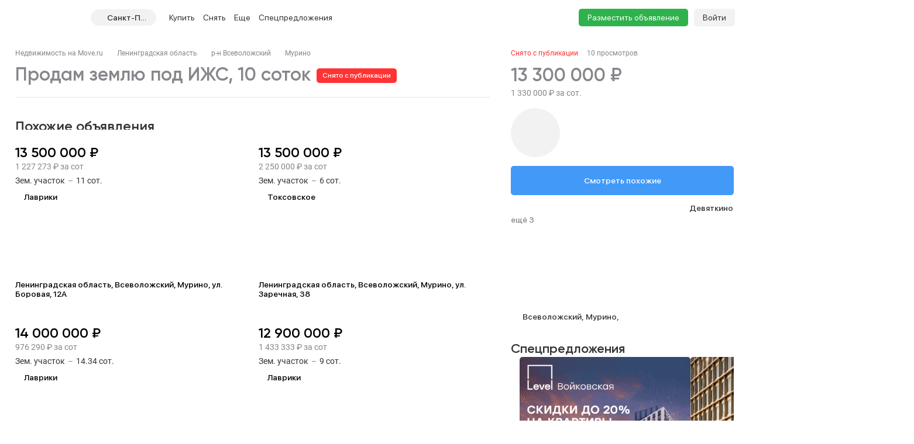

--- FILE ---
content_type: text/html; charset=utf-8
request_url: https://spb.move.ru/objects/6896105417/
body_size: 131325
content:
<!DOCTYPE html><html lang="ru"><head><meta charset="UTF-8"><meta name="viewport" content="width=device-width,initial-scale=1"><meta name="format-detection" content="telephone=no"><meta name="format-detection" content="date=no"><meta name="format-detection" content="address=no"><meta name="format-detection" content="email=no"><title>Земля под ИЖС, 10 соток, купить за 13300000 руб, Мурино | Move.Ru</title>
<meta name="description" content="Продажа земли под ИЖС в Мурино за 13300000 руб | База объявлений о продаже земель под ИЖС Мурино на Move.Ru">
<meta property="og:site_name" content="Недвижимость в России — продажа, покупка и аренда">
<meta property="og:type" content="website">
<meta property="og:locale" content="ru_RU">
<meta property="og:url" content>
<meta property="og:description" content="Продажа земли под ИЖС в Мурино за 13300000 руб | База объявлений о продаже земель под ИЖС Мурино на Move.Ru">
<meta property="og:title" content="Земля под ИЖС, 10 соток, купить за 13300000 руб, Мурино | Move.Ru">
<meta property="og:image" content="https://static-data.move.ru/themes/v3/images/image-loading-card.jpg"><link rel="icon" type="image/png" href="/favicon.png"><noscript><link rel="stylesheet" href="/build/desktop/css/noscript.Ce7XOng7.css"></noscript><!--ssr-header-assets--><script>!function(e,t,a,n,r){e[n]=e[n]||[],e[n].push({"gtm.start":(new Date).getTime(),event:"gtm.js"});var g=t.getElementsByTagName(a)[0],m=t.createElement(a);m.async=!0,m.src="https://www.googletagmanager.com/gtm.js?id=GTM-WDWZXZ",g.parentNode.insertBefore(m,g)}(window,document,"script","dataLayer"),window.dataLayer=window.dataLayer||[]</script><script type="application/javascript">!function(e,t,n,s,a){e[n]=e[n]||[],a=t.getElementsByTagName("script")[0],(s=t.createElement("script")).type="text/javascript",s.src="//an.yandex.ru/system/context.js",s.async=!0,a.parentNode.insertBefore(s,a)}(this,this.document,"yandexContextAsyncCallbacks")</script><script type="module" crossorigin src="/build/desktop/js/app.C5vMXzuI.js"></script><link rel="modulepreload" crossorigin href="/build/desktop/js/chunk.vue.DPl_4RWk.js"><link rel="modulepreload" crossorigin href="/build/desktop/js/chunk.vendors.DX9L5tgu.js"><link rel="modulepreload" crossorigin href="/build/desktop/js/chunk.async-common.BDSjYOx1.js"><link rel="stylesheet" crossorigin href="/build/desktop/css/vendors.BitbpDb2.css"><link rel="stylesheet" crossorigin href="/build/desktop/css/async-common.BXesy5Kz.css"><link rel="stylesheet" crossorigin href="/build/desktop/css/app.PnwZbo5U.css"><link rel="modulepreload" crossorigin href="/build/desktop/js/chunk.card-objects.DHbHZsOe.js"><link rel="stylesheet" href="/build/desktop/css/card-objects.BwtAnzV4.css"><link rel="preload" href="/build/desktop/images/header-banner_desktop.jpg" as="image" type="image/jpeg"><link rel="preload" href="/build/desktop/images/header-banner_mobile.jpg" as="image" type="image/jpeg"><link rel="preload" href="/build/desktop/images/donstroy-promo.jpg" as="image" type="image/jpeg"><link rel="preload" href="/build/desktop/images/quiz-decor.png" as="image" type="image/png"><link rel="preload" href="/build/desktop/images/quiz-promo-image.jpg" as="image" type="image/jpeg"><link rel="preload" href="/build/desktop/images/quiz-form-key.png" as="image" type="image/png"><link rel="preload" href="/build/desktop/images/quiz-form-final.png" as="image" type="image/png"><link rel="preload" href="/build/desktop/images/map-placeholder.jpg" as="image" type="image/jpeg"></head><body><noscript><iframe src="https://www.googletagmanager.com/ns.html?id=GTM-WDWZXZ" height="0" width="0" style="display:none;visibility:hidden"></iframe></noscript><div class="app-container"><div id="app" class="app-container__app"><!--[--><div class="preloader__container_opaque one-column"><!--[--><!--]--><!--[--><!----><!----><div class="one-column-header one-column__header"><div class="one-column-header__placeholder"></div><div style="" class="one-column-header__container"><div class="one-column-header__container-clip"><div class="one-column-header__viewport_narrow one-column-header__viewport"><!----><!--[--><div class="one-column-header__menu"><a class="one-column-header__menu-button"><svg class="one-column-header__menu-icon"><use href="#hamburger-6d6438b8-sprite"></use></svg></a></div><a href="/" class="one-column-header__logo"><svg class="one-column-header__logo-addition"><use href="#logo-addition-ce3eda14-sprite"></use></svg><svg class="one-column-header__logo-icon"><use href="#logo-b4d85869-sprite"></use></svg></a><div class="region-select-widget one-column-header__region"><div class="region-select-widget__button"><svg class="region-select-widget__button-icon"><use href="#location-de4e0979-sprite"></use></svg><span class="region-select-widget__button-text">Санкт-Петербург</span></div></div><div class="one-column-header-links one-column-header__links"><ul class="one-column-header-links__nav"><!--[--><li class="one-column-header-links__nav-item"><a class="one-column-header-links__nav-link" href="/kvartiry/"><span class="one-column-header-links__nav-link-text">Купить</span><!----></a><div class="one-column-dropdown-menu one-column-header-links__dropdown-menu"><div class="one-column-dropdown-menu__fill"></div><div class="header-banner one-column-dropdown-menu__banner"><a class="header-banner__link" target="_blank" href="https://tracker.move.ru/1d00/15b8/e34/564bf3e8-b050-5228-ac8d-6466655093df"><div class="header-banner__viewport"><div class="header-banner__images"><div class="header-banner__image_mobile"></div><div class="header-banner__image"></div></div></div></a><div class="banner-pixel"><img class="banner-pixel__img" src="https://tracker.move.ru/1d00/15b8/e34/564bf3e8-b050-5228-ac8d-6466655093df/imp.gif" rel="nofollow" alt></div></div><div class="one-column-dropdown-menu__container"><!--[--><div class="one-column-dropdown-menu__column"><p class="one-column-dropdown-menu__column-title">Жилая</p><!--[--><div class="one-column-dropdown-menu__column-link-container"><a class="one-column-dropdown-menu__column-link" href="/kvartiry/prodazha_kvartiry_studii/" target="_self"><span>Студии</span><!----></a></div><div class="one-column-dropdown-menu__column-link-container"><a class="one-column-dropdown-menu__column-link" href="/kvartiry/prodazha_odnokomnatnih_kvartir/" target="_self"><span>1-комнатные</span><!----></a></div><div class="one-column-dropdown-menu__column-link-container"><a class="one-column-dropdown-menu__column-link" href="/kvartiry/prodazha_dvuhkomnatnih_kvartir/" target="_self"><span>2-комнатные</span><!----></a></div><div class="one-column-dropdown-menu__column-link-container"><a class="one-column-dropdown-menu__column-link" href="/kvartiry/prodazha_trehkomnatnih_kvartir/" target="_self"><span>3-комнатные</span><!----></a></div><div class="one-column-dropdown-menu__column-link-container"><a class="one-column-dropdown-menu__column-link" href="/kvartiry/prodazha_mnogokomnatnih_kvartir/" target="_self"><span>4+ комнатные</span><!----></a></div><div class="one-column-dropdown-menu__column-link-container"><a class="one-column-dropdown-menu__column-link" href="/komnaty/" target="_self"><span>Комнаты</span><!----></a></div><div class="one-column-dropdown-menu__column-link-container"><a class="one-column-dropdown-menu__column-link" href="/novostroyki/" target="_self"><span>Новостройки и ЖК</span><!----></a></div><!--]--></div><div class="one-column-dropdown-menu__column"><p class="one-column-dropdown-menu__column-title">Загородная</p><!--[--><div class="one-column-dropdown-menu__column-link-container"><a class="one-column-dropdown-menu__column-link" href="/prodazha_domov/" target="_self"><span>Дома, дачи</span><!----></a></div><div class="one-column-dropdown-menu__column-link-container"><a class="one-column-dropdown-menu__column-link" href="/prodazha_domov/prodazha_taunhausov/" target="_self"><span>Таунхаусы</span><!----></a></div><div class="one-column-dropdown-menu__column-link-container"><a class="one-column-dropdown-menu__column-link" href="/zemelnie_uchastki/" target="_self"><span>Земельные участки</span><!----></a></div><div class="one-column-dropdown-menu__column-link-container"><a class="one-column-dropdown-menu__column-link" href="/kottedzhnye_poselki/" target="_self"><span>Коттеджные поселки</span><!----></a></div><div class="one-column-dropdown-menu__column-link-container"><p class="one-column-dropdown-menu__column-split">Нежилая</p></div><div class="one-column-dropdown-menu__column-link-container"><a class="one-column-dropdown-menu__column-link" href="/garaji/" target="_self"><span>Гаражи</span><!----></a></div><div class="one-column-dropdown-menu__column-link-container"><a class="one-column-dropdown-menu__column-link" href="/garaji/prodazha_mashinomesta/" target="_self"><span>Машиноместа</span><!----></a></div><!--]--></div><div class="one-column-dropdown-menu__column"><p class="one-column-dropdown-menu__column-title">Коммерческая</p><!--[--><div class="one-column-dropdown-menu__column-link-container"><a class="one-column-dropdown-menu__column-link" href="/kommercheskaya_nedvijimost/prodazha_ofisov/" target="_self"><span>Офисы</span><!----></a></div><div class="one-column-dropdown-menu__column-link-container"><a class="one-column-dropdown-menu__column-link" href="/kommercheskaya_nedvijimost/prodazha_skladov/" target="_self"><span>Склады</span><!----></a></div><div class="one-column-dropdown-menu__column-link-container"><a class="one-column-dropdown-menu__column-link" href="/kommercheskaya_nedvijimost/prodazha_nezhilih_zdaniy/" target="_self"><span>Нежилые здания</span><!----></a></div><div class="one-column-dropdown-menu__column-link-container"><a class="one-column-dropdown-menu__column-link" href="/kommercheskaya_nedvijimost/prodazha_proizvodstvennih_pomescheniy/" target="_self"><span>Производство</span><!----></a></div><div class="one-column-dropdown-menu__column-link-container"><a class="one-column-dropdown-menu__column-link" href="/kommercheskaya_nedvijimost/prodazha_pomescheniy_svobodnogo_naznacheniya/" target="_self"><span>Свободного назначения</span><!----></a></div><div class="one-column-dropdown-menu__column-link-container"><a class="one-column-dropdown-menu__column-link" href="/kommercheskaya_nedvijimost/prodazha_otdelno_stoyaschih_zdaniy/" target="_self"><span>Отдельно стоящие</span><!----></a></div><!--]--></div><!--]--></div></div></li><li class="one-column-header-links__nav-item"><a class="one-column-header-links__nav-link" href="/arenda_kvartir/"><span class="one-column-header-links__nav-link-text">Снять</span><!----></a><div class="one-column-dropdown-menu one-column-header-links__dropdown-menu"><div class="one-column-dropdown-menu__fill"></div><!----><div class="one-column-dropdown-menu__container"><!--[--><div class="one-column-dropdown-menu__column"><p class="one-column-dropdown-menu__column-title">Долгосрочно</p><!--[--><div class="one-column-dropdown-menu__column-link-container"><a class="one-column-dropdown-menu__column-link" href="/arenda_kvartir/arenda_kvartiry_studii/" target="_self"><span>Студии</span><!----></a></div><div class="one-column-dropdown-menu__column-link-container"><a class="one-column-dropdown-menu__column-link" href="/arenda_kvartir/arenda_odnokomnatnih_kvartir/" target="_self"><span>1-комнатные</span><!----></a></div><div class="one-column-dropdown-menu__column-link-container"><a class="one-column-dropdown-menu__column-link" href="/arenda_kvartir/arenda_dvuhkomnatnih_kvartir/" target="_self"><span>2-комнатные</span><!----></a></div><div class="one-column-dropdown-menu__column-link-container"><a class="one-column-dropdown-menu__column-link" href="/arenda_kvartir/arenda_trehkomnatnih_kvartir/" target="_self"><span>3-комнатные</span><!----></a></div><div class="one-column-dropdown-menu__column-link-container"><a class="one-column-dropdown-menu__column-link" href="/arenda_kvartir/arenda_mnogokomnatnih_kvartir/" target="_self"><span>4+ комнатные</span><!----></a></div><div class="one-column-dropdown-menu__column-link-container"><a class="one-column-dropdown-menu__column-link" href="/arenda_komnat/" target="_self"><span>Комнаты</span><!----></a></div><div class="one-column-dropdown-menu__column-link-container"><p class="one-column-dropdown-menu__column-split">Загородная</p></div><div class="one-column-dropdown-menu__column-link-container"><a class="one-column-dropdown-menu__column-link" href="/arenda_domov/" target="_self"><span>Дома, дачи</span><!----></a></div><div class="one-column-dropdown-menu__column-link-container"><a class="one-column-dropdown-menu__column-link" href="/arenda_domov/arenda_taunhausov/" target="_self"><span>Таунхаусы</span><!----></a></div><div class="one-column-dropdown-menu__column-link-container"><a class="one-column-dropdown-menu__column-link" href="/arenda_zemelnih_uchastkov/" target="_self"><span>Земельные участки</span><!----></a></div><div class="one-column-dropdown-menu__column-link-container"><a class="one-column-dropdown-menu__column-link" href="/arenda_domov/arenda_kottedzhey/" target="_self"><span>Коттеджные посёлки</span><!----></a></div><!--]--></div><div class="one-column-dropdown-menu__column"><p class="one-column-dropdown-menu__column-title">Посуточно</p><!--[--><div class="one-column-dropdown-menu__column-link-container"><a class="one-column-dropdown-menu__column-link" href="/kvartiry_na_sutki/apartamenti_na_sutki/" target="_self"><span>Апартаменты</span><!----></a></div><div class="one-column-dropdown-menu__column-link-container"><a class="one-column-dropdown-menu__column-link" href="/kvartiry_na_sutki/kvartiry_studii_na_sutki/" target="_self"><span>Студии</span><!----></a></div><div class="one-column-dropdown-menu__column-link-container"><a class="one-column-dropdown-menu__column-link" href="/kvartiry_na_sutki/odnokomnatnie_kvartiry_na_sutki/" target="_self"><span>1-комнатные</span><!----></a></div><div class="one-column-dropdown-menu__column-link-container"><a class="one-column-dropdown-menu__column-link" href="/kvartiry_na_sutki/dvuhkomnatnie_kvartiry_na_sutki/" target="_self"><span>2-комнатные</span><!----></a></div><div class="one-column-dropdown-menu__column-link-container"><a class="one-column-dropdown-menu__column-link" href="/kvartiry_na_sutki/trehkomnatnie_kvartiry_na_sutki/" target="_self"><span>3-комнатные</span><!----></a></div><div class="one-column-dropdown-menu__column-link-container"><a class="one-column-dropdown-menu__column-link" href="/kotedji_na_sutki/arenda_doma_na_sutki/" target="_self"><span>Коттеджи, дома</span><!----></a></div><!--]--></div><div class="one-column-dropdown-menu__column"><p class="one-column-dropdown-menu__column-title">Коммерческая</p><!--[--><div class="one-column-dropdown-menu__column-link-container"><a class="one-column-dropdown-menu__column-link" href="/arenda_kommercheskoy_nedvizhimosti/arenda_ofisov/" target="_self"><span>Офисы</span><!----></a></div><div class="one-column-dropdown-menu__column-link-container"><a class="one-column-dropdown-menu__column-link" href="/arenda_kommercheskoy_nedvizhimosti/arenda_skladov/" target="_self"><span>Склады</span><!----></a></div><div class="one-column-dropdown-menu__column-link-container"><a class="one-column-dropdown-menu__column-link" href="/arenda_kommercheskoy_nedvizhimosti/arenda_nezhilih_zdaniy/" target="_self"><span>Нежилые здания</span><!----></a></div><div class="one-column-dropdown-menu__column-link-container"><a class="one-column-dropdown-menu__column-link" href="/arenda_kommercheskoy_nedvizhimosti/arenda_proizvodstvennih_pomescheniy/" target="_self"><span>Производство</span><!----></a></div><div class="one-column-dropdown-menu__column-link-container"><a class="one-column-dropdown-menu__column-link" href="/arenda_kommercheskoy_nedvizhimosti/arenda_pomescheniy_svobodnogo_naznacheniya/" target="_self"><span>Свободного назначения</span><!----></a></div><div class="one-column-dropdown-menu__column-link-container"><a class="one-column-dropdown-menu__column-link" href="/arenda_kommercheskoy_nedvizhimosti/arenda_otdelno_stoyaschih_zdaniy/" target="_self"><span>Отдельно стоящие</span><!----></a></div><!--]--></div><!--]--></div></div></li><li class="one-column-header-links__nav-item one-column-header-links__nav-item_hidden-max-1279"><a class="one-column-header-links__nav-link" href="/novostroyki/"><span class="one-column-header-links__nav-link-text">Новостройки</span><!----></a><div class="one-column-dropdown-menu one-column-header-links__dropdown-menu"><div class="one-column-dropdown-menu__fill"></div><div class="header-banner one-column-dropdown-menu__banner"><a class="header-banner__link" target="_blank" href="https://tracker.move.ru/1d00/15b8/e34/564bf3e8-b050-5228-ac8d-6466655093df"><div class="header-banner__viewport"><div class="header-banner__images"><div class="header-banner__image_mobile"></div><div class="header-banner__image"></div></div></div></a><div class="banner-pixel"><img class="banner-pixel__img" src="https://tracker.move.ru/1d00/15b8/e34/564bf3e8-b050-5228-ac8d-6466655093df/imp.gif" rel="nofollow" alt></div></div><div class="one-column-dropdown-menu__single"><!--[--><div class="one-column-dropdown-menu__single-item-container"><a class="one-column-dropdown-menu__single-item" href="/kvartiry_v_novostroykah/" target="_self">Квартиры</a></div><div class="one-column-dropdown-menu__single-item-container"><a class="one-column-dropdown-menu__single-item" href="/kvartiry_v_novostroykah/max_price_5000000/" target="_self">Новостройки до 5 млн</a></div><div class="one-column-dropdown-menu__single-item-container"><a class="one-column-dropdown-menu__single-item" href="/novostroyki/" target="_self">Каталог ЖК и новостроек</a></div><div class="one-column-dropdown-menu__single-item-container"><a class="one-column-dropdown-menu__single-item" href="/novostroyki/novostroyki_biznes_klassa/" target="_self">Бизнес-класс</a></div><div class="one-column-dropdown-menu__single-item-container"><a class="one-column-dropdown-menu__single-item" href="/novostroyki/dom_sdan/" target="_self">Сданные объекты</a></div><div class="one-column-dropdown-menu__single-item-container"><a class="one-column-dropdown-menu__single-item" href="/elite_novostroyki/" target="_self">Элитные ЖК в Москве</a></div><div class="one-column-dropdown-menu__single-item-container"><a class="one-column-dropdown-menu__single-item" href="/novostroyki/sdacha_v_2025/" target="_self">Новостройки 2025 года</a></div><div class="one-column-dropdown-menu__single-item-container"><a class="one-column-dropdown-menu__single-item" href="/novostroyki/sdacha_v_2026/" target="_self">Новостройки 2026 года</a></div><div class="one-column-dropdown-menu__single-item-container"><a class="one-column-dropdown-menu__single-item" href="/kottedzhnye_poselki/" target="_self">Коттеджные посёлки</a></div><div class="one-column-dropdown-menu__single-item-container"><div class="one-column-dropdown-menu__single-item-new"><a class="one-column-dropdown-menu__single-overlay" target="_self"></a><p class="one-column-dropdown-menu__single-item">Подбор за 5 мин</p><svg class="one-column-dropdown-menu__single-pin"><use href="#menu_pin-6962fdcc-sprite"></use></svg></div></div><div class="one-column-dropdown-menu__single-item-container"><a class="one-column-dropdown-menu__single-item" href="/companies/developers/" target="_self">Застройщики</a></div><!--]--></div></div></li><li class="one-column-header-links__nav-item one-column-header-links__nav-item_hidden-max-1279"><a class="one-column-header-links__nav-link" href="/kommercheskaya_nedvijimost/"><span class="one-column-header-links__nav-link-text">Коммерческая</span><!----></a><div class="one-column-dropdown-menu one-column-header-links__dropdown-menu"><div class="one-column-dropdown-menu__fill"></div><!----><div class="one-column-dropdown-menu__single"><!--[--><div class="one-column-dropdown-menu__single-item-container"><a class="one-column-dropdown-menu__single-item" href="/kommercheskaya_nedvijimost/prodazha_ofisov/" target="_self">Офисы</a></div><div class="one-column-dropdown-menu__single-item-container"><a class="one-column-dropdown-menu__single-item" href="/kommercheskaya_nedvijimost/prodazha_pomescheniy_svobodnogo_naznacheniya/" target="_self">Свободного назначения</a></div><div class="one-column-dropdown-menu__single-item-container"><a class="one-column-dropdown-menu__single-item" href="/kommercheskaya_nedvijimost/prodazha_skladov/" target="_self">Склады</a></div><div class="one-column-dropdown-menu__single-item-container"><a class="one-column-dropdown-menu__single-item" href="/kommercheskaya_nedvijimost/prodazha_otdelno_stoyaschih_zdaniy/" target="_self">Отдельное стоящие</a></div><div class="one-column-dropdown-menu__single-item-container"><a class="one-column-dropdown-menu__single-item" href="/kommercheskaya_nedvijimost/prodazha_nezhilih_zdaniy/" target="_self">Нежилые здания</a></div><div class="one-column-dropdown-menu__single-item-container"><a class="one-column-dropdown-menu__single-item" href="/business_centers/" target="_self">Каталог бизнес-центров</a></div><div class="one-column-dropdown-menu__single-item-container"><a class="one-column-dropdown-menu__single-item" href="/kommercheskaya_nedvijimost/prodazha_proizvodstvennih_pomescheniy/" target="_self">Производство</a></div><!--]--></div></div></li><li class="one-column-header-links__nav-item one-column-header-links__nav-item_hidden-min-1280 menu__item__overflow"><a class="one-column-header-links__nav-link"><span class="one-column-header-links__nav-link-text">Еще</span><!----></a><div class="one-column-dropdown-menu one-column-header-links__dropdown-menu"><div class="one-column-dropdown-menu__fill"></div><!----><div class="one-column-dropdown-menu__container"><!--[--><div class="one-column-dropdown-menu__column"><p class="one-column-dropdown-menu__column-title">Новостройки</p><!--[--><div class="one-column-dropdown-menu__column-link-container"><a class="one-column-dropdown-menu__column-link" href="/kvartiry_v_novostroykah/" target="_self"><span>Квартиры</span><!----></a></div><div class="one-column-dropdown-menu__column-link-container"><a class="one-column-dropdown-menu__column-link" href="/kvartiry_v_novostroykah/max_price_5000000/" target="_self"><span>Новостройки до 5 млн</span><!----></a></div><div class="one-column-dropdown-menu__column-link-container"><a class="one-column-dropdown-menu__column-link" href="/novostroyki/" target="_self"><span>Каталог ЖК и новостроек</span><!----></a></div><div class="one-column-dropdown-menu__column-link-container"><a class="one-column-dropdown-menu__column-link" href="/novostroyki/novostroyki_biznes_klassa/" target="_self"><span>Бизнес-класс</span><!----></a></div><div class="one-column-dropdown-menu__column-link-container"><a class="one-column-dropdown-menu__column-link" href="/novostroyki/dom_sdan/" target="_self"><span>Сданные объекты</span><!----></a></div><div class="one-column-dropdown-menu__column-link-container"><a class="one-column-dropdown-menu__column-link" href="/elite_novostroyki/" target="_self"><span>Элитные ЖК в Москве</span><!----></a></div><div class="one-column-dropdown-menu__column-link-container"><a class="one-column-dropdown-menu__column-link" href="/novostroyki/sdacha_v_2025/" target="_self"><span>Новостройки 2025 года</span><!----></a></div><div class="one-column-dropdown-menu__column-link-container"><a class="one-column-dropdown-menu__column-link" href="/novostroyki/sdacha_v_2026/" target="_self"><span>Новостройки 2026 года</span><!----></a></div><div class="one-column-dropdown-menu__column-link-container"><a class="one-column-dropdown-menu__column-link" href="/kottedzhnye_poselki/" target="_self"><span>Коттеджные посёлки</span><!----></a></div><div class="one-column-dropdown-menu__column-link-container"><p class="one-column-dropdown-menu__column-split">Подбор за 5 мин</p></div><div class="one-column-dropdown-menu__column-link-container"><a class="one-column-dropdown-menu__column-link" href="/companies/developers/" target="_self"><span>Застройщики</span><!----></a></div><!--]--></div><div class="one-column-dropdown-menu__column"><p class="one-column-dropdown-menu__column-title">Коммерческая</p><!--[--><div class="one-column-dropdown-menu__column-link-container"><a class="one-column-dropdown-menu__column-link" href="/kommercheskaya_nedvijimost/prodazha_ofisov/" target="_self"><span>Офисы</span><!----></a></div><div class="one-column-dropdown-menu__column-link-container"><a class="one-column-dropdown-menu__column-link" href="/kommercheskaya_nedvijimost/prodazha_skladov/" target="_self"><span>Склады</span><!----></a></div><div class="one-column-dropdown-menu__column-link-container"><a class="one-column-dropdown-menu__column-link" href="/kommercheskaya_nedvijimost/prodazha_nezhilih_zdaniy/" target="_self"><span>Нежилые здания</span><!----></a></div><div class="one-column-dropdown-menu__column-link-container"><a class="one-column-dropdown-menu__column-link" href="/kommercheskaya_nedvijimost/prodazha_proizvodstvennih_pomescheniy/" target="_self"><span>Производство</span><!----></a></div><div class="one-column-dropdown-menu__column-link-container"><a class="one-column-dropdown-menu__column-link" href="/kommercheskaya_nedvijimost/prodazha_pomescheniy_svobodnogo_naznacheniya/" target="_self"><span>Свободного назначения</span><!----></a></div><div class="one-column-dropdown-menu__column-link-container"><a class="one-column-dropdown-menu__column-link" href="/kommercheskaya_nedvijimost/prodazha_otdelno_stoyaschih_zdaniy/" target="_self"><span>Отдельное стоящие</span><!----></a></div><div class="one-column-dropdown-menu__column-link-container"><p class="one-column-dropdown-menu__column-split">Сервисы</p></div><div class="one-column-dropdown-menu__column-link-container"><div class="one-column-dropdown-menu__column-highlight"><a class="one-column-dropdown-menu__column-link" href="/specpredlozheniya/" target="_self">Спецпредложения</a><svg class="one-column-dropdown-menu__column-highlight-icon"><use href="#highlight-c985aef9-sprite"></use></svg></div></div><div class="one-column-dropdown-menu__column-link-container"><a class="one-column-dropdown-menu__column-link" href="https://yadoma-realty.ru/" target="_blank"><span>Агентство Я ДОМА</span><!----></a></div><div class="one-column-dropdown-menu__column-link-container"><p class="one-column-dropdown-menu__column-split">Подобрать новостройку</p></div><div class="one-column-dropdown-menu__column-link-container"><a class="one-column-dropdown-menu__column-link" href="/ask_question/" target="_self"><span>Консультации по недвижимости</span><!----></a></div><div class="one-column-dropdown-menu__column-link-container"><a class="one-column-dropdown-menu__column-link" href="https://move.ru/xml-format/" target="_blank"><span>Пакетное размещение</span><!----></a></div><div class="one-column-dropdown-menu__column-link-container"><a class="one-column-dropdown-menu__column-link" href="/kalkulyator-ipoteki/" target="_self"><span>Ипотечный калькулятор</span><!----></a></div><!--]--></div><div class="one-column-dropdown-menu__column"><p class="one-column-dropdown-menu__column-title">Медиа</p><!--[--><div class="one-column-dropdown-menu__column-link-container"><a class="one-column-dropdown-menu__column-link" href="https://t.me/moverealty" target="_blank"><span>Наш телеграм-канал</span><svg class="one-column-dropdown-menu__column-custom-icon one-column-dropdown-menu__column-custom-icon_telegram"><use href="#telegram-1-sprite"></use></svg></a></div><div class="one-column-dropdown-menu__column-link-container"><a class="one-column-dropdown-menu__column-link" href="//move.ru/news/" target="_self"><span>Новости</span><!----></a></div><div class="one-column-dropdown-menu__column-link-container"><a class="one-column-dropdown-menu__column-link" href="//move.ru/articles/" target="_self"><span>Статьи</span><!----></a></div><div class="one-column-dropdown-menu__column-link-container"><a class="one-column-dropdown-menu__column-link" href="/advertise/" target="_self"><span>Реклама на сайте</span><!----></a></div><div class="one-column-dropdown-menu__column-link-container"><a class="one-column-dropdown-menu__column-link" href="//move.ru/feedback/" target="_self"><span>Обратная связь</span><!----></a></div><div class="one-column-dropdown-menu__column-link-container"><p class="one-column-dropdown-menu__column-split">События</p></div><div class="one-column-dropdown-menu__column-link-container"><a class="one-column-dropdown-menu__column-link" href="https://moverealtyawards.ru/" target="_blank"><span>Move Realty Awards</span><!----></a></div><!--]--></div><!--]--></div></div></li><li class="one-column-header-links__nav-item one-column-header-links__nav-item_hidden-max-1279"><a class="one-column-header-links__nav-link"><span class="one-column-header-links__nav-link-text">Полезное</span><!----></a><div class="one-column-dropdown-menu one-column-header-links__dropdown-menu"><div class="one-column-dropdown-menu__fill"></div><!----><div class="one-column-dropdown-menu__container"><!--[--><div class="one-column-dropdown-menu__column"><p class="one-column-dropdown-menu__column-title">Сервисы</p><!--[--><div class="one-column-dropdown-menu__column-link-container"><a class="one-column-dropdown-menu__column-link" href="https://yadoma-realty.ru/" target="_blank"><span>Агентство Я ДОМА</span><!----></a></div><div class="one-column-dropdown-menu__column-link-container"><p class="one-column-dropdown-menu__column-split">Подобрать новостройку</p></div><div class="one-column-dropdown-menu__column-link-container"><a class="one-column-dropdown-menu__column-link" href="/ask_question/" target="_self"><span>Консультации по недвижимости</span><!----></a></div><div class="one-column-dropdown-menu__column-link-container"><a class="one-column-dropdown-menu__column-link" href="https://move.ru/xml-format/" target="_blank"><span>Пакетное размещение</span><!----></a></div><div class="one-column-dropdown-menu__column-link-container"><a class="one-column-dropdown-menu__column-link" href="/kalkulyator-ipoteki/" target="_self"><span>Ипотечный калькулятор</span><!----></a></div><!--]--></div><div class="one-column-dropdown-menu__column"><p class="one-column-dropdown-menu__column-title">Медиа</p><!--[--><div class="one-column-dropdown-menu__column-link-container"><a class="one-column-dropdown-menu__column-link" href="https://t.me/moverealty" target="_blank"><span>Наш телеграм-канал</span><svg class="one-column-dropdown-menu__column-custom-icon one-column-dropdown-menu__column-custom-icon_telegram"><use href="#telegram-1-sprite"></use></svg></a></div><div class="one-column-dropdown-menu__column-link-container"><a class="one-column-dropdown-menu__column-link" href="//move.ru/news/" target="_self"><span>Новости</span><!----></a></div><div class="one-column-dropdown-menu__column-link-container"><a class="one-column-dropdown-menu__column-link" href="//move.ru/articles/" target="_self"><span>Статьи</span><!----></a></div><div class="one-column-dropdown-menu__column-link-container"><a class="one-column-dropdown-menu__column-link" href="/advertise/" target="_self"><span>Реклама на сайте</span><!----></a></div><div class="one-column-dropdown-menu__column-link-container"><a class="one-column-dropdown-menu__column-link" href="//move.ru/feedback/" target="_self"><span>Обратная связь</span><!----></a></div><!--]--></div><div class="one-column-dropdown-menu__column"><p class="one-column-dropdown-menu__column-title">События</p><!--[--><div class="one-column-dropdown-menu__column-link-container"><a class="one-column-dropdown-menu__column-link" href="https://moverealtyawards.ru/" target="_blank"><span>Move Realty Awards</span><!----></a></div><!--]--></div><!--]--></div></div></li><li class="one-column-header-links__nav-item one-column-header-links__nav-item_hidden-max-991 one-column-header-links__nav-item_with-highlight"><a class="one-column-header-links__nav-link" href="/specpredlozheniya/"><span class="one-column-header-links__nav-link-text">Спецпредложения</span><svg class="one-column-header-links__nav-highlight-icon"><use href="#highlight-c985aef9-sprite"></use></svg></a><!----></li><!--]--><!----><li class="one-column-header-links__overlay"></li></ul></div><div class="one-column-header__right"><a class="one-column-header__favorite" href="/favorites/" rel="nofollow"><svg class="one-column-header__favorite-icon"><use href="#favorite-1-82ff7943-sprite"></use></svg></a><a class="one-column-header__advertise" href="/add_notice">Разместить объявление</a><div class="one-column-auth one-column-header__auth"><a class="one-column-auth__login" href="/user/login">Войти</a></div></div><!--]--></div></div></div><!--teleport start--><!--teleport end--><div class="region-select-modal"><!--teleport start--><!--teleport end--></div></div><div class="preloader__container_opaque one-column__body"><!--[--><!--]--><!--[--><!--[--><div class="card-objects-header"><div class="card-objects-header__viewport"><div class="card-objects-header__main"><div class="card-objects-header__heading"><span class="card-objects-header__title_inactive card-objects-header__title">Земля под ИЖС 10 соток</span><span class="card-objects-header__removed"> Снято с публикации </span></div><div class="card-objects-price card-objects-price_inactive card-objects-header__price"><div class="card-objects-price__main"><span class="card-objects-price__main-price">13 300 000 ₽</span><!----></div><span class="card-objects-price__secondary">1 330 000 ₽ за сот.</span><!----></div></div><div class="card-objects-header__secondary"><div class="base-tabs card-objects-header__anchors"><ul class="base-tabs__list"><!--[--><li class="base-tabs__tab_active base-tabs__tab"><span class="base-tabs__tab-text">Похожие объявления</span></li><li class="base-tabs__tab"><span class="base-tabs__tab-text">Описание</span></li><li class="base-tabs__tab"><span class="base-tabs__tab-text">Расположение</span></li><li class="base-tabs__tab"><span class="base-tabs__tab-text">Контакты</span></li><!--]--></ul></div><div class="card-objects-header__secondary-right"><div class="card-objects-header__buttons"><!----><!----><!----></div><a class="base-link card-objects-to-similar-button card-objects-header__to-similar-button" href="https://spb.move.ru/zemelnie_uchastki/prodazha_zemli_pod_izhs/?region_codes=47&amp;price_max=14630000&amp;price_min=11970000" target="_blank">Смотреть похожие</a></div></div></div></div><div class="card-objects card-objects_inactive"><!----><!----><div class="card-objects__container"><div class="card-objects__header"><div class="breadcrumbs card-objects__breadcrumbs"><div class="el-breadcrumb" aria-label="Хлебные крошки" role="navigation"><!--[--><!--[--><span class="el-breadcrumb__item"><span class="el-breadcrumb__inner" role="link"><!--[--><a class="base-link breadcrumbs__item" href="/">Недвижимость на Move.ru</a><!--]--></span><i class="el-icon el-breadcrumb__separator" style=""><!--[--><svg><use href="#separator-b9b1ad85-sprite"></use></svg><!--]--></i></span><span class="el-breadcrumb__item"><span class="el-breadcrumb__inner" role="link"><!--[--><a class="base-link breadcrumbs__item" href="https://spb.move.ru/leningradskaya_oblast/zemelnie_uchastki/prodazha_zemli_pod_izhs/">Ленинградская область</a><!--]--></span><i class="el-icon el-breadcrumb__separator" style=""><!--[--><svg><use href="#separator-b9b1ad85-sprite"></use></svg><!--]--></i></span><span class="el-breadcrumb__item"><span class="el-breadcrumb__inner" role="link"><!--[--><a class="base-link breadcrumbs__item" href="https://spb.move.ru/vsevolozhsk-reg/zemelnie_uchastki/prodazha_zemli_pod_izhs/">р-н Всеволожский</a><!--]--></span><i class="el-icon el-breadcrumb__separator" style=""><!--[--><svg><use href="#separator-b9b1ad85-sprite"></use></svg><!--]--></i></span><span class="el-breadcrumb__item"><span class="el-breadcrumb__inner" role="link"><!--[--><a class="base-link breadcrumbs__item" href="https://spb.move.ru/murino_221379/zemelnie_uchastki/prodazha_zemli_pod_izhs/">Мурино</a><!--]--></span><i class="el-icon el-breadcrumb__separator" style=""><!--[--><svg><use href="#separator-b9b1ad85-sprite"></use></svg><!--]--></i></span><!--]--><!--]--></div></div><div class="card-meta card-objects__meta"><div class="card-objects__meta-viewport card-meta__viewport"><!--[--><!--[--><!--[--><span class="card-meta__item card-meta__item_inactive">Снято с публикации</span><svg class="card-meta__split"><use href="#separator-b9b1ad85-sprite"></use></svg><!--]--><!--]--><!--[--><!--[--><span class="card-meta__item">10 просмотров</span><svg class="card-meta__split"><use href="#separator-b9b1ad85-sprite"></use></svg><!--]--><!--]--><!--]--></div></div></div><div class="card-objects__main"><div class="card-objects__left"><div class="card-objects__title-container"><h1 class="card-objects__title">Продам землю под ИЖС, 10 соток</h1><span class="card-objects__inactive-badge">Снято с публикации</span></div><!----><div id="similar" class="card-objects__section"><h2 class="card-objects__section-title">Похожие&nbsp;объявления</h2><div class="card-objects-similar card-objects__similar-offers"><div class="card-objects-similar__similar-items"><!--[--><div class="objects-compact-item card-objects-similar__similar-item" extra-body-class="card-objects-similar__similar-item-body"><div class="objects-compact-item__viewport"><div class="objects-compact-item__image-viewport"><!--[--><div class="lazy-blur-image card-objects-similar__similar-item-image"><!----></div><!--]--><!----></div><div class="objects-compact-item__data-viewport"><a class="objects-compact-item__favorite-button"><svg class="objects-compact-item__favorite-icon"><use href="#favorite-9d78cdd4-sprite"></use></svg><svg class="objects-compact-item__favorite-minus-icon"><use href="#favorite-minus-23164ecb-sprite"></use></svg></a><div class="objects-compact-item__data"><div class="objects-compact-item__price-viewport"><div class="objects-compact-item__price"><p class="objects-compact-item__price-text">13 500 000 ₽</p><!----></div><p class="objects-compact-item__secondary-price">1 227 273 ₽ за сот</p></div><div class="objects-compact-item__specifications-viewport"><ul class="objects-compact-item__specifications"><!--[--><!--[--><!----><li class="objects-compact-item__specification">Зем. участок</li><!--]--><!--[--><li class="objects-compact-item__specification-delimiter">–</li><li class="objects-compact-item__specification">11 сот.</li><!--]--><!--]--></ul></div><!----><div class="objects-compact-item__geo-viewport"><div class="objects-compact-item__stations-viewport"><ul class="objects-compact-item__stations"><li class="objects-compact-item__station"><svg style="fill:#86868b;" class="objects-compact-item__station-icon"><use href="#road-2857fe2e-sprite"></use></svg><span class="objects-compact-item__station-text">Лаврики </span><!----><!----><!----></li></ul><!----></div><h4 class="objects-compact-item__address-viewport"><!----><a class="base-link objects-compact-item__address-text-link" title="Продаём земельный участок Ленинградская область, Всеволожский, Мурино, ул. Боровая, 12А" target="_blank" href="https://spb.move.ru/objects/prodaetsya_zemelnyy_uchastok_ploschadyu_1100_kvm_ploschadyu_11_sotok_leningradskaya_oblast_vsevolojskiy_rayon_poselok_murino_9287185060/">Ленинградская область, Всеволожский, Мурино, ул. Боровая, 12А</a></h4></div></div></div><div class="objects-compact-item__expired-viewport"><svg class="objects-compact-item__expired-icon"><use href="#clock-38ee0cba-sprite"></use></svg><span class="objects-compact-item__expired-text">Объявление снято</span></div><a class="objects-compact-item__similar-button">Похожие</a></div><a class="base-link objects-compact-item__link" target="_blank" href="https://spb.move.ru/objects/prodaetsya_zemelnyy_uchastok_ploschadyu_1100_kvm_ploschadyu_11_sotok_leningradskaya_oblast_vsevolojskiy_rayon_poselok_murino_9287185060/"></a></div><div class="objects-compact-item card-objects-similar__similar-item" extra-body-class="card-objects-similar__similar-item-body"><div class="objects-compact-item__viewport"><div class="objects-compact-item__image-viewport"><!--[--><div class="lazy-blur-image card-objects-similar__similar-item-image"><!----></div><!--]--><!----></div><div class="objects-compact-item__data-viewport"><a class="objects-compact-item__favorite-button"><svg class="objects-compact-item__favorite-icon"><use href="#favorite-9d78cdd4-sprite"></use></svg><svg class="objects-compact-item__favorite-minus-icon"><use href="#favorite-minus-23164ecb-sprite"></use></svg></a><div class="objects-compact-item__data"><div class="objects-compact-item__price-viewport"><div class="objects-compact-item__price"><p class="objects-compact-item__price-text">13 500 000 ₽</p><!----></div><p class="objects-compact-item__secondary-price">2 250 000 ₽ за сот</p></div><div class="objects-compact-item__specifications-viewport"><ul class="objects-compact-item__specifications"><!--[--><!--[--><!----><li class="objects-compact-item__specification">Зем. участок</li><!--]--><!--[--><li class="objects-compact-item__specification-delimiter">–</li><li class="objects-compact-item__specification">6 сот.</li><!--]--><!--]--></ul></div><!----><div class="objects-compact-item__geo-viewport"><div class="objects-compact-item__stations-viewport"><ul class="objects-compact-item__stations"><li class="objects-compact-item__station"><svg style="fill:#86868b;" class="objects-compact-item__station-icon"><use href="#road-2857fe2e-sprite"></use></svg><span class="objects-compact-item__station-text">Токсовское </span><!----><!----><!----></li></ul><!----></div><h4 class="objects-compact-item__address-viewport"><!----><a class="base-link objects-compact-item__address-text-link" title="Продаём земельный участок Ленинградская область, Всеволожский, Мурино, ул. Заречная, 38" target="_blank" href="https://spb.move.ru/objects/prodaetsya_zemelnyy_uchastok_ploschadyu_600_kvm_ploschadyu_6_sotok_leningradskaya_oblast_vsevolojskiy_rayon_poselok_murino_9287663233/">Ленинградская область, Всеволожский, Мурино, ул. Заречная, 38</a></h4></div></div></div><div class="objects-compact-item__expired-viewport"><svg class="objects-compact-item__expired-icon"><use href="#clock-38ee0cba-sprite"></use></svg><span class="objects-compact-item__expired-text">Объявление снято</span></div><a class="objects-compact-item__similar-button">Похожие</a></div><a class="base-link objects-compact-item__link" target="_blank" href="https://spb.move.ru/objects/prodaetsya_zemelnyy_uchastok_ploschadyu_600_kvm_ploschadyu_6_sotok_leningradskaya_oblast_vsevolojskiy_rayon_poselok_murino_9287663233/"></a></div><div class="objects-compact-item card-objects-similar__similar-item" extra-body-class="card-objects-similar__similar-item-body"><div class="objects-compact-item__viewport"><div class="objects-compact-item__image-viewport"><!--[--><div class="lazy-blur-image card-objects-similar__similar-item-image"><!----></div><!--]--><!----></div><div class="objects-compact-item__data-viewport"><a class="objects-compact-item__favorite-button"><svg class="objects-compact-item__favorite-icon"><use href="#favorite-9d78cdd4-sprite"></use></svg><svg class="objects-compact-item__favorite-minus-icon"><use href="#favorite-minus-23164ecb-sprite"></use></svg></a><div class="objects-compact-item__data"><div class="objects-compact-item__price-viewport"><div class="objects-compact-item__price"><p class="objects-compact-item__price-text">14 000 000 ₽</p><!----></div><p class="objects-compact-item__secondary-price">976 290 ₽ за сот</p></div><div class="objects-compact-item__specifications-viewport"><ul class="objects-compact-item__specifications"><!--[--><!--[--><!----><li class="objects-compact-item__specification">Зем. участок</li><!--]--><!--[--><li class="objects-compact-item__specification-delimiter">–</li><li class="objects-compact-item__specification">14.34 сот.</li><!--]--><!--]--></ul></div><!----><div class="objects-compact-item__geo-viewport"><div class="objects-compact-item__stations-viewport"><ul class="objects-compact-item__stations"><li class="objects-compact-item__station"><svg style="fill:#86868b;" class="objects-compact-item__station-icon"><use href="#road-2857fe2e-sprite"></use></svg><span class="objects-compact-item__station-text">Лаврики </span><!----><!----><!----></li></ul><!----></div><h4 class="objects-compact-item__address-viewport"><!----><a class="base-link objects-compact-item__address-text-link" title="Продаём земельный участок Ленинградская область, Всеволожский, Мурино, ул. Парковая, 9" target="_blank" href="https://spb.move.ru/objects/prodaetsya_zemelnyy_uchastok_ploschadyu_1434_kvm_ploschadyu_1434_sotok_leningradskaya_oblast_vsevolojskiy_rayon_poselok_murino_9284565545/">Ленинградская область, Всеволожский, Мурино, ул. Парковая, 9</a></h4></div></div></div><div class="objects-compact-item__expired-viewport"><svg class="objects-compact-item__expired-icon"><use href="#clock-38ee0cba-sprite"></use></svg><span class="objects-compact-item__expired-text">Объявление снято</span></div><a class="objects-compact-item__similar-button">Похожие</a></div><a class="base-link objects-compact-item__link" target="_blank" href="https://spb.move.ru/objects/prodaetsya_zemelnyy_uchastok_ploschadyu_1434_kvm_ploschadyu_1434_sotok_leningradskaya_oblast_vsevolojskiy_rayon_poselok_murino_9284565545/"></a></div><div class="objects-compact-item card-objects-similar__similar-item" extra-body-class="card-objects-similar__similar-item-body"><div class="objects-compact-item__viewport"><div class="objects-compact-item__image-viewport"><!--[--><div class="lazy-blur-image card-objects-similar__similar-item-image"><!----></div><!--]--><!----></div><div class="objects-compact-item__data-viewport"><a class="objects-compact-item__favorite-button"><svg class="objects-compact-item__favorite-icon"><use href="#favorite-9d78cdd4-sprite"></use></svg><svg class="objects-compact-item__favorite-minus-icon"><use href="#favorite-minus-23164ecb-sprite"></use></svg></a><div class="objects-compact-item__data"><div class="objects-compact-item__price-viewport"><div class="objects-compact-item__price"><p class="objects-compact-item__price-text">12 900 000 ₽</p><!----></div><p class="objects-compact-item__secondary-price">1 433 333 ₽ за сот</p></div><div class="objects-compact-item__specifications-viewport"><ul class="objects-compact-item__specifications"><!--[--><!--[--><!----><li class="objects-compact-item__specification">Зем. участок</li><!--]--><!--[--><li class="objects-compact-item__specification-delimiter">–</li><li class="objects-compact-item__specification">9 сот.</li><!--]--><!--]--></ul></div><!----><div class="objects-compact-item__geo-viewport"><div class="objects-compact-item__stations-viewport"><ul class="objects-compact-item__stations"><li class="objects-compact-item__station"><svg style="fill:#86868b;" class="objects-compact-item__station-icon"><use href="#road-2857fe2e-sprite"></use></svg><span class="objects-compact-item__station-text">Лаврики </span><!----><!----><!----></li></ul><!----></div><h4 class="objects-compact-item__address-viewport"><!----><a class="base-link objects-compact-item__address-text-link" title="Продаём земельный участок Ленинградская область, Всеволожский, Мурино, ул. Шоссе в Лаврики, 58А" target="_blank" href="https://spb.move.ru/objects/prodaetsya_zemelnyy_uchastok_ploschadyu_900_kvm_ploschadyu_9_sotok_leningradskaya_oblast_vsevolojskiy_rayon_poselok_murino_9287574403/">Ленинградская область, Всеволожский, Мурино, ул. Шоссе в Лаврики, 58А</a></h4></div></div></div><div class="objects-compact-item__expired-viewport"><svg class="objects-compact-item__expired-icon"><use href="#clock-38ee0cba-sprite"></use></svg><span class="objects-compact-item__expired-text">Объявление снято</span></div><a class="objects-compact-item__similar-button">Похожие</a></div><a class="base-link objects-compact-item__link" target="_blank" href="https://spb.move.ru/objects/prodaetsya_zemelnyy_uchastok_ploschadyu_900_kvm_ploschadyu_9_sotok_leningradskaya_oblast_vsevolojskiy_rayon_poselok_murino_9287574403/"></a></div><!--]--></div><!----></div></div><!----><div class="card-objects-sections card-objects__sections"><div class="card-objects-sections__section card-objects-sections__section_primary-specifications"><!----></div><!----><!----><div id="description" class="card-objects-sections__section"><h2 class="card-objects-sections__title">Описание</h2><div class="card-objects-description"><div class="card-objects-description__viewport"><div class="card-objects-description__seo-text">Продам землю под ИЖС площадью 10 соток расположенную по адресу Мурино, цена 13 300 000 руб.</div><div class="card-objects-description__description-text_clamped card-objects-description__description-text">Таких участков в Мурино больше нет! На высоком берегу р.Охта, видовой, много деревьев. Его можно приобрести для проживания, а можно сделать коммерческий проект, т.к. вдоль реки проходит прогулочная зона. Участок отсыпан, ровный, не рядом с многоэтажками, в настоящее время на участок заводят газ. Также на участке есть старый дом, его можно использовать для постоянного проживания.</div><!----><span class="card-objects-description__category-more">Найти схожие объявления вы можете в разделе <a href="/zemelnie_uchastki">«Земельные участки»</a> портала недвижимости Move.ru.</span></div></div></div><div class="card-objects-sections__section"><div class="banner-position banner-position_middle card-objects-sections__banner_middle"><div id="yandex_rtb_R-A-221907-20" class="yandex-rtb"></div></div></div><div class="card-objects-sections__section"><h2 class="card-objects-sections__title">Подробные характеристики</h2><div class="card-specifications-table card-objects-sections__detailed"><div class="card-specifications-table__viewport_clamped card-specifications-table__viewport"><div class="card-specifications-table__column"><!--[--><div class="card-specifications-table__item"><span class="card-specifications-table__description">Цена</span><span class="card-specifications-table__title">13 300 000 ₽</span></div><div class="card-specifications-table__item"><span class="card-specifications-table__description">Цена за сот.</span><span class="card-specifications-table__title">1 330 000 ₽</span></div><div class="card-specifications-table__item"><span class="card-specifications-table__description">Тип участка</span><span class="card-specifications-table__title">Земля под ИЖС</span></div><div class="card-specifications-table__item"><span class="card-specifications-table__description">Площадь участка</span><span class="card-specifications-table__title">10 сот.</span></div><!--]--></div><div class="card-specifications-table__column"><!--[--><div class="card-specifications-table__item_split card-specifications-table__item"><span class="card-specifications-table__description">Дата добавления</span><span class="card-specifications-table__title">15 марта, 2023</span></div><div class="card-specifications-table__item_split card-specifications-table__item"><span class="card-specifications-table__description">Дата обновления</span><span class="card-specifications-table__title">20 апреля, 2023</span></div><div class="card-specifications-table__item_split card-specifications-table__item"><span class="card-specifications-table__description">ID объявления</span><span class="card-specifications-table__title">6896105417</span></div><!--]--></div></div><!----></div></div><!----><!----><div class="banner-position banner-position_headliner card-objects-sections__banner_headliner"><div id="yandex_rtb_R-A-221907-3" class="yandex-rtb"></div></div><div class="card-objects-sections__section"><h3 class="card-objects-sections__title">Динамика цены</h3><div class="card-objects-price-chart card-objects-sections__price-comparison"><div class="base-tabs card-objects-price-chart__tabs"><ul class="base-tabs__list"><!--[--><li class="base-tabs__tab_active base-tabs__tab"><span class="base-tabs__tab-text">1 месяц</span></li><li class="base-tabs__tab"><span class="base-tabs__tab-text">3 месяца</span></li><li class="base-tabs__tab"><span class="base-tabs__tab-text">Пол года</span></li><li class="base-tabs__tab"><span class="base-tabs__tab-text">За всё время</span></li><!--]--></ul></div><div class="card-objects-price-chart__filters"><!--[--><!--]--></div><div style="display:none;" class="card-objects-price-chart__chart-tooltip"><span class="card-objects-price-chart__chart-date"></span><div class="card-objects-price-chart__chart-entries"><!--[--><!--]--></div></div><svg class="card-objects-price-chart__chart"></svg></div><div class="card-objects-sections__subsection"><h3 class="card-objects-sections__sub-title">Сравнение цены объекта по ГЕО</h3><div class="card-objects-price-comparison card-objects-sections__price-comparison"><div class="card-objects-price-comparison__viewport"><!--[--><!--]--></div></div></div></div><!----><div id="map" class="card-objects-sections__section"><h2 class="card-objects-sections__title">Расположение</h2><div class="card-objects-location card-objects-sections__location"><div class="card-objects-location__address"><svg class="card-objects-location__geo-icon"><use href="#geo-c7d4d294-sprite"></use></svg><h3 class="card-objects-location__address-links"><!--[--><a class="base-link card-objects-location__address-link" href="/vsevolozhsk-reg/zemelnie_uchastki/prodazha_zemli_pod_izhs/" target="_blank" title="Всеволожский, Мурино">Всеволожский</a><a class="base-link card-objects-location__address-link" href="/murino_221379/zemelnie_uchastki/prodazha_zemli_pod_izhs/" target="_blank" title="Всеволожский, Мурино">Мурино</a><!--]--></h3><svg class="copy-button card-objects-location__clipboard-icon"><use href="#copy-1-25bd54d6-sprite"></use></svg></div><div class="card-objects-near-stations card-objects-location__near-stations"><ul class="card-objects-near-stations__list"><!--[--><li class="card-objects-near-stations__station"><svg style="fill:#FF0000;" class="card-objects-near-stations__station-icon"><use href="#metro-0f103d89-sprite"></use></svg><a class="base-link card-objects-near-stations__station-link" title="Девяткино" href="https://spb.move.ru/sankt-peterburg/metro_pdevyatkino/zemelnie_uchastki/prodazha_zemli_pod_izhs/" target="_blank">Девяткино</a><!----><!----><!----><!--[--><!--]--></li><li class="card-objects-near-stations__station"><svg style="fill:#FF0000;" class="card-objects-near-stations__station-icon"><use href="#metro-0f103d89-sprite"></use></svg><a class="base-link card-objects-near-stations__station-link" title="Гражданский проспект" href="https://spb.move.ru/sankt-peterburg/metro_pgprospekt/zemelnie_uchastki/prodazha_zemli_pod_izhs/" target="_blank">Гражданский проспект</a><!----><!----><!----><!--[--><!--]--></li><li class="card-objects-near-stations__station"><svg style="fill:#FF0000;" class="card-objects-near-stations__station-icon"><use href="#metro-0f103d89-sprite"></use></svg><a class="base-link card-objects-near-stations__station-link" title="Академическая" href="https://spb.move.ru/sankt-peterburg/metro_pakademicheskaya/zemelnie_uchastki/prodazha_zemli_pod_izhs/" target="_blank">Академическая</a><!----><!----><!----><!--[--><!--]--></li><li class="card-objects-near-stations__station"><svg style="fill:#FF0000;" class="card-objects-near-stations__station-icon"><use href="#metro-0f103d89-sprite"></use></svg><a class="base-link card-objects-near-stations__station-link" title="Политехническая" href="https://spb.move.ru/sankt-peterburg/metro_ppolitexnicheskaya/zemelnie_uchastki/prodazha_zemli_pod_izhs/" target="_blank">Политехническая</a><!----><!----><!----><!--[--><!--]--></li><!--]--></ul></div><div class="card-objects-location__map"><div class="card-objects-map"><div class="card-objects-location__ymap card-objects-map__container"><div class="card-objects-map__viewport"><div class="yandex-map"><div class="yandex-map__map"></div><!----><!--[--><!--]--><!----></div><div class="card-objects-map__infrastructure-teleports"><!--[--><!--]--></div></div><div class="card-objects-map__top-right-controls"><!----><div class="card-objects-map__fullscreen-control"><a class="card-objects-map__fullscreen-button"><svg class="card-objects-map__fullscreen-control-icon"><use href="#fullscreen-7ebf9c40-sprite"></use></svg></a></div></div><div class="card-objects-map__zoom-control"><a class="card-objects-map__zoom-button"></a><a class="card-objects-map__zoom-button"></a></div><!----></div><div style="" class="card-objects-map__infrastructures_collapsed card-objects-map__infrastructures"><div class="card-objects-map__infrastructures-viewport"><ul class="card-objects-map__infrastructures-list"><!--[--><li><a class="card-objects-map__infrastructure">Метро</a></li><li><a class="card-objects-map__infrastructure">Школы и вузы</a></li><li><a class="card-objects-map__infrastructure">Детские сады</a></li><li><a class="card-objects-map__infrastructure">Медицина</a></li><li><a class="card-objects-map__infrastructure">Рестораны</a></li><li><a class="card-objects-map__infrastructure">Магазины</a></li><!--]--></ul></div><!----></div></div></div><!----></div></div><!----><div id="contacts" class="card-objects-sections__section"><span class="card-objects-sections__title">Контакты</span><div class="card-objects-profile card-objects-profile_contacts card-objects__profile"><div class="card-objects-profile__viewport"><div class="card-objects-profile__left"><div class="card-objects-profile__profile"><!----><div class="card-objects-profile__avatar"><div class="card-objects-profile__avatar-placeholder"><svg class="card-objects-profile__avatar-placeholder-icon"><use href="#avatar1-343f60b7-sprite"></use></svg></div></div><div class="card-objects-profile__info"><!----><span class="card-objects-profile__info-name"></span><div class="card-objects-profile__info-developer"><span class="card-objects-profile__developer-name"></span><!----></div></div></div><!----><div class="card-objects-profile__contacts"><a class="base-link card-objects-to-similar-button card-objects-profile__to-similar-button" href="https://spb.move.ru/zemelnie_uchastki/prodazha_zemli_pod_izhs/?region_codes=47&amp;price_max=14630000&amp;price_min=11970000" target="_blank">Смотреть похожие</a><!----><!----></div></div><!----></div></div></div></div></div><div class="card-objects__right"><div class="card-objects-contact card-objects__contact"><div class="card-objects-contact__info"><div class="card-objects-contact__main-info"><div class="card-objects-price card-objects-price_inactive card-objects-contact__price"><div class="card-objects-price__main"><span class="card-objects-price__main-price">13 300 000 ₽</span><!----></div><span class="card-objects-price__secondary">1 330 000 ₽ за сот.</span><!----></div><div class="card-objects-contact__buttons"><!----><!--[--><div class="card-objects-more__button el-tooltip__trigger el-tooltip__trigger"><svg class="card-objects-more__button-icon"><use href="#more-09c51752-sprite"></use></svg></div><!--[--><div style="z-index:4003;position:absolute;left:0;top:0;width:188px;display:none;" class="el-popper is-light el-tooltip el-popover card-objects-more__popover" tabindex="-1" aria-hidden="true"><!--[--><!--[--><!--[--><!--[--><!--v-if--><!--[--><div class="card-objects-more__items"><!--[--><a class="card-objects-more__item el-tooltip__trigger el-tooltip__trigger"><svg class="card-objects-more__share-icon"><use href="#share-1-0245c76e-sprite"></use></svg><span class="card-objects-more__item-label">Поделиться</span><svg class="card-objects-more__back-icon"><use href="#right-back-f0c8c454-sprite"></use></svg></a><!--[--><div style="z-index:4004;position:absolute;left:0;top:0;width:auto;display:none;" class="el-popper is-light el-tooltip el-popover card-objects-share-popup__popover" tabindex="-1" aria-hidden="true"><!--[--><!--[--><!--[--><!--[--><!--v-if--><!--[--><div class="card-objects-share-popup__share-buttons"><a class="card-objects-share-popup__button"><svg class="card-objects-share-popup__link-icon"><use href="#link-6869cc1c-sprite"></use></svg></a><a class="card-objects-share-popup__button" href="https://t.me/share/url?url=https://spb.move.ru/objects/6896105417/" target="_blank"><svg class="card-objects-share-popup__tg-icon"><use href="#telegram-1-fc7bbb5c-sprite"></use></svg></a><a class="card-objects-share-popup__button" href="https://wa.me/?text=https://spb.move.ru/objects/6896105417/" target="_blank"><svg class="card-objects-share-popup__whatsapp-icon"><use href="#whatsapp-s-6e9e9d81-sprite"></use></svg></a><a class="card-objects-share-popup__button" href="https://vk.com/share.php?url=https://spb.move.ru/objects/6896105417/" target="_blank"><svg class="card-objects-share-popup__vk-icon"><use href="#vk-small-c543194e-sprite"></use></svg></a><a class="card-objects-share-popup__button" href="https://connect.ok.ru/offer?url=https://spb.move.ru/objects/6896105417/" target="_blank"><svg class="card-objects-share-popup__ok-icon"><use href="#ok-s-44e51e3f-sprite"></use></svg></a></div><!--]--><!--]--><!--v-if--><!--]--><!--]--><!--]--></div><!--]--><!--]--><!----><!----><div class="card-objects-more__divider"></div><a class="card-objects-more__item card-objects-more__item-complain"><svg class="card-objects-more__complain-icon"><use href="#exclamation-circle-0b789bbf-sprite"></use></svg><span class="card-objects-more__item-label card-objects-more__item-label-complain">Пожаловаться</span></a></div><!--]--><!--]--><!--v-if--><!--]--><!--]--><!--]--></div><!--]--><!--]--></div></div><!----><!----></div><div class="card-objects-profile card-objects-profile_right card-objects-contact__profile"><div class="card-objects-profile__viewport"><div class="card-objects-profile__left"><div class="card-objects-profile__profile"><!----><div class="card-objects-profile__avatar"><div class="card-objects-profile__avatar-placeholder"><svg class="card-objects-profile__avatar-placeholder-icon"><use href="#avatar1-343f60b7-sprite"></use></svg></div></div><div class="card-objects-profile__info"><!----><span class="card-objects-profile__info-name"></span><div class="card-objects-profile__info-developer"><span class="card-objects-profile__developer-name"></span><!----></div></div></div><!----><div class="card-objects-profile__contacts"><a class="base-link card-objects-to-similar-button card-objects-profile__to-similar-button" href="https://spb.move.ru/zemelnie_uchastki/prodazha_zemli_pod_izhs/?region_codes=47&amp;price_max=14630000&amp;price_min=11970000" target="_blank">Смотреть похожие</a><!----><!----></div></div><!----></div></div><!----><div class="card-objects-near-stations card-objects-contact__near-stations"><ul class="card-objects-near-stations__list"><!--[--><li class="card-objects-near-stations__station"><svg style="fill:#FF0000;" class="card-objects-near-stations__station-icon"><use href="#metro-0f103d89-sprite"></use></svg><a class="base-link card-objects-near-stations__station-link" title="Девяткино" href="https://spb.move.ru/sankt-peterburg/metro_pdevyatkino/zemelnie_uchastki/prodazha_zemli_pod_izhs/" target="_blank">Девяткино</a><!----><!----><!----><!--[--><!--]--></li><!--]--><!--[--><li class="card-objects-near-stations__more-wrapper"><div class="more-geo-wrapper card-objects-near-stations__more-stations"><div class="more-geo-wrapper__more-stations"><!--[--><span class="card-objects-near-stations__more-stations-text">ещё 3</span><!--]--><svg class="more-geo-wrapper__more-icon"><use href="#arrow-bold-ab1a2796-sprite"></use></svg><div class="more-geo-modal more-geo-wrapper__more-modal" visibility="false"><!--[--><!--v-if--><!--teleport start--><!--teleport end--><!--]--></div></div></div></li><!--]--></ul></div><div class="card-objects-contact__address"><svg class="card-objects-sections__address-icon"><use href="#geo-c7d4d294-sprite"></use></svg><div class="card-objects-contact__address-viewport"><!--[--><a class="base-link card-objects-location__address-link" href="/vsevolozhsk-reg/zemelnie_uchastki/prodazha_zemli_pod_izhs/" target="_blank" title="Всеволожский, Мурино">Всеволожский</a><a class="base-link card-objects-location__address-link" href="/murino_221379/zemelnie_uchastki/prodazha_zemli_pod_izhs/" target="_blank" title="Всеволожский, Мурино">Мурино</a><!--]--><svg class="copy-button card-objects-contact__clipboard-icon"><use href="#copy-1-25bd54d6-sprite"></use></svg></div></div></div><!----><div class="card-objects__fixed" style="top:15px;"><div class="card-objects-tgb card-objects__tgb_left"><div class="card-objects-tgb__viewport"><a class="card-objects-tgb__header" href="/leningradskaya_oblast/specpredlozheniya/" target="_blank"><span class="card-objects-tgb__title">Спецпредложения</span><svg class="card-objects-tgb__highlight"><use href="#highlight-c985aef9-sprite"></use></svg><div class="card-objects-tgb__icon-container"><svg class="card-objects-tgb__icon"><use href="#right-back-f0c8c454-sprite"></use></svg></div></a><div class="slider-swipe slider-swipe_align-center card-objects-tgb__multiple"><div class="slider-swipe__viewport"><!--[--><div class="slider-swipe__item"><div class="tgb-item-sm card-objects-tgb__item slider-swipe__component"><div class="tgb-item-sm__pix"><!--[--><!--]--><div><img src="https://analytics.move.ru/pixel.php?h=1885bc8b4dda28e00834ae97041a60b6&amp;id=15448&amp;t=1768676180&amp;type=1&amp;408611740" rel="nofollow" alt=""></div></div><div class="tgb-item-sm__adriver"></div><a class="tgb-item-sm__slider" href="https://analytics.move.ru/go/?h=1885bc8b4dda28e00834ae97041a60b6&amp;id=15448&amp;t=1768676180&amp;type=1" target="_blank"><div class="tgb-item-sm__slider-images"><img class="tgb-item-sm__image" src="https://static-data.move.ru/images/tgb/15448/d1fa7dbca7e759a4cce5612e9890622a.png" alt=""><!----></div><div class="tgb-item-sm__slider-tags"><!--[--><span class="tgb-item-sm__slider-tag" style="background-color:#f68122;color:#ffffff;">Скидка до 20% на квартиры</span><!--]--></div><span class="tgb-item-sm__slider-declaration-button"> Реклама </span></a><div class="tgb-item-sm__info"><span class="tgb-item-sm__info-developer">Level</span><a class="tgb-item-sm__info-title" href="https://analytics.move.ru/go/?h=1885bc8b4dda28e00834ae97041a60b6&amp;id=15448&amp;t=1768676180&amp;type=1" target="_blank">Level Войковская</a><div style="" class="tgb-item-sm__info-geo"><svg class="tgb-item-sm__geo-icon"><use href="#geo-c7d4d294-sprite"></use></svg><span class="tgb-item-sm__geo-address">Москва, м. Войковская</span></div><span style="" class="tgb-item-sm__info-description">Современная архитектура, близость к метро и зелёным зонам. Богатая инфраструктура района.</span><div class="tgb-item-sm__info-disclaimer-collapse"><span class="tgb-item-sm__disclaimer-text" data-allow-mismatch="text">Застройщик — ООО СЗ &quot;Тимирязевский парк&quot;. Проектная декларация — наш.дом.рф. Срок акции 09.12.25 - 31.01.26. Не оферта. Подробности — level.ru</span><svg class="tgb-item-sm__disclaimer-icon"><use href="#arrow-135e00c7-sprite"></use></svg></div><div class="tgb-item-sm__info-contacts"><a class="base-link tgb-item-sm__contacts-site-button" href="https://analytics.move.ru/go/?h=1885bc8b4dda28e00834ae97041a60b6&amp;id=15448&amp;t=1768676180&amp;type=1" target="_blank"><button ariadisabled="false" type="button" class="el-button el-button--primary base-button" style=""><!--v-if--><span class=""><!--[-->Сайт застройщика<!--]--></span></button></a><!----></div><a class="tgb-item-sm__info-link" href="https://analytics.move.ru/go/?h=1885bc8b4dda28e00834ae97041a60b6&amp;id=15448&amp;t=1768676180&amp;type=1" target="_blank"></a></div></div></div><div class="slider-swipe__item"><div class="tgb-item-sm card-objects-tgb__item slider-swipe__component"><div class="tgb-item-sm__pix"><!--[--><!--]--><div><img src="https://analytics.move.ru/pixel.php?h=31e4b8133cd7af7ebf7f5e27fb6a7417&amp;id=15455&amp;t=1768676180&amp;type=1&amp;967359191" rel="nofollow" alt=""></div></div><div class="tgb-item-sm__adriver"></div><a class="tgb-item-sm__slider" href="https://analytics.move.ru/go/?h=31e4b8133cd7af7ebf7f5e27fb6a7417&amp;id=15455&amp;t=1768676180&amp;type=1" target="_blank"><div class="tgb-item-sm__slider-images"><img class="tgb-item-sm__image" src="https://static-data.move.ru/images/tgb/430x430/e5a79624c5b499d51a3cce7470b33fe8.jpeg" alt=""><img class="tgb-item-sm__image-alt" src="https://static-data.move.ru/images/tgb/15455/f3432a02fd4fad6af8a00338964c7bad.jpeg" alt=""></div><div class="tgb-item-sm__slider-tags"><!--[--><span class="tgb-item-sm__slider-tag" style="background-color:#f68122;color:#ffffff;">Скидки до 30%</span><!--]--></div><span class="tgb-item-sm__slider-declaration-button"> Реклама </span></a><div class="tgb-item-sm__info"><span class="tgb-item-sm__info-developer">Талан</span><a class="tgb-item-sm__info-title" href="https://analytics.move.ru/go/?h=31e4b8133cd7af7ebf7f5e27fb6a7417&amp;id=15455&amp;t=1768676180&amp;type=1" target="_blank">Квартиры бизнес-класса в Ярком квартале Injoy</a><div style="" class="tgb-item-sm__info-geo"><svg class="tgb-item-sm__geo-icon"><use href="#geo-c7d4d294-sprite"></use></svg><span class="tgb-item-sm__geo-address">ул. Адмирала Макарова, Москва</span></div><span style="" class="tgb-item-sm__info-description">Панорамные окна на парк, воду и Москву. За порогом — бульвар-парк для отдыха и спорта на свежем воздухе.</span><div class="tgb-item-sm__info-disclaimer-collapse"><span class="tgb-item-sm__disclaimer-text" data-allow-mismatch="text">Реклама. Рекламодатель и застройщик АО «СЗ &quot;ТАЛАН-РЕГИОН-77&quot;. ИНН 7702842787. ЖК &quot;Injoy&quot;. *Скидка 30% на ограниченный пул лотов при 100% оплате или ипотеке без субсидий. Предложение действительно до конца января. **. Индивидуальная программа сроком от 6 до 18 месяцев. Первоначальный взнос от 20%. Крайний срок - до 31.12.2026 г. Подробные условия расчитываются в отделе продаж. Подробности на injoy.ru. Проектная декларация на наш.дом.рф.</span><svg class="tgb-item-sm__disclaimer-icon"><use href="#arrow-135e00c7-sprite"></use></svg></div><div class="tgb-item-sm__info-contacts"><a class="base-link tgb-item-sm__contacts-site-button" href="https://analytics.move.ru/go/?h=31e4b8133cd7af7ebf7f5e27fb6a7417&amp;id=15455&amp;t=1768676180&amp;type=1" target="_blank"><button ariadisabled="false" type="button" class="el-button el-button--primary base-button" style=""><!--v-if--><span class=""><!--[-->Сайт застройщика<!--]--></span></button></a><!----></div><a class="tgb-item-sm__info-link" href="https://analytics.move.ru/go/?h=31e4b8133cd7af7ebf7f5e27fb6a7417&amp;id=15455&amp;t=1768676180&amp;type=1" target="_blank"></a></div></div></div><div class="slider-swipe__item"><div class="tgb-item-sm card-objects-tgb__item slider-swipe__component"><div class="tgb-item-sm__pix"><!--[--><!--]--><div><img src="https://analytics.move.ru/pixel.php?h=4c9374370123692bfff04e55b8ca664e&amp;id=15459&amp;t=1768676180&amp;type=1&amp;1325171522" rel="nofollow" alt=""></div></div><div class="tgb-item-sm__adriver"></div><a class="tgb-item-sm__slider" href="https://analytics.move.ru/go/?h=4c9374370123692bfff04e55b8ca664e&amp;id=15459&amp;t=1768676180&amp;type=1" target="_blank"><div class="tgb-item-sm__slider-images"><img class="tgb-item-sm__image" src="https://static-data.move.ru/images/tgb/430x430/405dd7cac163f69380a4d01804169e39.jpeg" alt=""><img class="tgb-item-sm__image-alt" src="https://static-data.move.ru/images/tgb/15459/8ac6161aae975e80666d2b0a9bb0e06f.jpeg" alt=""></div><div class="tgb-item-sm__slider-tags"><!--[--><span class="tgb-item-sm__slider-tag" style="background-color:#f68122;color:#ffffff;">5 мин м.Лухмановская</span><span class="tgb-item-sm__slider-tag" style="background-color:#f68122;color:#ffffff;">Дом сдан!</span><!--]--></div><span class="tgb-item-sm__slider-declaration-button"> Реклама </span></a><div class="tgb-item-sm__info"><span class="tgb-item-sm__info-developer">ГК Основа</span><a class="tgb-item-sm__info-title" href="https://analytics.move.ru/go/?h=4c9374370123692bfff04e55b8ca664e&amp;id=15459&amp;t=1768676180&amp;type=1" target="_blank">ЖК «Гоголь парк» от ГК Основа.</a><div style="" class="tgb-item-sm__info-geo"><svg class="tgb-item-sm__geo-icon"><use href="#geo-c7d4d294-sprite"></use></svg><span class="tgb-item-sm__geo-address">г. Москва</span></div><span style="" class="tgb-item-sm__info-description">Выдаем ключи! Панорамные балконы. Подземный паркинг. Детский сад в составе комплекса. Рассрочка 0%.</span><div class="tgb-item-sm__info-disclaimer-collapse"><span class="tgb-item-sm__disclaimer-text" data-allow-mismatch="text">Реклама. Рассрочку предоставляет Застройщик &quot;ГК ОСНОВА&quot;. Оценивайте свои финансовые возможности и риски. Срок действия предложения до 31.01.2026 г. Первоначальный взнос от 30%. Подробнее на сайте https://gk-osnova.ru/gogolpark</span><svg class="tgb-item-sm__disclaimer-icon"><use href="#arrow-135e00c7-sprite"></use></svg></div><div class="tgb-item-sm__info-contacts"><div class="show-number tgb-item-sm__contacts-phone-button"><!--[--><button ariadisabled="false" type="button" class="el-button el-button--primary el-button--large base-button show-number__button" style=""><!--v-if--><span class=""><!--[-->Показать телефон<!--]--></span></button><span class="show-number__substitution" aria-placeholder="h8eit">+7 (958) 751-00-30</span><!--]--></div><!----></div><a class="tgb-item-sm__info-link" href="https://analytics.move.ru/go/?h=4c9374370123692bfff04e55b8ca664e&amp;id=15459&amp;t=1768676180&amp;type=1" target="_blank"></a></div></div></div><div class="slider-swipe__item"><div class="tgb-item-sm card-objects-tgb__item slider-swipe__component"><div class="tgb-item-sm__pix"><!--[--><!--]--><div><img src="https://analytics.move.ru/pixel.php?h=67dd5803ad3a5ae1e7b9044a0c087385&amp;id=15456&amp;t=1768676180&amp;type=1&amp;790189986" rel="nofollow" alt=""></div></div><div class="tgb-item-sm__adriver"></div><a class="tgb-item-sm__slider" href="https://analytics.move.ru/go/?h=67dd5803ad3a5ae1e7b9044a0c087385&amp;id=15456&amp;t=1768676180&amp;type=1" target="_blank"><div class="tgb-item-sm__slider-images"><img class="tgb-item-sm__image" src="https://static-data.move.ru/images/tgb/430x430/58becb49fb92ce426646ec8341d146a3.jpeg" alt=""><img class="tgb-item-sm__image-alt" src="https://static-data.move.ru/images/tgb/15456/ed5fe85724d600519ccc123a6d9cc40f.jpeg" alt=""></div><div class="tgb-item-sm__slider-tags"><!--[--><!--]--></div><span class="tgb-item-sm__slider-declaration-button"> Реклама </span></a><div class="tgb-item-sm__info"><span class="tgb-item-sm__info-developer">ЛСР</span><a class="tgb-item-sm__info-title" href="https://analytics.move.ru/go/?h=67dd5803ad3a5ae1e7b9044a0c087385&amp;id=15456&amp;t=1768676180&amp;type=1" target="_blank">ЖК ЗИЛАРТ. Квартиры бизнес-класса</a><div style="" class="tgb-item-sm__info-geo"><svg class="tgb-item-sm__geo-icon"><use href="#geo-c7d4d294-sprite"></use></svg><span class="tgb-item-sm__geo-address">м. Зил</span></div><span style="" class="tgb-item-sm__info-description">Спешите! Год новый - цены старые! Действует рассрочка.</span><!----><div class="tgb-item-sm__info-contacts"><div class="show-number tgb-item-sm__contacts-phone-button"><!--[--><button ariadisabled="false" type="button" class="el-button el-button--primary el-button--large base-button show-number__button" style=""><!--v-if--><span class=""><!--[-->Показать телефон<!--]--></span></button><span class="show-number__substitution" aria-placeholder="zlc0v">+7 (958) 762-62-41</span><!--]--></div><!----></div><a class="tgb-item-sm__info-link" href="https://analytics.move.ru/go/?h=67dd5803ad3a5ae1e7b9044a0c087385&amp;id=15456&amp;t=1768676180&amp;type=1" target="_blank"></a></div></div></div><!--]--></div><div class="slider-swipe__navigation"><a class="slider-swipe__arrow slider-swipe__arrow_prev slider-swipe__arrow_disabled"><span class="slider-swipe__arrow-container"><svg><use href="#right-back-f0c8c454-sprite"></use></svg></span></a><a class="slider-swipe__arrow slider-swipe__arrow_next"><span class="slider-swipe__arrow-container"><svg><use href="#right-back-f0c8c454-sprite"></use></svg></span></a></div></div></div></div><!----></div></div></div><div class="card-objects-tgb card-objects__section card-objects__section_tgb"><div class="card-objects-tgb__viewport"><a class="card-objects-tgb__header" href="/leningradskaya_oblast/specpredlozheniya/" target="_blank"><span class="card-objects-tgb__title">Горячие спецпредложения</span><!----><div class="card-objects-tgb__icon-container"><svg class="card-objects-tgb__icon"><use href="#right-back-f0c8c454-sprite"></use></svg></div></a><div class="slider-swipe slider-swipe_align-start card-objects-tgb__multiple"><div class="slider-swipe__viewport"><!--[--><div class="slider-swipe__item"><div class="tgb-item-sm card-objects-tgb__item slider-swipe__component"><div class="tgb-item-sm__pix"><!--[--><!--]--><div><img src="https://analytics.move.ru/pixel.php?h=31fa2dcd486b4285a437f53e4e167abd&amp;id=15447&amp;t=1768676180&amp;type=1&amp;659381152" rel="nofollow" alt=""></div></div><div class="tgb-item-sm__adriver"></div><a class="tgb-item-sm__slider" href="https://analytics.move.ru/go/?h=31fa2dcd486b4285a437f53e4e167abd&amp;id=15447&amp;t=1768676180&amp;type=1" target="_blank"><div class="tgb-item-sm__slider-images"><img class="tgb-item-sm__image" src="https://static-data.move.ru/images/tgb/15447/2c42b5f3a5f14ff1f8a9be2403692038.png" alt=""><!----></div><div class="tgb-item-sm__slider-tags"><!--[--><span class="tgb-item-sm__slider-tag" style="background-color:#f68122;color:#ffffff;">Скидки до 30%</span><!--]--></div><span class="tgb-item-sm__slider-declaration-button"> Реклама </span></a><div class="tgb-item-sm__info"><span class="tgb-item-sm__info-developer">Level</span><a class="tgb-item-sm__info-title" href="https://analytics.move.ru/go/?h=31fa2dcd486b4285a437f53e4e167abd&amp;id=15447&amp;t=1768676180&amp;type=1" target="_blank">Level Звенигородская</a><div style="" class="tgb-item-sm__info-geo"><svg class="tgb-item-sm__geo-icon"><use href="#geo-c7d4d294-sprite"></use></svg><span class="tgb-item-sm__geo-address">Москва, м. Хорошево</span></div><span style="" class="tgb-item-sm__info-description">Квартиры в престижном районе. Близость к крупным паркам, собственная инфраструктура.</span><div class="tgb-item-sm__info-disclaimer-collapse"><span class="tgb-item-sm__disclaimer-text" data-allow-mismatch="text">Застройщик — ООО СЗ «Звенигородская Инвест». Проектная декларация — наш.дом.рф. Срок акции — 05.12.2025 —31.01.2026. Оценивайте свои финансовые возможности и риски. Услугу предоставляет АО &quot;АЛЬФА-БАНК&quot;. ПСК 14,001% - 20,650%. Ставка - 3,5% первые 12 мес., далее 21,59%. На срок до 30 лет при первоначальном взносе - от 50%. Не оферта. Подробности — Level.ru</span><svg class="tgb-item-sm__disclaimer-icon"><use href="#arrow-135e00c7-sprite"></use></svg></div><div class="tgb-item-sm__info-contacts"><a class="base-link tgb-item-sm__contacts-site-button" href="https://analytics.move.ru/go/?h=31fa2dcd486b4285a437f53e4e167abd&amp;id=15447&amp;t=1768676180&amp;type=1" target="_blank"><button ariadisabled="false" type="button" class="el-button el-button--primary base-button" style=""><!--v-if--><span class=""><!--[-->Сайт застройщика<!--]--></span></button></a><!----></div><a class="tgb-item-sm__info-link" href="https://analytics.move.ru/go/?h=31fa2dcd486b4285a437f53e4e167abd&amp;id=15447&amp;t=1768676180&amp;type=1" target="_blank"></a></div></div></div><div class="slider-swipe__item"><div class="tgb-item-sm card-objects-tgb__item slider-swipe__component"><div class="tgb-item-sm__pix"><!--[--><!--]--><div><img src="https://analytics.move.ru/pixel.php?h=3ee441378214eb2382ff4f055a93ec25&amp;id=15446&amp;t=1768676180&amp;type=1&amp;1726875535" rel="nofollow" alt=""></div></div><div class="tgb-item-sm__adriver"></div><a class="tgb-item-sm__slider" href="https://analytics.move.ru/go/?h=3ee441378214eb2382ff4f055a93ec25&amp;id=15446&amp;t=1768676180&amp;type=1" target="_blank"><div class="tgb-item-sm__slider-images"><img class="tgb-item-sm__image" src="https://static-data.move.ru/images/tgb/15446/7b8c60983151e0f0dba46f08fd0859f2.png" alt=""><!----></div><div class="tgb-item-sm__slider-tags"><!--[--><span class="tgb-item-sm__slider-tag" style="background-color:#f68122;color:#ffffff;">Скидки до 30%</span><!--]--></div><span class="tgb-item-sm__slider-declaration-button"> Реклама </span></a><div class="tgb-item-sm__info"><span class="tgb-item-sm__info-developer">Level Group</span><a class="tgb-item-sm__info-title" href="https://analytics.move.ru/go/?h=3ee441378214eb2382ff4f055a93ec25&amp;id=15446&amp;t=1768676180&amp;type=1" target="_blank">Level Южнопортовая</a><div style="" class="tgb-item-sm__info-geo"><svg class="tgb-item-sm__geo-icon"><use href="#geo-c7d4d294-sprite"></use></svg><span class="tgb-item-sm__geo-address">Москва, м. Кожуховская</span></div><span style="" class="tgb-item-sm__info-description">Комфорт-класс в перспективном районе. 10 минут пешком до м. «Кожуховская». Выгодная ипотека</span><div class="tgb-item-sm__info-disclaimer-collapse"><span class="tgb-item-sm__disclaimer-text" data-allow-mismatch="text">Застройщик — ООО СЗ «АПД». Проектная декларация — наш.дом.рф. Срок акции — 05.12.2025 —31.01.2026. Оценивайте свои финансовые возможности и риски. Услугу предоставляет АО &quot;АЛЬФА-БАНК&quot;. ПСК 14,001% - 20,650%. Ставка - 3,5% первые 12 мес., далее 21,59%. На срок до 30 лет при первоначальном взносе - от 50%. Не оферта. Подробности — Level.ru</span><svg class="tgb-item-sm__disclaimer-icon"><use href="#arrow-135e00c7-sprite"></use></svg></div><div class="tgb-item-sm__info-contacts"><a class="base-link tgb-item-sm__contacts-site-button" href="https://analytics.move.ru/go/?h=3ee441378214eb2382ff4f055a93ec25&amp;id=15446&amp;t=1768676180&amp;type=1" target="_blank"><button ariadisabled="false" type="button" class="el-button el-button--primary base-button" style=""><!--v-if--><span class=""><!--[-->Сайт застройщика<!--]--></span></button></a><!----></div><a class="tgb-item-sm__info-link" href="https://analytics.move.ru/go/?h=3ee441378214eb2382ff4f055a93ec25&amp;id=15446&amp;t=1768676180&amp;type=1" target="_blank"></a></div></div></div><!--]--></div><div class="slider-swipe__navigation"><a class="slider-swipe__arrow slider-swipe__arrow_prev slider-swipe__arrow_disabled"><span class="slider-swipe__arrow-container"><svg><use href="#right-back-f0c8c454-sprite"></use></svg></span></a><a class="slider-swipe__arrow slider-swipe__arrow_next"><span class="slider-swipe__arrow-container"><svg><use href="#right-back-f0c8c454-sprite"></use></svg></span></a></div></div></div></div><div class="card-objects__section"><h2 class="card-objects__section-title">Объявления поблизости</h2><div class="card-objects-near-locations card-objects__near-locations-relinks"><div class="card-objects-near-locations__viewport"><!--[--><div class="card-objects-near-locations__relinks-group"><div class="card-objects-near-locations__relinks-group-title">Шоссе</div><div class="card-objects-near-locations__relinks"><!--[--><div class="card-objects-near-locations__relink"><a class="card-objects-near-locations__relink-title" href="/murmanskoe_shosse/zemelnie_uchastki/" target="_blank">Мурманское </a><span class="card-objects-near-locations__relink-count">89</span></div><div class="card-objects-near-locations__relink"><a class="card-objects-near-locations__relink-title" href="/vyborgskoe_shosse/zemelnie_uchastki/" target="_blank">Выборгское </a><span class="card-objects-near-locations__relink-count">42</span></div><div class="card-objects-near-locations__relink"><a class="card-objects-near-locations__relink-title" href="/yuzhnoe_shosse/zemelnie_uchastki/" target="_blank">Южное </a><span class="card-objects-near-locations__relink-count">56</span></div><div class="card-objects-near-locations__relink"><a class="card-objects-near-locations__relink-title" href="/lavriki_shosse/zemelnie_uchastki/" target="_blank">Лаврики </a><span class="card-objects-near-locations__relink-count">6</span></div><div class="card-objects-near-locations__relink"><a class="card-objects-near-locations__relink-title" href="/koltyshskoe_shosse/zemelnie_uchastki/" target="_blank">Колтушское </a><span class="card-objects-near-locations__relink-count">58</span></div><div class="card-objects-near-locations__relink"><a class="card-objects-near-locations__relink-title" href="/doroga_jizni_shosse/zemelnie_uchastki/" target="_blank">Дорога Жизни </a><span class="card-objects-near-locations__relink-count">60</span></div><div class="card-objects-near-locations__relink"><a class="card-objects-near-locations__relink-title" href="/novopriozerskoe_shosse/zemelnie_uchastki/" target="_blank">Новоприозерское </a><span class="card-objects-near-locations__relink-count">12</span></div><div class="card-objects-near-locations__relink"><a class="card-objects-near-locations__relink-title" href="/toksovskoe_shosse/zemelnie_uchastki/" target="_blank">Токсовское </a><span class="card-objects-near-locations__relink-count">12</span></div><div class="card-objects-near-locations__relink"><a class="card-objects-near-locations__relink-title" href="/skandinaviya_shosse/zemelnie_uchastki/" target="_blank">Скандинавия </a><span class="card-objects-near-locations__relink-count">228</span></div><div class="card-objects-near-locations__relink"><a class="card-objects-near-locations__relink-title" href="/leningradskoe_shosse/zemelnie_uchastki/" target="_blank">Ленинградское </a><span class="card-objects-near-locations__relink-count">507</span></div><!--]--></div></div><div class="card-objects-near-locations__relinks-group"><div class="card-objects-near-locations__relinks-group-title">В близлежащих городах</div><div class="card-objects-near-locations__relinks"><!--[--><div class="card-objects-near-locations__relink"><a class="card-objects-near-locations__relink-title" href="/sertolovo/zemelnie_uchastki/" target="_blank">Сертолово</a><span class="card-objects-near-locations__relink-count">9</span></div><div class="card-objects-near-locations__relink"><a class="card-objects-near-locations__relink-title" href="/vsevolozhsk/zemelnie_uchastki/" target="_blank">Всеволожск</a><span class="card-objects-near-locations__relink-count">130</span></div><div class="card-objects-near-locations__relink"><a class="card-objects-near-locations__relink-title" href="/murino_221379/zemelnie_uchastki/" target="_blank">Мурино</a><span class="card-objects-near-locations__relink-count">16</span></div><div class="card-objects-near-locations__relink"><a class="card-objects-near-locations__relink-title" href="/shlisselburg/zemelnie_uchastki/" target="_blank">Шлиссельбург</a><span class="card-objects-near-locations__relink-count">20</span></div><div class="card-objects-near-locations__relink"><a class="card-objects-near-locations__relink-title" href="/kirovsk/zemelnie_uchastki/" target="_blank">Кировск</a><span class="card-objects-near-locations__relink-count">4</span></div><div class="card-objects-near-locations__relink"><a class="card-objects-near-locations__relink-title" href="/otradnoe/zemelnie_uchastki/" target="_blank">Отрадное</a><span class="card-objects-near-locations__relink-count">17</span></div><!--]--></div></div><div class="card-objects-near-locations__relinks-group"><div class="card-objects-near-locations__relinks-group-title">Окрестные улицы</div><div class="card-objects-near-locations__relinks"><!--[--><div class="card-objects-near-locations__relink"><a class="card-objects-near-locations__relink-title" href="/murino_221379/ulica_zarechnaya/zemelnie_uchastki/" target="_blank">ул. Заречная</a><!----></div><div class="card-objects-near-locations__relink"><a class="card-objects-near-locations__relink-title" href="/murino_221379/ulica_sadovaya/zemelnie_uchastki/" target="_blank">ул. Садовая</a><!----></div><div class="card-objects-near-locations__relink"><a class="card-objects-near-locations__relink-title" href="/murino_221379/ulica_oboronnaya/zemelnie_uchastki/" target="_blank">ул. Оборонная</a><!----></div><div class="card-objects-near-locations__relink"><a class="card-objects-near-locations__relink-title" href="/murino_221379/ulica_2-ya_liniya/zemelnie_uchastki/" target="_blank">ул. 2-я Линия</a><!----></div><div class="card-objects-near-locations__relink"><a class="card-objects-near-locations__relink-title" href="/murino_221379/ulica_shosse_v_lavriki/zemelnie_uchastki/" target="_blank">ул. Шоссе в Лаврики</a><!----></div><div class="card-objects-near-locations__relink"><a class="card-objects-near-locations__relink-title" href="/murino_221379/ulica_centralnaya/zemelnie_uchastki/" target="_blank">ул. Центральная</a><!----></div><div class="card-objects-near-locations__relink"><a class="card-objects-near-locations__relink-title" href="/murino_221379/ulica_vokzalnaya/zemelnie_uchastki/" target="_blank">ул. Вокзальная</a><!----></div><div class="card-objects-near-locations__relink"><a class="card-objects-near-locations__relink-title" href="/murino_221379/ulica_borovaya/zemelnie_uchastki/" target="_blank">ул. Боровая</a><!----></div><div class="card-objects-near-locations__relink"><a class="card-objects-near-locations__relink-title" href="/murino_221379/ulica_parkovaya/zemelnie_uchastki/" target="_blank">ул. Парковая</a><!----></div><!--]--></div></div><!--]--></div></div></div><!----></div></div><!--teleport start--><!--teleport end--><!--teleport start--><!--teleport end--><!--teleport start--><!--teleport end--><!--]--><!--]--><!--[--><!--]--></div><div class="one-column-footer one-column__footer"><div class="one-column-footer__container"><div class="one-column-footer__menu_branding one-column-footer__menu"><!--[--><div class="one-column-footer__menu-column"><span class="one-column-footer__menu-header">Редакция Move.ru</span><!--[--><!--[--><a class="one-column-footer__menu-link" href="https://move.ru/about_project/">О проекте</a><!--]--><!--[--><a class="one-column-footer__menu-link" href="https://move.ru/rabota/">Вакансии</a><!--]--><!--[--><a class="one-column-footer__menu-link" href="https://move.ru/contacts/">Контактная информация</a><!--]--><!--[--><a class="one-column-footer__menu-link" href="https://move.ru/help/">Справочная информация</a><!--]--><!--[--><a class="one-column-footer__menu-link" href="https://move.ru/advertise/">Реклама на портале</a><!--]--><!--[--><a class="one-column-footer__menu-link" href="https://move.ru/exhibition/">Наши партнеры</a><!--]--><!--[--><a class="one-column-footer__menu-link" href="https://move.ru/feedback/">Обратная связь</a><!--]--><!--[--><a class="one-column-footer__menu-link" href="https://move.ru/pravila/">Условия использования</a><!--]--><!--]--></div><div class="one-column-footer__menu-column"><span class="one-column-footer__menu-header">Наши публикации</span><!--[--><!--[--><a class="one-column-footer__menu-link" href="https://move.ru/news/">Новости</a><!--]--><!--[--><a class="one-column-footer__menu-link" href="https://move.ru/articles/">Статьи</a><!--]--><!--[--><a class="one-column-footer__menu-link" href="https://move.ru/actions/">Акции</a><!--]--><!--[--><a class="one-column-footer__menu-link" href="https://move.ru/blog/">Блог проекта</a><!--]--><!--[--><a class="one-column-footer__menu-link" href="https://move.ru/blogs/">Записи из блогов</a><!--]--><!--[--><a class="one-column-footer__menu-link" href="https://spb.move.ru/press_release/">Пресс-релизы компаний</a><!--]--><!--[--><a class="one-column-footer__menu-link" href="https://move.ru/rights/">Юридические документы</a><!--]--><!--[--><a class="one-column-footer__menu-link" href="https://spb.move.ru/poleznaya/">Инстанции г. Санкт-Петербург</a><!--]--><!--]--></div><div class="one-column-footer__menu-column"><span class="one-column-footer__menu-header">Специалисты</span><!--[--><!--[--><a class="one-column-footer__menu-link" href="https://spb.move.ru/agents/">Риэлторы</a><!--]--><!--[--><a class="one-column-footer__menu-link" href="https://spb.move.ru/agency/">Агентства</a><!--]--><!--[--><a class="one-column-footer__menu-link" href="https://spb.move.ru/companies/developers/">Застройщики</a><!--]--><!--[--><a class="one-column-footer__menu-link" href="https://spb.move.ru/register/">Зарегистрировать агента</a><!--]--><!--[--><a class="one-column-footer__menu-link" href="https://spb.move.ru/agency/add/">Добавить агентство</a><!--]--><!--[--><a class="one-column-footer__menu-link" href="https://spb.move.ru/company_catalog/">Каталог компаний</a><!--]--><!--[--><a class="one-column-footer__menu-link" href="https://spb.move.ru/user/agency/press_release/add/">Разместить пресс-релиз</a><!--]--><!--]--></div><div class="one-column-footer__menu-column"><span class="one-column-footer__menu-header">Консультации</span><!--[--><!--[--><a class="one-column-footer__menu-link" href="https://move.ru/ask_question/">Консультации на Move.ru</a><!--]--><!--[--><a class="one-column-footer__menu-link" href="https://move.ru/ask_question/ask_form/">Задать вопрос эксперту</a><!--]--><!--[--><a class="one-column-footer__menu-link" href="https://move.ru/ask_question/ask_form/">Последние вопросы</a><!--]--><!--[--><a class="one-column-footer__menu-link" href="https://move.ru/ask_question/top/">Лучшие вопросы</a><!--]--><!--[--><span class="one-column-footer__menu-header">Преимущества</span><!--]--><!--[--><a class="one-column-footer__menu-link" href="https://promo.move.ru/realtor/">Риэлторам и агентствам</a><!--]--><!--[--><a class="one-column-footer__menu-link" href="https://promo.move.ru/person/">Частным лицам</a><!--]--><!--]--></div><div class="one-column-footer__menu-column"><span class="one-column-footer__menu-header">Инструменты</span><!--[--><!--[--><a class="one-column-footer__menu-link" href="https://move.ru/planirovki/">3D-планировки квартир</a><!--]--><!--[--><a class="one-column-footer__menu-link" href="https://move.ru/howto/">Гиды по недвижимости</a><!--]--><!--[--><a class="one-column-footer__menu-link" href="https://spb.move.ru/sitemap/">Карта сайта</a><!--]--><!--[--><a class="one-column-footer__menu-link" href="https://promo.move.ru/xml/">XML формат подачи объявлений</a><!--]--><!--]--></div><!--]--></div><div class="one-column-footer__viewport_branding one-column-footer__viewport"><div class="one-column-footer__left"><div class="one-column-footer__left-part-top"><span class="one-column-footer__agency">© 2008-2026,  <a class="base-link base-link_primary one-column-footer__agency-link" target="_blank" href="https://move.ru/"> move.ru </a></span><span class="one-column-footer__agency-phone"> Нашли ошибку? </span><a class="base-link base-link_primary one-column-footer__agency-feedback" target="_blank" href="https://move.ru/feedback/">Напишите нам </a></div><div class="one-column-footer__left-part-bottom"><span class="one-column-footer__agency-address"> При полном или частичном использовании материалов с сайта в интернете активная ссылка на <a class="one-column-footer__agency-link" target="_blank" href="https://move.ru/">Move.ru</a> обязательна.<br><a class="one-column-footer__agency-link" target="_blank" href="https://move.ru/legal/">Политика конфиденциальности Move.ru</a></span></div></div><!----><div class="one-column-footer__right"><a class="base-round-link-button one-column-footer__vk base-round-link-button_circle one-column-footer__vk" href="https://vk.com/moveru" target="_blank"><span class="base-round-link-button__text"><i class="el-icon one-column-footer__vk-icon" style=""><!--[--><svg><use href="#vk-small-c543194e-sprite"></use></svg><!--]--></i></span><svg class="base-round-link-button__close"><use href="#cross-08333660-sprite"></use></svg></a><a class="base-round-link-button one-column-footer__dzen base-round-link-button_circle one-column-footer__dzen" href="https://dzen.ru/move" target="_blank"><span class="base-round-link-button__text"><i class="el-icon one-column-footer__dzen-icon" style=""><!--[--><svg><use href="#yandex-zen-741481ef-sprite"></use></svg><!--]--></i></span><svg class="base-round-link-button__close"><use href="#cross-08333660-sprite"></use></svg></a><a class="base-round-link-button one-column-footer__telega base-round-link-button_circle one-column-footer__telega" href="https://t.me/moverealty" target="_blank"><span class="base-round-link-button__text"><i class="el-icon one-column-footer__telega-icon" style=""><!--[--><svg><use href="#telegram-1-fc7bbb5c-sprite"></use></svg><!--]--></i></span><svg class="base-round-link-button__close"><use href="#cross-08333660-sprite"></use></svg></a></div></div></div></div><!----><!--]--><!--[--><!--]--></div><!--]--></div><svg class="svg-resources-container"><defs class="svg-resources-container__gradients"><linearGradient id="gradient_purple" x1="7.72211" y1="0.953232" x2="7.72211" y2="15.6719" gradientUnits="userSpaceOnUse"><stop stop-color="#7a7de0"></stop><stop offset="1" stop-color="#7678d4"></stop></linearGradient></defs><defs><linearGradient id="easy-search__sparkle-c" x1="12.5" x2="9" y1="7.5" y2="5" gradientUnits="userSpaceOnUse"><stop stop-color="#4299F7"/><stop offset="1" stop-color="#2FB24C"/></linearGradient><linearGradient id="easy-search__sparkle-d" x1="12.5" x2="9" y1="7.5" y2="5" gradientUnits="userSpaceOnUse"><stop stop-color="#9747FF"/><stop offset="1" stop-color="#4299F7"/></linearGradient></defs></svg><div class="app-container__element-plus-teleports"><!--teleport start anchor--><!--[--><div class="el-overlay simple-modal simple-modal_horizontal-stretch simple-modal_vertical-stretch el-modal-dialog" style="z-index:4001;display:none;"><!--[--><div role="dialog" aria-modal="true" aria-labelledby="el-id-1024-0" aria-describedby="el-id-1024-1" class="el-overlay-dialog" style=""><!--[--><!--]--></div><!--]--></div><!--]--><!--teleport anchor--><!--teleport start anchor--><!--[--><div class="el-overlay simple-modal simple-modal_horizontal-stretch simple-modal_vertical-stretch el-modal-dialog" style="z-index:4002;display:none;"><!--[--><div role="dialog" aria-modal="true" aria-labelledby="el-id-1024-2" aria-describedby="el-id-1024-3" class="el-overlay-dialog" style=""><!--[--><!--]--></div><!--]--></div><!--]--><!--teleport anchor--><!--teleport start anchor--><!--[--><div class="el-overlay simple-modal simple-modal_horizontal-stretch simple-modal_vertical-stretch simple-modal_no-close simple-modal_no-indent el-modal-dialog" style="z-index:4006;display:none;"><!--[--><div role="dialog" aria-modal="true" aria-labelledby="el-id-1024-7" aria-describedby="el-id-1024-8" class="el-overlay-dialog" style=""><!--[--><!--]--></div><!--]--></div><!--]--><!--teleport anchor--><!--teleport start anchor--><!--[--><div class="el-overlay simple-modal simple-modal_no-close simple-modal_no-indent el-modal-dialog" style="z-index:4007;display:none;"><!--[--><div role="dialog" aria-modal="true" aria-labelledby="el-id-1024-9" aria-describedby="el-id-1024-10" class="el-overlay-dialog" style="display:flex;"><!--[--><!--]--></div><!--]--></div><!--]--><!--teleport anchor--><!--teleport start anchor--><!--[--><div class="el-overlay simple-modal card-objects-complain-modal__modal simple-modal_no-close simple-modal_no-indent el-modal-dialog" style="z-index:4008;display:none;"><!--[--><div role="dialog" aria-modal="true" aria-labelledby="el-id-1024-11" aria-describedby="el-id-1024-12" class="el-overlay-dialog" style=""><!--[--><!--]--></div><!--]--></div><!--]--><!--teleport anchor--><div id="el-popper-container-1024"><!--teleport start anchor--><!--[--><div style="z-index:4005;position:absolute;left:0;top:0;width:auto;display:none;" class="el-popper is-light el-tooltip el-popover more-geo-modal__popover card-objects-near-stations__more-stations-modal" tabindex="-1" aria-hidden="true"><!--[--><!--[--><!--[--><!--[--><!--v-if--><!--[--><ul class="more-geo-modal__more-viewport"><!--[--><li class="more-geo-modal__station"><svg style="fill:#FF0000;" class="more-geo-modal__station-icon"><use href="#metro-0f103d89-sprite"></use></svg><a class="base-link card-objects-near-stations__station-link more-geo-modal__station-title" title="Гражданский проспект" href="https://spb.move.ru/sankt-peterburg/metro_pgprospekt/zemelnie_uchastki/prodazha_zemli_pod_izhs/" target="_blank">Гражданский проспект</a><!----><!----><!----><!--[--><!--]--></li><li class="more-geo-modal__station"><svg style="fill:#FF0000;" class="more-geo-modal__station-icon"><use href="#metro-0f103d89-sprite"></use></svg><a class="base-link card-objects-near-stations__station-link more-geo-modal__station-title" title="Академическая" href="https://spb.move.ru/sankt-peterburg/metro_pakademicheskaya/zemelnie_uchastki/prodazha_zemli_pod_izhs/" target="_blank">Академическая</a><!----><!----><!----><!--[--><!--]--></li><li class="more-geo-modal__station"><svg style="fill:#FF0000;" class="more-geo-modal__station-icon"><use href="#metro-0f103d89-sprite"></use></svg><a class="base-link card-objects-near-stations__station-link more-geo-modal__station-title" title="Политехническая" href="https://spb.move.ru/sankt-peterburg/metro_ppolitexnicheskaya/zemelnie_uchastki/prodazha_zemli_pod_izhs/" target="_blank">Политехническая</a><!----><!----><!----><!--[--><!--]--></li><!--]--></ul><!--]--><!--]--><!--v-if--><!--]--><!--]--><!--]--></div><!--]--><!--teleport anchor--></div></div><div class="app-container__teleports"></div></div><script id="pinia-state">window.__INITIAL_STATE__=JSON.stringify({"router":{},"chpu:novostroyki":{"loading":false,"chpuCases":{"leningradskaya_oblast":{"id":749230,"name":"Ленинградская","title":"Ленинградская","region_code":47,"title_eng":"leningradskaya_oblast","title_cases":{"nominative":"Ленинградская","genitive":"Ленинградской","dative":"Ленинградской","accusative":"Ленинградскую","ablative":"Ленинградской","prepositional":"Ленинградской","locative":"Ленинградской"},"title_with_administrative_entity_cases":{"nominative":"Ленинградская область","genitive":"Ленинградской области","dative":"Ленинградской области","accusative":"Ленинградскую область","ablative":"Ленинградской областью","prepositional":"Ленинградской области","locative":"Ленинградской области"},"latitude":60.01835,"longitude":31.29335,"stations_count":0},"sankt-peterburg":{"id":1414662,"name":"Санкт-Петербург","title":"Санкт-Петербург","region_code":78,"title_eng":"sankt-peterburg","title_cases":{"nominative":"Санкт-Петербург","genitive":"Санкт-Петербурга","dative":"Санкт-Петербургу","accusative":"Санкт-Петербург","ablative":"Санкт-Петербургом","prepositional":"Санкт-Петербурге","locative":"Санкт-Петербурге"},"title_with_administrative_entity_cases":null,"latitude":59.93909,"longitude":30.31587,"stations_count":71}}},"dictionary":{"_stations":{"dataType":"Map","value":[[2,{"id":2,"line_id":6,"title":"м. Авиамоторная","region_code":77,"title_eng":"aviamotornaya","lat":55.751431,"lng":37.716621}],[3,{"id":3,"line_id":2,"title":"м. Автозаводская","region_code":77,"title_eng":"avtozavodskaya","lat":55.706635,"lng":37.657009}],[4,{"id":4,"line_id":4,"title":"м. Академическая","region_code":77,"title_eng":"akademicheskaya","lat":55.68766,"lng":37.573338}],[5,{"id":5,"line_id":3,"title":"м. Александровский сад","region_code":77,"title_eng":"aleksandrovskijsad","lat":55.752075,"lng":37.609306}],[6,{"id":6,"line_id":4,"title":"м. Алексеевская","region_code":77,"title_eng":"alekseevskaya","lat":55.8078,"lng":37.638737}],[7,{"id":7,"line_id":7,"title":"м. Алтуфьево","region_code":77,"title_eng":"altyfievo","lat":55.898376,"lng":37.587345}],[8,{"id":8,"line_id":7,"title":"м. Аннино","region_code":77,"title_eng":"annino","lat":55.583656,"lng":37.596813}],[9,{"id":9,"line_id":9,"title":"м. Арбатская","region_code":77,"title_eng":"arbatskaya","lat":55.752132,"lng":37.601521}],[10,{"id":10,"line_id":2,"title":"м. Аэропорт","region_code":77,"title_eng":"aeroport","lat":55.800262,"lng":37.532871}],[11,{"id":11,"line_id":4,"title":"м. Бабушкинская","region_code":77,"title_eng":"babushkinskaya","lat":55.869793,"lng":37.664581}],[12,{"id":12,"line_id":3,"title":"м. Багратионовская","region_code":77,"title_eng":"bagrationovskaya","lat":55.743801,"lng":37.497864}],[13,{"id":13,"line_id":5,"title":"м. Баррикадная","region_code":77,"title_eng":"barrikadnaya","lat":55.760818,"lng":37.58128}],[14,{"id":14,"line_id":9,"title":"м. Бауманская","region_code":77,"title_eng":"baumanskaya","lat":55.772408,"lng":37.679035}],[15,{"id":15,"line_id":5,"title":"м. Беговая","region_code":77,"title_eng":"begovaya","lat":55.773506,"lng":37.545517}],[16,{"id":16,"line_id":11,"title":"м. Белорусская","region_code":77,"title_eng":"belorusskaya","lat":55.777439,"lng":37.582108}],[17,{"id":17,"line_id":4,"title":"м. Беляево","region_code":77,"title_eng":"belyaevo","lat":55.642357,"lng":37.526115}],[18,{"id":18,"line_id":7,"title":"м. Бибирево","region_code":77,"title_eng":"bibirevo","lat":55.883869,"lng":37.603012}],[19,{"id":19,"line_id":1,"title":"м. Библиотека им. Ленина","region_code":77,"title_eng":"bibllelenin","lat":55.750999,"lng":37.609829}],[20,{"id":20,"line_id":12,"title":"м. Битцевский парк","region_code":77,"title_eng":"bitsevskijpark","lat":55.601189,"lng":37.555328}],[21,{"id":21,"line_id":7,"title":"м. Боровицкая","region_code":77,"title_eng":"borovitskaya","lat":55.750454,"lng":37.609253}],[22,{"id":22,"line_id":4,"title":"м. Ботанический сад","region_code":77,"title_eng":"botanicheskijsad","lat":55.844597,"lng":37.63781}],[23,{"id":23,"line_id":8,"title":"м. Братиславская","region_code":77,"title_eng":"bratislavskaya","lat":55.659458,"lng":37.750515}],[24,{"id":24,"line_id":12,"title":"м. Бульвар Адмирала Ушакова","region_code":77,"title_eng":"bulvaradmushakova","lat":55.545208,"lng":37.542328}],[25,{"id":25,"line_id":7,"title":"м. Бульвар Дмитрия Донского","region_code":77,"title_eng":"bulvardmdonskogo","lat":55.569668,"lng":37.577347}],[26,{"id":26,"line_id":12,"title":"м. Бунинская Аллея","region_code":77,"title_eng":"buninskayaalleya","lat":55.537964,"lng":37.515919}],[27,{"id":27,"line_id":10,"title":"м. Варшавская","region_code":77,"title_eng":"varshavskaya","lat":55.653294,"lng":37.619522}],[28,{"id":28,"line_id":4,"title":"м. ВДНХ","region_code":77,"title_eng":"vdnh","lat":55.8214,"lng":37.64109}],[29,{"id":29,"line_id":7,"title":"м. Владыкино","region_code":77,"title_eng":"vladykino","lat":55.847923,"lng":37.590282}],[30,{"id":30,"line_id":2,"title":"м. Водный стадион","region_code":77,"title_eng":"vodnyjstadion","lat":55.84021,"lng":37.486614}],[31,{"id":31,"line_id":2,"title":"м. Войковская","region_code":77,"title_eng":"vojkovskaya","lat":55.818924,"lng":37.497791}],[32,{"id":32,"line_id":5,"title":"м. Волгоградский проспект","region_code":77,"title_eng":"volgogradskijprospekt","lat":55.724899,"lng":37.687103}],[33,{"id":33,"line_id":8,"title":"м. Волжская","region_code":77,"title_eng":"volzhskaya","lat":55.690445,"lng":37.754314}],[34,{"id":34,"line_id":1,"title":"м. Воробьёвы горы","region_code":77,"title_eng":"vorobjevygory","lat":55.710438,"lng":37.559319}],[35,{"id":35,"line_id":5,"title":"м. Выхино","region_code":77,"title_eng":"vyhino","lat":55.715683,"lng":37.81797}],[36,{"id":36,"line_id":6,"title":"м. Деловой центр","region_code":77,"title_eng":"delovoycentr","lat":55.748844,"lng":37.542671}],[37,{"id":37,"line_id":2,"title":"м. Динамо","region_code":77,"title_eng":"dinamo","lat":55.789703,"lng":37.558212}],[38,{"id":38,"line_id":7,"title":"м. Дмитровская","region_code":77,"title_eng":"dmitrovskaya","lat":55.80788,"lng":37.58083}],[39,{"id":39,"line_id":11,"title":"м. Добрынинская","region_code":77,"title_eng":"dobryninskaya","lat":55.729012,"lng":37.622711}],[40,{"id":40,"line_id":2,"title":"м. Домодедовская","region_code":77,"title_eng":"domodedovskaya","lat":55.610699,"lng":37.717903}],[41,{"id":41,"line_id":8,"title":"м. Дубровка","region_code":77,"title_eng":"dubrovka","lat":55.718071,"lng":37.676258}],[42,{"id":42,"line_id":9,"title":"м. Измайловская","region_code":77,"title_eng":"izmajlovskaya","lat":55.787746,"lng":37.78138}],[43,{"id":43,"line_id":4,"title":"м. Калужская","region_code":77,"title_eng":"kaluzhskaya","lat":55.656681,"lng":37.540073}],[44,{"id":44,"line_id":2,"title":"м. Кантемировская","region_code":77,"title_eng":"kantemirovskaya","lat":55.636108,"lng":37.656219}],[45,{"id":45,"line_id":10,"title":"м. Каховская","region_code":77,"title_eng":"kahovskaya","lat":55.653175,"lng":37.598232}],[46,{"id":46,"line_id":10,"title":"м. Каширская","region_code":77,"title_eng":"kashirskaya","lat":55.655434,"lng":37.649258}],[47,{"id":47,"line_id":11,"title":"м. Киевская","region_code":77,"title_eng":"kievskaya","lat":55.743118,"lng":37.564133}],[48,{"id":48,"line_id":4,"title":"м. Китай-город","region_code":77,"title_eng":"kitaj-gorod","lat":55.75436,"lng":37.633877}],[49,{"id":49,"line_id":8,"title":"м. Кожуховская","region_code":77,"title_eng":"kozhuhovskaya","lat":55.706322,"lng":37.685711}],[50,{"id":50,"line_id":2,"title":"м. Коломенская","region_code":77,"title_eng":"kolomenskaya","lat":55.677422,"lng":37.663719}],[51,{"id":51,"line_id":11,"title":"м. Комсомольская","region_code":77,"title_eng":"komsomolskaya","lat":55.774071,"lng":37.654564}],[53,{"id":53,"line_id":4,"title":"м. Коньково","region_code":77,"title_eng":"konkovo","lat":55.633659,"lng":37.520023}],[54,{"id":54,"line_id":2,"title":"м. Красногвардейская","region_code":77,"title_eng":"krasnogvardejskaya","lat":55.613716,"lng":37.746353}],[55,{"id":55,"line_id":11,"title":"м. Краснопресненская","region_code":77,"title_eng":"krasnopresnenskaya","lat":55.760212,"lng":37.577209}],[56,{"id":56,"line_id":1,"title":"м. Красносельская","region_code":77,"title_eng":"krasnoselskaya","lat":55.77985,"lng":37.666073}],[57,{"id":57,"line_id":1,"title":"м. Красные ворота","region_code":77,"title_eng":"krasnyevorota","lat":55.768795,"lng":37.648888}],[58,{"id":58,"line_id":8,"title":"м. Крестьянская застава","region_code":77,"title_eng":"krestyanskayazastava","lat":55.732464,"lng":37.664787}],[59,{"id":59,"line_id":1,"title":"м. Кропоткинская","region_code":77,"title_eng":"kropotkinskaya","lat":55.745068,"lng":37.603485}],[60,{"id":60,"line_id":9,"title":"м. Крылатское","region_code":77,"title_eng":"krylatskoe","lat":55.756844,"lng":37.408138}],[61,{"id":61,"line_id":5,"title":"м. Кузнецкий мост","region_code":77,"title_eng":"kuznetskijmost","lat":55.761597,"lng":37.623779}],[62,{"id":62,"line_id":5,"title":"м. Кузьминки","region_code":77,"title_eng":"kuzminki","lat":55.705418,"lng":37.765903}],[63,{"id":63,"line_id":3,"title":"м. Кунцевская","region_code":77,"title_eng":"kuntsevskaya","lat":55.730633,"lng":37.445122}],[64,{"id":64,"line_id":11,"title":"м. Курская","region_code":77,"title_eng":"kurskaya","lat":55.75864,"lng":37.659157}],[65,{"id":65,"line_id":3,"title":"м. Кутузовская","region_code":77,"title_eng":"kutuzovskaya","lat":55.740177,"lng":37.534237}],[66,{"id":66,"line_id":4,"title":"м. Ленинский проспект","region_code":77,"title_eng":"leninskijprospekt","lat":55.707687,"lng":37.586239}],[67,{"id":67,"line_id":1,"title":"м. Лубянка","region_code":77,"title_eng":"lubyanka","lat":55.759163,"lng":37.627346}],[68,{"id":68,"line_id":8,"title":"м. Люблино","region_code":77,"title_eng":"lyublino","lat":55.676266,"lng":37.762005}],[69,{"id":69,"line_id":6,"title":"м. Марксистская","region_code":77,"title_eng":"marksistskaya","lat":55.740993,"lng":37.656803}],[70,{"id":70,"line_id":8,"title":"м. Марьина Роща","region_code":77,"title_eng":"marjinaroscha","lat":55.793724,"lng":37.61618}],[71,{"id":71,"line_id":8,"title":"м. Марьино","region_code":77,"title_eng":"marjino","lat":55.649368,"lng":37.744118}],[72,{"id":72,"line_id":2,"title":"м. Маяковская","region_code":77,"title_eng":"mayakovskaya","lat":55.76981,"lng":37.596191}],[73,{"id":73,"line_id":4,"title":"м. Медведково","region_code":77,"title_eng":"medvedkovo","lat":55.887474,"lng":37.661526}],[74,{"id":74,"line_id":7,"title":"м. Менделеевская","region_code":77,"title_eng":"mendeleevskaya","lat":55.781788,"lng":37.598736}],[75,{"id":75,"line_id":9,"title":"м. Молодежная","region_code":77,"title_eng":"molodezhnaya","lat":55.741005,"lng":37.416386}],[76,{"id":76,"line_id":7,"title":"м. Нагатинская","region_code":77,"title_eng":"nagatinskaya","lat":55.683678,"lng":37.623062}],[77,{"id":77,"line_id":7,"title":"м. Нагорная","region_code":77,"title_eng":"nagornaya","lat":55.672855,"lng":37.610744}],[78,{"id":78,"line_id":7,"title":"м. Нахимовский проспект","region_code":77,"title_eng":"nahimovskijprospekt","lat":55.66238,"lng":37.605274}],[79,{"id":79,"line_id":6,"title":"м. Новогиреево","region_code":77,"title_eng":"novogireevo","lat":55.751675,"lng":37.817295}],[80,{"id":80,"line_id":2,"title":"м. Новокузнецкая","region_code":77,"title_eng":"novokuznetskaya","lat":55.742275,"lng":37.629124}],[81,{"id":81,"line_id":7,"title":"м. Новослободская","region_code":77,"title_eng":"novoslobodskaya","lat":55.779564,"lng":37.601421}],[82,{"id":82,"line_id":4,"title":"м. Новые Черемушки","region_code":77,"title_eng":"novyecheremushki","lat":55.670078,"lng":37.554493}],[83,{"id":83,"line_id":11,"title":"м. Октябрьская","region_code":77,"title_eng":"oktyabrskaya","lat":55.729256,"lng":37.610977}],[85,{"id":85,"line_id":5,"title":"м. Октябрьское поле","region_code":77,"title_eng":"oktyabrskoepole","lat":55.793579,"lng":37.493317}],[86,{"id":86,"line_id":2,"title":"м. Орехово","region_code":77,"title_eng":"orehovo","lat":55.61269,"lng":37.695213}],[87,{"id":87,"line_id":7,"title":"м. Отрадное","region_code":77,"title_eng":"otradnoe","lat":55.863384,"lng":37.604843}],[88,{"id":88,"line_id":1,"title":"м. Охотный ряд","region_code":77,"title_eng":"ohotnyjryad","lat":55.756523,"lng":37.615326}],[89,{"id":89,"line_id":2,"title":"м. Павелецкая","region_code":77,"title_eng":"paveletskaya","lat":55.729786,"lng":37.638962}],[90,{"id":90,"line_id":11,"title":"м. Парк культуры","region_code":77,"title_eng":"parkkultury","lat":55.735149,"lng":37.592903}],[92,{"id":92,"line_id":9,"title":"м. Парк Победы","region_code":77,"title_eng":"parkpobedy","lat":55.736477,"lng":37.5144}],[93,{"id":93,"line_id":9,"title":"м. Партизанская","region_code":77,"title_eng":"partizanskaya","lat":55.788425,"lng":37.749264}],[94,{"id":94,"line_id":9,"title":"м. Первомайская","region_code":77,"title_eng":"pervomajskaya","lat":55.794376,"lng":37.799362}],[95,{"id":95,"line_id":6,"title":"м. Перово","region_code":77,"title_eng":"perovo","lat":55.75132,"lng":37.786888}],[96,{"id":96,"line_id":7,"title":"м. Петровско-Разумовская","region_code":77,"title_eng":"petrovsko-razumovskaya","lat":55.836525,"lng":37.575558}],[97,{"id":97,"line_id":8,"title":"м. Печатники","region_code":77,"title_eng":"pechatniki","lat":55.69297,"lng":37.728397}],[98,{"id":98,"line_id":3,"title":"м. Пионерская","region_code":77,"title_eng":"pionerskaya","lat":55.735985,"lng":37.467079}],[99,{"id":99,"line_id":5,"title":"м. Планерная","region_code":77,"title_eng":"planernaya","lat":55.860531,"lng":37.436382}],[100,{"id":100,"line_id":6,"title":"м. Площадь Ильича","region_code":77,"title_eng":"ploschyadiljicha","lat":55.74659,"lng":37.68478}],[101,{"id":101,"line_id":9,"title":"м. Площадь Революции","region_code":77,"title_eng":"ploschyadrevolyutsii","lat":55.756741,"lng":37.62236}],[102,{"id":102,"line_id":5,"title":"м. Полежаевская","region_code":77,"title_eng":"polezhaevskaya","lat":55.777203,"lng":37.517895}],[103,{"id":103,"line_id":7,"title":"м. Полянка","region_code":77,"title_eng":"polyanka","lat":55.736809,"lng":37.618469}],[104,{"id":104,"line_id":7,"title":"м. Пражская","region_code":77,"title_eng":"prazhskaya","lat":55.611576,"lng":37.603973}],[105,{"id":105,"line_id":1,"title":"м. Преображенская площадь","region_code":77,"title_eng":"preobrazhenskayaploschyad","lat":55.796165,"lng":37.715023}],[106,{"id":106,"line_id":5,"title":"м. Пролетарская","region_code":77,"title_eng":"proletarskaya","lat":55.731544,"lng":37.666916}],[107,{"id":107,"line_id":1,"title":"м. Проспект Вернадского","region_code":77,"title_eng":"prospektvernadskogo","lat":55.67691,"lng":37.505833}],[108,{"id":108,"line_id":11,"title":"м. Проспект Мира","region_code":77,"title_eng":"prospektmira","lat":55.779633,"lng":37.633465}],[110,{"id":110,"line_id":4,"title":"м. Профсоюзная","region_code":77,"title_eng":"profsoyuznaya","lat":55.67767,"lng":37.562595}],[111,{"id":111,"line_id":5,"title":"м. Пушкинская","region_code":77,"title_eng":"pushkinskaya","lat":55.765747,"lng":37.603901}],[112,{"id":112,"line_id":2,"title":"м. Речной вокзал","region_code":77,"title_eng":"rechnoyvokzal","lat":55.854893,"lng":37.476231}],[113,{"id":113,"line_id":4,"title":"м. Рижская","region_code":77,"title_eng":"rizhskaya","lat":55.792515,"lng":37.636124}],[114,{"id":114,"line_id":8,"title":"м. Римская","region_code":77,"title_eng":"rimskaya","lat":55.746227,"lng":37.681255}],[115,{"id":115,"line_id":5,"title":"м. Рязанский проспект","region_code":77,"title_eng":"ryazanskijprospekt","lat":55.717365,"lng":37.793606}],[116,{"id":116,"line_id":7,"title":"м. Савеловская","region_code":77,"title_eng":"savelovskaya","lat":55.793312,"lng":37.588295}],[117,{"id":117,"line_id":4,"title":"м. Свиблово","region_code":77,"title_eng":"sviblovo","lat":55.855556,"lng":37.653378}],[118,{"id":118,"line_id":7,"title":"м. Севастопольская","region_code":77,"title_eng":"sevastopolskaya","lat":55.65155,"lng":37.598385}],[119,{"id":119,"line_id":9,"title":"м. Семеновская","region_code":77,"title_eng":"semenovskaya","lat":55.783195,"lng":37.719421}],[120,{"id":120,"line_id":7,"title":"м. Серпуховская","region_code":77,"title_eng":"serpuhovskaya","lat":55.726681,"lng":37.625198}],[121,{"id":121,"line_id":9,"title":"м. Смоленская","region_code":77,"title_eng":"smolenskaya","lat":55.747643,"lng":37.583839}],[122,{"id":122,"line_id":2,"title":"м. Сокол","region_code":77,"title_eng":"sokol","lat":55.805042,"lng":37.514786}],[123,{"id":123,"line_id":1,"title":"м. Сокольники","region_code":77,"title_eng":"sokolniki","lat":55.7892,"lng":37.679699}],[124,{"id":124,"line_id":1,"title":"м. Спортивная","region_code":77,"title_eng":"sportivnaya","lat":55.722759,"lng":37.562225}],[125,{"id":125,"line_id":8,"title":"м. Сретенский бульвар","region_code":77,"title_eng":"sretenskijbulvar","lat":55.7663,"lng":37.636375}],[126,{"id":126,"line_id":9,"title":"м. Строгино","region_code":77,"title_eng":"strogino","lat":55.803692,"lng":37.403118}],[127,{"id":127,"line_id":3,"title":"м. Студенческая","region_code":77,"title_eng":"studencheskaya","lat":55.738785,"lng":37.548374}],[128,{"id":128,"line_id":4,"title":"м. Сухаревская","region_code":77,"title_eng":"suharevskaya","lat":55.772316,"lng":37.632332}],[129,{"id":129,"line_id":5,"title":"м. Сходненская","region_code":77,"title_eng":"shodnenskaya","lat":55.85051,"lng":37.439789}],[130,{"id":130,"line_id":11,"title":"м. Таганская","region_code":77,"title_eng":"taganskaya","lat":55.739201,"lng":37.653614}],[132,{"id":132,"line_id":2,"title":"м. Тверская","region_code":77,"title_eng":"tverskaya","lat":55.764454,"lng":37.605938}],[133,{"id":133,"line_id":2,"title":"м. Театральная","region_code":77,"title_eng":"teatralnaya","lat":55.758808,"lng":37.61768}],[134,{"id":134,"line_id":5,"title":"м. Текстильщики","region_code":77,"title_eng":"tekstilschiki","lat":55.709209,"lng":37.732117}],[135,{"id":135,"line_id":4,"title":"м. Теплый Стан","region_code":77,"title_eng":"teplyjstan","lat":55.618729,"lng":37.505913}],[136,{"id":136,"line_id":7,"title":"м. Тимирязевская","region_code":77,"title_eng":"timiryazevskaya","lat":55.818661,"lng":37.574497}],[137,{"id":137,"line_id":4,"title":"м. Третьяковская","region_code":77,"title_eng":"tretyakovskaya","lat":55.740318,"lng":37.62598}],[138,{"id":138,"line_id":7,"title":"м. Тульская","region_code":77,"title_eng":"tulskaya","lat":55.708839,"lng":37.622612}],[139,{"id":139,"line_id":4,"title":"м. Тургеневская","region_code":77,"title_eng":"turgenevskaya","lat":55.765278,"lng":37.636742}],[140,{"id":140,"line_id":5,"title":"м. Тушинская","region_code":77,"title_eng":"tushinskaya","lat":55.82708,"lng":37.437603}],[141,{"id":141,"line_id":5,"title":"м. Улица 1905 года","region_code":77,"title_eng":"ulitsa1905goda","lat":55.764275,"lng":37.56142}],[142,{"id":142,"line_id":7,"title":"м. Улица Академика Янгеля","region_code":77,"title_eng":"ulitsaakyangelya","lat":55.595882,"lng":37.600674}],[143,{"id":143,"line_id":12,"title":"м. Улица Горчакова","region_code":77,"title_eng":"ulitsagorchakova","lat":55.541824,"lng":37.531227}],[144,{"id":144,"line_id":1,"title":"м. Бульвар Рокоссовского","region_code":77,"title_eng":"bulvar_rokossovskogo","lat":55.814262,"lng":37.735119}],[145,{"id":145,"line_id":12,"title":"м. Улица Скобелевская","region_code":77,"title_eng":"ulitsaskobelevskaya","lat":55.548035,"lng":37.554619}],[146,{"id":146,"line_id":12,"title":"м. Улица Старокачаловская","region_code":77,"title_eng":"ulitsastarokachalovskaya","lat":55.568836,"lng":37.57671}],[147,{"id":147,"line_id":1,"title":"м. Университет","region_code":77,"title_eng":"universitet","lat":55.69244,"lng":37.534531}],[148,{"id":148,"line_id":3,"title":"м. Филевский парк","region_code":77,"title_eng":"filevskijpark","lat":55.739517,"lng":37.48333}],[149,{"id":149,"line_id":3,"title":"м. Фили","region_code":77,"title_eng":"fili","lat":55.745972,"lng":37.51495}],[150,{"id":150,"line_id":1,"title":"м. Фрунзенская","region_code":77,"title_eng":"frunzenskaya","lat":55.727234,"lng":37.58033}],[151,{"id":151,"line_id":2,"title":"м. Царицыно","region_code":77,"title_eng":"tsaritsyno","lat":55.620983,"lng":37.669613}],[152,{"id":152,"line_id":7,"title":"м. Цветной бульвар","region_code":77,"title_eng":"tsetnojbulvar","lat":55.771618,"lng":37.620987}],[153,{"id":153,"line_id":1,"title":"м. Черкизовская","region_code":77,"title_eng":"cherkizovskaya","lat":55.802986,"lng":37.74482}],[154,{"id":154,"line_id":7,"title":"м. Чертановская","region_code":77,"title_eng":"chertanovskaya","lat":55.640537,"lng":37.606064}],[155,{"id":155,"line_id":7,"title":"м. Чеховская","region_code":77,"title_eng":"chehovskaya","lat":55.765842,"lng":37.608166}],[156,{"id":156,"line_id":1,"title":"м. Чистые пруды","region_code":77,"title_eng":"chistyeprudy","lat":55.764793,"lng":37.638683}],[157,{"id":157,"line_id":8,"title":"м. Чкаловская","region_code":77,"title_eng":"chkalovskaya","lat":55.755932,"lng":37.659264}],[158,{"id":158,"line_id":4,"title":"м. Шаболовская","region_code":77,"title_eng":"shabolovskaya","lat":55.718822,"lng":37.6078}],[159,{"id":159,"line_id":8,"title":"м. Шипиловская","region_code":77,"title_eng":"shipilovskaya","lat":55.620983,"lng":37.743725}],[160,{"id":160,"line_id":6,"title":"м. Шоссе Энтузиастов","region_code":77,"title_eng":"shosseentuziastov","lat":55.758255,"lng":37.751583}],[161,{"id":161,"line_id":9,"title":"м. Щелковская","region_code":77,"title_eng":"schelkovskaya","lat":55.810226,"lng":37.798557}],[162,{"id":162,"line_id":5,"title":"м. Щукинская","region_code":77,"title_eng":"schyukinskaya","lat":55.808826,"lng":37.463772}],[163,{"id":163,"line_id":9,"title":"м. Электрозаводская","region_code":77,"title_eng":"elektrozavodskaya","lat":55.782066,"lng":37.705284}],[164,{"id":164,"line_id":1,"title":"м. Юго-Западная","region_code":77,"title_eng":"yugo-zapadnaya","lat":55.663147,"lng":37.482853}],[165,{"id":165,"line_id":7,"title":"м. Южная","region_code":77,"title_eng":"yuzhnaya","lat":55.622437,"lng":37.609047}],[166,{"id":166,"line_id":4,"title":"м. Ясенево","region_code":77,"title_eng":"yasenevo","lat":55.606182,"lng":37.533401}],[1460,{"id":1460,"line_id":13,"title":"м. Девяткино","region_code":78,"title_eng":"pdevyatkino","lat":60.050182,"lng":30.442844}],[1461,{"id":1461,"line_id":13,"title":"м. Гражданский проспект","region_code":78,"title_eng":"pgprospekt","lat":60.034916,"lng":30.418276}],[1462,{"id":1462,"line_id":13,"title":"м. Академическая","region_code":78,"title_eng":"pakademicheskaya","lat":60.012745,"lng":30.396078}],[1463,{"id":1463,"line_id":13,"title":"м. Политехническая","region_code":78,"title_eng":"ppolitexnicheskaya","lat":60.008873,"lng":30.370943}],[1464,{"id":1464,"line_id":13,"title":"м. Площадь Мужества","region_code":78,"title_eng":"ppmyzestva","lat":59.999641,"lng":30.366444}],[1465,{"id":1465,"line_id":13,"title":"м. Лесная","region_code":78,"title_eng":"plesnaya","lat":59.984787,"lng":30.344292}],[1466,{"id":1466,"line_id":13,"title":"м. Выборгская","region_code":78,"title_eng":"pviborgskaya","lat":59.971024,"lng":30.347345}],[1467,{"id":1467,"line_id":13,"title":"м. Площадь Ленина","region_code":78,"title_eng":"pplenina","lat":59.955719,"lng":30.355988}],[1468,{"id":1468,"line_id":13,"title":"м. Чернышевская","region_code":78,"title_eng":"pchernishevskaya","lat":59.944435,"lng":30.359976}],[1469,{"id":1469,"line_id":13,"title":"м. Площадь Восстания","region_code":78,"title_eng":"ppvosstaniya","lat":59.931519,"lng":30.360559}],[1471,{"id":1471,"line_id":13,"title":"м. Владимирская","region_code":78,"title_eng":"pvladimirskaya","lat":59.927464,"lng":30.348171}],[1472,{"id":1472,"line_id":13,"title":"м. Пушкинская","region_code":78,"title_eng":"ppuskinskaya","lat":59.920612,"lng":30.329865}],[1473,{"id":1473,"line_id":14,"title":"м. Технологический институт","region_code":78,"title_eng":"tehnologicheskij_institut","lat":59.913898,"lng":30.3323}],[1474,{"id":1474,"line_id":13,"title":"м. Балтийская","region_code":78,"title_eng":"pbaltiyskaya","lat":59.90715,"lng":30.299564}],[1475,{"id":1475,"line_id":13,"title":"м. Нарвская","region_code":78,"title_eng":"pnarvskaya","lat":59.901112,"lng":30.275003}],[1476,{"id":1476,"line_id":13,"title":"м. Кировский завод","region_code":78,"title_eng":"pkzavod","lat":59.879639,"lng":30.261959}],[1477,{"id":1477,"line_id":13,"title":"м. Автово","region_code":78,"title_eng":"pavtovo","lat":59.86731,"lng":30.261402}],[1478,{"id":1478,"line_id":13,"title":"м. Ленинский проспект","region_code":78,"title_eng":"plprospekt","lat":59.851772,"lng":30.268429}],[1479,{"id":1479,"line_id":13,"title":"м. Проспект Ветеранов","region_code":78,"title_eng":"pprveteranov","lat":59.84211,"lng":30.250587}],[1480,{"id":1480,"line_id":14,"title":"м. Парнас","region_code":78,"title_eng":"pparnas","lat":60.066994,"lng":30.333952}],[1481,{"id":1481,"line_id":14,"title":"м. Проспект Просвещения","region_code":78,"title_eng":"ppprosvesheniya","lat":60.051468,"lng":30.332504}],[1482,{"id":1482,"line_id":14,"title":"м. Озерки","region_code":78,"title_eng":"pozerki","lat":60.037163,"lng":30.321823}],[1483,{"id":1483,"line_id":14,"title":"м. Удельная","region_code":78,"title_eng":"pydelnaya","lat":60.01672,"lng":30.315886}],[1484,{"id":1484,"line_id":14,"title":"м. Пионерская","region_code":78,"title_eng":"ppionerskaya","lat":60.002518,"lng":30.296661}],[1485,{"id":1485,"line_id":14,"title":"м. Черная речка","region_code":78,"title_eng":"pchrechka","lat":59.985481,"lng":30.300875}],[1486,{"id":1486,"line_id":14,"title":"м. Петроградская","region_code":78,"title_eng":"ppetrogradskaya","lat":59.966499,"lng":30.31143}],[1487,{"id":1487,"line_id":14,"title":"м. Горьковская","region_code":78,"title_eng":"pgorkovskaya","lat":59.956158,"lng":30.318859}],[1488,{"id":1488,"line_id":14,"title":"м. Невский проспект","region_code":78,"title_eng":"pnevsprospekt","lat":59.935577,"lng":30.327024}],[1489,{"id":1489,"line_id":14,"title":"м. Сенная площадь","region_code":78,"title_eng":"psploshad","lat":59.926971,"lng":30.320457}],[1490,{"id":1490,"line_id":14,"title":"м. Фрунзенская","region_code":78,"title_eng":"pfrunzenskaya","lat":59.906178,"lng":30.31753}],[1491,{"id":1491,"line_id":14,"title":"м. Московские ворота","region_code":78,"title_eng":"pmoskvorota","lat":59.891495,"lng":30.31797}],[1492,{"id":1492,"line_id":14,"title":"м. Электросила","region_code":78,"title_eng":"pelektrosila","lat":59.879166,"lng":30.318716}],[1493,{"id":1493,"line_id":14,"title":"м. Парк Победы","region_code":78,"title_eng":"pppobedy","lat":59.866268,"lng":30.321886}],[1494,{"id":1494,"line_id":14,"title":"м. Московская","region_code":78,"title_eng":"pmoskovskaya","lat":59.848873,"lng":30.321484}],[1495,{"id":1495,"line_id":14,"title":"м. Звездная","region_code":78,"title_eng":"pzvezdnaya","lat":59.833153,"lng":30.349321}],[1496,{"id":1496,"line_id":14,"title":"м. Купчино","region_code":78,"title_eng":"pkypchino","lat":59.829327,"lng":30.375587}],[1497,{"id":1497,"line_id":15,"title":"м. Приморская","region_code":78,"title_eng":"pprimorskaya","lat":59.948456,"lng":30.234632}],[1498,{"id":1498,"line_id":15,"title":"м. Василеостровская","region_code":78,"title_eng":"pvasileostrovskaya","lat":59.942524,"lng":30.278248}],[1499,{"id":1499,"line_id":15,"title":"м. Гостиный двор","region_code":78,"title_eng":"pgostdvor","lat":59.933937,"lng":30.333744}],[1500,{"id":1500,"line_id":15,"title":"м. Маяковская","region_code":78,"title_eng":"pmayakovskaya","lat":59.931427,"lng":30.355179}],[1501,{"id":1501,"line_id":16,"title":"м. Площадь Александра Невского-1","region_code":78,"title_eng":"ppanevskogo1","lat":59.924286,"lng":30.385218}],[1502,{"id":1502,"line_id":15,"title":"м. Елизаровская","region_code":78,"title_eng":"pelizarovskaya","lat":59.896645,"lng":30.423775}],[1503,{"id":1503,"line_id":15,"title":"м. Ломоносовская","region_code":78,"title_eng":"plomonosovskaya","lat":59.877254,"lng":30.441813}],[1504,{"id":1504,"line_id":15,"title":"м. Пролетарская","region_code":78,"title_eng":"pprolrtarskaya","lat":59.865124,"lng":30.470316}],[1505,{"id":1505,"line_id":15,"title":"м. Обухово","region_code":78,"title_eng":"pobuhovo","lat":59.84861,"lng":30.457811}],[1506,{"id":1506,"line_id":15,"title":"м. Рыбацкое","region_code":78,"title_eng":"prybackoe","lat":59.83091,"lng":30.500391}],[1507,{"id":1507,"line_id":17,"title":"м. Комендантский проспект","region_code":78,"title_eng":"pkomprospekt","lat":60.008549,"lng":30.258663}],[1508,{"id":1508,"line_id":17,"title":"м. Старая Деревня","region_code":78,"title_eng":"psderevnya","lat":59.989342,"lng":30.255169}],[1509,{"id":1509,"line_id":17,"title":"м. Крестовский остров","region_code":78,"title_eng":"pkrestostrov","lat":59.971794,"lng":30.259373}],[1510,{"id":1510,"line_id":17,"title":"м. Чкаловская","region_code":78,"title_eng":"pchkalovskaya","lat":59.960983,"lng":30.292099}],[1511,{"id":1511,"line_id":17,"title":"м. Спортивная","region_code":78,"title_eng":"psportivnaya","lat":59.95187,"lng":30.29068}],[1512,{"id":1512,"line_id":17,"title":"м. Садовая","region_code":78,"title_eng":"psadovaya","lat":59.926476,"lng":30.318213}],[1513,{"id":1513,"line_id":16,"title":"м. Достоевская","region_code":78,"title_eng":"pdostoevskaya","lat":59.928185,"lng":30.346205}],[1514,{"id":1514,"line_id":16,"title":"м. Лиговский проспект","region_code":78,"title_eng":"pligprospekt","lat":59.920746,"lng":30.35516}],[1515,{"id":1515,"line_id":15,"title":"м. Площадь Александра Невского-2","region_code":78,"title_eng":"ppanevskogo2","lat":59.923561,"lng":30.383421}],[1516,{"id":1516,"line_id":16,"title":"м. Новочеркасская","region_code":78,"title_eng":"pnovocherkasskaya","lat":59.928875,"lng":30.412689}],[1517,{"id":1517,"line_id":16,"title":"м. Ладожская","region_code":78,"title_eng":"pladozkaya","lat":59.932495,"lng":30.439306}],[1518,{"id":1518,"line_id":16,"title":"м. Проспект Большевиков","region_code":78,"title_eng":"ppbolshevikov","lat":59.919872,"lng":30.466803}],[1519,{"id":1519,"line_id":16,"title":"м. Улица Дыбенко","region_code":78,"title_eng":"pyldibenko","lat":59.907436,"lng":30.483358}],[2222,{"id":2222,"line_id":3,"title":"м. Выставочная","region_code":77,"title_eng":"vystavochnaja","lat":55.749546,"lng":37.543022}],[2223,{"id":2223,"line_id":3,"title":"м. Международная","region_code":77,"title_eng":"ezhdunarodnaja","lat":55.748638,"lng":37.533039}],[2224,{"id":2224,"line_id":9,"title":"м. Славянский бульвар","region_code":77,"title_eng":"slavjanskij-bulvar","lat":55.729828,"lng":37.472172}],[2225,{"id":2225,"line_id":8,"title":"м. Трубная","region_code":77,"title_eng":"trubnaja","lat":55.767941,"lng":37.621902}],[2239,{"id":2239,"line_id":9,"title":"м. Волоколамская","region_code":77,"title_eng":"volokolamskaja","lat":55.835506,"lng":37.382034}],[2243,{"id":2243,"line_id":5,"title":"м. Жулебино","region_code":77,"title_eng":"zhulebino","lat":55.68454,"lng":37.855122}],[2435,{"id":2435,"line_id":9,"title":"м. Митино","region_code":77,"title_eng":"mitino","lat":55.8461,"lng":37.361221}],[2436,{"id":2436,"line_id":8,"title":"м. Достоевская","region_code":77,"title_eng":"dostoevskaya","lat":55.781483,"lng":37.614716}],[2437,{"id":2437,"line_id":9,"title":"м. Мякинино","region_code":77,"title_eng":"yakinino","lat":55.82399,"lng":37.384747}],[2438,{"id":2438,"line_id":4,"title":"м. Новоясеневская","region_code":77,"title_eng":"novoyasenevskaya","lat":55.601833,"lng":37.55344}],[2439,{"id":2439,"line_id":17,"title":"м. Волковская","region_code":78,"title_eng":"volkovskaya","lat":59.895969,"lng":30.358027}],[2440,{"id":2440,"line_id":17,"title":"м. Звенигородская","region_code":78,"title_eng":"zvenigorodskaya","lat":59.922283,"lng":30.33563}],[2441,{"id":2441,"line_id":17,"title":"м. Обводный канал","region_code":78,"title_eng":"ok","lat":59.914581,"lng":30.349636}],[2524,{"id":2524,"line_id":8,"title":"м. Зябликово","region_code":77,"title_eng":"zyablikovo","lat":55.612328,"lng":37.745205}],[2540,{"id":2540,"line_id":6,"title":"м. Новокосино","region_code":77,"title_eng":"novokosino","lat":55.745113,"lng":37.864052}],[2542,{"id":2542,"line_id":9,"title":"м. Пятницкое шоссе","region_code":77,"title_eng":"pyatnickoe-sh","lat":55.855644,"lng":37.354027}],[2543,{"id":2543,"line_id":17,"title":"м. Адмиралтейская","region_code":78,"title_eng":"admiraltejskaja","lat":59.935829,"lng":30.315203}],[2544,{"id":2544,"line_id":17,"title":"м. Бухарестская","region_code":78,"title_eng":"buharestskaja","lat":59.88377,"lng":30.368933}],[2545,{"id":2545,"line_id":17,"title":"м. Международная","region_code":78,"title_eng":"ezhdunarodnaja_spb","lat":59.870201,"lng":30.37929}],[2548,{"id":2548,"line_id":null,"title":"м. Академгородок","region_code":0,"title_eng":"akademgorodok","lat":50.464779,"lng":30.355511}],[2549,{"id":2549,"line_id":null,"title":"м. Житомирская","region_code":0,"title_eng":"zhitomirskaja","lat":50.455883,"lng":30.36479}],[2550,{"id":2550,"line_id":null,"title":"м. Святошин","region_code":0,"title_eng":"svjatoshin","lat":50.457684,"lng":30.391775}],[2551,{"id":2551,"line_id":null,"title":"м. Нивки","region_code":0,"title_eng":"nivki","lat":50.458603,"lng":30.405682}],[2552,{"id":2552,"line_id":null,"title":"м. Берестейская","region_code":0,"title_eng":"berestejskaja","lat":50.458561,"lng":30.420523}],[2553,{"id":2553,"line_id":null,"title":"м. Шулявская","region_code":0,"title_eng":"shuljavskaja","lat":50.45462,"lng":30.445208}],[2554,{"id":2554,"line_id":null,"title":"м. Политехнический институт","region_code":0,"title_eng":"politeh-institut","lat":50.450813,"lng":30.466328}],[2555,{"id":2555,"line_id":null,"title":"м. Вокзальная","region_code":0,"title_eng":"vokzalnaja","lat":50.44178,"lng":30.488274}],[2556,{"id":2556,"line_id":null,"title":"м. Университет (Киев)","region_code":0,"title_eng":"kuniversitet","lat":50.444401,"lng":30.506006}],[2557,{"id":2557,"line_id":null,"title":"м. Театральная (Киев)","region_code":0,"title_eng":"kteatralnaya","lat":50.445133,"lng":30.518179}],[2558,{"id":2558,"line_id":null,"title":"м. Крещатик","region_code":0,"title_eng":"kreshhatik","lat":50.44722,"lng":30.524933}],[2559,{"id":2559,"line_id":null,"title":"м. Арсенальная","region_code":0,"title_eng":"arsenalnaja","lat":50.444332,"lng":30.54538}],[2560,{"id":2560,"line_id":null,"title":"м. Днепр","region_code":0,"title_eng":"dnepr","lat":50.441216,"lng":30.559374}],[2561,{"id":2561,"line_id":null,"title":"м. Гидропарк","region_code":0,"title_eng":"gidropark","lat":50.445957,"lng":30.57699}],[2562,{"id":2562,"line_id":null,"title":"м. Левобережная","region_code":0,"title_eng":"levoberegnaya","lat":50.451801,"lng":30.59811}],[2563,{"id":2563,"line_id":null,"title":"м. Дарница","region_code":0,"title_eng":"darnica","lat":50.455925,"lng":30.612906}],[2564,{"id":2564,"line_id":null,"title":"м. Черниговская","region_code":0,"title_eng":"chernigovskaya","lat":50.45985,"lng":30.630268}],[2565,{"id":2565,"line_id":null,"title":"м. Лесная (Киев)","region_code":0,"title_eng":"klesnaya","lat":50.46463,"lng":30.64554}],[2566,{"id":2566,"line_id":null,"title":"м. Сырец","region_code":0,"title_eng":"syrec","lat":50.476219,"lng":30.430737}],[2567,{"id":2567,"line_id":null,"title":"м. Дорогожичи","region_code":0,"title_eng":"dorogozhichi","lat":50.473454,"lng":30.448406}],[2568,{"id":2568,"line_id":null,"title":"м. Лукьяновская","region_code":0,"title_eng":"lukjanovskaja","lat":50.46225,"lng":30.482101}],[2569,{"id":2569,"line_id":null,"title":"м. Золотые ворота","region_code":0,"title_eng":"zol-vorota","lat":50.448341,"lng":30.513668}],[2570,{"id":2570,"line_id":null,"title":"м. Дворец спорта","region_code":0,"title_eng":"dvorec-sporta","lat":50.43784,"lng":30.520683}],[2571,{"id":2571,"line_id":null,"title":"м. Кловская","region_code":0,"title_eng":"klovskaya","lat":50.436729,"lng":30.531921}],[2572,{"id":2572,"line_id":null,"title":"м. Печерская","region_code":0,"title_eng":"pecherskaya","lat":50.427315,"lng":30.538776}],[2573,{"id":2573,"line_id":null,"title":"м. Дружбы народов","region_code":0,"title_eng":"druzhby-narodov","lat":50.417999,"lng":30.544462}],[2574,{"id":2574,"line_id":null,"title":"м. Выдубичи","region_code":0,"title_eng":"vydubichi","lat":50.401428,"lng":30.560686}],[2575,{"id":2575,"line_id":null,"title":"м. Славутич","region_code":0,"title_eng":"slavutich","lat":50.394165,"lng":30.604452}],[2576,{"id":2576,"line_id":null,"title":"м. Осокорки","region_code":0,"title_eng":"osokorki","lat":50.395538,"lng":30.616148}],[2577,{"id":2577,"line_id":null,"title":"м. Позняки","region_code":0,"title_eng":"poznyaki","lat":50.398342,"lng":30.634331}],[2578,{"id":2578,"line_id":null,"title":"м. Харьковская","region_code":0,"title_eng":"harkovskaya","lat":50.401073,"lng":30.652}],[2579,{"id":2579,"line_id":null,"title":"м. Вырлица","region_code":0,"title_eng":"vyrlica","lat":50.403187,"lng":30.66597}],[2580,{"id":2580,"line_id":null,"title":"м. Бориспольская","region_code":0,"title_eng":"borispolskaya","lat":50.403404,"lng":30.682974}],[2581,{"id":2581,"line_id":null,"title":"м. Красный хутор","region_code":0,"title_eng":"krasnyj-hutor","lat":50.409504,"lng":30.695917}],[2582,{"id":2582,"line_id":null,"title":"м. Героев Днепра","region_code":0,"title_eng":"geroev-dnepra","lat":50.522579,"lng":30.498892}],[2583,{"id":2583,"line_id":null,"title":"м. Минская","region_code":0,"title_eng":"inskaya","lat":50.512196,"lng":30.498541}],[2584,{"id":2584,"line_id":null,"title":"м. Оболонь","region_code":0,"title_eng":"obolon","lat":50.501465,"lng":30.498253}],[2585,{"id":2585,"line_id":null,"title":"м. Петровка","region_code":0,"title_eng":"petrovka","lat":50.486073,"lng":30.497885}],[2586,{"id":2586,"line_id":null,"title":"м. Тараса Шевченко","region_code":0,"title_eng":"tarasa-shevchenko","lat":50.473579,"lng":30.504641}],[2587,{"id":2587,"line_id":null,"title":"м. Контрактовая площадь","region_code":0,"title_eng":"kontrakt-pl","lat":50.465603,"lng":30.514835}],[2588,{"id":2588,"line_id":null,"title":"м. Почтовая площадь","region_code":0,"title_eng":"pochtovaya-pl","lat":50.458935,"lng":30.524933}],[2589,{"id":2589,"line_id":null,"title":"м. Площадь Независимости","region_code":0,"title_eng":"pl-nezavisimosti","lat":50.450027,"lng":30.524197}],[2590,{"id":2590,"line_id":null,"title":"м. Площадь Льва Толстого","region_code":0,"title_eng":"pl-lvatolstogo","lat":50.43922,"lng":30.516327}],[2591,{"id":2591,"line_id":null,"title":"м. Олимпийская","region_code":0,"title_eng":"olimpiskaya","lat":50.432243,"lng":30.516211}],[2592,{"id":2592,"line_id":null,"title":"м. Дворец Украина","region_code":0,"title_eng":"dvorec-ukraina","lat":50.420643,"lng":30.520739}],[2593,{"id":2593,"line_id":null,"title":"м. Лыбедская","region_code":0,"title_eng":"libetskaya","lat":50.412712,"lng":30.524879}],[2594,{"id":2594,"line_id":null,"title":"м. Демеевская","region_code":0,"title_eng":"demeevskaya","lat":50.404564,"lng":30.516615}],[2595,{"id":2595,"line_id":null,"title":"м. Голосеевская","region_code":0,"title_eng":"goloseevskaya","lat":50.397881,"lng":30.510065}],[2596,{"id":2596,"line_id":null,"title":"м. Васильковская","region_code":0,"title_eng":"vasilkovskaya","lat":50.392815,"lng":30.485552}],[2597,{"id":2597,"line_id":null,"title":"м. Выставочный центр (Киев)","region_code":0,"title_eng":"kvistovichni-centr","lat":50.382092,"lng":30.477135}],[2598,{"id":2598,"line_id":null,"title":"м. Ипподром","region_code":0,"title_eng":"ippodrom","lat":50.376526,"lng":30.468924}],[2628,{"id":2628,"line_id":2,"title":"м. Алма-Атинская","region_code":77,"title_eng":"alma-atinskaya","lat":55.633492,"lng":37.765678}],[2629,{"id":2629,"line_id":8,"title":"м. Борисово","region_code":77,"title_eng":"borisovo","lat":55.633587,"lng":37.743832}],[2706,{"id":2706,"line_id":8,"title":"м. Верхние Лихоборы","region_code":77,"title_eng":"verhnie_lihobory","lat":55.85548,"lng":37.56282}],[2707,{"id":2707,"line_id":8,"title":"м. Селигерская","region_code":77,"title_eng":"seligerskaya","lat":55.864651,"lng":37.550049}],[2708,{"id":2708,"line_id":8,"title":"м. Улица 800-летия Москвы","region_code":77,"title_eng":"ulica_800-letiya_moskvy","lat":55.878365,"lng":37.546478}],[2710,{"id":2710,"line_id":null,"title":"м. Олимп. деревня","region_code":77,"title_eng":"olimpderevnya","lat":55.75396,"lng":37.620392}],[2712,{"id":2712,"line_id":6,"title":"м. Говорово","region_code":77,"title_eng":"govorovo","lat":55.6581,"lng":37.424198}],[2713,{"id":2713,"line_id":19,"title":"м. Солнцево","region_code":77,"title_eng":"solncevo","lat":55.6483,"lng":37.397999}],[2714,{"id":2714,"line_id":6,"title":"м. Боровское шоссе","region_code":77,"title_eng":"borovskoeshosse","lat":55.654613,"lng":37.393738}],[2715,{"id":2715,"line_id":6,"title":"м. Новопеределкино","region_code":77,"title_eng":"novoperedelkino","lat":55.637798,"lng":37.361301}],[2716,{"id":2716,"line_id":16,"title":"м. Спасская","region_code":78,"title_eng":"spasskaya","lat":59.926575,"lng":30.319839}],[2717,{"id":2717,"line_id":5,"title":"м. Спартак","region_code":77,"title_eng":"spartak","lat":55.817234,"lng":37.434799}],[2719,{"id":2719,"line_id":17,"title":"м. Проспект Славы","region_code":78,"title_eng":"prospekt_slavy","lat":59.859638,"lng":30.394201}],[2720,{"id":2720,"line_id":17,"title":"м. Дунайская","region_code":78,"title_eng":"dunajskaya","lat":59.839729,"lng":30.41152}],[2721,{"id":2721,"line_id":17,"title":"м. Балканская","region_code":78,"title_eng":"balkanskaya","lat":59.939095,"lng":30.315868}],[2722,{"id":2722,"line_id":17,"title":"м. Шушары","region_code":78,"title_eng":"shushary","lat":59.822338,"lng":30.431}],[2723,{"id":2723,"line_id":null,"title":"м. Теремки","region_code":0,"title_eng":"teremki","lat":50.367168,"lng":30.454218}],[2724,{"id":2724,"line_id":12,"title":"м. Лесопарковая","region_code":77,"title_eng":"lesoparkovaya","lat":55.581966,"lng":37.577309}],[2725,{"id":2725,"line_id":5,"title":"м. Лермонтовский проспект","region_code":77,"title_eng":"lermontovskij_prospekt","lat":55.701763,"lng":37.852276}],[2726,{"id":2726,"line_id":8,"title":"м. Окружная","region_code":77,"title_eng":"okruzhnaya","lat":55.848545,"lng":37.57325}],[2727,{"id":2727,"line_id":1,"title":"м. Румянцево","region_code":77,"title_eng":"rumyancevo","lat":55.633026,"lng":37.441395}],[2728,{"id":2728,"line_id":1,"title":"м. Саларьево","region_code":77,"title_eng":"salarevo","lat":55.621811,"lng":37.424049}],[2729,{"id":2729,"line_id":2,"title":"м. Технопарк","region_code":77,"title_eng":"tehnopark","lat":55.693932,"lng":37.664421}],[2730,{"id":2730,"line_id":5,"title":"м. Котельники","region_code":77,"title_eng":"kotelniki","lat":55.67374,"lng":37.859055}],[2731,{"id":2731,"line_id":8,"title":"м. Бутырская","region_code":77,"title_eng":"butyrskaya","lat":55.81353,"lng":37.602245}],[2732,{"id":2732,"line_id":8,"title":"м. Фонвизинская","region_code":77,"title_eng":"fonvizinskaya","lat":55.822887,"lng":37.587345}],[2733,{"id":2733,"line_id":6,"title":"м. Ломоносовский проспект","region_code":77,"title_eng":"lomonosovskij_prospekt","lat":55.707062,"lng":37.516064}],[2734,{"id":2734,"line_id":6,"title":"м. Минская","region_code":77,"title_eng":"metro_minskaya","lat":55.723946,"lng":37.497871}],[2735,{"id":2735,"line_id":6,"title":"м. Раменки","region_code":77,"title_eng":"metro_ramenki","lat":55.697693,"lng":37.498726}],[2736,{"id":2736,"line_id":1,"title":"м. Тропарево","region_code":77,"title_eng":"troparevo","lat":55.645741,"lng":37.472378}],[2737,{"id":2737,"line_id":2,"title":"м. Петровский парк","region_code":77,"title_eng":"petrovskij-park","lat":55.473301,"lng":37.332802}],[2738,{"id":2738,"line_id":null,"title":"м. ЦСКА","region_code":77,"title_eng":"cska","lat":55.786602,"lng":37.533302}],[2739,{"id":2739,"line_id":null,"title":"м. Шелепиха","region_code":77,"title_eng":"shelepixa","lat":55.757114,"lng":37.524067}],[2741,{"id":2741,"line_id":2,"title":"м. Ховрино","region_code":77,"title_eng":"hovrino","lat":55.8783,"lng":37.480801}],[2742,{"id":2742,"line_id":6,"title":"м. Мичуринский проспект","region_code":77,"title_eng":"michurinskij-prospekt","lat":55.412201,"lng":37.2906}],[2743,{"id":2743,"line_id":19,"title":"м. Озёрная","region_code":77,"title_eng":"ozyornaya","lat":55.670582,"lng":37.449013}],[2744,{"id":2744,"line_id":6,"title":"м. Рассказовка","region_code":77,"title_eng":"rasskazovka","lat":55.63306,"lng":37.332779}],[2745,{"id":2745,"line_id":2,"title":"м. Беломорская","region_code":77,"title_eng":"belomorskaya","lat":55.865368,"lng":37.475693}],[2746,{"id":2746,"line_id":20,"title":"м. Хорошёвская","region_code":77,"title_eng":"horoshyovskaya","lat":55.776863,"lng":37.520798}],[2747,{"id":2747,"line_id":15,"title":"м. Беговая","region_code":78,"title_eng":"pbegovaya","lat":59.988003,"lng":30.2026}],[2748,{"id":2748,"line_id":18,"title":"м. Лефортово","region_code":77,"title_eng":"lefortovo","lat":55.764694,"lng":37.706757}],[2749,{"id":2749,"line_id":18,"title":"м. Нижегородская","region_code":77,"title_eng":"nizhegorodskaya","lat":55.731678,"lng":37.730312}],[2750,{"id":2750,"line_id":18,"title":"м. Стахановская","region_code":77,"title_eng":"stahanovskaya","lat":55.727207,"lng":37.752258}],[2751,{"id":2751,"line_id":18,"title":"м. Окская","region_code":77,"title_eng":"okskaya","lat":55.718624,"lng":37.781273}],[2752,{"id":2752,"line_id":18,"title":"м. Юго-Восточная","region_code":77,"title_eng":"yugo-vostochnaya","lat":55.705353,"lng":37.817993}],[2753,{"id":2753,"line_id":18,"title":"м. Косино","region_code":77,"title_eng":"kosino","lat":55.703423,"lng":37.851303}],[2754,{"id":2754,"line_id":18,"title":"м. Улица Дмитриевского","region_code":77,"title_eng":"ulica_dmitrievskogo","lat":55.710312,"lng":37.879044}],[2755,{"id":2755,"line_id":18,"title":"м. Лухмановская","region_code":77,"title_eng":"luhmanovskaya","lat":55.708515,"lng":37.90057}],[2756,{"id":2756,"line_id":18,"title":"м. Некрасовка","region_code":77,"title_eng":"nekrasovka","lat":55.702969,"lng":37.928028}],[2757,{"id":2757,"line_id":1,"title":"м. Филатов Луг","region_code":77,"title_eng":"filatov_lug","lat":55.60117,"lng":37.408005}],[2758,{"id":2758,"line_id":1,"title":"м. Ольховая","region_code":77,"title_eng":"olhovaya","lat":55.568981,"lng":37.459045}],[2759,{"id":2759,"line_id":1,"title":"м. Прокшино","region_code":77,"title_eng":"prokshino","lat":55.586456,"lng":37.43322}],[2760,{"id":2760,"line_id":null,"title":"м. Коммунарка","region_code":77,"title_eng":"kommunarka","lat":55.56007,"lng":37.468651}],[2761,{"id":2761,"line_id":20,"title":"м. Народное Ополчение","region_code":77,"title_eng":"narodnoe_opolchenie","lat":55.775703,"lng":37.485081}],[2762,{"id":2762,"line_id":20,"title":"м. Давыдково","region_code":77,"title_eng":"davydkovo","lat":55.715172,"lng":37.451771}],[2763,{"id":2763,"line_id":20,"title":"м. Воронцовская","region_code":77,"title_eng":"voroncovskaya","lat":55.658649,"lng":37.539532}],[2764,{"id":2764,"line_id":20,"title":"м. Новаторская","region_code":77,"title_eng":"novatorskaya","lat":55.669823,"lng":37.522179}],[2765,{"id":2765,"line_id":20,"title":"м. Аминьевская","region_code":77,"title_eng":"aminevskaya","lat":55.697189,"lng":37.464931}]]},"_mccStations":{"dataType":"Map","value":[[1,{"id":1,"title":"МЦК Окружная","region_code":77,"title_eng":"okruzhnaya","lat":55.848721,"lng":37.572819}],[2,{"id":2,"title":"МЦК Владыкино","region_code":77,"title_eng":"vladykino","lat":55.84705,"lng":37.593658}],[3,{"id":3,"title":"МЦК Ботанический сад","region_code":77,"title_eng":"botanicheskij-sad","lat":55.84539,"lng":37.641991}],[4,{"id":4,"title":"МЦК Ростокино","region_code":77,"title_eng":"rostokino","lat":55.839272,"lng":37.669498}],[5,{"id":5,"title":"МЦК Белокаменная","region_code":77,"title_eng":"belokamennaya","lat":55.82983,"lng":37.702278}],[6,{"id":6,"title":"МЦК Бульвар Рокоссовского","region_code":77,"title_eng":"bulvar-rokossovskogo","lat":55.817051,"lng":37.738659}],[7,{"id":7,"title":"МЦК Локомотив","region_code":77,"title_eng":"lokomotiv","lat":55.802601,"lng":37.7598}],[8,{"id":8,"title":"МЦК Измайлово","region_code":77,"title_eng":"izmajlovo","lat":55.788441,"lng":37.744499}],[9,{"id":9,"title":"МЦК Соколиная Гора","region_code":77,"title_eng":"sokolinaya-gora","lat":55.769829,"lng":37.747002}],[10,{"id":10,"title":"МЦК Шоссе Энтузиастов","region_code":77,"title_eng":"shosse-ehntuziastov","lat":55.756199,"lng":37.7631}],[11,{"id":11,"title":"МЦК Андроновка","region_code":77,"title_eng":"andronovka","lat":55.74094,"lng":37.73616}],[12,{"id":12,"title":"МЦК Нижегородская","region_code":77,"title_eng":"nizhegorodskaya","lat":55.732052,"lng":37.729969}],[13,{"id":13,"title":"МЦК Новохохловская","region_code":77,"title_eng":"novohohlovskaya","lat":55.723721,"lng":37.717819}],[14,{"id":14,"title":"МЦК Угрешская","region_code":77,"title_eng":"ugreshskaya","lat":55.718159,"lng":37.699501}],[15,{"id":15,"title":"МЦК Дубровка","region_code":77,"title_eng":"dubrovka","lat":55.712299,"lng":37.681198}],[16,{"id":16,"title":"МЦК Автозаводская","region_code":77,"title_eng":"avtozavodskaya","lat":55.706139,"lng":37.66486}],[17,{"id":17,"title":"МЦК ЗИЛ","region_code":77,"title_eng":"zil","lat":55.698002,"lng":37.651798}],[18,{"id":18,"title":"МЦК Верхние Котлы","region_code":77,"title_eng":"verhnie-kotly","lat":55.689831,"lng":37.620609}],[19,{"id":19,"title":"МЦК Крымская","region_code":77,"title_eng":"krymskaya","lat":55.689701,"lng":37.608398}],[20,{"id":20,"title":"МЦК Площадь Гагарина","region_code":77,"title_eng":"ploshchad-gagarina","lat":55.706772,"lng":37.58754}],[21,{"id":21,"title":"МЦК Лужники","region_code":77,"title_eng":"luzhniki","lat":55.720112,"lng":37.564781}],[22,{"id":22,"title":"МЦК Кутузовская","region_code":77,"title_eng":"kutuzovskaya","lat":55.740662,"lng":37.535049}],[23,{"id":23,"title":"МЦК Деловой центр","region_code":77,"title_eng":"delovoj-centr","lat":55.747051,"lng":37.533932}],[24,{"id":24,"title":"МЦК Шелепиха","region_code":77,"title_eng":"shelepiha","lat":55.757332,"lng":37.527279}],[25,{"id":25,"title":"МЦК Хорошёво","region_code":77,"title_eng":"horoshyovo","lat":55.77705,"lng":37.50893}],[26,{"id":26,"title":"МЦК Зорге","region_code":77,"title_eng":"zorge","lat":55.787609,"lng":37.506149}],[27,{"id":27,"title":"МЦК Панфиловская","region_code":77,"title_eng":"panfilovskaya","lat":55.799,"lng":37.50061}],[28,{"id":28,"title":"МЦК Стрешнево","region_code":77,"title_eng":"streshnevo","lat":55.813301,"lng":37.490398}],[29,{"id":29,"title":"МЦК Балтийская","region_code":77,"title_eng":"baltijskaya","lat":55.825661,"lng":37.497829}],[30,{"id":30,"title":"МЦК Коптево","region_code":77,"title_eng":"koptevo","lat":55.839458,"lng":37.521751}],[31,{"id":31,"title":"МЦК Лихоборы","region_code":77,"title_eng":"lihobory","lat":55.84705,"lng":37.553101}]]},"_roads":{"dataType":"Map","value":[[54,{"id":54,"title":"Алтуфьевское ш.","region_code":50,"title_eng":"altufevskoe","title_cases":{"nominative":"Алтуфьевское","genitive":"Алтуфьевского","prepositional":"Алтуфьевском","locative":"Алтуфьевском"},"title_with_administrative_entity_cases":{"nominative":"Алтуфьевское шоссе","genitive":"Алтуфьевского шоссе","prepositional":"Алтуфьевском шоссе","locative":"Алтуфьевском шоссе"}}],[55,{"id":55,"title":"Аминьевское ш.","region_code":50,"title_eng":"aminevskoe","title_cases":{"nominative":"Аминьевское","genitive":"Аминьевского","prepositional":"Аминьевском","locative":"Аминьевском"},"title_with_administrative_entity_cases":{"nominative":"Аминьевское шоссе","genitive":"Аминьевского шоссе","prepositional":"Аминьевском шоссе","locative":"Аминьевском шоссе"}}],[56,{"id":56,"title":"Андроновское ш.","region_code":50,"title_eng":"andronovskoe","title_cases":{"nominative":"Андроновское","genitive":"Андроновского","prepositional":"Андроновском","locative":"Андроновском"},"title_with_administrative_entity_cases":{"nominative":"Андроновское шоссе","genitive":"Андроновского шоссе","prepositional":"Андроновском шоссе","locative":"Андроновском шоссе"}}],[57,{"id":57,"title":"Белокаменное ш.","region_code":50,"title_eng":"belokamennoe","title_cases":{"nominative":"Белокаменное","genitive":"Белокаменного","prepositional":"Белокаменном","locative":"Белокаменном"},"title_with_administrative_entity_cases":{"nominative":"Белокаменное шоссе","genitive":"Белокаменного шоссе","prepositional":"Белокаменном шоссе","locative":"Белокаменном шоссе"}}],[58,{"id":58,"title":"Богородское ш.","region_code":50,"title_eng":"bogorodskoe","title_cases":{"nominative":"Богородское","genitive":"Богородского","prepositional":"Богородском","locative":"Богородском"},"title_with_administrative_entity_cases":{"nominative":"Богородское шоссе","genitive":"Богородского шоссе","prepositional":"Богородском шоссе","locative":"Богородском шоссе"}}],[59,{"id":59,"title":"Боровское ш.","region_code":50,"title_eng":"borovskoe","title_cases":{"nominative":"Боровское","genitive":"Боровского","prepositional":"Боровском","locative":"Боровском"},"title_with_administrative_entity_cases":{"nominative":"Боровское шоссе","genitive":"Боровского шоссе","prepositional":"Боровском шоссе","locative":"Боровском шоссе"}}],[60,{"id":60,"title":"Дмитровское ш.","region_code":50,"title_eng":"dmitrovskoe","title_cases":{"nominative":"Дмитровское","genitive":"Дмитровского","prepositional":"Дмитровском","locative":"Дмитровском"},"title_with_administrative_entity_cases":{"nominative":"Дмитровское шоссе","genitive":"Дмитровского шоссе","prepositional":"Дмитровском шоссе","locative":"Дмитровском шоссе"}}],[61,{"id":61,"title":"Долгопрудненское ш.","region_code":50,"title_eng":"dolgoprudnenskoe","title_cases":{"nominative":"Долгопрудненское","genitive":"Долгопрудненского","prepositional":"Долгопрудненском","locative":"Долгопрудненском"},"title_with_administrative_entity_cases":{"nominative":"Долгопрудненское шоссе","genitive":"Долгопрудненского шоссе","prepositional":"Долгопрудненском шоссе","locative":"Долгопрудненском шоссе"}}],[62,{"id":62,"title":"Головинское ш.","region_code":50,"title_eng":"golovinskoe","title_cases":{"nominative":"Головинское","genitive":"Головинского","prepositional":"Головинском","locative":"Головинском"},"title_with_administrative_entity_cases":{"nominative":"Головинское шоссе","genitive":"Головинского шоссе","prepositional":"Головинском шоссе","locative":"Головинском шоссе"}}],[63,{"id":63,"title":"Хорошёвское ш.","region_code":50,"title_eng":"horoshyovskoe","title_cases":{"nominative":"Хорошёвское","genitive":"Хорошёвского","prepositional":"Хорошёвском","locative":"Хорошёвском"},"title_with_administrative_entity_cases":{"nominative":"Хорошёвское шоссе","genitive":"Хорошёвского шоссе","prepositional":"Хорошёвском шоссе","locative":"Хорошёвском шоссе"}}],[64,{"id":64,"title":"Иваньковское ш.","region_code":50,"title_eng":"ivankovskoe","title_cases":{"nominative":"Иваньковское","genitive":"Иваньковского","prepositional":"Иваньковском","locative":"Иваньковском"},"title_with_administrative_entity_cases":{"nominative":"Иваньковское шоссе","genitive":"Иваньковского шоссе","prepositional":"Иваньковском шоссе","locative":"Иваньковском шоссе"}}],[65,{"id":65,"title":"Измайловское ш.","region_code":50,"title_eng":"izmajlovskoe","title_cases":{"nominative":"Измайловское","genitive":"Измайловского","prepositional":"Измайловском","locative":"Измайловском"},"title_with_administrative_entity_cases":{"nominative":"Измайловское шоссе","genitive":"Измайловского шоссе","prepositional":"Измайловском шоссе","locative":"Измайловском шоссе"}}],[66,{"id":66,"title":"Карачаровское ш.","region_code":50,"title_eng":"karacharovskoe","title_cases":{"nominative":"Карачаровское","genitive":"Карачаровского","prepositional":"Карачаровском","locative":"Карачаровском"},"title_with_administrative_entity_cases":{"nominative":"Карачаровское шоссе","genitive":"Карачаровского шоссе","prepositional":"Карачаровском шоссе","locative":"Карачаровском шоссе"}}],[67,{"id":67,"title":"Каширское ш.","region_code":50,"title_eng":"kashirskoe","title_cases":{"nominative":"Каширское","genitive":"Каширского","prepositional":"Каширском","locative":"Каширском"},"title_with_administrative_entity_cases":{"nominative":"Каширское шоссе","genitive":"Каширского шоссе","prepositional":"Каширском шоссе","locative":"Каширском шоссе"}}],[68,{"id":68,"title":"Киевское ш.","region_code":50,"title_eng":"kievskoe","title_cases":{"nominative":"Киевское","genitive":"Киевского","prepositional":"Киевском","locative":"Киевском"},"title_with_administrative_entity_cases":{"nominative":"Киевское шоссе","genitive":"Киевского шоссе","prepositional":"Киевском шоссе","locative":"Киевском шоссе"}}],[69,{"id":69,"title":"Коломенское ш.","region_code":50,"title_eng":"kolomenskoe","title_cases":{"nominative":"Коломенское","genitive":"Коломенского","prepositional":"Коломенском","locative":"Коломенском"},"title_with_administrative_entity_cases":{"nominative":"Коломенское шоссе","genitive":"Коломенского шоссе","prepositional":"Коломенском шоссе","locative":"Коломенском шоссе"}}],[70,{"id":70,"title":"Коровинское ш.","region_code":50,"title_eng":"korovinskoe","title_cases":{"nominative":"Коровинское","genitive":"Коровинского","prepositional":"Коровинском","locative":"Коровинском"},"title_with_administrative_entity_cases":{"nominative":"Коровинское шоссе","genitive":"Коровинского шоссе","prepositional":"Коровинском шоссе","locative":"Коровинском шоссе"}}],[71,{"id":71,"title":"Куркинское ш.","region_code":50,"title_eng":"kurkinskoe","title_cases":{"nominative":"Куркинское","genitive":"Куркинского","prepositional":"Куркинском","locative":"Куркинском"},"title_with_administrative_entity_cases":{"nominative":"Куркинское шоссе","genitive":"Куркинского шоссе","prepositional":"Куркинском шоссе","locative":"Куркинском шоссе"}}],[72,{"id":72,"title":"Ленинградское ш.","region_code":50,"title_eng":"leningradskoe","title_cases":{"nominative":"Ленинградское","genitive":"Ленинградского","prepositional":"Ленинградском","locative":"Ленинградском"},"title_with_administrative_entity_cases":{"nominative":"Ленинградское шоссе","genitive":"Ленинградского шоссе","prepositional":"Ленинградском шоссе","locative":"Ленинградском шоссе"}}],[73,{"id":73,"title":"Машкинское ш.","region_code":50,"title_eng":"mashkinskoe","title_cases":{"nominative":"Машкинское","genitive":"Машкинского","prepositional":"Машкинском","locative":"Машкинском"},"title_with_administrative_entity_cases":{"nominative":"Машкинское шоссе","genitive":"Машкинского шоссе","prepositional":"Машкинском шоссе","locative":"Машкинском шоссе"}}],[74,{"id":74,"title":"Международное ш.","region_code":50,"title_eng":"mezhdunarodnoe","title_cases":{"nominative":"Международное","genitive":"Международного","prepositional":"Международном","locative":"Международном"},"title_with_administrative_entity_cases":{"nominative":"Международное шоссе","genitive":"Международного шоссе","prepositional":"Международном шоссе","locative":"Международном шоссе"}}],[75,{"id":75,"title":"Можайское ш.","region_code":50,"title_eng":"mozhajskoe","title_cases":{"nominative":"Можайское","genitive":"Можайского","prepositional":"Можайском","locative":"Можайском"},"title_with_administrative_entity_cases":{"nominative":"Можайское шоссе","genitive":"Можайского шоссе","prepositional":"Можайском шоссе","locative":"Можайском шоссе"}}],[76,{"id":76,"title":"Носовихинское ш.","region_code":50,"title_eng":"nosovihinskoe","title_cases":{"nominative":"Носовихинское","genitive":"Носовихинского","prepositional":"Носовихинском","locative":"Носовихинском"},"title_with_administrative_entity_cases":{"nominative":"Носовихинское шоссе","genitive":"Носовихинского шоссе","prepositional":"Носовихинском шоссе","locative":"Носовихинском шоссе"}}],[77,{"id":77,"title":"Новоцарицынское ш.","region_code":50,"title_eng":"novocaricynskoe","title_cases":{"nominative":"Новоцарицынское","genitive":"Новоцарицынского","prepositional":"Новоцарицынском","locative":"Новоцарицынском"},"title_with_administrative_entity_cases":{"nominative":"Новоцарицынское шоссе","genitive":"Новоцарицынского шоссе","prepositional":"Новоцарицынском шоссе","locative":"Новоцарицынском шоссе"}}],[78,{"id":78,"title":"Новокуркинское ш.","region_code":50,"title_eng":"novokurkinskoe","title_cases":{"nominative":"Новокуркинское","genitive":"Новокуркинского","prepositional":"Новокуркинском","locative":"Новокуркинском"},"title_with_administrative_entity_cases":{"nominative":"Новокуркинское шоссе","genitive":"Новокуркинского шоссе","prepositional":"Новокуркинском шоссе","locative":"Новокуркинском шоссе"}}],[79,{"id":79,"title":"Новорязанское ш.","region_code":50,"title_eng":"novoryazanskoe","title_cases":{"nominative":"Новорязанское","genitive":"Новорязанского","prepositional":"Новорязанском","locative":"Новорязанском"},"title_with_administrative_entity_cases":{"nominative":"Новорязанское шоссе","genitive":"Новорязанского шоссе","prepositional":"Новорязанском шоссе","locative":"Новорязанском шоссе"}}],[80,{"id":80,"title":"Новосходненское ш.","region_code":50,"title_eng":"novoshodnenskoe","title_cases":{"nominative":"Новосходненское","genitive":"Новосходненского","prepositional":"Новосходненском","locative":"Новосходненском"},"title_with_administrative_entity_cases":{"nominative":"Новосходненское шоссе","genitive":"Новосходненского шоссе","prepositional":"Новосходненском шоссе","locative":"Новосходненском шоссе"}}],[81,{"id":81,"title":"Новоухтомское ш.","region_code":50,"title_eng":"novouhtomskoe","title_cases":{"nominative":"Новоухтомское","genitive":"Новоухтомского","prepositional":"Новоухтомском","locative":"Новоухтомском"},"title_with_administrative_entity_cases":{"nominative":"Новоухтомское шоссе","genitive":"Новоухтомского шоссе","prepositional":"Новоухтомском шоссе","locative":"Новоухтомском шоссе"}}],[82,{"id":82,"title":"Обводное ш.","region_code":50,"title_eng":"obvodnoe","title_cases":{"nominative":"Обводное","genitive":"Обводного","prepositional":"Обводном","locative":"Обводном"},"title_with_administrative_entity_cases":{"nominative":"Обводное шоссе","genitive":"Обводного шоссе","prepositional":"Обводном шоссе","locative":"Обводном шоссе"}}],[83,{"id":83,"title":"Открытое ш.","region_code":50,"title_eng":"otkrytoe","title_cases":{"nominative":"Открытое","genitive":"Открытого","prepositional":"Открытом","locative":"Открытом"},"title_with_administrative_entity_cases":{"nominative":"Открытое шоссе","genitive":"Открытого шоссе","prepositional":"Открытом шоссе","locative":"Открытом шоссе"}}],[84,{"id":84,"title":"Очаковское ш.","region_code":50,"title_eng":"ochakovskoe","title_cases":{"nominative":"Очаковское","genitive":"Очаковского","prepositional":"Очаковском","locative":"Очаковском"},"title_with_administrative_entity_cases":{"nominative":"Очаковское шоссе","genitive":"Очаковского шоссе","prepositional":"Очаковском шоссе","locative":"Очаковском шоссе"}}],[85,{"id":85,"title":"Перовское ш.","region_code":50,"title_eng":"perovskoe","title_cases":{"nominative":"Перовское","genitive":"Перовского","prepositional":"Перовском","locative":"Перовском"},"title_with_administrative_entity_cases":{"nominative":"Перовское шоссе","genitive":"Перовского шоссе","prepositional":"Перовском шоссе","locative":"Перовском шоссе"}}],[86,{"id":86,"title":"Подольское ш.","region_code":50,"title_eng":"podolskoe","title_cases":{"nominative":"Подольское","genitive":"Подольского","prepositional":"Подольском","locative":"Подольском"},"title_with_administrative_entity_cases":{"nominative":"Подольское шоссе","genitive":"Подольского шоссе","prepositional":"Подольском шоссе","locative":"Подольском шоссе"}}],[87,{"id":87,"title":"Пятницкое ш.","region_code":50,"title_eng":"pyatnickoe","title_cases":{"nominative":"Пятницкое","genitive":"Пятницкого","prepositional":"Пятницком","locative":"Пятницком"},"title_with_administrative_entity_cases":{"nominative":"Пятницкое шоссе","genitive":"Пятницкого шоссе","prepositional":"Пятницком шоссе","locative":"Пятницком шоссе"}}],[88,{"id":88,"title":"Путилковское ш.","region_code":50,"title_eng":"putilkovskoe","title_cases":{"nominative":"Путилковское","genitive":"Путилковского","prepositional":"Путилковском","locative":"Путилковском"},"title_with_administrative_entity_cases":{"nominative":"Путилковское шоссе","genitive":"Путилковского шоссе","prepositional":"Путилковском шоссе","locative":"Путилковском шоссе"}}],[89,{"id":89,"title":"Ярославское ш.","region_code":50,"title_eng":"yaroslavskoe","title_cases":{"nominative":"Ярославское","genitive":"Ярославского","prepositional":"Ярославском","locative":"Ярославском"},"title_with_administrative_entity_cases":{"nominative":"Ярославское шоссе","genitive":"Ярославского шоссе","prepositional":"Ярославском шоссе","locative":"Ярославском шоссе"}}],[91,{"id":91,"title":"Рублёвское ш.","region_code":50,"title_eng":"rublyovskoe","title_cases":{"nominative":"Рублёвское","genitive":"Рублёвского","prepositional":"Рублёвском","locative":"Рублёвском"},"title_with_administrative_entity_cases":{"nominative":"Рублёвское шоссе","genitive":"Рублёвского шоссе","prepositional":"Рублёвском шоссе","locative":"Рублёвском шоссе"}}],[92,{"id":92,"title":"Сколковское ш.","region_code":50,"title_eng":"skolkovskoe","title_cases":{"nominative":"Сколковское","genitive":"Сколковского","prepositional":"Сколковском","locative":"Сколковском"},"title_with_administrative_entity_cases":{"nominative":"Сколковское шоссе","genitive":"Сколковского шоссе","prepositional":"Сколковском шоссе","locative":"Сколковском шоссе"}}],[93,{"id":93,"title":"Старокалужское ш.","region_code":50,"title_eng":"starokaluzhskoe","title_cases":{"nominative":"Старокалужское","genitive":"Старокалужского","prepositional":"Старокалужском","locative":"Старокалужском"},"title_with_administrative_entity_cases":{"nominative":"Старокалужское шоссе","genitive":"Старокалужского шоссе","prepositional":"Старокалужском шоссе","locative":"Старокалужском шоссе"}}],[94,{"id":94,"title":"Старокаширское ш.","region_code":50,"title_eng":"starokashirskoe","title_cases":{"nominative":"Старокаширское","genitive":"Старокаширского","prepositional":"Старокаширском","locative":"Старокаширском"},"title_with_administrative_entity_cases":{"nominative":"Старокаширское шоссе","genitive":"Старокаширского шоссе","prepositional":"Старокаширском шоссе","locative":"Старокаширском шоссе"}}],[95,{"id":95,"title":"Варшавское ш.","region_code":50,"title_eng":"varshavskoe","title_cases":{"nominative":"Варшавское","genitive":"Варшавского","prepositional":"Варшавском","locative":"Варшавском"},"title_with_administrative_entity_cases":{"nominative":"Варшавское шоссе","genitive":"Варшавского шоссе","prepositional":"Варшавском шоссе","locative":"Варшавском шоссе"}}],[96,{"id":96,"title":"Внуковское ш.","region_code":50,"title_eng":"vnukovskoe","title_cases":{"nominative":"Внуковское","genitive":"Внуковского","prepositional":"Внуковском","locative":"Внуковском"},"title_with_administrative_entity_cases":{"nominative":"Внуковское шоссе","genitive":"Внуковского шоссе","prepositional":"Внуковском шоссе","locative":"Внуковском шоссе"}}],[97,{"id":97,"title":"Волоколамское ш.","region_code":50,"title_eng":"volokolamskoe","title_cases":{"nominative":"Волоколамское","genitive":"Волоколамского","prepositional":"Волоколамском","locative":"Волоколамском"},"title_with_administrative_entity_cases":{"nominative":"Волоколамское шоссе","genitive":"Волоколамского шоссе","prepositional":"Волоколамском шоссе","locative":"Волоколамском шоссе"}}],[98,{"id":98,"title":"Воробьевское ш.","region_code":50,"title_eng":"vorobevskoe","title_cases":{"nominative":"Воробьевское","genitive":"Воробьевского","prepositional":"Воробьевском","locative":"Воробьевском"},"title_with_administrative_entity_cases":{"nominative":"Воробьевское шоссе","genitive":"Воробьевского шоссе","prepositional":"Воробьевском шоссе","locative":"Воробьевском шоссе"}}],[99,{"id":99,"title":"Востряковское ш.","region_code":50,"title_eng":"vostryakovskoe","title_cases":{"nominative":"Востряковское","genitive":"Востряковского","prepositional":"Востряковском","locative":"Востряковском"},"title_with_administrative_entity_cases":{"nominative":"Востряковское шоссе","genitive":"Востряковского шоссе","prepositional":"Востряковском шоссе","locative":"Востряковском шоссе"}}],[100,{"id":100,"title":"Загородное ш.","region_code":50,"title_eng":"zagorodnoe","title_cases":{"nominative":"Загородное","genitive":"Загородного","prepositional":"Загородном","locative":"Загородном"},"title_with_administrative_entity_cases":{"nominative":"Загородное шоссе","genitive":"Загородного шоссе","prepositional":"Загородном шоссе","locative":"Загородном шоссе"}}],[102,{"id":102,"title":"Звенигородское ш.","region_code":50,"title_eng":"zvenigorodskoe","title_cases":{"nominative":"Звенигородское","genitive":"Звенигородского","prepositional":"Звенигородском","locative":"Звенигородском"},"title_with_administrative_entity_cases":{"nominative":"Звенигородское шоссе","genitive":"Звенигородского шоссе","prepositional":"Звенигородском шоссе","locative":"Звенигородском шоссе"}}],[103,{"id":103,"title":"Шереметьевское ш.","region_code":50,"title_eng":"sheremetevskoe","title_cases":{"nominative":"Шереметьевское","genitive":"Шереметьевского","prepositional":"Шереметьевском","locative":"Шереметьевском"},"title_with_administrative_entity_cases":{"nominative":"Шереметьевское шоссе","genitive":"Шереметьевского шоссе","prepositional":"Шереметьевском шоссе","locative":"Шереметьевском шоссе"}}],[104,{"id":104,"title":"Энтузиастов ш.","region_code":50,"title_eng":"entuziastov","title_cases":{"nominative":"Энтузиастов","genitive":"Энтузиастова","prepositional":"Энтузиастове","locative":"Энтузиастове"},"title_with_administrative_entity_cases":{"nominative":"Энтузиастов шоссе","genitive":"Энтузиастова шоссе","prepositional":"Энтузиастове шоссе","locative":"Энтузиастове шоссе"}}],[105,{"id":105,"title":"Щёлковское ш.","region_code":50,"title_eng":"shchyolkovskoe","title_cases":{"nominative":"Щёлковское","genitive":"Щёлковского","prepositional":"Щёлковском","locative":"Щёлковском"},"title_with_administrative_entity_cases":{"nominative":"Щёлковское шоссе","genitive":"Щёлковского шоссе","prepositional":"Щёлковском шоссе","locative":"Щёлковском шоссе"}}],[106,{"id":106,"title":"Челобитьевское ш.","region_code":50,"title_eng":"chelobitevskoe","title_cases":{"nominative":"Челобитьевское","genitive":"Челобитьевского","prepositional":"Челобитьевском","locative":"Челобитьевском"},"title_with_administrative_entity_cases":{"nominative":"Челобитьевское шоссе","genitive":"Челобитьевского шоссе","prepositional":"Челобитьевском шоссе","locative":"Челобитьевском шоссе"}}],[107,{"id":107,"title":"Московское ш.","region_code":47,"title_eng":"moskovskoe","title_cases":{"nominative":"Московское","genitive":"Московского","prepositional":"Московском","locative":"Московском"},"title_with_administrative_entity_cases":{"nominative":"Московское шоссе","genitive":"Московского шоссе","prepositional":"Московском шоссе","locative":"Московском шоссе"}}],[108,{"id":108,"title":"Киевское ш.","region_code":47,"title_eng":"kievskoe","title_cases":{"nominative":"Киевское","genitive":"Киевского","prepositional":"Киевском","locative":"Киевском"},"title_with_administrative_entity_cases":{"nominative":"Киевское шоссе","genitive":"Киевского шоссе","prepositional":"Киевском шоссе","locative":"Киевском шоссе"}}],[109,{"id":109,"title":"Егорьевское ш.","region_code":50,"title_eng":"egorevskoe","title_cases":{"nominative":"Егорьевское","genitive":"Егорьевского","prepositional":"Егорьевском","locative":"Егорьевском"},"title_with_administrative_entity_cases":{"nominative":"Егорьевское шоссе","genitive":"Егорьевского шоссе","prepositional":"Егорьевском шоссе","locative":"Егорьевском шоссе"}}],[110,{"id":110,"title":"Калужское ш.","region_code":50,"title_eng":"kaluzhskoe","title_cases":{"nominative":"Калужское","genitive":"Калужского","prepositional":"Калужском","locative":"Калужском"},"title_with_administrative_entity_cases":{"nominative":"Калужское шоссе","genitive":"Калужского шоссе","prepositional":"Калужском шоссе","locative":"Калужском шоссе"}}],[111,{"id":111,"title":"Пушкин-Гатчина ш.","region_code":47,"title_eng":"pushkin-gatchina","title_cases":{"nominative":"Пушкин-Гатчина","genitive":"Пушкина-Гатчины","prepositional":"Пушкине-Гатчине","locative":"Пушкине-Гатчине"},"title_with_administrative_entity_cases":{"nominative":"Пушкин-Гатчина шоссе","genitive":"Пушкина-Гатчины шоссе","prepositional":"Пушкине-Гатчине шоссе","locative":"Пушкине-Гатчине шоссе"}}],[112,{"id":112,"title":"Мурманское ш.","region_code":47,"title_eng":"murmanskoe","title_cases":{"nominative":"Мурманское","genitive":"Мурманского","prepositional":"Мурманском","locative":"Мурманском"},"title_with_administrative_entity_cases":{"nominative":"Мурманское шоссе","genitive":"Мурманского шоссе","prepositional":"Мурманском шоссе","locative":"Мурманском шоссе"}}],[113,{"id":113,"title":"Таллинское ш.","region_code":47,"title_eng":"tallinskoe","title_cases":{"nominative":"Таллинское","genitive":"Таллинского","prepositional":"Таллинском","locative":"Таллинском"},"title_with_administrative_entity_cases":{"nominative":"Таллинское шоссе","genitive":"Таллинского шоссе","prepositional":"Таллинском шоссе","locative":"Таллинском шоссе"}}],[114,{"id":114,"title":"Горьковское ш.","region_code":50,"title_eng":"gorkovskoe","title_cases":{"nominative":"Горьковское","genitive":"Горьковского","prepositional":"Горьковском","locative":"Горьковском"},"title_with_administrative_entity_cases":{"nominative":"Горьковское шоссе","genitive":"Горьковского шоссе","prepositional":"Горьковском шоссе","locative":"Горьковском шоссе"}}],[115,{"id":115,"title":"Симферопольское ш.","region_code":50,"title_eng":"simferopolskoe","title_cases":{"nominative":"Симферопольское","genitive":"Симферопольского","prepositional":"Симферопольском","locative":"Симферопольском"},"title_with_administrative_entity_cases":{"nominative":"Симферопольское шоссе","genitive":"Симферопольского шоссе","prepositional":"Симферопольском шоссе","locative":"Симферопольском шоссе"}}],[116,{"id":116,"title":"Новорижское ш.","region_code":50,"title_eng":"novorizhskoe","title_cases":{"nominative":"Новорижское","genitive":"Новорижского","prepositional":"Новорижском","locative":"Новорижском"},"title_with_administrative_entity_cases":{"nominative":"Новорижское шоссе","genitive":"Новорижского шоссе","prepositional":"Новорижском шоссе","locative":"Новорижском шоссе"}}],[118,{"id":118,"title":"Минское ш.","region_code":50,"title_eng":"minskoe","title_cases":{"nominative":"Минское","genitive":"Минского","prepositional":"Минском","locative":"Минском"},"title_with_administrative_entity_cases":{"nominative":"Минское шоссе","genitive":"Минского шоссе","prepositional":"Минском шоссе","locative":"Минском шоссе"}}],[119,{"id":119,"title":"Рогачевское ш.","region_code":50,"title_eng":"rogachevskoe","title_cases":{"nominative":"Рогачевское","genitive":"Рогачевского","prepositional":"Рогачевском","locative":"Рогачевском"},"title_with_administrative_entity_cases":{"nominative":"Рогачевское шоссе","genitive":"Рогачевского шоссе","prepositional":"Рогачевском шоссе","locative":"Рогачевском шоссе"}}],[120,{"id":120,"title":"Осташковское ш.","region_code":50,"title_eng":"ostashkovskoe","title_cases":{"nominative":"Осташковское","genitive":"Осташковского","prepositional":"Осташковском","locative":"Осташковском"},"title_with_administrative_entity_cases":{"nominative":"Осташковское шоссе","genitive":"Осташковского шоссе","prepositional":"Осташковском шоссе","locative":"Осташковском шоссе"}}],[121,{"id":121,"title":"1-е Успенское ш.","region_code":50,"title_eng":"1-e_uspenskoe","title_cases":{"nominative":"1-е Успенское","genitive":"1-е Успенского","prepositional":"1-е Успенском","locative":"1-е Успенском"},"title_with_administrative_entity_cases":{"nominative":"1-е Успенское шоссе","genitive":"1-е Успенского шоссе","prepositional":"1-е Успенском шоссе","locative":"1-е Успенском шоссе"}}],[122,{"id":122,"title":"2-е Успенское ш.","region_code":50,"title_eng":"2-e_uspenskoe","title_cases":{"nominative":"2-е Успенское","genitive":"2-е Успенского","prepositional":"2-е Успенском","locative":"2-е Успенском"},"title_with_administrative_entity_cases":{"nominative":"2-е Успенское шоссе","genitive":"2-е Успенского шоссе","prepositional":"2-е Успенском шоссе","locative":"2-е Успенском шоссе"}}],[123,{"id":123,"title":"Аннинское ш.","region_code":47,"title_eng":"anninskoe","title_cases":{"nominative":"Аннинское","genitive":"Аннинского","prepositional":"Аннинском","locative":"Аннинском"},"title_with_administrative_entity_cases":{"nominative":"Аннинское шоссе","genitive":"Аннинского шоссе","prepositional":"Аннинском шоссе","locative":"Аннинском шоссе"}}],[124,{"id":124,"title":"Быковское ш.","region_code":50,"title_eng":"bykovskoe","title_cases":{"nominative":"Быковское","genitive":"Быковского","prepositional":"Быковском","locative":"Быковском"},"title_with_administrative_entity_cases":{"nominative":"Быковское шоссе","genitive":"Быковского шоссе","prepositional":"Быковском шоссе","locative":"Быковском шоссе"}}],[125,{"id":125,"title":"Волхонское ш.","region_code":47,"title_eng":"volhonskoe","title_cases":{"nominative":"Волхонское","genitive":"Волхонского","prepositional":"Волхонском","locative":"Волхонском"},"title_with_administrative_entity_cases":{"nominative":"Волхонское шоссе","genitive":"Волхонского шоссе","prepositional":"Волхонском шоссе","locative":"Волхонском шоссе"}}],[126,{"id":126,"title":"Выборгское ш.","region_code":47,"title_eng":"vyborgskoe","title_cases":{"nominative":"Выборгское","genitive":"Выборгского","prepositional":"Выборгском","locative":"Выборгском"},"title_with_administrative_entity_cases":{"nominative":"Выборгское шоссе","genitive":"Выборгского шоссе","prepositional":"Выборгском шоссе","locative":"Выборгском шоссе"}}],[127,{"id":127,"title":"Гатчинское ш.","region_code":47,"title_eng":"gatchinskoe","title_cases":{"nominative":"Гатчинское","genitive":"Гатчинского","prepositional":"Гатчинском","locative":"Гатчинском"},"title_with_administrative_entity_cases":{"nominative":"Гатчинское шоссе","genitive":"Гатчинского шоссе","prepositional":"Гатчинском шоссе","locative":"Гатчинском шоссе"}}],[128,{"id":128,"title":"Домодедовское ш.","region_code":50,"title_eng":"domodedovskoe","title_cases":{"nominative":"Домодедовское","genitive":"Домодедовского","prepositional":"Домодедовском","locative":"Домодедовском"},"title_with_administrative_entity_cases":{"nominative":"Домодедовское шоссе","genitive":"Домодедовского шоссе","prepositional":"Домодедовском шоссе","locative":"Домодедовском шоссе"}}],[129,{"id":129,"title":"Ильинское ш.","region_code":50,"title_eng":"ilinskoe","title_cases":{"nominative":"Ильинское","genitive":"Ильинского","prepositional":"Ильинском","locative":"Ильинском"},"title_with_administrative_entity_cases":{"nominative":"Ильинское шоссе","genitive":"Ильинского шоссе","prepositional":"Ильинском шоссе","locative":"Ильинском шоссе"}}],[130,{"id":130,"title":"Красногорское ш.","region_code":50,"title_eng":"krasnogorskoe","title_cases":{"nominative":"Красногорское","genitive":"Красногорского","prepositional":"Красногорском","locative":"Красногорском"},"title_with_administrative_entity_cases":{"nominative":"Красногорское шоссе","genitive":"Красногорского шоссе","prepositional":"Красногорском шоссе","locative":"Красногорском шоссе"}}],[131,{"id":131,"title":"Красносельское ш.","region_code":47,"title_eng":"krasnoselskoe","title_cases":{"nominative":"Красносельское","genitive":"Красносельского","prepositional":"Красносельском","locative":"Красносельском"},"title_with_administrative_entity_cases":{"nominative":"Красносельское шоссе","genitive":"Красносельского шоссе","prepositional":"Красносельском шоссе","locative":"Красносельском шоссе"}}],[134,{"id":134,"title":"Новокаширское ш.","region_code":50,"title_eng":"novokashirskoe","title_cases":{"nominative":"Новокаширское","genitive":"Новокаширского","prepositional":"Новокаширском","locative":"Новокаширском"},"title_with_administrative_entity_cases":{"nominative":"Новокаширское шоссе","genitive":"Новокаширского шоссе","prepositional":"Новокаширском шоссе","locative":"Новокаширском шоссе"}}],[135,{"id":135,"title":"Ораниенбаумское ш.","region_code":47,"title_eng":"oranienbaumskoe","title_cases":{"nominative":"Ораниенбаумское","genitive":"Ораниенбаумского","prepositional":"Ораниенбаумском","locative":"Ораниенбаумском"},"title_with_administrative_entity_cases":{"nominative":"Ораниенбаумское шоссе","genitive":"Ораниенбаумского шоссе","prepositional":"Ораниенбаумском шоссе","locative":"Ораниенбаумском шоссе"}}],[136,{"id":136,"title":"Петергофское ш.","region_code":47,"title_eng":"petergofskoe","title_cases":{"nominative":"Петергофское","genitive":"Петергофского","prepositional":"Петергофском","locative":"Петергофском"},"title_with_administrative_entity_cases":{"nominative":"Петергофское шоссе","genitive":"Петергофского шоссе","prepositional":"Петергофском шоссе","locative":"Петергофском шоссе"}}],[137,{"id":137,"title":"Петрозаводское ш.","region_code":47,"title_eng":"petrozavodskoe","title_cases":{"nominative":"Петрозаводское","genitive":"Петрозаводского","prepositional":"Петрозаводском","locative":"Петрозаводском"},"title_with_administrative_entity_cases":{"nominative":"Петрозаводское шоссе","genitive":"Петрозаводского шоссе","prepositional":"Петрозаводском шоссе","locative":"Петрозаводском шоссе"}}],[138,{"id":138,"title":"Подушкинское ш.","region_code":50,"title_eng":"podushkinskoe","title_cases":{"nominative":"Подушкинское","genitive":"Подушкинского","prepositional":"Подушкинском","locative":"Подушкинском"},"title_with_administrative_entity_cases":{"nominative":"Подушкинское шоссе","genitive":"Подушкинского шоссе","prepositional":"Подушкинском шоссе","locative":"Подушкинском шоссе"}}],[139,{"id":139,"title":"Приморское ш.","region_code":47,"title_eng":"primorskoe","title_cases":{"nominative":"Приморское","genitive":"Приморского","prepositional":"Приморском","locative":"Приморском"},"title_with_administrative_entity_cases":{"nominative":"Приморское шоссе","genitive":"Приморского шоссе","prepositional":"Приморском шоссе","locative":"Приморском шоссе"}}],[140,{"id":140,"title":"Пулковское ш.","region_code":47,"title_eng":"pulkovskoe","title_cases":{"nominative":"Пулковское","genitive":"Пулковского","prepositional":"Пулковском","locative":"Пулковском"},"title_with_administrative_entity_cases":{"nominative":"Пулковское шоссе","genitive":"Пулковского шоссе","prepositional":"Пулковском шоссе","locative":"Пулковском шоссе"}}],[141,{"id":141,"title":"Рублево-Успенское ш.","region_code":50,"title_eng":"rublevo-uspenskoe","title_cases":{"nominative":"Рублёво-Успенское","genitive":"Рублёва-Успенского","prepositional":"Рублёве-Успенском","locative":"Рублёве-Успенском"},"title_with_administrative_entity_cases":{"nominative":"Рублёво-Успенское шоссе","genitive":"Рублёва-Успенского шоссе","prepositional":"Рублёве-Успенском шоссе","locative":"Рублёве-Успенском шоссе"}}],[142,{"id":142,"title":"Рябовское ш.","region_code":47,"title_eng":"ryabovskoe","title_cases":{"nominative":"Рябовское","genitive":"Рябовского","prepositional":"Рябовском","locative":"Рябовском"},"title_with_administrative_entity_cases":{"nominative":"Рябовское шоссе","genitive":"Рябовского шоссе","prepositional":"Рябовском шоссе","locative":"Рябовском шоссе"}}],[143,{"id":143,"title":"Рязанское ш.","region_code":50,"title_eng":"ryazanskoe","title_cases":{"nominative":"Рязанское","genitive":"Рязанского","prepositional":"Рязанском","locative":"Рязанском"},"title_with_administrative_entity_cases":{"nominative":"Рязанское шоссе","genitive":"Рязанского шоссе","prepositional":"Рязанском шоссе","locative":"Рязанском шоссе"}}],[144,{"id":144,"title":"Фряновское ш.","region_code":50,"title_eng":"fryanovskoe","title_cases":{"nominative":"Фряновское","genitive":"Фряновского","prepositional":"Фряновском","locative":"Фряновском"},"title_with_administrative_entity_cases":{"nominative":"Фряновское шоссе","genitive":"Фряновского шоссе","prepositional":"Фряновском шоссе","locative":"Фряновском шоссе"}}],[145,{"id":145,"title":"Шлиссельбургское ш.","region_code":47,"title_eng":"shlisselburgskoe","title_cases":{"nominative":"Шлиссельбургское","genitive":"Шлиссельбургского","prepositional":"Шлиссельбургском","locative":"Шлиссельбургском"},"title_with_administrative_entity_cases":{"nominative":"Шлиссельбургское шоссе","genitive":"Шлиссельбургского шоссе","prepositional":"Шлиссельбургском шоссе","locative":"Шлиссельбургском шоссе"}}],[147,{"id":147,"title":"Южное ш.","region_code":47,"title_eng":"yuzhnoe","title_cases":{"nominative":"Южное","genitive":"Южного","prepositional":"Южном","locative":"Южном"},"title_with_administrative_entity_cases":{"nominative":"Южное шоссе","genitive":"Южного шоссе","prepositional":"Южном шоссе","locative":"Южном шоссе"}}],[148,{"id":148,"title":"Гостилицкое ш.","region_code":47,"title_eng":"gostilickoe","title_cases":{"nominative":"Гостилицкое","genitive":"Гостилицкого","prepositional":"Гостилицком","locative":"Гостилицком"},"title_with_administrative_entity_cases":{"nominative":"Гостилицкое шоссе","genitive":"Гостилицкого шоссе","prepositional":"Гостилицком шоссе","locative":"Гостилицком шоссе"}}],[149,{"id":149,"title":"Рижское ш.","region_code":47,"title_eng":"rizhskoe","title_cases":{"nominative":"Рижское","genitive":"Рижского","prepositional":"Рижском","locative":"Рижском"},"title_with_administrative_entity_cases":{"nominative":"Рижское шоссе","genitive":"Рижского шоссе","prepositional":"Рижском шоссе","locative":"Рижском шоссе"}}],[150,{"id":150,"title":"Володарское ш.","region_code":50,"title_eng":"volodarskoe","title_cases":{"nominative":"Володарское","genitive":"Володарского","prepositional":"Володарском","locative":"Володарском"},"title_with_administrative_entity_cases":{"nominative":"Володарское шоссе","genitive":"Володарского шоссе","prepositional":"Володарском шоссе","locative":"Володарском шоссе"}}],[151,{"id":151,"title":"Волковское ш.","region_code":50,"title_eng":"volkovskoe","title_cases":{"nominative":"Волковское","genitive":"Волковского","prepositional":"Волковском","locative":"Волковском"},"title_with_administrative_entity_cases":{"nominative":"Волковское шоссе","genitive":"Волковского шоссе","prepositional":"Волковском шоссе","locative":"Волковском шоссе"}}],[152,{"id":152,"title":"Казанское ш.","region_code":50,"title_eng":"kazanskoe","title_cases":{"nominative":"Казанское","genitive":"Казанского","prepositional":"Казанском","locative":"Казанском"},"title_with_administrative_entity_cases":{"nominative":"Казанское шоссе","genitive":"Казанского шоссе","prepositional":"Казанском шоссе","locative":"Казанском шоссе"}}],[153,{"id":153,"title":"Ямкинское ш.","region_code":50,"title_eng":"yamkinskoe","title_cases":{"nominative":"Ямкинское","genitive":"Ямкинского","prepositional":"Ямкинском","locative":"Ямкинском"},"title_with_administrative_entity_cases":{"nominative":"Ямкинское шоссе","genitive":"Ямкинского шоссе","prepositional":"Ямкинском шоссе","locative":"Ямкинском шоссе"}}],[154,{"id":154,"title":"Лаврики ш.","region_code":47,"title_eng":"lavriki","title_cases":{"nominative":"Лаврики","genitive":"Лавриков","prepositional":"Лавриках","locative":"Лавриках"},"title_with_administrative_entity_cases":{"nominative":"Лаврики шоссе","genitive":"Лавриков шоссе","prepositional":"Лавриках шоссе","locative":"Лавриках шоссе"}}],[155,{"id":155,"title":"Колтушское ш.","region_code":47,"title_eng":"koltyshskoe","title_cases":{"nominative":"Колтушское","genitive":"Колтушского","prepositional":"Колтушском","locative":"Колтушском"},"title_with_administrative_entity_cases":{"nominative":"Колтушское шоссе","genitive":"Колтушского шоссе","prepositional":"Колтушском шоссе","locative":"Колтушском шоссе"}}],[156,{"id":156,"title":"Дорога Жизни ш.","region_code":47,"title_eng":"doroga_jizni","title_cases":{"nominative":"Дорога Жизни","genitive":"Дороги Жизни","prepositional":"Дороге Жизни","locative":"Дороге Жизни"},"title_with_administrative_entity_cases":{"nominative":"Дорога Жизни шоссе","genitive":"Дороги Жизни шоссе","prepositional":"Дороге Жизни шоссе","locative":"Дороге Жизни шоссе"}}],[157,{"id":157,"title":"Петербургское ш.","region_code":47,"title_eng":"peterburgskoe","title_cases":{"nominative":"Петербургское","genitive":"Петербургского","prepositional":"Петербургском","locative":"Петербургском"},"title_with_administrative_entity_cases":{"nominative":"Петербургское шоссе","genitive":"Петербургского шоссе","prepositional":"Петербургском шоссе","locative":"Петербургском шоссе"}}],[158,{"id":158,"title":"Колпинское ш.","region_code":47,"title_eng":"kolpinskoe","title_cases":{"nominative":"Колпинское","genitive":"Колпинского","prepositional":"Колпинском","locative":"Колпинском"},"title_with_administrative_entity_cases":{"nominative":"Колпинское шоссе","genitive":"Колпинского шоссе","prepositional":"Колпинском шоссе","locative":"Колпинском шоссе"}}],[159,{"id":159,"title":"Пушкинское ш.","region_code":47,"title_eng":"pushkinskoye","title_cases":{"nominative":"Пушкинское","genitive":"Пушкинского","prepositional":"Пушкинском","locative":"Пушкинском"},"title_with_administrative_entity_cases":{"nominative":"Пушкинское шоссе","genitive":"Пушкинского шоссе","prepositional":"Пушкинском шоссе","locative":"Пушкинском шоссе"}}],[160,{"id":160,"title":"Санкт-Петербургское ш.","region_code":47,"title_eng":"sankt-peterburgskoye","title_cases":{"nominative":"Санкт-Петербургское","genitive":"Санкт-Петербургского","prepositional":"Санкт-Петербургском","locative":"Санкт-Петербургском"},"title_with_administrative_entity_cases":{"nominative":"Санкт-Петербургское шоссе","genitive":"Санкт-Петербургского шоссе","prepositional":"Санкт-Петербургском шоссе","locative":"Санкт-Петербургском шоссе"}}],[161,{"id":161,"title":"Новоприозерское ш.","region_code":47,"title_eng":"novopriozerskoe","title_cases":{"nominative":"Новоприозерское","genitive":"Новоприозерского","prepositional":"Новоприозерском","locative":"Новоприозерском"},"title_with_administrative_entity_cases":{"nominative":"Новоприозерское шоссе","genitive":"Новоприозерского шоссе","prepositional":"Новоприозерском шоссе","locative":"Новоприозерском шоссе"}}],[162,{"id":162,"title":"Барыбина ш.","region_code":47,"title_eng":"barybina","title_cases":{"nominative":"Барыбина","genitive":"Барыбины","prepositional":"Барыбине","locative":"Барыбине"},"title_with_administrative_entity_cases":{"nominative":"Барыбина шоссе","genitive":"Барыбины шоссе","prepositional":"Барыбине шоссе","locative":"Барыбине шоссе"}}],[163,{"id":163,"title":"Ропшинское ш.","region_code":47,"title_eng":"ropshinskoye","title_cases":{"nominative":"Ропшинское","genitive":"Ропшинского","prepositional":"Ропшинском","locative":"Ропшинском"},"title_with_administrative_entity_cases":{"nominative":"Ропшинское шоссе","genitive":"Ропшинского шоссе","prepositional":"Ропшинском шоссе","locative":"Ропшинском шоссе"}}],[164,{"id":164,"title":"Борисовское ш.","region_code":50,"title_eng":"borisovskoe","title_cases":{"nominative":"Борисовское","genitive":"Борисовского","prepositional":"Борисовском","locative":"Борисовском"},"title_with_administrative_entity_cases":{"nominative":"Борисовское шоссе","genitive":"Борисовского шоссе","prepositional":"Борисовском шоссе","locative":"Борисовском шоссе"}}],[165,{"id":165,"title":"Серпуховское ш.","region_code":50,"title_eng":"serpuhovskoe","title_cases":{"nominative":"Серпуховское","genitive":"Серпуховского","prepositional":"Серпуховском","locative":"Серпуховском"},"title_with_administrative_entity_cases":{"nominative":"Серпуховское шоссе","genitive":"Серпуховского шоссе","prepositional":"Серпуховском шоссе","locative":"Серпуховском шоссе"}}],[166,{"id":166,"title":"Вашутинское ш.","region_code":50,"title_eng":"vashutinskoe","title_cases":{"nominative":"Вашутинское","genitive":"Вашутинского","prepositional":"Вашутинском","locative":"Вашутинском"},"title_with_administrative_entity_cases":{"nominative":"Вашутинское шоссе","genitive":"Вашутинского шоссе","prepositional":"Вашутинском шоссе","locative":"Вашутинском шоссе"}}],[167,{"id":167,"title":"Нахибинское ш.","region_code":50,"title_eng":"nahibinskoe","title_cases":{"nominative":"Нахибинское","genitive":"Нахибинского","prepositional":"Нахибинском","locative":"Нахибинском"},"title_with_administrative_entity_cases":{"nominative":"Нахибинское шоссе","genitive":"Нахибинского шоссе","prepositional":"Нахибинском шоссе","locative":"Нахибинском шоссе"}}],[168,{"id":168,"title":"Малинское ш.","region_code":50,"title_eng":"malinskoe","title_cases":{"nominative":"Малинское","genitive":"Малинского","prepositional":"Малинском","locative":"Малинском"},"title_with_administrative_entity_cases":{"nominative":"Малинское шоссе","genitive":"Малинского шоссе","prepositional":"Малинском шоссе","locative":"Малинском шоссе"}}],[169,{"id":169,"title":"Косинское ш.","region_code":50,"title_eng":"kosinskoe","title_cases":{"nominative":"Косинское","genitive":"Косинского","prepositional":"Косинском","locative":"Косинском"},"title_with_administrative_entity_cases":{"nominative":"Косинское шоссе","genitive":"Косинского шоссе","prepositional":"Косинском шоссе","locative":"Косинском шоссе"}}],[170,{"id":170,"title":"Токсовское ш.","region_code":47,"title_eng":"toksovskoe","title_cases":{"nominative":"Токсовское","genitive":"Токсовского","prepositional":"Токсовском","locative":"Токсовском"},"title_with_administrative_entity_cases":{"nominative":"Токсовское шоссе","genitive":"Токсовского шоссе","prepositional":"Токсовском шоссе","locative":"Токсовском шоссе"}}],[171,{"id":171,"title":"Крикковское ш.","region_code":47,"title_eng":"krikkovskoe","title_cases":{"nominative":"Крикковское","genitive":"Крикковского","prepositional":"Крикковском","locative":"Крикковском"},"title_with_administrative_entity_cases":{"nominative":"Крикковское шоссе","genitive":"Крикковского шоссе","prepositional":"Крикковском шоссе","locative":"Крикковском шоссе"}}],[172,{"id":172,"title":"Зеленогорское ш.","region_code":47,"title_eng":"zelenogorskoe","title_cases":{"nominative":"Зеленогорское","genitive":"Зеленогорского","prepositional":"Зеленогорском","locative":"Зеленогорском"},"title_with_administrative_entity_cases":{"nominative":"Зеленогорское шоссе","genitive":"Зеленогорского шоссе","prepositional":"Зеленогорском шоссе","locative":"Зеленогорском шоссе"}}],[173,{"id":173,"title":"Скандинавия ш.","region_code":47,"title_eng":"skandinaviya","title_cases":{"nominative":"Скандинавия","genitive":"Скандинавии","prepositional":"Скандинавии","locative":"Скандинавии"},"title_with_administrative_entity_cases":{"nominative":"Скандинавия шоссе","genitive":"Скандинавии шоссе","prepositional":"Скандинавии шоссе","locative":"Скандинавии шоссе"}}],[174,{"id":174,"title":"Ленинградское ш.","region_code":47,"title_eng":"leningradskoe","title_cases":{"nominative":"Ленинградское","genitive":"Ленинградского","prepositional":"Ленинградском","locative":"Ленинградском"},"title_with_administrative_entity_cases":{"nominative":"Ленинградское шоссе","genitive":"Ленинградского шоссе","prepositional":"Ленинградском шоссе","locative":"Ленинградском шоссе"}}],[175,{"id":175,"title":"Веневское ш.","region_code":71,"title_eng":"venevskoe","title_cases":{"nominative":"Веневское","genitive":"Веневского","prepositional":"Веневском","locative":"Веневском"},"title_with_administrative_entity_cases":{"nominative":"Веневское шоссе","genitive":"Веневского шоссе","prepositional":"Веневском шоссе","locative":"Веневском шоссе"}}],[176,{"id":176,"title":"Оренбургский тракт ш.","region_code":16,"title_eng":"orenburgskij_trakt","title_cases":{"nominative":"Оренбургский тракт","genitive":"Оренбургского тракта","prepositional":"Оренбургском тракте","locative":"Оренбургском тракте"},"title_with_administrative_entity_cases":{"nominative":"Оренбургский тракт шоссе","genitive":"Оренбургского тракта шоссе","prepositional":"Оренбургском тракте шоссе","locative":"Оренбургском тракте шоссе"}}]]},"_lines":{"dataType":"Map","value":[[1,{"line_type":2,"line_id":1,"title":"Сокольническая","region_code":77,"data_json":"{\"id\":1,\"type\":2,\"titles\":{\"title\":\"\\u0421\\u043e\\u043a\\u043e\\u043b\\u044c\\u043d\\u0438\\u0447\\u0435\\u0441\\u043a\\u0430\\u044f\",\"title_short\":\"\",\"title_full\":\"\",\"title_eng\":\"sokol-nicheskaya\"},\"color\":\"#FF0000\",\"gar_region\":\"0c5b2444-70a0-4932-980c-b4dc0d3f02b5\"}","data":{"id":1,"type":2,"titles":{"title":"Сокольническая","title_short":"","title_full":"","title_eng":"sokol-nicheskaya"},"color":"#FF0000","gar_region":"0c5b2444-70a0-4932-980c-b4dc0d3f02b5"}}],[2,{"line_type":2,"line_id":2,"title":"Замоскворецкая","region_code":77,"data_json":"{\"id\":2,\"type\":2,\"titles\":{\"title\":\"\\u0417\\u0430\\u043c\\u043e\\u0441\\u043a\\u0432\\u043e\\u0440\\u0435\\u0446\\u043a\\u0430\\u044f\",\"title_short\":\"\",\"title_full\":\"\",\"title_eng\":\"zamoskvoreckaya\"},\"color\":\"#11BB66\",\"gar_region\":\"0c5b2444-70a0-4932-980c-b4dc0d3f02b5\"}","data":{"id":2,"type":2,"titles":{"title":"Замоскворецкая","title_short":"","title_full":"","title_eng":"zamoskvoreckaya"},"color":"#11BB66","gar_region":"0c5b2444-70a0-4932-980c-b4dc0d3f02b5"}}],[3,{"line_type":2,"line_id":3,"title":"Филёвская","region_code":77,"data_json":"{\"id\":3,\"type\":2,\"titles\":{\"title\":\"\\u0424\\u0438\\u043b\\u0451\\u0432\\u0441\\u043a\\u0430\\u044f\",\"title_short\":\"\",\"title_full\":\"\",\"title_eng\":\"filevskaya\"},\"color\":\"#11CCFF\",\"gar_region\":\"0c5b2444-70a0-4932-980c-b4dc0d3f02b5\"}","data":{"id":3,"type":2,"titles":{"title":"Филёвская","title_short":"","title_full":"","title_eng":"filevskaya"},"color":"#11CCFF","gar_region":"0c5b2444-70a0-4932-980c-b4dc0d3f02b5"}}],[4,{"line_type":2,"line_id":4,"title":"Калужско-Рижская","region_code":77,"data_json":"{\"id\":4,\"type\":2,\"titles\":{\"title\":\"\\u041a\\u0430\\u043b\\u0443\\u0436\\u0441\\u043a\\u043e-\\u0420\\u0438\\u0436\\u0441\\u043a\\u0430\\u044f\",\"title_short\":\"\",\"title_full\":\"\",\"title_eng\":\"kaluzhsko-rizhskaya\"},\"color\":\"#FF7700\",\"gar_region\":\"0c5b2444-70a0-4932-980c-b4dc0d3f02b5\"}","data":{"id":4,"type":2,"titles":{"title":"Калужско-Рижская","title_short":"","title_full":"","title_eng":"kaluzhsko-rizhskaya"},"color":"#FF7700","gar_region":"0c5b2444-70a0-4932-980c-b4dc0d3f02b5"}}],[5,{"line_type":2,"line_id":5,"title":"Таганско-Краснопресненская","region_code":77,"data_json":"{\"id\":5,\"type\":2,\"titles\":{\"title\":\"\\u0422\\u0430\\u0433\\u0430\\u043d\\u0441\\u043a\\u043e-\\u041a\\u0440\\u0430\\u0441\\u043d\\u043e\\u043f\\u0440\\u0435\\u0441\\u043d\\u0435\\u043d\\u0441\\u043a\\u0430\\u044f\",\"title_short\":\"\",\"title_full\":\"\",\"title_eng\":\"tagansko-krasnopresnenskaya\"},\"color\":\"#993399\",\"gar_region\":\"0c5b2444-70a0-4932-980c-b4dc0d3f02b5\"}","data":{"id":5,"type":2,"titles":{"title":"Таганско-Краснопресненская","title_short":"","title_full":"","title_eng":"tagansko-krasnopresnenskaya"},"color":"#993399","gar_region":"0c5b2444-70a0-4932-980c-b4dc0d3f02b5"}}],[6,{"line_type":2,"line_id":6,"title":"Калининская","region_code":77,"data_json":"{\"id\":6,\"type\":2,\"titles\":{\"title\":\"\\u041a\\u0430\\u043b\\u0438\\u043d\\u0438\\u043d\\u0441\\u043a\\u0430\\u044f\",\"title_short\":\"\",\"title_full\":\"\",\"title_eng\":\"kalininskaya\"},\"color\":\"#FFCC00\",\"gar_region\":\"0c5b2444-70a0-4932-980c-b4dc0d3f02b5\"}","data":{"id":6,"type":2,"titles":{"title":"Калининская","title_short":"","title_full":"","title_eng":"kalininskaya"},"color":"#FFCC00","gar_region":"0c5b2444-70a0-4932-980c-b4dc0d3f02b5"}}],[7,{"line_type":2,"line_id":7,"title":"Серпуховско-Тимирязевская","region_code":77,"data_json":"{\"id\":7,\"type\":2,\"titles\":{\"title\":\"\\u0421\\u0435\\u0440\\u043f\\u0443\\u0445\\u043e\\u0432\\u0441\\u043a\\u043e-\\u0422\\u0438\\u043c\\u0438\\u0440\\u044f\\u0437\\u0435\\u0432\\u0441\\u043a\\u0430\\u044f\",\"title_short\":\"\",\"title_full\":\"\",\"title_eng\":\"serpuhovsko-timiryazevskaya\"},\"color\":\"#AAAAAA\",\"gar_region\":\"0c5b2444-70a0-4932-980c-b4dc0d3f02b5\"}","data":{"id":7,"type":2,"titles":{"title":"Серпуховско-Тимирязевская","title_short":"","title_full":"","title_eng":"serpuhovsko-timiryazevskaya"},"color":"#AAAAAA","gar_region":"0c5b2444-70a0-4932-980c-b4dc0d3f02b5"}}],[8,{"line_type":2,"line_id":8,"title":"Люблинско-Дмитровская","region_code":77,"data_json":"{\"id\":8,\"type\":2,\"titles\":{\"title\":\"\\u041b\\u044e\\u0431\\u043b\\u0438\\u043d\\u0441\\u043a\\u043e-\\u0414\\u043c\\u0438\\u0442\\u0440\\u043e\\u0432\\u0441\\u043a\\u0430\\u044f\",\"title_short\":\"\",\"title_full\":\"\",\"title_eng\":\"lyublinsko-dmitrovskaya\"},\"color\":\"#AADD33\",\"gar_region\":\"0c5b2444-70a0-4932-980c-b4dc0d3f02b5\"}","data":{"id":8,"type":2,"titles":{"title":"Люблинско-Дмитровская","title_short":"","title_full":"","title_eng":"lyublinsko-dmitrovskaya"},"color":"#AADD33","gar_region":"0c5b2444-70a0-4932-980c-b4dc0d3f02b5"}}],[9,{"line_type":2,"line_id":9,"title":"Арбатско-Покровская","region_code":77,"data_json":"{\"id\":9,\"type\":2,\"titles\":{\"title\":\"\\u0410\\u0440\\u0431\\u0430\\u0442\\u0441\\u043a\\u043e-\\u041f\\u043e\\u043a\\u0440\\u043e\\u0432\\u0441\\u043a\\u0430\\u044f\",\"title_short\":\"\",\"title_full\":\"\",\"title_eng\":\"arbatsko-pokrovskaya\"},\"color\":\"#0077CC\",\"gar_region\":\"0c5b2444-70a0-4932-980c-b4dc0d3f02b5\"}","data":{"id":9,"type":2,"titles":{"title":"Арбатско-Покровская","title_short":"","title_full":"","title_eng":"arbatsko-pokrovskaya"},"color":"#0077CC","gar_region":"0c5b2444-70a0-4932-980c-b4dc0d3f02b5"}}],[10,{"line_type":2,"line_id":10,"title":"Каховская","region_code":77,"data_json":"{\"id\":10,\"type\":2,\"titles\":{\"title\":\"\\u041a\\u0430\\u0445\\u043e\\u0432\\u0441\\u043a\\u0430\\u044f\",\"title_short\":\"\",\"title_full\":\"\",\"title_eng\":\"kahovskaya\"},\"color\":\"#55DDCC\",\"gar_region\":\"0c5b2444-70a0-4932-980c-b4dc0d3f02b5\"}","data":{"id":10,"type":2,"titles":{"title":"Каховская","title_short":"","title_full":"","title_eng":"kahovskaya"},"color":"#55DDCC","gar_region":"0c5b2444-70a0-4932-980c-b4dc0d3f02b5"}}],[11,{"line_type":2,"line_id":11,"title":"Кольцевая","region_code":77,"data_json":"{\"id\":11,\"type\":2,\"titles\":{\"title\":\"\\u041a\\u043e\\u043b\\u044c\\u0446\\u0435\\u0432\\u0430\\u044f\",\"title_short\":\"\",\"title_full\":\"\",\"title_eng\":\"kolcevaya\"},\"color\":\"#994422\",\"gar_region\":\"0c5b2444-70a0-4932-980c-b4dc0d3f02b5\"}","data":{"id":11,"type":2,"titles":{"title":"Кольцевая","title_short":"","title_full":"","title_eng":"kolcevaya"},"color":"#994422","gar_region":"0c5b2444-70a0-4932-980c-b4dc0d3f02b5"}}],[12,{"line_type":2,"line_id":12,"title":"Бутовская","region_code":77,"data_json":"{\"id\":12,\"type\":2,\"titles\":{\"title\":\"\\u0411\\u0443\\u0442\\u043e\\u0432\\u0441\\u043a\\u0430\\u044f\",\"title_short\":\"\",\"title_full\":\"\",\"title_eng\":\"butovskaya\"},\"color\":\"#AABBEE\",\"gar_region\":\"0c5b2444-70a0-4932-980c-b4dc0d3f02b5\"}","data":{"id":12,"type":2,"titles":{"title":"Бутовская","title_short":"","title_full":"","title_eng":"butovskaya"},"color":"#AABBEE","gar_region":"0c5b2444-70a0-4932-980c-b4dc0d3f02b5"}}],[13,{"line_type":2,"line_id":13,"title":"Кировско-Выборгская","region_code":78,"data_json":"{\"id\":13,\"type\":2,\"titles\":{\"title\":\"\\u041a\\u0438\\u0440\\u043e\\u0432\\u0441\\u043a\\u043e-\\u0412\\u044b\\u0431\\u043e\\u0440\\u0433\\u0441\\u043a\\u0430\\u044f\",\"title_short\":\"\",\"title_full\":\"\",\"title_eng\":\"kirovsko-vyborgskaya\"},\"color\":\"#FF0000\",\"gar_region\":\"c2deb16a-0330-4f05-821f-1d09c93331e6\"}","data":{"id":13,"type":2,"titles":{"title":"Кировско-Выборгская","title_short":"","title_full":"","title_eng":"kirovsko-vyborgskaya"},"color":"#FF0000","gar_region":"c2deb16a-0330-4f05-821f-1d09c93331e6"}}],[14,{"line_type":2,"line_id":14,"title":"Московско-Петроградская","region_code":78,"data_json":"{\"id\":14,\"type\":2,\"titles\":{\"title\":\"\\u041c\\u043e\\u0441\\u043a\\u043e\\u0432\\u0441\\u043a\\u043e-\\u041f\\u0435\\u0442\\u0440\\u043e\\u0433\\u0440\\u0430\\u0434\\u0441\\u043a\\u0430\\u044f\",\"title_short\":\"\",\"title_full\":\"\",\"title_eng\":\"moskovsko-petrogradskaya\"},\"color\":\"#0077CC\",\"gar_region\":\"c2deb16a-0330-4f05-821f-1d09c93331e6\"}","data":{"id":14,"type":2,"titles":{"title":"Московско-Петроградская","title_short":"","title_full":"","title_eng":"moskovsko-petrogradskaya"},"color":"#0077CC","gar_region":"c2deb16a-0330-4f05-821f-1d09c93331e6"}}],[15,{"line_type":2,"line_id":15,"title":"Невско-Василеостровская","region_code":78,"data_json":"{\"id\":15,\"type\":2,\"titles\":{\"title\":\"\\u041d\\u0435\\u0432\\u0441\\u043a\\u043e-\\u0412\\u0430\\u0441\\u0438\\u043b\\u0435\\u043e\\u0441\\u0442\\u0440\\u043e\\u0432\\u0441\\u043a\\u0430\\u044f\",\"title_short\":\"\",\"title_full\":\"\",\"title_eng\":\"nevsko-vasileostrovskaya\"},\"color\":\"#1B9E40\",\"gar_region\":\"c2deb16a-0330-4f05-821f-1d09c93331e6\"}","data":{"id":15,"type":2,"titles":{"title":"Невско-Василеостровская","title_short":"","title_full":"","title_eng":"nevsko-vasileostrovskaya"},"color":"#1B9E40","gar_region":"c2deb16a-0330-4f05-821f-1d09c93331e6"}}],[16,{"line_type":2,"line_id":16,"title":"Правобережная","region_code":78,"data_json":"{\"id\":16,\"type\":2,\"titles\":{\"title\":\"\\u041f\\u0440\\u0430\\u0432\\u043e\\u0431\\u0435\\u0440\\u0435\\u0436\\u043d\\u0430\\u044f\",\"title_short\":\"\",\"title_full\":\"\",\"title_eng\":\"Pravoberezhnaya\"},\"color\":\"#FFCC00\",\"gar_region\":\"c2deb16a-0330-4f05-821f-1d09c93331e6\"}","data":{"id":16,"type":2,"titles":{"title":"Правобережная","title_short":"","title_full":"","title_eng":"Pravoberezhnaya"},"color":"#FFCC00","gar_region":"c2deb16a-0330-4f05-821f-1d09c93331e6"}}],[17,{"line_type":2,"line_id":17,"title":"Фрунзенско-Приморская","region_code":78,"data_json":"{\"id\":17,\"type\":2,\"titles\":{\"title\":\"\\u0424\\u0440\\u0443\\u043d\\u0437\\u0435\\u043d\\u0441\\u043a\\u043e-\\u041f\\u0440\\u0438\\u043c\\u043e\\u0440\\u0441\\u043a\\u0430\\u044f\",\"title_short\":\"\",\"title_full\":\"\",\"title_eng\":\"frunzensko-primorskaya\"},\"color\":\"#A82CC6\",\"gar_region\":\"c2deb16a-0330-4f05-821f-1d09c93331e6\"}","data":{"id":17,"type":2,"titles":{"title":"Фрунзенско-Приморская","title_short":"","title_full":"","title_eng":"frunzensko-primorskaya"},"color":"#A82CC6","gar_region":"c2deb16a-0330-4f05-821f-1d09c93331e6"}}],[18,{"line_type":2,"line_id":18,"title":"Некрасовская","region_code":77,"data_json":"{\"id\":18,\"type\":2,\"titles\":{\"title\":\"\\u041d\\u0435\\u043a\\u0440\\u0430\\u0441\\u043e\\u0432\\u0441\\u043a\\u0430\\u044f\",\"title_short\":\"\",\"title_full\":\"\",\"title_eng\":\"Nekrasovskaya\"},\"color\":\"#D765A3\",\"gar_region\":\"0c5b2444-70a0-4932-980c-b4dc0d3f02b5\"}","data":{"id":18,"type":2,"titles":{"title":"Некрасовская","title_short":"","title_full":"","title_eng":"Nekrasovskaya"},"color":"#D765A3","gar_region":"0c5b2444-70a0-4932-980c-b4dc0d3f02b5"}}],[19,{"line_type":2,"line_id":19,"title":"Солнцевская","region_code":77,"data_json":"{\"id\":19,\"type\":2,\"titles\":{\"title\":\"\\u0421\\u043e\\u043b\\u043d\\u0446\\u0435\\u0432\\u0441\\u043a\\u0430\\u044f\",\"title_short\":\"\",\"title_full\":\"\",\"title_eng\":\"solncevskaya\"},\"color\":\"#ffd702\",\"gar_region\":\"0c5b2444-70a0-4932-980c-b4dc0d3f02b5\"}","data":{"id":19,"type":2,"titles":{"title":"Солнцевская","title_short":"","title_full":"","title_eng":"solncevskaya"},"color":"#ffd702","gar_region":"0c5b2444-70a0-4932-980c-b4dc0d3f02b5"}}],[20,{"line_type":2,"line_id":20,"title":"Большая кольцевая","region_code":77,"data_json":"{\"id\":20,\"type\":2,\"titles\":{\"title\":\"\\u0411\\u043e\\u043b\\u044c\\u0448\\u0430\\u044f \\u043a\\u043e\\u043b\\u044c\\u0446\\u0435\\u0432\\u0430\\u044f\",\"title_short\":\"\",\"title_full\":\"\",\"title_eng\":\"bolshaya_kolcevaya\"},\"color\":\"#82c0c0\",\"gar_region\":\"0c5b2444-70a0-4932-980c-b4dc0d3f02b5\"}","data":{"id":20,"type":2,"titles":{"title":"Большая кольцевая","title_short":"","title_full":"","title_eng":"bolshaya_kolcevaya"},"color":"#82c0c0","gar_region":"0c5b2444-70a0-4932-980c-b4dc0d3f02b5"}}],[21,{"line_type":2,"line_id":21,"title":"Лахтинско-Правобережная","region_code":78,"data_json":"{\"id\":21,\"type\":2,\"titles\":{\"title\":\"\\u041b\\u0430\\u0445\\u0442\\u0438\\u043d\\u0441\\u043a\\u043e-\\u041f\\u0440\\u0430\\u0432\\u043e\\u0431\\u0435\\u0440\\u0435\\u0436\\u043d\\u0430\\u044f\",\"title_short\":\"\",\"title_full\":\"\",\"title_eng\":\"lahtinsko-Pravoberezhnaya\"},\"color\":\"#E97125\",\"gar_region\":\"c2deb16a-0330-4f05-821f-1d09c93331e6\"}","data":{"id":21,"type":2,"titles":{"title":"Лахтинско-Правобережная","title_short":"","title_full":"","title_eng":"lahtinsko-Pravoberezhnaya"},"color":"#E97125","gar_region":"c2deb16a-0330-4f05-821f-1d09c93331e6"}}]]},"_housingClasses":{"dataType":"Map","value":[[1,{"value":1,"title":"Эконом класс","chpu":"novostroyki_econom_klassa","title_cases":{"nominative":"Эконом-класса","genitive":"Эконом-класса","prepositional":"Эконом-класса"}}],[2,{"value":2,"title":"Комфорт класс","chpu":"novostroyki_comfort_klassa","title_cases":{"nominative":"Комфорт-класса","genitive":"Комфорт-класса","prepositional":"Комфорт-класса"}}],[3,{"value":3,"title":"Бизнес класс","chpu":"novostroyki_biznes_klassa","title_cases":{"nominative":"Бизнес-класса","genitive":"Бизнес-класса","prepositional":"Бизнес-класса"}}],[4,{"value":4,"title":"Элит класс","chpu":"novostroyki_elit_klassa","title_cases":{"nominative":"Элит-класса","genitive":"Элит-класса","prepositional":"Элит-класса"}}],[5,{"value":5,"title":"Премиум класс","chpu":"novostroyki_premium_klassa","title_cases":{"nominative":"Премиум-класса","genitive":"Премиум-класса","prepositional":"Премиум-класса"}}]]},"_registrations":{"dataType":"Map","value":[]},"_deadline":{"dataType":"Map","value":[[1,{"value":1,"title":"Сдан","chpu":"dom_sdan","title_cases":{"nominative":"сданные","genitive":"сданных","prepositional":"сданных"}}],[2,{"value":2,"title":"Строится","chpu":"stroyashchiesya","title_cases":{"nominative":"строящиеся","genitive":"строящихся","prepositional":"строящихся"}}],[20181,{"value":20181,"title":"За 1 кв. 2018"}],[20182,{"value":20182,"title":"За 2 кв. 2018"}],[20183,{"value":20183,"title":"За 3 кв. 2018"}],[20184,{"value":20184,"title":"За 2018","chpu":"sdacha_v_2018","title_cases":{"nominative":"со сдачей в 2018 году","genitive":"со сдачей в 2018 году","prepositional":"со сдачей в 2018 году"}}],[20191,{"value":20191,"title":"За 1 кв. 2019"}],[20192,{"value":20192,"title":"За 2 кв. 2019"}],[20193,{"value":20193,"title":"За 3 кв. 2019"}],[20194,{"value":20194,"title":"За 2019","chpu":"sdacha_v_2019","title_cases":{"nominative":"со сдачей в 2019 году","genitive":"со сдачей в 2019 году","prepositional":"со сдачей в 2019 году"}}],[20201,{"value":20201,"title":"За 1 кв. 2020"}],[20202,{"value":20202,"title":"За 2 кв. 2020"}],[20203,{"value":20203,"title":"За 3 кв. 2020"}],[20204,{"value":20204,"title":"За 2020","chpu":"sdacha_v_2020","title_cases":{"nominative":"со сдачей в 2020 году","genitive":"со сдачей в 2020 году","prepositional":"со сдачей в 2020 году"}}],[20211,{"value":20211,"title":"За 1 кв. 2021"}],[20212,{"value":20212,"title":"За 2 кв. 2021"}],[20213,{"value":20213,"title":"За 3 кв. 2021"}],[20214,{"value":20214,"title":"За 2021","chpu":"sdacha_v_2021","title_cases":{"nominative":"со сдачей в 2021 году","genitive":"со сдачей в 2021 году","prepositional":"со сдачей в 2021 году"}}],[20221,{"value":20221,"title":"За 1 кв. 2022"}],[20222,{"value":20222,"title":"За 2 кв. 2022"}],[20223,{"value":20223,"title":"За 3 кв. 2022"}],[20224,{"value":20224,"title":"За 2022","chpu":"sdacha_v_2022","title_cases":{"nominative":"со сдачей в 2022 году","genitive":"со сдачей в 2022 году","prepositional":"со сдачей в 2022 году"}}],[20231,{"value":20231,"title":"За 1 кв. 2023"}],[20232,{"value":20232,"title":"За 2 кв. 2023"}],[20233,{"value":20233,"title":"За 3 кв. 2023"}],[20234,{"value":20234,"title":"За 2023","chpu":"sdacha_v_2023","title_cases":{"nominative":"со сдачей в 2023 году","genitive":"со сдачей в 2023 году","prepositional":"со сдачей в 2023 году"}}],[20241,{"value":20241,"title":"За 1 кв. 2024"}],[20242,{"value":20242,"title":"За 2 кв. 2024"}],[20243,{"value":20243,"title":"За 3 кв. 2024"}],[20244,{"value":20244,"title":"За 2024","chpu":"sdacha_v_2024","title_cases":{"nominative":"со сдачей в 2024 году","genitive":"со сдачей в 2024 году","prepositional":"со сдачей в 2024 году"}}],[20251,{"value":20251,"title":"За 1 кв. 2025"}],[20252,{"value":20252,"title":"За 2 кв. 2025"}],[20253,{"value":20253,"title":"За 3 кв. 2025"}],[20254,{"value":20254,"title":"За 2025","chpu":"sdacha_v_2025","title_cases":{"nominative":"со сдачей в 2025 году","genitive":"со сдачей в 2025 году","prepositional":"со сдачей в 2025 году"}}],[20261,{"value":20261,"title":"По 1 кв. 2026"}],[20262,{"value":20262,"title":"По 2 кв. 2026"}],[20263,{"value":20263,"title":"По 3 кв. 2026"}],[20264,{"value":20264,"title":"По 4 кв. 2026","chpu":"sdacha_v_2026","title_cases":{"nominative":"со сдачей в 2026 году","genitive":"со сдачей в 2026 году","prepositional":"со сдачей в 2026 году"}}],[20271,{"value":20271,"title":"По 1 кв. 2027"}],[20272,{"value":20272,"title":"По 2 кв. 2027"}],[20273,{"value":20273,"title":"По 3 кв. 2027"}],[20274,{"value":20274,"title":"По 4 кв. 2027","chpu":"sdacha_v_2027","title_cases":{"nominative":"со сдачей в 2027 году","genitive":"со сдачей в 2027 году","prepositional":"со сдачей в 2027 году"}}],[20281,{"value":20281,"title":"По 1 кв. 2028"}],[20282,{"value":20282,"title":"По 2 кв. 2028"}],[20283,{"value":20283,"title":"По 3 кв. 2028"}],[20284,{"value":20284,"title":"По 4 кв. 2028","chpu":"sdacha_v_2028","title_cases":{"nominative":"со сдачей в 2028 году","genitive":"со сдачей в 2028 году","prepositional":"со сдачей в 2028 году"}}],[20291,{"value":20291,"title":"По 1 кв. 2029"}],[20292,{"value":20292,"title":"По 2 кв. 2029"}],[20293,{"value":20293,"title":"По 3 кв. 2029"}],[20294,{"value":20294,"title":"По 4 кв. 2029","chpu":"sdacha_v_2029","title_cases":{"nominative":"со сдачей в 2029 году","genitive":"со сдачей в 2029 году","prepositional":"со сдачей в 2029 году"}}]]},"_wallMaterials":{"dataType":"Map","value":[[6,{"id":6,"title":"Блочный","count":null}],[11,{"id":11,"title":"Деревянный","count":null}],[8,{"id":8,"title":"Каркасно-кирпичный","count":null}],[5,{"id":5,"title":"Кирпичный","count":null}],[9,{"id":9,"title":"Монолитно-блочный","count":null}],[4,{"id":4,"title":"Монолитно-каркасный","count":null}],[1,{"id":1,"title":"Монолитно-кирпичный","count":null}],[10,{"id":10,"title":"Монолитно-панельный","count":null}],[2,{"id":2,"title":"Монолитный","count":null}],[7,{"id":7,"title":"Панельно-кирпичный","count":null}],[3,{"id":3,"title":"Панельный","count":null}]]}},"region":{"_regionsMeta":{"dataType":"Map","value":[[47,{"id":749230,"name":"Ленинградская","title":"Ленинградская","region_code":47,"title_eng":"leningradskaya_oblast","title_cases":{"nominative":"Ленинградская","genitive":"Ленинградской","dative":"Ленинградской","accusative":"Ленинградскую","ablative":"Ленинградской","prepositional":"Ленинградской","locative":"Ленинградской"},"title_with_administrative_entity_cases":{"nominative":"Ленинградская область","genitive":"Ленинградской области","dative":"Ленинградской области","accusative":"Ленинградскую область","ablative":"Ленинградской областью","prepositional":"Ленинградской области","locative":"Ленинградской области"},"latitude":60.01835,"longitude":31.29335,"stations_count":0}],[78,{"id":1414662,"name":"Санкт-Петербург","title":"Санкт-Петербург","region_code":78,"title_eng":"sankt-peterburg","title_cases":{"nominative":"Санкт-Петербург","genitive":"Санкт-Петербурга","dative":"Санкт-Петербургу","accusative":"Санкт-Петербург","ablative":"Санкт-Петербургом","prepositional":"Санкт-Петербурге","locative":"Санкт-Петербурге"},"title_with_administrative_entity_cases":null,"latitude":59.93909,"longitude":30.31587,"stations_count":71}]]}},"initial":{},"geo:objects":{"entities":{"city:1405113":{"id":1405113,"type":"city","title":"Москва","title_eng":"moskva","region_code":77},"city:1414662":{"id":1414662,"type":"city","title":"Санкт-Петербург","title_eng":"sankt-peterburg","region_code":78},"city:1461214":{"id":1461214,"type":"city","title":"Севастополь","title_eng":"sevastopol","region_code":92},"region:1":{"id":1,"type":"region","title":"Республика Адыгея","title_eng":"adygeya","region_code":1,"title_cases":null,"title_with_administrative_entity_cases":null},"region:2":{"id":2,"type":"region","title":"Республика Башкортостан","title_eng":"ufa","region_code":2,"title_cases":null,"title_with_administrative_entity_cases":null},"region:3":{"id":3,"type":"region","title":"Республика Бурятия","title_eng":"ulan-ude","region_code":3,"title_cases":null,"title_with_administrative_entity_cases":null},"region:4":{"id":4,"type":"region","title":"Республика Алтай","title_eng":"ra","region_code":4,"title_cases":null,"title_with_administrative_entity_cases":null},"region:5":{"id":5,"type":"region","title":"Республика Дагестан","title_eng":"dagestan","region_code":5,"title_cases":null,"title_with_administrative_entity_cases":null},"region:6":{"id":6,"type":"region","title":"Республика Ингушетия","title_eng":"ingushetia","region_code":6,"title_cases":null,"title_with_administrative_entity_cases":null},"region:7":{"id":7,"type":"region","title":"Республика Кабардино-Балкарская","title_eng":"kbr","region_code":7,"title_cases":null,"title_with_administrative_entity_cases":null},"region:8":{"id":8,"type":"region","title":"Республика Калмыкия","title_eng":"kalmykiya","region_code":8,"title_cases":null,"title_with_administrative_entity_cases":null},"region:9":{"id":9,"type":"region","title":"Республика Карачаево-Черкесская","title_eng":"kchr","region_code":9,"title_cases":null,"title_with_administrative_entity_cases":null},"region:10":{"id":10,"type":"region","title":"Республика Карелия","title_eng":"kareliya","region_code":10,"title_cases":null,"title_with_administrative_entity_cases":null},"region:11":{"id":11,"type":"region","title":"Республика Коми","title_eng":"komi","region_code":11,"title_cases":null,"title_with_administrative_entity_cases":null},"region:12":{"id":12,"type":"region","title":"Республика Марий Эл","title_eng":"marijel","region_code":12,"title_cases":null,"title_with_administrative_entity_cases":null},"region:13":{"id":13,"type":"region","title":"Республика Мордовия","title_eng":"mordoviya","region_code":13,"title_cases":null,"title_with_administrative_entity_cases":null},"region:14":{"id":14,"type":"region","title":"Республика Саха (Якутия)","title_eng":"saha","region_code":14,"title_cases":null,"title_with_administrative_entity_cases":null},"region:15":{"id":15,"type":"region","title":"Республика Северная Осетия - Алания","title_eng":"osetiya","region_code":15,"title_cases":null,"title_with_administrative_entity_cases":null},"region:16":{"id":16,"type":"region","title":"Республика Татарстан","title_eng":"tatarstan","region_code":16,"title_cases":null,"title_with_administrative_entity_cases":null},"region:17":{"id":17,"type":"region","title":"Республика Тыва","title_eng":"tyva","region_code":17,"title_cases":null,"title_with_administrative_entity_cases":null},"region:18":{"id":18,"type":"region","title":"Республика Удмуртская","title_eng":"udmurtia","region_code":18,"title_cases":null,"title_with_administrative_entity_cases":null},"region:19":{"id":19,"type":"region","title":"Республика Хакасия","title_eng":"hakasiya","region_code":19,"title_cases":null,"title_with_administrative_entity_cases":null},"region:20":{"id":20,"type":"region","title":"Республика Чеченская","title_eng":"chechenskaya","region_code":20,"title_cases":null,"title_with_administrative_entity_cases":null},"region:21":{"id":21,"type":"region","title":"Чувашская Республика Чувашия","title_eng":"chuvashia","region_code":21,"title_cases":null,"title_with_administrative_entity_cases":null},"region:22":{"id":22,"type":"region","title":"Алтайский край","title_eng":"ak","region_code":22,"title_cases":null,"title_with_administrative_entity_cases":null},"region:23":{"id":23,"type":"region","title":"Краснодарский край","title_eng":"krasnodar","region_code":23,"title_cases":null,"title_with_administrative_entity_cases":null},"region:24":{"id":24,"type":"region","title":"Красноярский край","title_eng":"krasnoyarsk","region_code":24,"title_cases":null,"title_with_administrative_entity_cases":null},"region:25":{"id":25,"type":"region","title":"Приморский край","title_eng":"vladivostok","region_code":25,"title_cases":null,"title_with_administrative_entity_cases":null},"region:26":{"id":26,"type":"region","title":"Ставропольский край","title_eng":"stavropol","region_code":26,"title_cases":null,"title_with_administrative_entity_cases":null},"region:27":{"id":27,"type":"region","title":"Хабаровский край","title_eng":"habarovsk","region_code":27,"title_cases":null,"title_with_administrative_entity_cases":null},"region:28":{"id":28,"type":"region","title":"Амурская область","title_eng":"amursk","region_code":28,"title_cases":null,"title_with_administrative_entity_cases":null},"region:29":{"id":29,"type":"region","title":"Архангельская область","title_eng":"arhangelsk","region_code":29,"title_cases":null,"title_with_administrative_entity_cases":null},"region:30":{"id":30,"type":"region","title":"Астраханская область","title_eng":"astrahan","region_code":30,"title_cases":null,"title_with_administrative_entity_cases":null},"region:31":{"id":31,"type":"region","title":"Белгородская область","title_eng":"belgorod","region_code":31,"title_cases":null,"title_with_administrative_entity_cases":null},"region:32":{"id":32,"type":"region","title":"Брянская область","title_eng":"bryansk","region_code":32,"title_cases":null,"title_with_administrative_entity_cases":null},"region:33":{"id":33,"type":"region","title":"Владимирская область","title_eng":"vladimir","region_code":33,"title_cases":null,"title_with_administrative_entity_cases":null},"region:34":{"id":34,"type":"region","title":"Волгоградская область","title_eng":"volgograd","region_code":34,"title_cases":null,"title_with_administrative_entity_cases":null},"region:35":{"id":35,"type":"region","title":"Вологодская область","title_eng":"vologda","region_code":35,"title_cases":null,"title_with_administrative_entity_cases":null},"region:36":{"id":36,"type":"region","title":"Воронежская область","title_eng":"voronezh","region_code":36,"title_cases":null,"title_with_administrative_entity_cases":null},"region:37":{"id":37,"type":"region","title":"Ивановская область","title_eng":"ivanovo","region_code":37,"title_cases":null,"title_with_administrative_entity_cases":null},"region:38":{"id":38,"type":"region","title":"Иркутская область","title_eng":"irkutsk","region_code":38,"title_cases":null,"title_with_administrative_entity_cases":null},"region:39":{"id":39,"type":"region","title":"Калининградская область","title_eng":"kaliningrad","region_code":39,"title_cases":null,"title_with_administrative_entity_cases":null},"region:40":{"id":40,"type":"region","title":"Калужская область","title_eng":"kaluga","region_code":40,"title_cases":null,"title_with_administrative_entity_cases":null},"region:41":{"id":41,"type":"region","title":"Камчатский край","title_eng":"kamchatka","region_code":41,"title_cases":null,"title_with_administrative_entity_cases":null},"region:42":{"id":42,"type":"region","title":"Кемеровская область","title_eng":"kemerov","region_code":42,"title_cases":null,"title_with_administrative_entity_cases":null},"region:43":{"id":43,"type":"region","title":"Кировская область","title_eng":"kirov","region_code":43,"title_cases":null,"title_with_administrative_entity_cases":null},"region:44":{"id":44,"type":"region","title":"Костромская область","title_eng":"kostroma","region_code":44,"title_cases":null,"title_with_administrative_entity_cases":null},"region:45":{"id":45,"type":"region","title":"Курганская область","title_eng":"kurgan","region_code":45,"title_cases":null,"title_with_administrative_entity_cases":null},"region:46":{"id":46,"type":"region","title":"Курская область","title_eng":"kursk","region_code":46,"title_cases":null,"title_with_administrative_entity_cases":null},"region:47":{"id":47,"type":"region","title":"Ленинградская область","title_eng":"leningradskaya_oblast","region_code":47,"title_cases":null,"title_with_administrative_entity_cases":null},"region:48":{"id":48,"type":"region","title":"Липецкая область","title_eng":"lipetsk","region_code":48,"title_cases":null,"title_with_administrative_entity_cases":null},"region:49":{"id":49,"type":"region","title":"Магаданская область","title_eng":"magadan","region_code":49,"title_cases":null,"title_with_administrative_entity_cases":null},"region:50":{"id":50,"type":"region","title":"Московская область","title_eng":"moskovskaya_oblast","region_code":50,"title_cases":null,"title_with_administrative_entity_cases":null},"region:51":{"id":51,"type":"region","title":"Мурманская область","title_eng":"murmansk","region_code":51,"title_cases":null,"title_with_administrative_entity_cases":null},"region:52":{"id":52,"type":"region","title":"Нижегородская область","title_eng":"nn","region_code":52,"title_cases":null,"title_with_administrative_entity_cases":null},"region:53":{"id":53,"type":"region","title":"Новгородская область","title_eng":"vnovgorod","region_code":53,"title_cases":null,"title_with_administrative_entity_cases":null},"region:54":{"id":54,"type":"region","title":"Новосибирская область","title_eng":"novosibirsk","region_code":54,"title_cases":null,"title_with_administrative_entity_cases":null},"region:55":{"id":55,"type":"region","title":"Омская область","title_eng":"omsk","region_code":55,"title_cases":null,"title_with_administrative_entity_cases":null},"region:56":{"id":56,"type":"region","title":"Оренбургская область","title_eng":"orenburg","region_code":56,"title_cases":null,"title_with_administrative_entity_cases":null},"region:57":{"id":57,"type":"region","title":"Орловская область","title_eng":"orel","region_code":57,"title_cases":null,"title_with_administrative_entity_cases":null},"region:58":{"id":58,"type":"region","title":"Пензенская область","title_eng":"penza","region_code":58,"title_cases":null,"title_with_administrative_entity_cases":null},"region:59":{"id":59,"type":"region","title":"Пермский край","title_eng":"perm","region_code":59,"title_cases":null,"title_with_administrative_entity_cases":null},"region:60":{"id":60,"type":"region","title":"Псковская область","title_eng":"pskov","region_code":60,"title_cases":null,"title_with_administrative_entity_cases":null},"region:61":{"id":61,"type":"region","title":"Ростовская область","title_eng":"rnd","region_code":61,"title_cases":null,"title_with_administrative_entity_cases":null},"region:62":{"id":62,"type":"region","title":"Рязанская область","title_eng":"ryazan","region_code":62,"title_cases":null,"title_with_administrative_entity_cases":null},"region:63":{"id":63,"type":"region","title":"Самарская область","title_eng":"samara","region_code":63,"title_cases":null,"title_with_administrative_entity_cases":null},"region:64":{"id":64,"type":"region","title":"Саратовская область","title_eng":"saratov","region_code":64,"title_cases":null,"title_with_administrative_entity_cases":null},"region:65":{"id":65,"type":"region","title":"Сахалинская область","title_eng":"yuzhno-sahalinsk","region_code":65,"title_cases":null,"title_with_administrative_entity_cases":null},"region:66":{"id":66,"type":"region","title":"Свердловская область","title_eng":"sverdlovsk","region_code":66,"title_cases":null,"title_with_administrative_entity_cases":null},"region:67":{"id":67,"type":"region","title":"Смоленская область","title_eng":"smolensk","region_code":67,"title_cases":null,"title_with_administrative_entity_cases":null},"region:68":{"id":68,"type":"region","title":"Тамбовская область","title_eng":"tambov","region_code":68,"title_cases":null,"title_with_administrative_entity_cases":null},"region:69":{"id":69,"type":"region","title":"Тверская область","title_eng":"tver","region_code":69,"title_cases":null,"title_with_administrative_entity_cases":null},"region:70":{"id":70,"type":"region","title":"Томская область","title_eng":"tomsk","region_code":70,"title_cases":null,"title_with_administrative_entity_cases":null},"region:71":{"id":71,"type":"region","title":"Тульская область","title_eng":"tula","region_code":71,"title_cases":null,"title_with_administrative_entity_cases":null},"region:72":{"id":72,"type":"region","title":"Тюменская область","title_eng":"tyumen","region_code":72,"title_cases":null,"title_with_administrative_entity_cases":null},"region:73":{"id":73,"type":"region","title":"Ульяновская область","title_eng":"ulyanovsk","region_code":73,"title_cases":null,"title_with_administrative_entity_cases":null},"region:74":{"id":74,"type":"region","title":"Челябинская область","title_eng":"chelyabinsk","region_code":74,"title_cases":null,"title_with_administrative_entity_cases":null},"region:75":{"id":75,"type":"region","title":"Забайкальский край","title_eng":"chita","region_code":75,"title_cases":null,"title_with_administrative_entity_cases":null},"region:76":{"id":76,"type":"region","title":"Ярославская область","title_eng":"yaroslavl","region_code":76,"title_cases":null,"title_with_administrative_entity_cases":null},"region:77":{"id":77,"type":"region","title":"Москва","title_eng":"moskva","region_code":77,"title_cases":null,"title_with_administrative_entity_cases":null},"region:78":{"id":78,"type":"region","title":"Санкт-Петербург","title_eng":"sankt-peterburg","region_code":78,"title_cases":null,"title_with_administrative_entity_cases":null},"region:79":{"id":79,"type":"region","title":"Еврейская автономная область","title_eng":"birobidzhan","region_code":79,"title_cases":null,"title_with_administrative_entity_cases":null},"region:83":{"id":83,"type":"region","title":"Ненецкий автономный округ","title_eng":"nao","region_code":83,"title_cases":null,"title_with_administrative_entity_cases":null},"region:86":{"id":86,"type":"region","title":"Ханты-Мансийский АО - Югра","title_eng":"hmao","region_code":86,"title_cases":null,"title_with_administrative_entity_cases":null},"region:87":{"id":87,"type":"region","title":"Чукотский автономный округ","title_eng":"anadyr","region_code":87,"title_cases":null,"title_with_administrative_entity_cases":null},"region:89":{"id":89,"type":"region","title":"Ямало-Ненецкий автономный округ","title_eng":"salehard","region_code":89,"title_cases":null,"title_with_administrative_entity_cases":null},"region:91":{"id":91,"type":"region","title":"Крым","title_eng":"krim","region_code":91,"title_cases":null,"title_with_administrative_entity_cases":null},"region:92":{"id":92,"type":"region","title":"Севастополь","title_eng":"sevastopol","region_code":92,"title_cases":null,"title_with_administrative_entity_cases":null},"region:99":{"id":99,"type":"region","title":"Байконур","title_eng":"baykonur","region_code":99,"title_cases":null,"title_with_administrative_entity_cases":null},"region:202":{"id":202,"type":"region","title":"Винницкая область","title_eng":"vinnickayaobl","region_code":202,"title_cases":null,"title_with_administrative_entity_cases":null},"region:203":{"id":203,"type":"region","title":"Волынская область","title_eng":"lyck","region_code":203,"title_cases":null,"title_with_administrative_entity_cases":null},"region:204":{"id":204,"type":"region","title":"Днепропетровская область","title_eng":"dnepropetrovsk","region_code":204,"title_cases":null,"title_with_administrative_entity_cases":null},"region:205":{"id":205,"type":"region","title":"Донецкая область","title_eng":"doneck","region_code":205,"title_cases":null,"title_with_administrative_entity_cases":null},"region:206":{"id":206,"type":"region","title":"Житомирская область","title_eng":"zhitomir","region_code":206,"title_cases":null,"title_with_administrative_entity_cases":null},"region:207":{"id":207,"type":"region","title":"Закарпатская область","title_eng":"uzhgorod","region_code":207,"title_cases":null,"title_with_administrative_entity_cases":null},"region:209":{"id":209,"type":"region","title":"Ивано-Франковская область","title_eng":"ivanofrankovsk","region_code":209,"title_cases":null,"title_with_administrative_entity_cases":null},"region:210":{"id":210,"type":"region","title":"Киевская область","title_eng":"kiev","region_code":210,"title_cases":null,"title_with_administrative_entity_cases":null},"region:211":{"id":211,"type":"region","title":"Кировоградская область","title_eng":"kirovograd","region_code":211,"title_cases":null,"title_with_administrative_entity_cases":null},"region:212":{"id":212,"type":"region","title":"Луганская область","title_eng":"lugansk","region_code":212,"title_cases":null,"title_with_administrative_entity_cases":null},"region:213":{"id":213,"type":"region","title":"Львовская область","title_eng":"lvov","region_code":213,"title_cases":null,"title_with_administrative_entity_cases":null},"region:214":{"id":214,"type":"region","title":"Николаевская область","title_eng":"nikolaev","region_code":214,"title_cases":null,"title_with_administrative_entity_cases":null},"region:215":{"id":215,"type":"region","title":"Одесская область","title_eng":"odessa","region_code":215,"title_cases":null,"title_with_administrative_entity_cases":null},"region:216":{"id":216,"type":"region","title":"Полтавская область","title_eng":"poltava","region_code":216,"title_cases":null,"title_with_administrative_entity_cases":null},"region:217":{"id":217,"type":"region","title":"Ровенская область","title_eng":"rovno","region_code":217,"title_cases":null,"title_with_administrative_entity_cases":null},"region:218":{"id":218,"type":"region","title":"Сумская область","title_eng":"sumy","region_code":218,"title_cases":null,"title_with_administrative_entity_cases":null},"region:219":{"id":219,"type":"region","title":"Тернопольская область","title_eng":"ternopol","region_code":219,"title_cases":null,"title_with_administrative_entity_cases":null},"region:221":{"id":221,"type":"region","title":"Хмельницкая область","title_eng":"hmelnickiy","region_code":221,"title_cases":null,"title_with_administrative_entity_cases":null},"region:222":{"id":222,"type":"region","title":"Черкасская область","title_eng":"cherkassy","region_code":222,"title_cases":null,"title_with_administrative_entity_cases":null},"region:223":{"id":223,"type":"region","title":"Черниговская область","title_eng":"chernigov","region_code":223,"title_cases":null,"title_with_administrative_entity_cases":null},"region:224":{"id":224,"type":"region","title":"Черновицкая область","title_eng":"chernovicy","region_code":224,"title_cases":null,"title_with_administrative_entity_cases":null},"region:225":{"id":225,"type":"region","title":"Харьковская область","title_eng":"harkov","region_code":225,"title_cases":null,"title_with_administrative_entity_cases":null},"region:301":{"id":301,"type":"region","title":"Испания ","title_eng":"spain","region_code":301,"title_cases":null,"title_with_administrative_entity_cases":null},"region:302":{"id":302,"type":"region","title":"Болгария ","title_eng":"bulgaria","region_code":302,"title_cases":null,"title_with_administrative_entity_cases":null},"region:303":{"id":303,"type":"region","title":"Турция ","title_eng":"turkey","region_code":303,"title_cases":null,"title_with_administrative_entity_cases":null},"region:304":{"id":304,"type":"region","title":"Австралия ","title_eng":"avstralia","region_code":304,"title_cases":null,"title_with_administrative_entity_cases":null},"region:305":{"id":305,"type":"region","title":"Австрия ","title_eng":"avstria","region_code":305,"title_cases":null,"title_with_administrative_entity_cases":null},"region:306":{"id":306,"type":"region","title":"Албания ","title_eng":"albania","region_code":306,"title_cases":null,"title_with_administrative_entity_cases":null},"region:307":{"id":307,"type":"region","title":"Андорра ","title_eng":"andorra","region_code":307,"title_cases":null,"title_with_administrative_entity_cases":null},"region:308":{"id":308,"type":"region","title":"Багамские острова ","title_eng":"bostrova","region_code":308,"title_cases":null,"title_with_administrative_entity_cases":null},"region:309":{"id":309,"type":"region","title":"Бельгия ","title_eng":"belgia","region_code":309,"title_cases":null,"title_with_administrative_entity_cases":null},"region:310":{"id":310,"type":"region","title":"Великобритания ","title_eng":"velikobritania","region_code":310,"title_cases":null,"title_with_administrative_entity_cases":null},"region:311":{"id":311,"type":"region","title":"Венгрия ","title_eng":"hungary","region_code":311,"title_cases":null,"title_with_administrative_entity_cases":null},"region:312":{"id":312,"type":"region","title":"Германия ","title_eng":"germany","region_code":312,"title_cases":null,"title_with_administrative_entity_cases":null},"region:313":{"id":313,"type":"region","title":"Греция","title_eng":"greece","region_code":313,"title_cases":null,"title_with_administrative_entity_cases":null},"region:314":{"id":314,"type":"region","title":"Доминиканская Республика ","title_eng":"dominicanrepublic","region_code":314,"title_cases":null,"title_with_administrative_entity_cases":null},"region:315":{"id":315,"type":"region","title":"Египет ","title_eng":"egypt","region_code":315,"title_cases":null,"title_with_administrative_entity_cases":null},"region:316":{"id":316,"type":"region","title":"Израиль ","title_eng":"israel","region_code":316,"title_cases":null,"title_with_administrative_entity_cases":null},"region:317":{"id":317,"type":"region","title":"Индия ","title_eng":"india","region_code":317,"title_cases":null,"title_with_administrative_entity_cases":null},"region:318":{"id":318,"type":"region","title":"Ирландия ","title_eng":"ireland","region_code":318,"title_cases":null,"title_with_administrative_entity_cases":null},"region:319":{"id":319,"type":"region","title":"Исландия ","title_eng":"iceland","region_code":319,"title_cases":null,"title_with_administrative_entity_cases":null},"region:320":{"id":320,"type":"region","title":"Италия ","title_eng":"italy","region_code":320,"title_cases":null,"title_with_administrative_entity_cases":null},"region:321":{"id":321,"type":"region","title":"Канада ","title_eng":"canada","region_code":321,"title_cases":null,"title_with_administrative_entity_cases":null},"region:322":{"id":322,"type":"region","title":"Канарские острова ","title_eng":"canaryislands","region_code":322,"title_cases":null,"title_with_administrative_entity_cases":null},"region:323":{"id":323,"type":"region","title":"Карибские Острова ","title_eng":"karibislands","region_code":323,"title_cases":null,"title_with_administrative_entity_cases":null},"region:324":{"id":324,"type":"region","title":"Кипр","title_eng":"cyprus","region_code":324,"title_cases":null,"title_with_administrative_entity_cases":null},"region:325":{"id":325,"type":"region","title":"Китай ","title_eng":"china","region_code":325,"title_cases":null,"title_with_administrative_entity_cases":null},"region:326":{"id":326,"type":"region","title":"Латвия ","title_eng":"latvia","region_code":326,"title_cases":null,"title_with_administrative_entity_cases":null},"region:327":{"id":327,"type":"region","title":"Литва ","title_eng":"litva","region_code":327,"title_cases":null,"title_with_administrative_entity_cases":null},"region:328":{"id":328,"type":"region","title":"Мальта ","title_eng":"malta","region_code":328,"title_cases":null,"title_with_administrative_entity_cases":null},"region:329":{"id":329,"type":"region","title":"Марокко ","title_eng":"morocco","region_code":329,"title_cases":null,"title_with_administrative_entity_cases":null},"region:330":{"id":330,"type":"region","title":"Монако ","title_eng":"monaco","region_code":330,"title_cases":null,"title_with_administrative_entity_cases":null},"region:331":{"id":331,"type":"region","title":"Новая Зеландия ","title_eng":"newzealand","region_code":331,"title_cases":null,"title_with_administrative_entity_cases":null},"region:332":{"id":332,"type":"region","title":"Норвегия ","title_eng":"norway","region_code":332,"title_cases":null,"title_with_administrative_entity_cases":null},"region:333":{"id":333,"type":"region","title":"Объединённые Арабские Эмираты","title_eng":"oae","region_code":333,"title_cases":null,"title_with_administrative_entity_cases":null},"region:334":{"id":334,"type":"region","title":"Польша ","title_eng":"poland","region_code":334,"title_cases":null,"title_with_administrative_entity_cases":null},"region:335":{"id":335,"type":"region","title":"Португалия ","title_eng":"portugal","region_code":335,"title_cases":null,"title_with_administrative_entity_cases":null},"region:336":{"id":336,"type":"region","title":"Румыния ","title_eng":"romania","region_code":336,"title_cases":null,"title_with_administrative_entity_cases":null},"region:337":{"id":337,"type":"region","title":"Саудовская Аравия ","title_eng":"saravia","region_code":337,"title_cases":null,"title_with_administrative_entity_cases":null},"region:338":{"id":338,"type":"region","title":"Сейшельские острова ","title_eng":"sislands","region_code":338,"title_cases":null,"title_with_administrative_entity_cases":null},"region:339":{"id":339,"type":"region","title":"Словакия ","title_eng":"slovakia","region_code":339,"title_cases":null,"title_with_administrative_entity_cases":null},"region:340":{"id":340,"type":"region","title":"Словения ","title_eng":"slovenia","region_code":340,"title_cases":null,"title_with_administrative_entity_cases":null},"region:341":{"id":341,"type":"region","title":"США ","title_eng":"usa","region_code":341,"title_cases":null,"title_with_administrative_entity_cases":null},"region:342":{"id":342,"type":"region","title":"Таиланд ","title_eng":"thailand","region_code":342,"title_cases":null,"title_with_administrative_entity_cases":null},"region:343":{"id":343,"type":"region","title":"Финляндия ","title_eng":"finland","region_code":343,"title_cases":null,"title_with_administrative_entity_cases":null},"region:344":{"id":344,"type":"region","title":"Франция ","title_eng":"france","region_code":344,"title_cases":null,"title_with_administrative_entity_cases":null},"region:345":{"id":345,"type":"region","title":"Хорватия ","title_eng":"croatia","region_code":345,"title_cases":null,"title_with_administrative_entity_cases":null},"region:346":{"id":346,"type":"region","title":"Черногория","title_eng":"montenegro","region_code":346,"title_cases":null,"title_with_administrative_entity_cases":null},"region:347":{"id":347,"type":"region","title":"Чехия","title_eng":"czech","region_code":347,"title_cases":null,"title_with_administrative_entity_cases":null},"region:348":{"id":348,"type":"region","title":"Швейцария ","title_eng":"switzerland","region_code":348,"title_cases":null,"title_with_administrative_entity_cases":null},"region:349":{"id":349,"type":"region","title":"Швеция ","title_eng":"sweden","region_code":349,"title_cases":null,"title_with_administrative_entity_cases":null},"region:350":{"id":350,"type":"region","title":"Шотландия ","title_eng":"scotland","region_code":350,"title_cases":null,"title_with_administrative_entity_cases":null},"region:351":{"id":351,"type":"region","title":"Шри-Ланка ","title_eng":"slanka","region_code":351,"title_cases":null,"title_with_administrative_entity_cases":null},"region:352":{"id":352,"type":"region","title":"Эквадор ","title_eng":"ecuador","region_code":352,"title_cases":null,"title_with_administrative_entity_cases":null},"region:353":{"id":353,"type":"region","title":"Эстония ","title_eng":"estonia","region_code":353,"title_cases":null,"title_with_administrative_entity_cases":null},"region:354":{"id":354,"type":"region","title":"Англия","title_eng":"england","region_code":354,"title_cases":null,"title_with_administrative_entity_cases":null},"region:355":{"id":355,"type":"region","title":"Белоруссия","title_eng":"belorussia","region_code":355,"title_cases":null,"title_with_administrative_entity_cases":null},"region:356":{"id":356,"type":"region","title":"Казахстан","title_eng":"kazahstan","region_code":356,"title_cases":null,"title_with_administrative_entity_cases":null},"region:357":{"id":357,"type":"region","title":"Таджикистан ","title_eng":"tadzhikistan","region_code":357,"title_cases":null,"title_with_administrative_entity_cases":null},"region:358":{"id":358,"type":"region","title":"Абхазия ","title_eng":"abhaziya","region_code":358,"title_cases":null,"title_with_administrative_entity_cases":null},"region:359":{"id":359,"type":"region","title":"Узбекистан ","title_eng":"uzbekistan","region_code":359,"title_cases":null,"title_with_administrative_entity_cases":null},"region:360":{"id":360,"type":"region","title":"Азербайджан","title_eng":"azerbajdzhan","region_code":360,"title_cases":null,"title_with_administrative_entity_cases":null},"region:361":{"id":361,"type":"region","title":"Грузия","title_eng":"gruziya","region_code":361,"title_cases":null,"title_with_administrative_entity_cases":null},"region:362":{"id":362,"type":"region","title":"Маврикий","title_eng":"mavrikei","region_code":362,"title_cases":null,"title_with_administrative_entity_cases":null},"region:363":{"id":363,"type":"region","title":"Нидерланды","title_eng":"netherlands","region_code":363,"title_cases":null,"title_with_administrative_entity_cases":null},"region:364":{"id":364,"type":"region","title":"Антигуа и Барбуда","title_eng":"antigua_i_barbuda","region_code":364,"title_cases":null,"title_with_administrative_entity_cases":null},"region:365":{"id":365,"type":"region","title":"Аргентина","title_eng":"argentina","region_code":365,"title_cases":null,"title_with_administrative_entity_cases":null},"region:366":{"id":366,"type":"region","title":"Армения","title_eng":"armeniya","region_code":366,"title_cases":null,"title_with_administrative_entity_cases":null},"region:367":{"id":367,"type":"region","title":"Барбадос","title_eng":"barbados","region_code":367,"title_cases":null,"title_with_administrative_entity_cases":null},"region:368":{"id":368,"type":"region","title":"Белиз","title_eng":"beliz","region_code":368,"title_cases":null,"title_with_administrative_entity_cases":null},"region:369":{"id":369,"type":"region","title":"Босния и Герцеговина","title_eng":"bosniya_i_gercegovina","region_code":369,"title_cases":null,"title_with_administrative_entity_cases":null},"region:370":{"id":370,"type":"region","title":"Бразилия","title_eng":"braziliya","region_code":370,"title_cases":null,"title_with_administrative_entity_cases":null},"region:371":{"id":371,"type":"region","title":"Вьетнам","title_eng":"vetnam","region_code":371,"title_cases":null,"title_with_administrative_entity_cases":null},"region:372":{"id":372,"type":"region","title":"Гондурас","title_eng":"gonduras","region_code":372,"title_cases":null,"title_with_administrative_entity_cases":null},"region:373":{"id":373,"type":"region","title":"Дания","title_eng":"daniya","region_code":373,"title_cases":null,"title_with_administrative_entity_cases":null},"region:374":{"id":374,"type":"region","title":"Индонезия","title_eng":"indoneziya","region_code":374,"title_cases":null,"title_with_administrative_entity_cases":null},"region:375":{"id":375,"type":"region","title":"Кабо-Верде","title_eng":"kabo-verde","region_code":375,"title_cases":null,"title_with_administrative_entity_cases":null},"region:376":{"id":376,"type":"region","title":"Каймановы острова","title_eng":"kaymanovy_ostrova","region_code":376,"title_cases":null,"title_with_administrative_entity_cases":null},"region:377":{"id":377,"type":"region","title":"Камбоджа","title_eng":"kambodzha","region_code":377,"title_cases":null,"title_with_administrative_entity_cases":null},"region:378":{"id":378,"type":"region","title":"Кения","title_eng":"keniya","region_code":378,"title_cases":null,"title_with_administrative_entity_cases":null},"region:379":{"id":379,"type":"region","title":"Коста-Рика","title_eng":"kosta-rika","region_code":379,"title_cases":null,"title_with_administrative_entity_cases":null},"region:380":{"id":380,"type":"region","title":"Куба","title_eng":"kuba","region_code":380,"title_cases":null,"title_with_administrative_entity_cases":null},"region:381":{"id":381,"type":"region","title":"Кыргызстан","title_eng":"kyrgyzstan","region_code":381,"title_cases":null,"title_with_administrative_entity_cases":null},"region:382":{"id":382,"type":"region","title":"Люксембург","title_eng":"lyuksemburg","region_code":382,"title_cases":null,"title_with_administrative_entity_cases":null},"region:383":{"id":383,"type":"region","title":"Малайзия","title_eng":"malayziya","region_code":383,"title_cases":null,"title_with_administrative_entity_cases":null},"region:384":{"id":384,"type":"region","title":"Мексика ","title_eng":"mexico","region_code":384,"title_cases":null,"title_with_administrative_entity_cases":null},"region:385":{"id":385,"type":"region","title":"Молдавия","title_eng":"moldaviya","region_code":385,"title_cases":null,"title_with_administrative_entity_cases":null},"region:386":{"id":386,"type":"region","title":"Оман","title_eng":"oman","region_code":386,"title_cases":null,"title_with_administrative_entity_cases":null},"region:387":{"id":387,"type":"region","title":"Панама","title_eng":"panama","region_code":387,"title_cases":null,"title_with_administrative_entity_cases":null},"region:388":{"id":388,"type":"region","title":"Северные Марианские острова","title_eng":"severnye_marianskie_ostrova","region_code":388,"title_cases":null,"title_with_administrative_entity_cases":null},"region:389":{"id":389,"type":"region","title":"Сент-Китс и Невис","title_eng":"sent-kits_i_nevis","region_code":389,"title_cases":null,"title_with_administrative_entity_cases":null},"region:390":{"id":390,"type":"region","title":"Сербия","title_eng":"serbiya","region_code":390,"title_cases":null,"title_with_administrative_entity_cases":null},"region:391":{"id":391,"type":"region","title":"Сингапур","title_eng":"singapur","region_code":391,"title_cases":null,"title_with_administrative_entity_cases":null},"region:392":{"id":392,"type":"region","title":"Тунис","title_eng":"tunis","region_code":392,"title_cases":null,"title_with_administrative_entity_cases":null},"region:393":{"id":393,"type":"region","title":"Украина","title_eng":"ukraine","region_code":393,"title_cases":null,"title_with_administrative_entity_cases":null},"region:394":{"id":394,"type":"region","title":"Уругвай","title_eng":"urugvay","region_code":394,"title_cases":null,"title_with_administrative_entity_cases":null},"region:395":{"id":395,"type":"region","title":"Фиджи","title_eng":"fidzhi","region_code":395,"title_cases":null,"title_with_administrative_entity_cases":null},"region:396":{"id":396,"type":"region","title":"Филиппины","title_eng":"filippiny","region_code":396,"title_cases":null,"title_with_administrative_entity_cases":null},"region:397":{"id":397,"type":"region","title":"ЮАР","title_eng":"yuar","region_code":397,"title_cases":null,"title_with_administrative_entity_cases":null},"region:398":{"id":398,"type":"region","title":"Ямайка","title_eng":"yamayka","region_code":398,"title_cases":null,"title_with_administrative_entity_cases":null},"region:399":{"id":399,"type":"region","title":"Япония","title_eng":"yaponiya","region_code":399,"title_cases":null,"title_with_administrative_entity_cases":null},"region:401":{"id":401,"type":"region","title":"Южная Корея","title_eng":"yuzhnaya_koreya","region_code":401,"title_cases":null,"title_with_administrative_entity_cases":null},"region:402":{"id":402,"type":"region","title":"Северная Корея","title_eng":"severnaya_koreya","region_code":402,"title_cases":null,"title_with_administrative_entity_cases":null},"region:403":{"id":403,"type":"region","title":"Алжир","title_eng":"algeria","region_code":403,"title_cases":null,"title_with_administrative_entity_cases":null},"region:404":{"id":404,"type":"region","title":"Ирак","title_eng":"iraq","region_code":404,"title_cases":null,"title_with_administrative_entity_cases":null},"region:405":{"id":405,"type":"region","title":"Аруба","title_eng":"aruba","region_code":405,"title_cases":null,"title_with_administrative_entity_cases":null},"region:406":{"id":406,"type":"region","title":"Бутан","title_eng":"bhutan","region_code":406,"title_cases":null,"title_with_administrative_entity_cases":null},"region:407":{"id":407,"type":"region","title":"Монголия","title_eng":"mongolia","region_code":407,"title_cases":null,"title_with_administrative_entity_cases":null},"region:408":{"id":408,"type":"region","title":"Гаити","title_eng":"haiti","region_code":408,"title_cases":null,"title_with_administrative_entity_cases":null},"region:409":{"id":409,"type":"region","title":"Мали","title_eng":"mali","region_code":409,"title_cases":null,"title_with_administrative_entity_cases":null},"region:410":{"id":410,"type":"region","title":"Конго","title_eng":"congo","region_code":410,"title_cases":null,"title_with_administrative_entity_cases":null},"region:411":{"id":411,"type":"region","title":"Гуам","title_eng":"guam","region_code":411,"title_cases":null,"title_with_administrative_entity_cases":null},"region:412":{"id":412,"type":"region","title":"Ангола","title_eng":"angola","region_code":412,"title_cases":null,"title_with_administrative_entity_cases":null},"region:413":{"id":413,"type":"region","title":"Лаос","title_eng":"laos","region_code":413,"title_cases":null,"title_with_administrative_entity_cases":null},"region:414":{"id":414,"type":"region","title":"Ливия","title_eng":"libya","region_code":414,"title_cases":null,"title_with_administrative_entity_cases":null},"region:415":{"id":415,"type":"region","title":"Гана","title_eng":"ghana","region_code":415,"title_cases":null,"title_with_administrative_entity_cases":null},"region:416":{"id":416,"type":"region","title":"Гамбия","title_eng":"gambia","region_code":416,"title_cases":null,"title_with_administrative_entity_cases":null},"region:417":{"id":417,"type":"region","title":"Бенин","title_eng":"benin","region_code":417,"title_cases":null,"title_with_administrative_entity_cases":null},"region:418":{"id":418,"type":"region","title":"Джибути","title_eng":"djibouti","region_code":418,"title_cases":null,"title_with_administrative_entity_cases":null},"region:419":{"id":419,"type":"region","title":"Молдова","title_eng":"moldova","region_code":419,"title_cases":null,"title_with_administrative_entity_cases":null},"region:420":{"id":420,"type":"region","title":"Замбия","title_eng":"_ambia","region_code":420,"title_cases":null,"title_with_administrative_entity_cases":null},"region:421":{"id":421,"type":"region","title":"Гвинея","title_eng":"guinea","region_code":421,"title_cases":null,"title_with_administrative_entity_cases":null},"region:422":{"id":422,"type":"region","title":"Макао","title_eng":"macau","region_code":422,"title_cases":null,"title_with_administrative_entity_cases":null},"region:423":{"id":423,"type":"region","title":"Малави","title_eng":"malawi","region_code":423,"title_cases":null,"title_with_administrative_entity_cases":null},"region:424":{"id":424,"type":"region","title":"Гайана","title_eng":"guyana","region_code":424,"title_cases":null,"title_with_administrative_entity_cases":null},"region:425":{"id":425,"type":"region","title":"Йемен","title_eng":"yemen","region_code":425,"title_cases":null,"title_with_administrative_entity_cases":null},"region:426":{"id":426,"type":"region","title":"Катар","title_eng":"qatar","region_code":426,"title_cases":null,"title_with_administrative_entity_cases":null},"region:427":{"id":427,"type":"region","title":"Коморы","title_eng":"comoros","region_code":427,"title_cases":null,"title_with_administrative_entity_cases":null},"region:428":{"id":428,"type":"region","title":"Мьянма","title_eng":"myanmar","region_code":428,"title_cases":null,"title_with_administrative_entity_cases":null},"region:429":{"id":429,"type":"region","title":"Науру","title_eng":"nauru","region_code":429,"title_cases":null,"title_with_administrative_entity_cases":null},"region:430":{"id":430,"type":"region","title":"Непал","title_eng":"nepal","region_code":430,"title_cases":null,"title_with_administrative_entity_cases":null},"region:431":{"id":431,"type":"region","title":"Ватикан","title_eng":"vatican","region_code":431,"title_cases":null,"title_with_administrative_entity_cases":null},"region:432":{"id":432,"type":"region","title":"Уганда","title_eng":"uganda","region_code":432,"title_cases":null,"title_with_administrative_entity_cases":null},"region:433":{"id":433,"type":"region","title":"Нигер","title_eng":"niger","region_code":433,"title_cases":null,"title_with_administrative_entity_cases":null},"region:434":{"id":434,"type":"region","title":"Никарагуа","title_eng":"nicaragua","region_code":434,"title_cases":null,"title_with_administrative_entity_cases":null},"region:435":{"id":435,"type":"region","title":"Эфиопия","title_eng":"ethiopia","region_code":435,"title_cases":null,"title_with_administrative_entity_cases":null},"region:436":{"id":436,"type":"region","title":"Габон","title_eng":"gabon","region_code":436,"title_cases":null,"title_with_administrative_entity_cases":null},"region:437":{"id":437,"type":"region","title":"Судан","title_eng":"sudan","region_code":437,"title_cases":null,"title_with_administrative_entity_cases":null},"region:438":{"id":438,"type":"region","title":"Багамы","title_eng":"bahamas","region_code":438,"title_cases":null,"title_with_administrative_entity_cases":null},"region:439":{"id":439,"type":"region","title":"Ниуэ","title_eng":"niue","region_code":439,"title_cases":null,"title_with_administrative_entity_cases":null},"region:440":{"id":440,"type":"region","title":"Того","title_eng":"togo","region_code":440,"title_cases":null,"title_with_administrative_entity_cases":null},"region:441":{"id":441,"type":"region","title":"Бахрейн","title_eng":"bahrain","region_code":441,"title_cases":null,"title_with_administrative_entity_cases":null},"region:442":{"id":442,"type":"region","title":"Сомали","title_eng":"somalia","region_code":442,"title_cases":null,"title_with_administrative_entity_cases":null},"region:443":{"id":443,"type":"region","title":"Палау","title_eng":"palau","region_code":443,"title_cases":null,"title_with_administrative_entity_cases":null},"region:444":{"id":444,"type":"region","title":"Токелау","title_eng":"tokelau","region_code":444,"title_cases":null,"title_with_administrative_entity_cases":null},"region:445":{"id":445,"type":"region","title":"Самоа","title_eng":"samoa","region_code":445,"title_cases":null,"title_with_administrative_entity_cases":null},"region:446":{"id":446,"type":"region","title":"Сенегал","title_eng":"senegal","region_code":446,"title_cases":null,"title_with_administrative_entity_cases":null},"region:447":{"id":447,"type":"region","title":"Свазиленд","title_eng":"swa_iland","region_code":447,"title_cases":null,"title_with_administrative_entity_cases":null},"region:448":{"id":448,"type":"region","title":"Бермуды","title_eng":"bermuda","region_code":448,"title_cases":null,"title_with_administrative_entity_cases":null},"region:449":{"id":449,"type":"region","title":"Тайвань","title_eng":"taiwan","region_code":449,"title_cases":null,"title_with_administrative_entity_cases":null},"region:450":{"id":450,"type":"region","title":"Чили","title_eng":"chile","region_code":450,"title_cases":null,"title_with_administrative_entity_cases":null},"region:451":{"id":451,"type":"region","title":"Тувалу","title_eng":"tuvalu","region_code":451,"title_cases":null,"title_with_administrative_entity_cases":null},"region:452":{"id":452,"type":"region","title":"Руанда","title_eng":"rwanda","region_code":452,"title_cases":null,"title_with_administrative_entity_cases":null},"region:453":{"id":453,"type":"region","title":"Чад","title_eng":"chad","region_code":453,"title_cases":null,"title_with_administrative_entity_cases":null},"region:454":{"id":454,"type":"region","title":"Остров Мэн","title_eng":"isle_of_man","region_code":454,"title_cases":null,"title_with_administrative_entity_cases":null},"region:455":{"id":455,"type":"region","title":"Перу","title_eng":"peru","region_code":455,"title_cases":null,"title_with_administrative_entity_cases":null},"region:456":{"id":456,"type":"region","title":"Реюньон","title_eng":"r_union","region_code":456,"title_cases":null,"title_with_administrative_entity_cases":null},"region:457":{"id":457,"type":"region","title":"Иран","title_eng":"iran","region_code":457,"title_cases":null,"title_with_administrative_entity_cases":null},"region:458":{"id":458,"type":"region","title":"Доминика","title_eng":"dominica","region_code":458,"title_cases":null,"title_with_administrative_entity_cases":null},"region:459":{"id":459,"type":"region","title":"Острова Кайман","title_eng":"cayman_islands","region_code":459,"title_cases":null,"title_with_administrative_entity_cases":null},"region:460":{"id":460,"type":"region","title":"Зимбабве","title_eng":"_imbabwe","region_code":460,"title_cases":null,"title_with_administrative_entity_cases":null},"region:461":{"id":461,"type":"region","title":"Гренада","title_eng":"grenada","region_code":461,"title_cases":null,"title_with_administrative_entity_cases":null},"region:462":{"id":462,"type":"region","title":"Монтсеррат","title_eng":"montserrat","region_code":462,"title_cases":null,"title_with_administrative_entity_cases":null},"region:463":{"id":463,"type":"region","title":"Восточный Тимор","title_eng":"east_timor","region_code":463,"title_cases":null,"title_with_administrative_entity_cases":null},"region:464":{"id":464,"type":"region","title":"Ангилья","title_eng":"anguilla","region_code":464,"title_cases":null,"title_with_administrative_entity_cases":null},"region:465":{"id":465,"type":"region","title":"Тонга","title_eng":"tonga","region_code":465,"title_cases":null,"title_with_administrative_entity_cases":null},"region:466":{"id":466,"type":"region","title":"Синт-Мартен","title_eng":"sint_maarten","region_code":466,"title_cases":null,"title_with_administrative_entity_cases":null},"region:467":{"id":467,"type":"region","title":"Мозамбик","title_eng":"mo_ambique","region_code":467,"title_cases":null,"title_with_administrative_entity_cases":null},"region:468":{"id":468,"type":"region","title":"Иордания","title_eng":"jordan","region_code":468,"title_cases":null,"title_with_administrative_entity_cases":null},"region:469":{"id":469,"type":"region","title":"Либерия","title_eng":"liberia","region_code":469,"title_cases":null,"title_with_administrative_entity_cases":null},"region:470":{"id":470,"type":"region","title":"Намибия","title_eng":"namibia","region_code":470,"title_cases":null,"title_with_administrative_entity_cases":null},"region:471":{"id":471,"type":"region","title":"Лесото","title_eng":"lesotho","region_code":471,"title_cases":null,"title_with_administrative_entity_cases":null},"region:472":{"id":472,"type":"region","title":"Македония","title_eng":"macedonia","region_code":472,"title_cases":null,"title_with_administrative_entity_cases":null},"region:473":{"id":473,"type":"region","title":"Гонконг","title_eng":"hong_kong","region_code":473,"title_cases":null,"title_with_administrative_entity_cases":null},"region:474":{"id":474,"type":"region","title":"Ливан","title_eng":"lebanon","region_code":474,"title_cases":null,"title_with_administrative_entity_cases":null},"region:475":{"id":475,"type":"region","title":"Нигерия","title_eng":"nigeria","region_code":475,"title_cases":null,"title_with_administrative_entity_cases":null},"region:476":{"id":476,"type":"region","title":"Танзания","title_eng":"tan_ania","region_code":476,"title_cases":null,"title_with_administrative_entity_cases":null},"region:477":{"id":477,"type":"region","title":"Тринидад и Тобаго","title_eng":"trinidad_and_tobago","region_code":477,"title_cases":null,"title_with_administrative_entity_cases":null},"region:478":{"id":478,"type":"region","title":"Гватемала","title_eng":"guatemala","region_code":478,"title_cases":null,"title_with_administrative_entity_cases":null},"region:479":{"id":479,"type":"region","title":"Пакистан","title_eng":"pakistan","region_code":479,"title_cases":null,"title_with_administrative_entity_cases":null},"region:480":{"id":480,"type":"region","title":"Кот д`Ивуар","title_eng":"c_te_d_ivoire","region_code":480,"title_cases":null,"title_with_administrative_entity_cases":null},"region:481":{"id":481,"type":"region","title":"Гибралтар","title_eng":"gibraltar","region_code":481,"title_cases":null,"title_with_administrative_entity_cases":null},"region:482":{"id":482,"type":"region","title":"Западная Сахара","title_eng":"western_sahara","region_code":482,"title_cases":null,"title_with_administrative_entity_cases":null},"region:483":{"id":483,"type":"region","title":"Мартиника","title_eng":"martinique","region_code":483,"title_cases":null,"title_with_administrative_entity_cases":null},"region:484":{"id":484,"type":"region","title":"Уоллис и Футуна","title_eng":"wallis_and_futuna","region_code":484,"title_cases":null,"title_with_administrative_entity_cases":null},"region:485":{"id":485,"type":"region","title":"Мавритания","title_eng":"mauritania","region_code":485,"title_cases":null,"title_with_administrative_entity_cases":null},"region:486":{"id":486,"type":"region","title":"Афганистан","title_eng":"afghanistan","region_code":486,"title_cases":null,"title_with_administrative_entity_cases":null},"region:487":{"id":487,"type":"region","title":"Новая Каледония","title_eng":"new_caledonia","region_code":487,"title_cases":null,"title_with_administrative_entity_cases":null},"region:488":{"id":488,"type":"region","title":"Кюрасао","title_eng":"cura_ao","region_code":488,"title_cases":null,"title_with_administrative_entity_cases":null},"region:489":{"id":489,"type":"region","title":"Фарерские острова","title_eng":"faroe_islands","region_code":489,"title_cases":null,"title_with_administrative_entity_cases":null},"region:490":{"id":490,"type":"region","title":"Туркменистан","title_eng":"turkmenistan","region_code":490,"title_cases":null,"title_with_administrative_entity_cases":null},"region:491":{"id":491,"type":"region","title":"Боливия","title_eng":"bolivia","region_code":491,"title_cases":null,"title_with_administrative_entity_cases":null},"region:492":{"id":492,"type":"region","title":"Папуа - Новая Гвинея","title_eng":"papua_new_guinea","region_code":492,"title_cases":null,"title_with_administrative_entity_cases":null},"region:493":{"id":493,"type":"region","title":"Соломоновы Острова","title_eng":"solomon_islands","region_code":493,"title_cases":null,"title_with_administrative_entity_cases":null},"region:494":{"id":494,"type":"region","title":"Мадагаскар","title_eng":"madagascar","region_code":494,"title_cases":null,"title_with_administrative_entity_cases":null},"region:495":{"id":495,"type":"region","title":"Экваториальная Гвинея","title_eng":"equatorial_guinea","region_code":495,"title_cases":null,"title_with_administrative_entity_cases":null},"region:496":{"id":496,"type":"region","title":"Камерун","title_eng":"cameroon","region_code":496,"title_cases":null,"title_with_administrative_entity_cases":null},"region:497":{"id":497,"type":"region","title":"Бруней-Даруссалам","title_eng":"brunei_darussalam","region_code":497,"title_cases":null,"title_with_administrative_entity_cases":null},"region:498":{"id":498,"type":"region","title":"Сьерра-Леоне","title_eng":"sierra_leone","region_code":498,"title_cases":null,"title_with_administrative_entity_cases":null},"region:499":{"id":499,"type":"region","title":"Сальвадор","title_eng":"el_salvador","region_code":499,"title_cases":null,"title_with_administrative_entity_cases":null},"region:500":{"id":500,"type":"region","title":"Сирийская Арабская Республика","title_eng":"syria","region_code":500,"title_cases":null,"title_with_administrative_entity_cases":null},"region:501":{"id":501,"type":"region","title":"Французская Гвиана","title_eng":"french_guiana","region_code":501,"title_cases":null,"title_with_administrative_entity_cases":null},"region:502":{"id":502,"type":"region","title":"Венесуэла","title_eng":"vene_uela","region_code":502,"title_cases":null,"title_with_administrative_entity_cases":null},"region:503":{"id":503,"type":"region","title":"Сан-Марино","title_eng":"san_marino","region_code":503,"title_cases":null,"title_with_administrative_entity_cases":null},"region:504":{"id":504,"type":"region","title":"Гвинея-Бисау","title_eng":"guinea_bissau","region_code":504,"title_cases":null,"title_with_administrative_entity_cases":null},"region:505":{"id":505,"type":"region","title":"Бангладеш","title_eng":"bangladesh","region_code":505,"title_cases":null,"title_with_administrative_entity_cases":null},"region:506":{"id":506,"type":"region","title":"Ботсвана","title_eng":"botswana","region_code":506,"title_cases":null,"title_with_administrative_entity_cases":null},"region:507":{"id":507,"type":"region","title":"Гренландия","title_eng":"greenland","region_code":507,"title_cases":null,"title_with_administrative_entity_cases":null},"region:508":{"id":508,"type":"region","title":"Южный Судан","title_eng":"south_sudan","region_code":508,"title_cases":null,"title_with_administrative_entity_cases":null},"region:509":{"id":509,"type":"region","title":"Остров Норфолк","title_eng":"norfolk_island","region_code":509,"title_cases":null,"title_with_administrative_entity_cases":null},"region:510":{"id":510,"type":"region","title":"Виргинские острова, США","title_eng":"us_virgin_islands","region_code":510,"title_cases":null,"title_with_administrative_entity_cases":null},"region:511":{"id":511,"type":"region","title":"Гваделупа","title_eng":"guadeloupe","region_code":511,"title_cases":null,"title_with_administrative_entity_cases":null},"region:512":{"id":512,"type":"region","title":"Кувейт","title_eng":"kuwait","region_code":512,"title_cases":null,"title_with_administrative_entity_cases":null},"region:513":{"id":513,"type":"region","title":"Центрально-Африканская Республика","title_eng":"central_african_republic","region_code":513,"title_cases":null,"title_with_administrative_entity_cases":null},"region:514":{"id":514,"type":"region","title":"Виргинские острова, Британские","title_eng":"british_virgin_islands","region_code":514,"title_cases":null,"title_with_administrative_entity_cases":null},"region:515":{"id":515,"type":"region","title":"Сан-Томе и Принсипи","title_eng":"s_o_tom_and_pr_ncipe","region_code":515,"title_cases":null,"title_with_administrative_entity_cases":null},"region:516":{"id":516,"type":"region","title":"Бурунди","title_eng":"burundi","region_code":516,"title_cases":null,"title_with_administrative_entity_cases":null},"region:517":{"id":517,"type":"region","title":"Суринам","title_eng":"suriname","region_code":517,"title_cases":null,"title_with_administrative_entity_cases":null},"region:518":{"id":518,"type":"region","title":"Острова Кука","title_eng":"cook_islands","region_code":518,"title_cases":null,"title_with_administrative_entity_cases":null},"region:519":{"id":519,"type":"region","title":"Святая Елена","title_eng":"saint_helena","region_code":519,"title_cases":null,"title_with_administrative_entity_cases":null},"region:520":{"id":520,"type":"region","title":"Фолклендские острова","title_eng":"falkland_islands","region_code":520,"title_cases":null,"title_with_administrative_entity_cases":null},"region:521":{"id":521,"type":"region","title":"Вануату","title_eng":"vanuatu","region_code":521,"title_cases":null,"title_with_administrative_entity_cases":null},"region:522":{"id":522,"type":"region","title":"Южно-Африканская Республика","title_eng":"south_africa","region_code":522,"title_cases":null,"title_with_administrative_entity_cases":null},"region:523":{"id":523,"type":"region","title":"Конго, демократическая республика","title_eng":"congo_democratic_republic","region_code":523,"title_cases":null,"title_with_administrative_entity_cases":null},"region:524":{"id":524,"type":"region","title":"Кирибати","title_eng":"kiribati","region_code":524,"title_cases":null,"title_with_administrative_entity_cases":null},"region:525":{"id":525,"type":"region","title":"Пуэрто-Рико","title_eng":"puerto_rico","region_code":525,"title_cases":null,"title_with_administrative_entity_cases":null},"region:526":{"id":526,"type":"region","title":"Эритрея","title_eng":"eritrea","region_code":526,"title_cases":null,"title_with_administrative_entity_cases":null},"region:527":{"id":527,"type":"region","title":"Французская Полинезия","title_eng":"french_polynesia","region_code":527,"title_cases":null,"title_with_administrative_entity_cases":null},"region:528":{"id":528,"type":"region","title":"Острова Теркс и Кайкос","title_eng":"turks_and_caicos_islands","region_code":528,"title_cases":null,"title_with_administrative_entity_cases":null},"region:529":{"id":529,"type":"region","title":"Парагвай","title_eng":"paraguay","region_code":529,"title_cases":null,"title_with_administrative_entity_cases":null},"region:530":{"id":530,"type":"region","title":"Сент-Винсент","title_eng":"saint_vincent_and_the_grenadines","region_code":530,"title_cases":null,"title_with_administrative_entity_cases":null},"region:531":{"id":531,"type":"region","title":"Палестинская автономия","title_eng":"palestine","region_code":531,"title_cases":null,"title_with_administrative_entity_cases":null},"region:532":{"id":532,"type":"region","title":"Шпицберген и Ян Майен","title_eng":"svalbard_and_jan_mayen","region_code":532,"title_cases":null,"title_with_administrative_entity_cases":null},"region:533":{"id":533,"type":"region","title":"Буркина-Фасо","title_eng":"burkina_faso","region_code":533,"title_cases":null,"title_with_administrative_entity_cases":null},"region:534":{"id":534,"type":"region","title":"Колумбия","title_eng":"colombia","region_code":534,"title_cases":null,"title_with_administrative_entity_cases":null},"region:535":{"id":535,"type":"region","title":"Мальдивы","title_eng":"maldives","region_code":535,"title_cases":null,"title_with_administrative_entity_cases":null},"region:536":{"id":536,"type":"region","title":"Маршалловы Острова","title_eng":"marshall_islands","region_code":536,"title_cases":null,"title_with_administrative_entity_cases":null},"region:537":{"id":537,"type":"region","title":"Микронезия, федеративные штаты","title_eng":"micronesia","region_code":537,"title_cases":null,"title_with_administrative_entity_cases":null},"region:538":{"id":538,"type":"region","title":"Питкерн","title_eng":"pitcairn_islands","region_code":538,"title_cases":null,"title_with_administrative_entity_cases":null},"region:539":{"id":539,"type":"region","title":"Сент-Пьер и Микелон","title_eng":"saint_pierre_and_miquelon","region_code":539,"title_cases":null,"title_with_administrative_entity_cases":null},"region:540":{"id":540,"type":"region","title":"Американское Самоа","title_eng":"american_samoa","region_code":540,"title_cases":null,"title_with_administrative_entity_cases":null},"region:541":{"id":541,"type":"region","title":"Бонайре, Синт-Эстатиус и Саба","title_eng":"bonaire_sint_eustatius_and_saba","region_code":541,"title_cases":null,"title_with_administrative_entity_cases":null},"region:542":{"id":542,"type":"region","title":"Сент-Люсия","title_eng":"saint_lucia","region_code":542,"title_cases":null,"title_with_administrative_entity_cases":null},"region:543":{"id":543,"type":"region","title":"Лихтенштейн","title_eng":"liechtenstein","region_code":543,"title_cases":null,"title_with_administrative_entity_cases":null},"region:90":{"id":90,"type":"region","title":"Запорожская область","title_eng":"zaporozie","region_code":90,"title_cases":null,"title_with_administrative_entity_cases":null},"region:93":{"id":93,"type":"region","title":"Донецкая Народная Республика","title_eng":"doneck","region_code":93,"title_cases":null,"title_with_administrative_entity_cases":null},"region:94":{"id":94,"type":"region","title":"Луганская Народная Республика","title_eng":"lugansk","region_code":94,"title_cases":null,"title_with_administrative_entity_cases":null},"region:95":{"id":95,"type":"region","title":"Херсонская область","title_eng":"herson","region_code":95,"title_cases":null,"title_with_administrative_entity_cases":null},"station:2":{"id":2,"type":"station","title":"м. Авиамоторная","title_eng":"aviamotornaya","region_code":77,"title_cases":null,"title_with_administrative_entity_cases":null},"station:3":{"id":3,"type":"station","title":"м. Автозаводская","title_eng":"avtozavodskaya","region_code":77,"title_cases":null,"title_with_administrative_entity_cases":null},"station:4":{"id":4,"type":"station","title":"м. Академическая","title_eng":"akademicheskaya","region_code":77,"title_cases":null,"title_with_administrative_entity_cases":null},"station:5":{"id":5,"type":"station","title":"м. Александровский сад","title_eng":"aleksandrovskijsad","region_code":77,"title_cases":null,"title_with_administrative_entity_cases":null},"station:6":{"id":6,"type":"station","title":"м. Алексеевская","title_eng":"alekseevskaya","region_code":77,"title_cases":null,"title_with_administrative_entity_cases":null},"station:7":{"id":7,"type":"station","title":"м. Алтуфьево","title_eng":"altyfievo","region_code":77,"title_cases":null,"title_with_administrative_entity_cases":null},"station:8":{"id":8,"type":"station","title":"м. Аннино","title_eng":"annino","region_code":77,"title_cases":null,"title_with_administrative_entity_cases":null},"station:9":{"id":9,"type":"station","title":"м. Арбатская","title_eng":"arbatskaya","region_code":77,"title_cases":null,"title_with_administrative_entity_cases":null},"station:10":{"id":10,"type":"station","title":"м. Аэропорт","title_eng":"aeroport","region_code":77,"title_cases":null,"title_with_administrative_entity_cases":null},"station:11":{"id":11,"type":"station","title":"м. Бабушкинская","title_eng":"babushkinskaya","region_code":77,"title_cases":null,"title_with_administrative_entity_cases":null},"station:12":{"id":12,"type":"station","title":"м. Багратионовская","title_eng":"bagrationovskaya","region_code":77,"title_cases":null,"title_with_administrative_entity_cases":null},"station:13":{"id":13,"type":"station","title":"м. Баррикадная","title_eng":"barrikadnaya","region_code":77,"title_cases":null,"title_with_administrative_entity_cases":null},"station:14":{"id":14,"type":"station","title":"м. Бауманская","title_eng":"baumanskaya","region_code":77,"title_cases":null,"title_with_administrative_entity_cases":null},"station:15":{"id":15,"type":"station","title":"м. Беговая","title_eng":"begovaya","region_code":77,"title_cases":null,"title_with_administrative_entity_cases":null},"station:16":{"id":16,"type":"station","title":"м. Белорусская","title_eng":"belorusskaya","region_code":77,"title_cases":null,"title_with_administrative_entity_cases":null},"station:17":{"id":17,"type":"station","title":"м. Беляево","title_eng":"belyaevo","region_code":77,"title_cases":null,"title_with_administrative_entity_cases":null},"station:18":{"id":18,"type":"station","title":"м. Бибирево","title_eng":"bibirevo","region_code":77,"title_cases":null,"title_with_administrative_entity_cases":null},"station:19":{"id":19,"type":"station","title":"м. Библиотека им. Ленина","title_eng":"bibllelenin","region_code":77,"title_cases":null,"title_with_administrative_entity_cases":null},"station:20":{"id":20,"type":"station","title":"м. Битцевский парк","title_eng":"bitsevskijpark","region_code":77,"title_cases":null,"title_with_administrative_entity_cases":null},"station:21":{"id":21,"type":"station","title":"м. Боровицкая","title_eng":"borovitskaya","region_code":77,"title_cases":null,"title_with_administrative_entity_cases":null},"station:22":{"id":22,"type":"station","title":"м. Ботанический сад","title_eng":"botanicheskijsad","region_code":77,"title_cases":null,"title_with_administrative_entity_cases":null},"station:23":{"id":23,"type":"station","title":"м. Братиславская","title_eng":"bratislavskaya","region_code":77,"title_cases":null,"title_with_administrative_entity_cases":null},"station:24":{"id":24,"type":"station","title":"м. Бульвар Адмирала Ушакова","title_eng":"bulvaradmushakova","region_code":77,"title_cases":null,"title_with_administrative_entity_cases":null},"station:25":{"id":25,"type":"station","title":"м. Бульвар Дмитрия Донского","title_eng":"bulvardmdonskogo","region_code":77,"title_cases":null,"title_with_administrative_entity_cases":null},"station:26":{"id":26,"type":"station","title":"м. Бунинская Аллея","title_eng":"buninskayaalleya","region_code":77,"title_cases":null,"title_with_administrative_entity_cases":null},"station:27":{"id":27,"type":"station","title":"м. Варшавская","title_eng":"varshavskaya","region_code":77,"title_cases":null,"title_with_administrative_entity_cases":null},"station:28":{"id":28,"type":"station","title":"м. ВДНХ","title_eng":"vdnh","region_code":77,"title_cases":null,"title_with_administrative_entity_cases":null},"station:29":{"id":29,"type":"station","title":"м. Владыкино","title_eng":"vladykino","region_code":77,"title_cases":null,"title_with_administrative_entity_cases":null},"station:30":{"id":30,"type":"station","title":"м. Водный стадион","title_eng":"vodnyjstadion","region_code":77,"title_cases":null,"title_with_administrative_entity_cases":null},"station:31":{"id":31,"type":"station","title":"м. Войковская","title_eng":"vojkovskaya","region_code":77,"title_cases":null,"title_with_administrative_entity_cases":null},"station:32":{"id":32,"type":"station","title":"м. Волгоградский проспект","title_eng":"volgogradskijprospekt","region_code":77,"title_cases":null,"title_with_administrative_entity_cases":null},"station:33":{"id":33,"type":"station","title":"м. Волжская","title_eng":"volzhskaya","region_code":77,"title_cases":null,"title_with_administrative_entity_cases":null},"station:34":{"id":34,"type":"station","title":"м. Воробьёвы горы","title_eng":"vorobjevygory","region_code":77,"title_cases":null,"title_with_administrative_entity_cases":null},"station:35":{"id":35,"type":"station","title":"м. Выхино","title_eng":"vyhino","region_code":77,"title_cases":null,"title_with_administrative_entity_cases":null},"station:36":{"id":36,"type":"station","title":"м. Деловой центр","title_eng":"delovoycentr","region_code":77,"title_cases":null,"title_with_administrative_entity_cases":null},"station:37":{"id":37,"type":"station","title":"м. Динамо","title_eng":"dinamo","region_code":77,"title_cases":null,"title_with_administrative_entity_cases":null},"station:38":{"id":38,"type":"station","title":"м. Дмитровская","title_eng":"dmitrovskaya","region_code":77,"title_cases":null,"title_with_administrative_entity_cases":null},"station:39":{"id":39,"type":"station","title":"м. Добрынинская","title_eng":"dobryninskaya","region_code":77,"title_cases":null,"title_with_administrative_entity_cases":null},"station:40":{"id":40,"type":"station","title":"м. Домодедовская","title_eng":"domodedovskaya","region_code":77,"title_cases":null,"title_with_administrative_entity_cases":null},"station:41":{"id":41,"type":"station","title":"м. Дубровка","title_eng":"dubrovka","region_code":77,"title_cases":null,"title_with_administrative_entity_cases":null},"station:42":{"id":42,"type":"station","title":"м. Измайловская","title_eng":"izmajlovskaya","region_code":77,"title_cases":null,"title_with_administrative_entity_cases":null},"station:43":{"id":43,"type":"station","title":"м. Калужская","title_eng":"kaluzhskaya","region_code":77,"title_cases":null,"title_with_administrative_entity_cases":null},"station:44":{"id":44,"type":"station","title":"м. Кантемировская","title_eng":"kantemirovskaya","region_code":77,"title_cases":null,"title_with_administrative_entity_cases":null},"station:45":{"id":45,"type":"station","title":"м. Каховская","title_eng":"kahovskaya","region_code":77,"title_cases":null,"title_with_administrative_entity_cases":null},"station:46":{"id":46,"type":"station","title":"м. Каширская","title_eng":"kashirskaya","region_code":77,"title_cases":null,"title_with_administrative_entity_cases":null},"station:47":{"id":47,"type":"station","title":"м. Киевская","title_eng":"kievskaya","region_code":77,"title_cases":null,"title_with_administrative_entity_cases":null},"station:48":{"id":48,"type":"station","title":"м. Китай-город","title_eng":"kitaj-gorod","region_code":77,"title_cases":null,"title_with_administrative_entity_cases":null},"station:49":{"id":49,"type":"station","title":"м. Кожуховская","title_eng":"kozhuhovskaya","region_code":77,"title_cases":null,"title_with_administrative_entity_cases":null},"station:50":{"id":50,"type":"station","title":"м. Коломенская","title_eng":"kolomenskaya","region_code":77,"title_cases":null,"title_with_administrative_entity_cases":null},"station:51":{"id":51,"type":"station","title":"м. Комсомольская","title_eng":"komsomolskaya","region_code":77,"title_cases":null,"title_with_administrative_entity_cases":null},"station:53":{"id":53,"type":"station","title":"м. Коньково","title_eng":"konkovo","region_code":77,"title_cases":null,"title_with_administrative_entity_cases":null},"station:54":{"id":54,"type":"station","title":"м. Красногвардейская","title_eng":"krasnogvardejskaya","region_code":77,"title_cases":null,"title_with_administrative_entity_cases":null},"station:55":{"id":55,"type":"station","title":"м. Краснопресненская","title_eng":"krasnopresnenskaya","region_code":77,"title_cases":null,"title_with_administrative_entity_cases":null},"station:56":{"id":56,"type":"station","title":"м. Красносельская","title_eng":"krasnoselskaya","region_code":77,"title_cases":null,"title_with_administrative_entity_cases":null},"station:57":{"id":57,"type":"station","title":"м. Красные ворота","title_eng":"krasnyevorota","region_code":77,"title_cases":null,"title_with_administrative_entity_cases":null},"station:58":{"id":58,"type":"station","title":"м. Крестьянская застава","title_eng":"krestyanskayazastava","region_code":77,"title_cases":null,"title_with_administrative_entity_cases":null},"station:59":{"id":59,"type":"station","title":"м. Кропоткинская","title_eng":"kropotkinskaya","region_code":77,"title_cases":null,"title_with_administrative_entity_cases":null},"station:60":{"id":60,"type":"station","title":"м. Крылатское","title_eng":"krylatskoe","region_code":77,"title_cases":null,"title_with_administrative_entity_cases":null},"station:61":{"id":61,"type":"station","title":"м. Кузнецкий мост","title_eng":"kuznetskijmost","region_code":77,"title_cases":null,"title_with_administrative_entity_cases":null},"station:62":{"id":62,"type":"station","title":"м. Кузьминки","title_eng":"kuzminki","region_code":77,"title_cases":null,"title_with_administrative_entity_cases":null},"station:63":{"id":63,"type":"station","title":"м. Кунцевская","title_eng":"kuntsevskaya","region_code":77,"title_cases":null,"title_with_administrative_entity_cases":null},"station:64":{"id":64,"type":"station","title":"м. Курская","title_eng":"kurskaya","region_code":77,"title_cases":null,"title_with_administrative_entity_cases":null},"station:65":{"id":65,"type":"station","title":"м. Кутузовская","title_eng":"kutuzovskaya","region_code":77,"title_cases":null,"title_with_administrative_entity_cases":null},"station:66":{"id":66,"type":"station","title":"м. Ленинский проспект","title_eng":"leninskijprospekt","region_code":77,"title_cases":null,"title_with_administrative_entity_cases":null},"station:67":{"id":67,"type":"station","title":"м. Лубянка","title_eng":"lubyanka","region_code":77,"title_cases":null,"title_with_administrative_entity_cases":null},"station:68":{"id":68,"type":"station","title":"м. Люблино","title_eng":"lyublino","region_code":77,"title_cases":null,"title_with_administrative_entity_cases":null},"station:69":{"id":69,"type":"station","title":"м. Марксистская","title_eng":"marksistskaya","region_code":77,"title_cases":null,"title_with_administrative_entity_cases":null},"station:70":{"id":70,"type":"station","title":"м. Марьина Роща","title_eng":"marjinaroscha","region_code":77,"title_cases":null,"title_with_administrative_entity_cases":null},"station:71":{"id":71,"type":"station","title":"м. Марьино","title_eng":"marjino","region_code":77,"title_cases":null,"title_with_administrative_entity_cases":null},"station:72":{"id":72,"type":"station","title":"м. Маяковская","title_eng":"mayakovskaya","region_code":77,"title_cases":null,"title_with_administrative_entity_cases":null},"station:73":{"id":73,"type":"station","title":"м. Медведково","title_eng":"medvedkovo","region_code":77,"title_cases":null,"title_with_administrative_entity_cases":null},"station:74":{"id":74,"type":"station","title":"м. Менделеевская","title_eng":"mendeleevskaya","region_code":77,"title_cases":null,"title_with_administrative_entity_cases":null},"station:75":{"id":75,"type":"station","title":"м. Молодежная","title_eng":"molodezhnaya","region_code":77,"title_cases":null,"title_with_administrative_entity_cases":null},"station:76":{"id":76,"type":"station","title":"м. Нагатинская","title_eng":"nagatinskaya","region_code":77,"title_cases":null,"title_with_administrative_entity_cases":null},"station:77":{"id":77,"type":"station","title":"м. Нагорная","title_eng":"nagornaya","region_code":77,"title_cases":null,"title_with_administrative_entity_cases":null},"station:78":{"id":78,"type":"station","title":"м. Нахимовский проспект","title_eng":"nahimovskijprospekt","region_code":77,"title_cases":null,"title_with_administrative_entity_cases":null},"station:79":{"id":79,"type":"station","title":"м. Новогиреево","title_eng":"novogireevo","region_code":77,"title_cases":null,"title_with_administrative_entity_cases":null},"station:80":{"id":80,"type":"station","title":"м. Новокузнецкая","title_eng":"novokuznetskaya","region_code":77,"title_cases":null,"title_with_administrative_entity_cases":null},"station:81":{"id":81,"type":"station","title":"м. Новослободская","title_eng":"novoslobodskaya","region_code":77,"title_cases":null,"title_with_administrative_entity_cases":null},"station:82":{"id":82,"type":"station","title":"м. Новые Черемушки","title_eng":"novyecheremushki","region_code":77,"title_cases":null,"title_with_administrative_entity_cases":null},"station:83":{"id":83,"type":"station","title":"м. Октябрьская","title_eng":"oktyabrskaya","region_code":77,"title_cases":null,"title_with_administrative_entity_cases":null},"station:85":{"id":85,"type":"station","title":"м. Октябрьское поле","title_eng":"oktyabrskoepole","region_code":77,"title_cases":null,"title_with_administrative_entity_cases":null},"station:86":{"id":86,"type":"station","title":"м. Орехово","title_eng":"orehovo","region_code":77,"title_cases":null,"title_with_administrative_entity_cases":null},"station:87":{"id":87,"type":"station","title":"м. Отрадное","title_eng":"otradnoe","region_code":77,"title_cases":null,"title_with_administrative_entity_cases":null},"station:88":{"id":88,"type":"station","title":"м. Охотный ряд","title_eng":"ohotnyjryad","region_code":77,"title_cases":null,"title_with_administrative_entity_cases":null},"station:89":{"id":89,"type":"station","title":"м. Павелецкая","title_eng":"paveletskaya","region_code":77,"title_cases":null,"title_with_administrative_entity_cases":null},"station:90":{"id":90,"type":"station","title":"м. Парк культуры","title_eng":"parkkultury","region_code":77,"title_cases":null,"title_with_administrative_entity_cases":null},"station:92":{"id":92,"type":"station","title":"м. Парк Победы","title_eng":"parkpobedy","region_code":77,"title_cases":null,"title_with_administrative_entity_cases":null},"station:93":{"id":93,"type":"station","title":"м. Партизанская","title_eng":"partizanskaya","region_code":77,"title_cases":null,"title_with_administrative_entity_cases":null},"station:94":{"id":94,"type":"station","title":"м. Первомайская","title_eng":"pervomajskaya","region_code":77,"title_cases":null,"title_with_administrative_entity_cases":null},"station:95":{"id":95,"type":"station","title":"м. Перово","title_eng":"perovo","region_code":77,"title_cases":null,"title_with_administrative_entity_cases":null},"station:96":{"id":96,"type":"station","title":"м. Петровско-Разумовская","title_eng":"petrovsko-razumovskaya","region_code":77,"title_cases":null,"title_with_administrative_entity_cases":null},"station:97":{"id":97,"type":"station","title":"м. Печатники","title_eng":"pechatniki","region_code":77,"title_cases":null,"title_with_administrative_entity_cases":null},"station:98":{"id":98,"type":"station","title":"м. Пионерская","title_eng":"pionerskaya","region_code":77,"title_cases":null,"title_with_administrative_entity_cases":null},"station:99":{"id":99,"type":"station","title":"м. Планерная","title_eng":"planernaya","region_code":77,"title_cases":null,"title_with_administrative_entity_cases":null},"station:100":{"id":100,"type":"station","title":"м. Площадь Ильича","title_eng":"ploschyadiljicha","region_code":77,"title_cases":null,"title_with_administrative_entity_cases":null},"station:101":{"id":101,"type":"station","title":"м. Площадь Революции","title_eng":"ploschyadrevolyutsii","region_code":77,"title_cases":null,"title_with_administrative_entity_cases":null},"station:102":{"id":102,"type":"station","title":"м. Полежаевская","title_eng":"polezhaevskaya","region_code":77,"title_cases":null,"title_with_administrative_entity_cases":null},"station:103":{"id":103,"type":"station","title":"м. Полянка","title_eng":"polyanka","region_code":77,"title_cases":null,"title_with_administrative_entity_cases":null},"station:104":{"id":104,"type":"station","title":"м. Пражская","title_eng":"prazhskaya","region_code":77,"title_cases":null,"title_with_administrative_entity_cases":null},"station:105":{"id":105,"type":"station","title":"м. Преображенская площадь","title_eng":"preobrazhenskayaploschyad","region_code":77,"title_cases":null,"title_with_administrative_entity_cases":null},"station:106":{"id":106,"type":"station","title":"м. Пролетарская","title_eng":"proletarskaya","region_code":77,"title_cases":null,"title_with_administrative_entity_cases":null},"station:107":{"id":107,"type":"station","title":"м. Проспект Вернадского","title_eng":"prospektvernadskogo","region_code":77,"title_cases":null,"title_with_administrative_entity_cases":null},"station:108":{"id":108,"type":"station","title":"м. Проспект Мира","title_eng":"prospektmira","region_code":77,"title_cases":null,"title_with_administrative_entity_cases":null},"station:110":{"id":110,"type":"station","title":"м. Профсоюзная","title_eng":"profsoyuznaya","region_code":77,"title_cases":null,"title_with_administrative_entity_cases":null},"station:111":{"id":111,"type":"station","title":"м. Пушкинская","title_eng":"pushkinskaya","region_code":77,"title_cases":null,"title_with_administrative_entity_cases":null},"station:112":{"id":112,"type":"station","title":"м. Речной вокзал","title_eng":"rechnoyvokzal","region_code":77,"title_cases":null,"title_with_administrative_entity_cases":null},"station:113":{"id":113,"type":"station","title":"м. Рижская","title_eng":"rizhskaya","region_code":77,"title_cases":null,"title_with_administrative_entity_cases":null},"station:114":{"id":114,"type":"station","title":"м. Римская","title_eng":"rimskaya","region_code":77,"title_cases":null,"title_with_administrative_entity_cases":null},"station:115":{"id":115,"type":"station","title":"м. Рязанский проспект","title_eng":"ryazanskijprospekt","region_code":77,"title_cases":null,"title_with_administrative_entity_cases":null},"station:116":{"id":116,"type":"station","title":"м. Савеловская","title_eng":"savelovskaya","region_code":77,"title_cases":null,"title_with_administrative_entity_cases":null},"station:117":{"id":117,"type":"station","title":"м. Свиблово","title_eng":"sviblovo","region_code":77,"title_cases":null,"title_with_administrative_entity_cases":null},"station:118":{"id":118,"type":"station","title":"м. Севастопольская","title_eng":"sevastopolskaya","region_code":77,"title_cases":null,"title_with_administrative_entity_cases":null},"station:119":{"id":119,"type":"station","title":"м. Семеновская","title_eng":"semenovskaya","region_code":77,"title_cases":null,"title_with_administrative_entity_cases":null},"station:120":{"id":120,"type":"station","title":"м. Серпуховская","title_eng":"serpuhovskaya","region_code":77,"title_cases":null,"title_with_administrative_entity_cases":null},"station:121":{"id":121,"type":"station","title":"м. Смоленская","title_eng":"smolenskaya","region_code":77,"title_cases":null,"title_with_administrative_entity_cases":null},"station:122":{"id":122,"type":"station","title":"м. Сокол","title_eng":"sokol","region_code":77,"title_cases":null,"title_with_administrative_entity_cases":null},"station:123":{"id":123,"type":"station","title":"м. Сокольники","title_eng":"sokolniki","region_code":77,"title_cases":null,"title_with_administrative_entity_cases":null},"station:124":{"id":124,"type":"station","title":"м. Спортивная","title_eng":"sportivnaya","region_code":77,"title_cases":null,"title_with_administrative_entity_cases":null},"station:125":{"id":125,"type":"station","title":"м. Сретенский бульвар","title_eng":"sretenskijbulvar","region_code":77,"title_cases":null,"title_with_administrative_entity_cases":null},"station:126":{"id":126,"type":"station","title":"м. Строгино","title_eng":"strogino","region_code":77,"title_cases":null,"title_with_administrative_entity_cases":null},"station:127":{"id":127,"type":"station","title":"м. Студенческая","title_eng":"studencheskaya","region_code":77,"title_cases":null,"title_with_administrative_entity_cases":null},"station:128":{"id":128,"type":"station","title":"м. Сухаревская","title_eng":"suharevskaya","region_code":77,"title_cases":null,"title_with_administrative_entity_cases":null},"station:129":{"id":129,"type":"station","title":"м. Сходненская","title_eng":"shodnenskaya","region_code":77,"title_cases":null,"title_with_administrative_entity_cases":null},"station:130":{"id":130,"type":"station","title":"м. Таганская","title_eng":"taganskaya","region_code":77,"title_cases":null,"title_with_administrative_entity_cases":null},"station:132":{"id":132,"type":"station","title":"м. Тверская","title_eng":"tverskaya","region_code":77,"title_cases":null,"title_with_administrative_entity_cases":null},"station:133":{"id":133,"type":"station","title":"м. Театральная","title_eng":"teatralnaya","region_code":77,"title_cases":null,"title_with_administrative_entity_cases":null},"station:134":{"id":134,"type":"station","title":"м. Текстильщики","title_eng":"tekstilschiki","region_code":77,"title_cases":null,"title_with_administrative_entity_cases":null},"station:135":{"id":135,"type":"station","title":"м. Теплый Стан","title_eng":"teplyjstan","region_code":77,"title_cases":null,"title_with_administrative_entity_cases":null},"station:136":{"id":136,"type":"station","title":"м. Тимирязевская","title_eng":"timiryazevskaya","region_code":77,"title_cases":null,"title_with_administrative_entity_cases":null},"station:137":{"id":137,"type":"station","title":"м. Третьяковская","title_eng":"tretyakovskaya","region_code":77,"title_cases":null,"title_with_administrative_entity_cases":null},"station:138":{"id":138,"type":"station","title":"м. Тульская","title_eng":"tulskaya","region_code":77,"title_cases":null,"title_with_administrative_entity_cases":null},"station:139":{"id":139,"type":"station","title":"м. Тургеневская","title_eng":"turgenevskaya","region_code":77,"title_cases":null,"title_with_administrative_entity_cases":null},"station:140":{"id":140,"type":"station","title":"м. Тушинская","title_eng":"tushinskaya","region_code":77,"title_cases":null,"title_with_administrative_entity_cases":null},"station:141":{"id":141,"type":"station","title":"м. Улица 1905 года","title_eng":"ulitsa1905goda","region_code":77,"title_cases":null,"title_with_administrative_entity_cases":null},"station:142":{"id":142,"type":"station","title":"м. Улица Академика Янгеля","title_eng":"ulitsaakyangelya","region_code":77,"title_cases":null,"title_with_administrative_entity_cases":null},"station:143":{"id":143,"type":"station","title":"м. Улица Горчакова","title_eng":"ulitsagorchakova","region_code":77,"title_cases":null,"title_with_administrative_entity_cases":null},"station:144":{"id":144,"type":"station","title":"м. Бульвар Рокоссовского","title_eng":"bulvar_rokossovskogo","region_code":77,"title_cases":null,"title_with_administrative_entity_cases":null},"station:145":{"id":145,"type":"station","title":"м. Улица Скобелевская","title_eng":"ulitsaskobelevskaya","region_code":77,"title_cases":null,"title_with_administrative_entity_cases":null},"station:146":{"id":146,"type":"station","title":"м. Улица Старокачаловская","title_eng":"ulitsastarokachalovskaya","region_code":77,"title_cases":null,"title_with_administrative_entity_cases":null},"station:147":{"id":147,"type":"station","title":"м. Университет","title_eng":"universitet","region_code":77,"title_cases":null,"title_with_administrative_entity_cases":null},"station:148":{"id":148,"type":"station","title":"м. Филевский парк","title_eng":"filevskijpark","region_code":77,"title_cases":null,"title_with_administrative_entity_cases":null},"station:149":{"id":149,"type":"station","title":"м. Фили","title_eng":"fili","region_code":77,"title_cases":null,"title_with_administrative_entity_cases":null},"station:150":{"id":150,"type":"station","title":"м. Фрунзенская","title_eng":"frunzenskaya","region_code":77,"title_cases":null,"title_with_administrative_entity_cases":null},"station:151":{"id":151,"type":"station","title":"м. Царицыно","title_eng":"tsaritsyno","region_code":77,"title_cases":null,"title_with_administrative_entity_cases":null},"station:152":{"id":152,"type":"station","title":"м. Цветной бульвар","title_eng":"tsetnojbulvar","region_code":77,"title_cases":null,"title_with_administrative_entity_cases":null},"station:153":{"id":153,"type":"station","title":"м. Черкизовская","title_eng":"cherkizovskaya","region_code":77,"title_cases":null,"title_with_administrative_entity_cases":null},"station:154":{"id":154,"type":"station","title":"м. Чертановская","title_eng":"chertanovskaya","region_code":77,"title_cases":null,"title_with_administrative_entity_cases":null},"station:155":{"id":155,"type":"station","title":"м. Чеховская","title_eng":"chehovskaya","region_code":77,"title_cases":null,"title_with_administrative_entity_cases":null},"station:156":{"id":156,"type":"station","title":"м. Чистые пруды","title_eng":"chistyeprudy","region_code":77,"title_cases":null,"title_with_administrative_entity_cases":null},"station:157":{"id":157,"type":"station","title":"м. Чкаловская","title_eng":"chkalovskaya","region_code":77,"title_cases":null,"title_with_administrative_entity_cases":null},"station:158":{"id":158,"type":"station","title":"м. Шаболовская","title_eng":"shabolovskaya","region_code":77,"title_cases":null,"title_with_administrative_entity_cases":null},"station:159":{"id":159,"type":"station","title":"м. Шипиловская","title_eng":"shipilovskaya","region_code":77,"title_cases":null,"title_with_administrative_entity_cases":null},"station:160":{"id":160,"type":"station","title":"м. Шоссе Энтузиастов","title_eng":"shosseentuziastov","region_code":77,"title_cases":null,"title_with_administrative_entity_cases":null},"station:161":{"id":161,"type":"station","title":"м. Щелковская","title_eng":"schelkovskaya","region_code":77,"title_cases":null,"title_with_administrative_entity_cases":null},"station:162":{"id":162,"type":"station","title":"м. Щукинская","title_eng":"schyukinskaya","region_code":77,"title_cases":null,"title_with_administrative_entity_cases":null},"station:163":{"id":163,"type":"station","title":"м. Электрозаводская","title_eng":"elektrozavodskaya","region_code":77,"title_cases":null,"title_with_administrative_entity_cases":null},"station:164":{"id":164,"type":"station","title":"м. Юго-Западная","title_eng":"yugo-zapadnaya","region_code":77,"title_cases":null,"title_with_administrative_entity_cases":null},"station:165":{"id":165,"type":"station","title":"м. Южная","title_eng":"yuzhnaya","region_code":77,"title_cases":null,"title_with_administrative_entity_cases":null},"station:166":{"id":166,"type":"station","title":"м. Ясенево","title_eng":"yasenevo","region_code":77,"title_cases":null,"title_with_administrative_entity_cases":null},"station:1460":{"id":1460,"type":"station","title":"м. Девяткино","title_eng":"pdevyatkino","region_code":78,"title_cases":null,"title_with_administrative_entity_cases":null},"station:1461":{"id":1461,"type":"station","title":"м. Гражданский проспект","title_eng":"pgprospekt","region_code":78,"title_cases":null,"title_with_administrative_entity_cases":null},"station:1462":{"id":1462,"type":"station","title":"м. Академическая","title_eng":"pakademicheskaya","region_code":78,"title_cases":null,"title_with_administrative_entity_cases":null},"station:1463":{"id":1463,"type":"station","title":"м. Политехническая","title_eng":"ppolitexnicheskaya","region_code":78,"title_cases":null,"title_with_administrative_entity_cases":null},"station:1464":{"id":1464,"type":"station","title":"м. Площадь Мужества","title_eng":"ppmyzestva","region_code":78,"title_cases":null,"title_with_administrative_entity_cases":null},"station:1465":{"id":1465,"type":"station","title":"м. Лесная","title_eng":"plesnaya","region_code":78,"title_cases":null,"title_with_administrative_entity_cases":null},"station:1466":{"id":1466,"type":"station","title":"м. Выборгская","title_eng":"pviborgskaya","region_code":78,"title_cases":null,"title_with_administrative_entity_cases":null},"station:1467":{"id":1467,"type":"station","title":"м. Площадь Ленина","title_eng":"pplenina","region_code":78,"title_cases":null,"title_with_administrative_entity_cases":null},"station:1468":{"id":1468,"type":"station","title":"м. Чернышевская","title_eng":"pchernishevskaya","region_code":78,"title_cases":null,"title_with_administrative_entity_cases":null},"station:1469":{"id":1469,"type":"station","title":"м. Площадь Восстания","title_eng":"ppvosstaniya","region_code":78,"title_cases":null,"title_with_administrative_entity_cases":null},"station:1471":{"id":1471,"type":"station","title":"м. Владимирская","title_eng":"pvladimirskaya","region_code":78,"title_cases":null,"title_with_administrative_entity_cases":null},"station:1472":{"id":1472,"type":"station","title":"м. Пушкинская","title_eng":"ppuskinskaya","region_code":78,"title_cases":null,"title_with_administrative_entity_cases":null},"station:1473":{"id":1473,"type":"station","title":"м. Технологический институт","title_eng":"tehnologicheskij_institut","region_code":78,"title_cases":null,"title_with_administrative_entity_cases":null},"station:1474":{"id":1474,"type":"station","title":"м. Балтийская","title_eng":"pbaltiyskaya","region_code":78,"title_cases":null,"title_with_administrative_entity_cases":null},"station:1475":{"id":1475,"type":"station","title":"м. Нарвская","title_eng":"pnarvskaya","region_code":78,"title_cases":null,"title_with_administrative_entity_cases":null},"station:1476":{"id":1476,"type":"station","title":"м. Кировский завод","title_eng":"pkzavod","region_code":78,"title_cases":null,"title_with_administrative_entity_cases":null},"station:1477":{"id":1477,"type":"station","title":"м. Автово","title_eng":"pavtovo","region_code":78,"title_cases":null,"title_with_administrative_entity_cases":null},"station:1478":{"id":1478,"type":"station","title":"м. Ленинский проспект","title_eng":"plprospekt","region_code":78,"title_cases":null,"title_with_administrative_entity_cases":null},"station:1479":{"id":1479,"type":"station","title":"м. Проспект Ветеранов","title_eng":"pprveteranov","region_code":78,"title_cases":null,"title_with_administrative_entity_cases":null},"station:1480":{"id":1480,"type":"station","title":"м. Парнас","title_eng":"pparnas","region_code":78,"title_cases":null,"title_with_administrative_entity_cases":null},"station:1481":{"id":1481,"type":"station","title":"м. Проспект Просвещения","title_eng":"ppprosvesheniya","region_code":78,"title_cases":null,"title_with_administrative_entity_cases":null},"station:1482":{"id":1482,"type":"station","title":"м. Озерки","title_eng":"pozerki","region_code":78,"title_cases":null,"title_with_administrative_entity_cases":null},"station:1483":{"id":1483,"type":"station","title":"м. Удельная","title_eng":"pydelnaya","region_code":78,"title_cases":null,"title_with_administrative_entity_cases":null},"station:1484":{"id":1484,"type":"station","title":"м. Пионерская","title_eng":"ppionerskaya","region_code":78,"title_cases":null,"title_with_administrative_entity_cases":null},"station:1485":{"id":1485,"type":"station","title":"м. Черная речка","title_eng":"pchrechka","region_code":78,"title_cases":null,"title_with_administrative_entity_cases":null},"station:1486":{"id":1486,"type":"station","title":"м. Петроградская","title_eng":"ppetrogradskaya","region_code":78,"title_cases":null,"title_with_administrative_entity_cases":null},"station:1487":{"id":1487,"type":"station","title":"м. Горьковская","title_eng":"pgorkovskaya","region_code":78,"title_cases":null,"title_with_administrative_entity_cases":null},"station:1488":{"id":1488,"type":"station","title":"м. Невский проспект","title_eng":"pnevsprospekt","region_code":78,"title_cases":null,"title_with_administrative_entity_cases":null},"station:1489":{"id":1489,"type":"station","title":"м. Сенная площадь","title_eng":"psploshad","region_code":78,"title_cases":null,"title_with_administrative_entity_cases":null},"station:1490":{"id":1490,"type":"station","title":"м. Фрунзенская","title_eng":"pfrunzenskaya","region_code":78,"title_cases":null,"title_with_administrative_entity_cases":null},"station:1491":{"id":1491,"type":"station","title":"м. Московские ворота","title_eng":"pmoskvorota","region_code":78,"title_cases":null,"title_with_administrative_entity_cases":null},"station:1492":{"id":1492,"type":"station","title":"м. Электросила","title_eng":"pelektrosila","region_code":78,"title_cases":null,"title_with_administrative_entity_cases":null},"station:1493":{"id":1493,"type":"station","title":"м. Парк Победы","title_eng":"pppobedy","region_code":78,"title_cases":null,"title_with_administrative_entity_cases":null},"station:1494":{"id":1494,"type":"station","title":"м. Московская","title_eng":"pmoskovskaya","region_code":78,"title_cases":null,"title_with_administrative_entity_cases":null},"station:1495":{"id":1495,"type":"station","title":"м. Звездная","title_eng":"pzvezdnaya","region_code":78,"title_cases":null,"title_with_administrative_entity_cases":null},"station:1496":{"id":1496,"type":"station","title":"м. Купчино","title_eng":"pkypchino","region_code":78,"title_cases":null,"title_with_administrative_entity_cases":null},"station:1497":{"id":1497,"type":"station","title":"м. Приморская","title_eng":"pprimorskaya","region_code":78,"title_cases":null,"title_with_administrative_entity_cases":null},"station:1498":{"id":1498,"type":"station","title":"м. Василеостровская","title_eng":"pvasileostrovskaya","region_code":78,"title_cases":null,"title_with_administrative_entity_cases":null},"station:1499":{"id":1499,"type":"station","title":"м. Гостиный двор","title_eng":"pgostdvor","region_code":78,"title_cases":null,"title_with_administrative_entity_cases":null},"station:1500":{"id":1500,"type":"station","title":"м. Маяковская","title_eng":"pmayakovskaya","region_code":78,"title_cases":null,"title_with_administrative_entity_cases":null},"station:1501":{"id":1501,"type":"station","title":"м. Площадь Александра Невского-1","title_eng":"ppanevskogo1","region_code":78,"title_cases":null,"title_with_administrative_entity_cases":null},"station:1502":{"id":1502,"type":"station","title":"м. Елизаровская","title_eng":"pelizarovskaya","region_code":78,"title_cases":null,"title_with_administrative_entity_cases":null},"station:1503":{"id":1503,"type":"station","title":"м. Ломоносовская","title_eng":"plomonosovskaya","region_code":78,"title_cases":null,"title_with_administrative_entity_cases":null},"station:1504":{"id":1504,"type":"station","title":"м. Пролетарская","title_eng":"pprolrtarskaya","region_code":78,"title_cases":null,"title_with_administrative_entity_cases":null},"station:1505":{"id":1505,"type":"station","title":"м. Обухово","title_eng":"pobuhovo","region_code":78,"title_cases":null,"title_with_administrative_entity_cases":null},"station:1506":{"id":1506,"type":"station","title":"м. Рыбацкое","title_eng":"prybackoe","region_code":78,"title_cases":null,"title_with_administrative_entity_cases":null},"station:1507":{"id":1507,"type":"station","title":"м. Комендантский проспект","title_eng":"pkomprospekt","region_code":78,"title_cases":null,"title_with_administrative_entity_cases":null},"station:1508":{"id":1508,"type":"station","title":"м. Старая Деревня","title_eng":"psderevnya","region_code":78,"title_cases":null,"title_with_administrative_entity_cases":null},"station:1509":{"id":1509,"type":"station","title":"м. Крестовский остров","title_eng":"pkrestostrov","region_code":78,"title_cases":null,"title_with_administrative_entity_cases":null},"station:1510":{"id":1510,"type":"station","title":"м. Чкаловская","title_eng":"pchkalovskaya","region_code":78,"title_cases":null,"title_with_administrative_entity_cases":null},"station:1511":{"id":1511,"type":"station","title":"м. Спортивная","title_eng":"psportivnaya","region_code":78,"title_cases":null,"title_with_administrative_entity_cases":null},"station:1512":{"id":1512,"type":"station","title":"м. Садовая","title_eng":"psadovaya","region_code":78,"title_cases":null,"title_with_administrative_entity_cases":null},"station:1513":{"id":1513,"type":"station","title":"м. Достоевская","title_eng":"pdostoevskaya","region_code":78,"title_cases":null,"title_with_administrative_entity_cases":null},"station:1514":{"id":1514,"type":"station","title":"м. Лиговский проспект","title_eng":"pligprospekt","region_code":78,"title_cases":null,"title_with_administrative_entity_cases":null},"station:1515":{"id":1515,"type":"station","title":"м. Площадь Александра Невского-2","title_eng":"ppanevskogo2","region_code":78,"title_cases":null,"title_with_administrative_entity_cases":null},"station:1516":{"id":1516,"type":"station","title":"м. Новочеркасская","title_eng":"pnovocherkasskaya","region_code":78,"title_cases":null,"title_with_administrative_entity_cases":null},"station:1517":{"id":1517,"type":"station","title":"м. Ладожская","title_eng":"pladozkaya","region_code":78,"title_cases":null,"title_with_administrative_entity_cases":null},"station:1518":{"id":1518,"type":"station","title":"м. Проспект Большевиков","title_eng":"ppbolshevikov","region_code":78,"title_cases":null,"title_with_administrative_entity_cases":null},"station:1519":{"id":1519,"type":"station","title":"м. Улица Дыбенко","title_eng":"pyldibenko","region_code":78,"title_cases":null,"title_with_administrative_entity_cases":null},"station:2222":{"id":2222,"type":"station","title":"м. Выставочная","title_eng":"vystavochnaja","region_code":77,"title_cases":null,"title_with_administrative_entity_cases":null},"station:2223":{"id":2223,"type":"station","title":"м. Международная","title_eng":"ezhdunarodnaja","region_code":77,"title_cases":null,"title_with_administrative_entity_cases":null},"station:2224":{"id":2224,"type":"station","title":"м. Славянский бульвар","title_eng":"slavjanskij-bulvar","region_code":77,"title_cases":null,"title_with_administrative_entity_cases":null},"station:2225":{"id":2225,"type":"station","title":"м. Трубная","title_eng":"trubnaja","region_code":77,"title_cases":null,"title_with_administrative_entity_cases":null},"station:2239":{"id":2239,"type":"station","title":"м. Волоколамская","title_eng":"volokolamskaja","region_code":77,"title_cases":null,"title_with_administrative_entity_cases":null},"station:2243":{"id":2243,"type":"station","title":"м. Жулебино","title_eng":"zhulebino","region_code":77,"title_cases":null,"title_with_administrative_entity_cases":null},"station:2435":{"id":2435,"type":"station","title":"м. Митино","title_eng":"mitino","region_code":77,"title_cases":null,"title_with_administrative_entity_cases":null},"station:2436":{"id":2436,"type":"station","title":"м. Достоевская","title_eng":"dostoevskaya","region_code":77,"title_cases":null,"title_with_administrative_entity_cases":null},"station:2437":{"id":2437,"type":"station","title":"м. Мякинино","title_eng":"yakinino","region_code":77,"title_cases":null,"title_with_administrative_entity_cases":null},"station:2438":{"id":2438,"type":"station","title":"м. Новоясеневская","title_eng":"novoyasenevskaya","region_code":77,"title_cases":null,"title_with_administrative_entity_cases":null},"station:2439":{"id":2439,"type":"station","title":"м. Волковская","title_eng":"volkovskaya","region_code":78,"title_cases":null,"title_with_administrative_entity_cases":null},"station:2440":{"id":2440,"type":"station","title":"м. Звенигородская","title_eng":"zvenigorodskaya","region_code":78,"title_cases":null,"title_with_administrative_entity_cases":null},"station:2441":{"id":2441,"type":"station","title":"м. Обводный канал","title_eng":"ok","region_code":78,"title_cases":null,"title_with_administrative_entity_cases":null},"station:2524":{"id":2524,"type":"station","title":"м. Зябликово","title_eng":"zyablikovo","region_code":77,"title_cases":null,"title_with_administrative_entity_cases":null},"station:2540":{"id":2540,"type":"station","title":"м. Новокосино","title_eng":"novokosino","region_code":77,"title_cases":null,"title_with_administrative_entity_cases":null},"station:2542":{"id":2542,"type":"station","title":"м. Пятницкое шоссе","title_eng":"pyatnickoe-sh","region_code":77,"title_cases":null,"title_with_administrative_entity_cases":null},"station:2543":{"id":2543,"type":"station","title":"м. Адмиралтейская","title_eng":"admiraltejskaja","region_code":78,"title_cases":null,"title_with_administrative_entity_cases":null},"station:2544":{"id":2544,"type":"station","title":"м. Бухарестская","title_eng":"buharestskaja","region_code":78,"title_cases":null,"title_with_administrative_entity_cases":null},"station:2545":{"id":2545,"type":"station","title":"м. Международная","title_eng":"ezhdunarodnaja_spb","region_code":78,"title_cases":null,"title_with_administrative_entity_cases":null},"station:2548":{"id":2548,"type":"station","title":"м. Академгородок","title_eng":"akademgorodok","region_code":0,"title_cases":null,"title_with_administrative_entity_cases":null},"station:2549":{"id":2549,"type":"station","title":"м. Житомирская","title_eng":"zhitomirskaja","region_code":0,"title_cases":null,"title_with_administrative_entity_cases":null},"station:2550":{"id":2550,"type":"station","title":"м. Святошин","title_eng":"svjatoshin","region_code":0,"title_cases":null,"title_with_administrative_entity_cases":null},"station:2551":{"id":2551,"type":"station","title":"м. Нивки","title_eng":"nivki","region_code":0,"title_cases":null,"title_with_administrative_entity_cases":null},"station:2552":{"id":2552,"type":"station","title":"м. Берестейская","title_eng":"berestejskaja","region_code":0,"title_cases":null,"title_with_administrative_entity_cases":null},"station:2553":{"id":2553,"type":"station","title":"м. Шулявская","title_eng":"shuljavskaja","region_code":0,"title_cases":null,"title_with_administrative_entity_cases":null},"station:2554":{"id":2554,"type":"station","title":"м. Политехнический институт","title_eng":"politeh-institut","region_code":0,"title_cases":null,"title_with_administrative_entity_cases":null},"station:2555":{"id":2555,"type":"station","title":"м. Вокзальная","title_eng":"vokzalnaja","region_code":0,"title_cases":null,"title_with_administrative_entity_cases":null},"station:2556":{"id":2556,"type":"station","title":"м. Университет (Киев)","title_eng":"kuniversitet","region_code":0,"title_cases":null,"title_with_administrative_entity_cases":null},"station:2557":{"id":2557,"type":"station","title":"м. Театральная (Киев)","title_eng":"kteatralnaya","region_code":0,"title_cases":null,"title_with_administrative_entity_cases":null},"station:2558":{"id":2558,"type":"station","title":"м. Крещатик","title_eng":"kreshhatik","region_code":0,"title_cases":null,"title_with_administrative_entity_cases":null},"station:2559":{"id":2559,"type":"station","title":"м. Арсенальная","title_eng":"arsenalnaja","region_code":0,"title_cases":null,"title_with_administrative_entity_cases":null},"station:2560":{"id":2560,"type":"station","title":"м. Днепр","title_eng":"dnepr","region_code":0,"title_cases":null,"title_with_administrative_entity_cases":null},"station:2561":{"id":2561,"type":"station","title":"м. Гидропарк","title_eng":"gidropark","region_code":0,"title_cases":null,"title_with_administrative_entity_cases":null},"station:2562":{"id":2562,"type":"station","title":"м. Левобережная","title_eng":"levoberegnaya","region_code":0,"title_cases":null,"title_with_administrative_entity_cases":null},"station:2563":{"id":2563,"type":"station","title":"м. Дарница","title_eng":"darnica","region_code":0,"title_cases":null,"title_with_administrative_entity_cases":null},"station:2564":{"id":2564,"type":"station","title":"м. Черниговская","title_eng":"chernigovskaya","region_code":0,"title_cases":null,"title_with_administrative_entity_cases":null},"station:2565":{"id":2565,"type":"station","title":"м. Лесная (Киев)","title_eng":"klesnaya","region_code":0,"title_cases":null,"title_with_administrative_entity_cases":null},"station:2566":{"id":2566,"type":"station","title":"м. Сырец","title_eng":"syrec","region_code":0,"title_cases":null,"title_with_administrative_entity_cases":null},"station:2567":{"id":2567,"type":"station","title":"м. Дорогожичи","title_eng":"dorogozhichi","region_code":0,"title_cases":null,"title_with_administrative_entity_cases":null},"station:2568":{"id":2568,"type":"station","title":"м. Лукьяновская","title_eng":"lukjanovskaja","region_code":0,"title_cases":null,"title_with_administrative_entity_cases":null},"station:2569":{"id":2569,"type":"station","title":"м. Золотые ворота","title_eng":"zol-vorota","region_code":0,"title_cases":null,"title_with_administrative_entity_cases":null},"station:2570":{"id":2570,"type":"station","title":"м. Дворец спорта","title_eng":"dvorec-sporta","region_code":0,"title_cases":null,"title_with_administrative_entity_cases":null},"station:2571":{"id":2571,"type":"station","title":"м. Кловская","title_eng":"klovskaya","region_code":0,"title_cases":null,"title_with_administrative_entity_cases":null},"station:2572":{"id":2572,"type":"station","title":"м. Печерская","title_eng":"pecherskaya","region_code":0,"title_cases":null,"title_with_administrative_entity_cases":null},"station:2573":{"id":2573,"type":"station","title":"м. Дружбы народов","title_eng":"druzhby-narodov","region_code":0,"title_cases":null,"title_with_administrative_entity_cases":null},"station:2574":{"id":2574,"type":"station","title":"м. Выдубичи","title_eng":"vydubichi","region_code":0,"title_cases":null,"title_with_administrative_entity_cases":null},"station:2575":{"id":2575,"type":"station","title":"м. Славутич","title_eng":"slavutich","region_code":0,"title_cases":null,"title_with_administrative_entity_cases":null},"station:2576":{"id":2576,"type":"station","title":"м. Осокорки","title_eng":"osokorki","region_code":0,"title_cases":null,"title_with_administrative_entity_cases":null},"station:2577":{"id":2577,"type":"station","title":"м. Позняки","title_eng":"poznyaki","region_code":0,"title_cases":null,"title_with_administrative_entity_cases":null},"station:2578":{"id":2578,"type":"station","title":"м. Харьковская","title_eng":"harkovskaya","region_code":0,"title_cases":null,"title_with_administrative_entity_cases":null},"station:2579":{"id":2579,"type":"station","title":"м. Вырлица","title_eng":"vyrlica","region_code":0,"title_cases":null,"title_with_administrative_entity_cases":null},"station:2580":{"id":2580,"type":"station","title":"м. Бориспольская","title_eng":"borispolskaya","region_code":0,"title_cases":null,"title_with_administrative_entity_cases":null},"station:2581":{"id":2581,"type":"station","title":"м. Красный хутор","title_eng":"krasnyj-hutor","region_code":0,"title_cases":null,"title_with_administrative_entity_cases":null},"station:2582":{"id":2582,"type":"station","title":"м. Героев Днепра","title_eng":"geroev-dnepra","region_code":0,"title_cases":null,"title_with_administrative_entity_cases":null},"station:2583":{"id":2583,"type":"station","title":"м. Минская","title_eng":"inskaya","region_code":0,"title_cases":null,"title_with_administrative_entity_cases":null},"station:2584":{"id":2584,"type":"station","title":"м. Оболонь","title_eng":"obolon","region_code":0,"title_cases":null,"title_with_administrative_entity_cases":null},"station:2585":{"id":2585,"type":"station","title":"м. Петровка","title_eng":"petrovka","region_code":0,"title_cases":null,"title_with_administrative_entity_cases":null},"station:2586":{"id":2586,"type":"station","title":"м. Тараса Шевченко","title_eng":"tarasa-shevchenko","region_code":0,"title_cases":null,"title_with_administrative_entity_cases":null},"station:2587":{"id":2587,"type":"station","title":"м. Контрактовая площадь","title_eng":"kontrakt-pl","region_code":0,"title_cases":null,"title_with_administrative_entity_cases":null},"station:2588":{"id":2588,"type":"station","title":"м. Почтовая площадь","title_eng":"pochtovaya-pl","region_code":0,"title_cases":null,"title_with_administrative_entity_cases":null},"station:2589":{"id":2589,"type":"station","title":"м. Площадь Независимости","title_eng":"pl-nezavisimosti","region_code":0,"title_cases":null,"title_with_administrative_entity_cases":null},"station:2590":{"id":2590,"type":"station","title":"м. Площадь Льва Толстого","title_eng":"pl-lvatolstogo","region_code":0,"title_cases":null,"title_with_administrative_entity_cases":null},"station:2591":{"id":2591,"type":"station","title":"м. Олимпийская","title_eng":"olimpiskaya","region_code":0,"title_cases":null,"title_with_administrative_entity_cases":null},"station:2592":{"id":2592,"type":"station","title":"м. Дворец Украина","title_eng":"dvorec-ukraina","region_code":0,"title_cases":null,"title_with_administrative_entity_cases":null},"station:2593":{"id":2593,"type":"station","title":"м. Лыбедская","title_eng":"libetskaya","region_code":0,"title_cases":null,"title_with_administrative_entity_cases":null},"station:2594":{"id":2594,"type":"station","title":"м. Демеевская","title_eng":"demeevskaya","region_code":0,"title_cases":null,"title_with_administrative_entity_cases":null},"station:2595":{"id":2595,"type":"station","title":"м. Голосеевская","title_eng":"goloseevskaya","region_code":0,"title_cases":null,"title_with_administrative_entity_cases":null},"station:2596":{"id":2596,"type":"station","title":"м. Васильковская","title_eng":"vasilkovskaya","region_code":0,"title_cases":null,"title_with_administrative_entity_cases":null},"station:2597":{"id":2597,"type":"station","title":"м. Выставочный центр (Киев)","title_eng":"kvistovichni-centr","region_code":0,"title_cases":null,"title_with_administrative_entity_cases":null},"station:2598":{"id":2598,"type":"station","title":"м. Ипподром","title_eng":"ippodrom","region_code":0,"title_cases":null,"title_with_administrative_entity_cases":null},"station:2628":{"id":2628,"type":"station","title":"м. Алма-Атинская","title_eng":"alma-atinskaya","region_code":77,"title_cases":null,"title_with_administrative_entity_cases":null},"station:2629":{"id":2629,"type":"station","title":"м. Борисово","title_eng":"borisovo","region_code":77,"title_cases":null,"title_with_administrative_entity_cases":null},"station:2706":{"id":2706,"type":"station","title":"м. Верхние Лихоборы","title_eng":"verhnie_lihobory","region_code":77,"title_cases":null,"title_with_administrative_entity_cases":null},"station:2707":{"id":2707,"type":"station","title":"м. Селигерская","title_eng":"seligerskaya","region_code":77,"title_cases":null,"title_with_administrative_entity_cases":null},"station:2708":{"id":2708,"type":"station","title":"м. Улица 800-летия Москвы","title_eng":"ulica_800-letiya_moskvy","region_code":77,"title_cases":null,"title_with_administrative_entity_cases":null},"station:2710":{"id":2710,"type":"station","title":"м. Олимп. деревня","title_eng":"olimpderevnya","region_code":77,"title_cases":null,"title_with_administrative_entity_cases":null},"station:2712":{"id":2712,"type":"station","title":"м. Говорово","title_eng":"govorovo","region_code":77,"title_cases":null,"title_with_administrative_entity_cases":null},"station:2713":{"id":2713,"type":"station","title":"м. Солнцево","title_eng":"solncevo","region_code":77,"title_cases":null,"title_with_administrative_entity_cases":null},"station:2714":{"id":2714,"type":"station","title":"м. Боровское шоссе","title_eng":"borovskoeshosse","region_code":77,"title_cases":null,"title_with_administrative_entity_cases":null},"station:2715":{"id":2715,"type":"station","title":"м. Новопеределкино","title_eng":"novoperedelkino","region_code":77,"title_cases":null,"title_with_administrative_entity_cases":null},"station:2716":{"id":2716,"type":"station","title":"м. Спасская","title_eng":"spasskaya","region_code":78,"title_cases":null,"title_with_administrative_entity_cases":null},"station:2717":{"id":2717,"type":"station","title":"м. Спартак","title_eng":"spartak","region_code":77,"title_cases":null,"title_with_administrative_entity_cases":null},"station:2719":{"id":2719,"type":"station","title":"м. Проспект Славы","title_eng":"prospekt_slavy","region_code":78,"title_cases":null,"title_with_administrative_entity_cases":null},"station:2720":{"id":2720,"type":"station","title":"м. Дунайская","title_eng":"dunajskaya","region_code":78,"title_cases":null,"title_with_administrative_entity_cases":null},"station:2721":{"id":2721,"type":"station","title":"м. Балканская","title_eng":"balkanskaya","region_code":78,"title_cases":null,"title_with_administrative_entity_cases":null},"station:2722":{"id":2722,"type":"station","title":"м. Шушары","title_eng":"shushary","region_code":78,"title_cases":null,"title_with_administrative_entity_cases":null},"station:2723":{"id":2723,"type":"station","title":"м. Теремки","title_eng":"teremki","region_code":0,"title_cases":null,"title_with_administrative_entity_cases":null},"station:2724":{"id":2724,"type":"station","title":"м. Лесопарковая","title_eng":"lesoparkovaya","region_code":77,"title_cases":null,"title_with_administrative_entity_cases":null},"station:2725":{"id":2725,"type":"station","title":"м. Лермонтовский проспект","title_eng":"lermontovskij_prospekt","region_code":77,"title_cases":null,"title_with_administrative_entity_cases":null},"station:2726":{"id":2726,"type":"station","title":"м. Окружная","title_eng":"okruzhnaya","region_code":77,"title_cases":null,"title_with_administrative_entity_cases":null},"station:2727":{"id":2727,"type":"station","title":"м. Румянцево","title_eng":"rumyancevo","region_code":77,"title_cases":null,"title_with_administrative_entity_cases":null},"station:2728":{"id":2728,"type":"station","title":"м. Саларьево","title_eng":"salarevo","region_code":77,"title_cases":null,"title_with_administrative_entity_cases":null},"station:2729":{"id":2729,"type":"station","title":"м. Технопарк","title_eng":"tehnopark","region_code":77,"title_cases":null,"title_with_administrative_entity_cases":null},"station:2730":{"id":2730,"type":"station","title":"м. Котельники","title_eng":"kotelniki","region_code":77,"title_cases":null,"title_with_administrative_entity_cases":null},"station:2731":{"id":2731,"type":"station","title":"м. Бутырская","title_eng":"butyrskaya","region_code":77,"title_cases":null,"title_with_administrative_entity_cases":null},"station:2732":{"id":2732,"type":"station","title":"м. Фонвизинская","title_eng":"fonvizinskaya","region_code":77,"title_cases":null,"title_with_administrative_entity_cases":null},"station:2733":{"id":2733,"type":"station","title":"м. Ломоносовский проспект","title_eng":"lomonosovskij_prospekt","region_code":77,"title_cases":null,"title_with_administrative_entity_cases":null},"station:2734":{"id":2734,"type":"station","title":"м. Минская","title_eng":"metro_minskaya","region_code":77,"title_cases":null,"title_with_administrative_entity_cases":null},"station:2735":{"id":2735,"type":"station","title":"м. Раменки","title_eng":"metro_ramenki","region_code":77,"title_cases":null,"title_with_administrative_entity_cases":null},"station:2736":{"id":2736,"type":"station","title":"м. Тропарево","title_eng":"troparevo","region_code":77,"title_cases":null,"title_with_administrative_entity_cases":null},"station:2737":{"id":2737,"type":"station","title":"м. Петровский парк","title_eng":"petrovskij-park","region_code":77,"title_cases":null,"title_with_administrative_entity_cases":null},"station:2738":{"id":2738,"type":"station","title":"м. ЦСКА","title_eng":"cska","region_code":77,"title_cases":null,"title_with_administrative_entity_cases":null},"station:2739":{"id":2739,"type":"station","title":"м. Шелепиха","title_eng":"shelepixa","region_code":77,"title_cases":null,"title_with_administrative_entity_cases":null},"station:2741":{"id":2741,"type":"station","title":"м. Ховрино","title_eng":"hovrino","region_code":77,"title_cases":null,"title_with_administrative_entity_cases":null},"station:2742":{"id":2742,"type":"station","title":"м. Мичуринский проспект","title_eng":"michurinskij-prospekt","region_code":77,"title_cases":null,"title_with_administrative_entity_cases":null},"station:2743":{"id":2743,"type":"station","title":"м. Озёрная","title_eng":"ozyornaya","region_code":77,"title_cases":null,"title_with_administrative_entity_cases":null},"station:2744":{"id":2744,"type":"station","title":"м. Рассказовка","title_eng":"rasskazovka","region_code":77,"title_cases":null,"title_with_administrative_entity_cases":null},"station:2745":{"id":2745,"type":"station","title":"м. Беломорская","title_eng":"belomorskaya","region_code":77,"title_cases":null,"title_with_administrative_entity_cases":null},"station:2746":{"id":2746,"type":"station","title":"м. Хорошёвская","title_eng":"horoshyovskaya","region_code":77,"title_cases":null,"title_with_administrative_entity_cases":null},"station:2747":{"id":2747,"type":"station","title":"м. Беговая","title_eng":"pbegovaya","region_code":78,"title_cases":null,"title_with_administrative_entity_cases":null},"station:2748":{"id":2748,"type":"station","title":"м. Лефортово","title_eng":"lefortovo","region_code":77,"title_cases":null,"title_with_administrative_entity_cases":null},"station:2749":{"id":2749,"type":"station","title":"м. Нижегородская","title_eng":"nizhegorodskaya","region_code":77,"title_cases":null,"title_with_administrative_entity_cases":null},"station:2750":{"id":2750,"type":"station","title":"м. Стахановская","title_eng":"stahanovskaya","region_code":77,"title_cases":null,"title_with_administrative_entity_cases":null},"station:2751":{"id":2751,"type":"station","title":"м. Окская","title_eng":"okskaya","region_code":77,"title_cases":null,"title_with_administrative_entity_cases":null},"station:2752":{"id":2752,"type":"station","title":"м. Юго-Восточная","title_eng":"yugo-vostochnaya","region_code":77,"title_cases":null,"title_with_administrative_entity_cases":null},"station:2753":{"id":2753,"type":"station","title":"м. Косино","title_eng":"kosino","region_code":77,"title_cases":null,"title_with_administrative_entity_cases":null},"station:2754":{"id":2754,"type":"station","title":"м. Улица Дмитриевского","title_eng":"ulica_dmitrievskogo","region_code":77,"title_cases":null,"title_with_administrative_entity_cases":null},"station:2755":{"id":2755,"type":"station","title":"м. Лухмановская","title_eng":"luhmanovskaya","region_code":77,"title_cases":null,"title_with_administrative_entity_cases":null},"station:2756":{"id":2756,"type":"station","title":"м. Некрасовка","title_eng":"nekrasovka","region_code":77,"title_cases":null,"title_with_administrative_entity_cases":null},"station:2757":{"id":2757,"type":"station","title":"м. Филатов Луг","title_eng":"filatov_lug","region_code":77,"title_cases":null,"title_with_administrative_entity_cases":null},"station:2758":{"id":2758,"type":"station","title":"м. Ольховая","title_eng":"olhovaya","region_code":77,"title_cases":null,"title_with_administrative_entity_cases":null},"station:2759":{"id":2759,"type":"station","title":"м. Прокшино","title_eng":"prokshino","region_code":77,"title_cases":null,"title_with_administrative_entity_cases":null},"station:2760":{"id":2760,"type":"station","title":"м. Коммунарка","title_eng":"kommunarka","region_code":77,"title_cases":null,"title_with_administrative_entity_cases":null},"station:2761":{"id":2761,"type":"station","title":"м. Народное Ополчение","title_eng":"narodnoe_opolchenie","region_code":77,"title_cases":null,"title_with_administrative_entity_cases":null},"station:2762":{"id":2762,"type":"station","title":"м. Давыдково","title_eng":"davydkovo","region_code":77,"title_cases":null,"title_with_administrative_entity_cases":null},"station:2763":{"id":2763,"type":"station","title":"м. Воронцовская","title_eng":"voroncovskaya","region_code":77,"title_cases":null,"title_with_administrative_entity_cases":null},"station:2764":{"id":2764,"type":"station","title":"м. Новаторская","title_eng":"novatorskaya","region_code":77,"title_cases":null,"title_with_administrative_entity_cases":null},"station:2765":{"id":2765,"type":"station","title":"м. Аминьевская","title_eng":"aminevskaya","region_code":77,"title_cases":null,"title_with_administrative_entity_cases":null},"mcc_station:1":{"id":1,"type":"mcc_station","title":"МЦК Окружная","title_eng":"okruzhnaya","region_code":77,"title_cases":null,"title_with_administrative_entity_cases":null},"mcc_station:2":{"id":2,"type":"mcc_station","title":"МЦК Владыкино","title_eng":"vladykino","region_code":77,"title_cases":null,"title_with_administrative_entity_cases":null},"mcc_station:3":{"id":3,"type":"mcc_station","title":"МЦК Ботанический сад","title_eng":"botanicheskij-sad","region_code":77,"title_cases":null,"title_with_administrative_entity_cases":null},"mcc_station:4":{"id":4,"type":"mcc_station","title":"МЦК Ростокино","title_eng":"rostokino","region_code":77,"title_cases":null,"title_with_administrative_entity_cases":null},"mcc_station:5":{"id":5,"type":"mcc_station","title":"МЦК Белокаменная","title_eng":"belokamennaya","region_code":77,"title_cases":null,"title_with_administrative_entity_cases":null},"mcc_station:6":{"id":6,"type":"mcc_station","title":"МЦК Бульвар Рокоссовского","title_eng":"bulvar-rokossovskogo","region_code":77,"title_cases":null,"title_with_administrative_entity_cases":null},"mcc_station:7":{"id":7,"type":"mcc_station","title":"МЦК Локомотив","title_eng":"lokomotiv","region_code":77,"title_cases":null,"title_with_administrative_entity_cases":null},"mcc_station:8":{"id":8,"type":"mcc_station","title":"МЦК Измайлово","title_eng":"izmajlovo","region_code":77,"title_cases":null,"title_with_administrative_entity_cases":null},"mcc_station:9":{"id":9,"type":"mcc_station","title":"МЦК Соколиная Гора","title_eng":"sokolinaya-gora","region_code":77,"title_cases":null,"title_with_administrative_entity_cases":null},"mcc_station:10":{"id":10,"type":"mcc_station","title":"МЦК Шоссе Энтузиастов","title_eng":"shosse-ehntuziastov","region_code":77,"title_cases":null,"title_with_administrative_entity_cases":null},"mcc_station:11":{"id":11,"type":"mcc_station","title":"МЦК Андроновка","title_eng":"andronovka","region_code":77,"title_cases":null,"title_with_administrative_entity_cases":null},"mcc_station:12":{"id":12,"type":"mcc_station","title":"МЦК Нижегородская","title_eng":"nizhegorodskaya","region_code":77,"title_cases":null,"title_with_administrative_entity_cases":null},"mcc_station:13":{"id":13,"type":"mcc_station","title":"МЦК Новохохловская","title_eng":"novohohlovskaya","region_code":77,"title_cases":null,"title_with_administrative_entity_cases":null},"mcc_station:14":{"id":14,"type":"mcc_station","title":"МЦК Угрешская","title_eng":"ugreshskaya","region_code":77,"title_cases":null,"title_with_administrative_entity_cases":null},"mcc_station:15":{"id":15,"type":"mcc_station","title":"МЦК Дубровка","title_eng":"dubrovka","region_code":77,"title_cases":null,"title_with_administrative_entity_cases":null},"mcc_station:16":{"id":16,"type":"mcc_station","title":"МЦК Автозаводская","title_eng":"avtozavodskaya","region_code":77,"title_cases":null,"title_with_administrative_entity_cases":null},"mcc_station:17":{"id":17,"type":"mcc_station","title":"МЦК ЗИЛ","title_eng":"zil","region_code":77,"title_cases":null,"title_with_administrative_entity_cases":null},"mcc_station:18":{"id":18,"type":"mcc_station","title":"МЦК Верхние Котлы","title_eng":"verhnie-kotly","region_code":77,"title_cases":null,"title_with_administrative_entity_cases":null},"mcc_station:19":{"id":19,"type":"mcc_station","title":"МЦК Крымская","title_eng":"krymskaya","region_code":77,"title_cases":null,"title_with_administrative_entity_cases":null},"mcc_station:20":{"id":20,"type":"mcc_station","title":"МЦК Площадь Гагарина","title_eng":"ploshchad-gagarina","region_code":77,"title_cases":null,"title_with_administrative_entity_cases":null},"mcc_station:21":{"id":21,"type":"mcc_station","title":"МЦК Лужники","title_eng":"luzhniki","region_code":77,"title_cases":null,"title_with_administrative_entity_cases":null},"mcc_station:22":{"id":22,"type":"mcc_station","title":"МЦК Кутузовская","title_eng":"kutuzovskaya","region_code":77,"title_cases":null,"title_with_administrative_entity_cases":null},"mcc_station:23":{"id":23,"type":"mcc_station","title":"МЦК Деловой центр","title_eng":"delovoj-centr","region_code":77,"title_cases":null,"title_with_administrative_entity_cases":null},"mcc_station:24":{"id":24,"type":"mcc_station","title":"МЦК Шелепиха","title_eng":"shelepiha","region_code":77,"title_cases":null,"title_with_administrative_entity_cases":null},"mcc_station:25":{"id":25,"type":"mcc_station","title":"МЦК Хорошёво","title_eng":"horoshyovo","region_code":77,"title_cases":null,"title_with_administrative_entity_cases":null},"mcc_station:26":{"id":26,"type":"mcc_station","title":"МЦК Зорге","title_eng":"zorge","region_code":77,"title_cases":null,"title_with_administrative_entity_cases":null},"mcc_station:27":{"id":27,"type":"mcc_station","title":"МЦК Панфиловская","title_eng":"panfilovskaya","region_code":77,"title_cases":null,"title_with_administrative_entity_cases":null},"mcc_station:28":{"id":28,"type":"mcc_station","title":"МЦК Стрешнево","title_eng":"streshnevo","region_code":77,"title_cases":null,"title_with_administrative_entity_cases":null},"mcc_station:29":{"id":29,"type":"mcc_station","title":"МЦК Балтийская","title_eng":"baltijskaya","region_code":77,"title_cases":null,"title_with_administrative_entity_cases":null},"mcc_station:30":{"id":30,"type":"mcc_station","title":"МЦК Коптево","title_eng":"koptevo","region_code":77,"title_cases":null,"title_with_administrative_entity_cases":null},"mcc_station:31":{"id":31,"type":"mcc_station","title":"МЦК Лихоборы","title_eng":"lihobory","region_code":77,"title_cases":null,"title_with_administrative_entity_cases":null},"road:54":{"id":54,"type":"road","title":"Алтуфьевское ш.","title_eng":"altufevskoe","region_code":50,"title_cases":{"nominative":"Алтуфьевское","genitive":"Алтуфьевского","prepositional":"Алтуфьевском","locative":"Алтуфьевском"},"title_with_administrative_entity_cases":{"nominative":"Алтуфьевское шоссе","genitive":"Алтуфьевского шоссе","prepositional":"Алтуфьевском шоссе","locative":"Алтуфьевском шоссе"}},"road:55":{"id":55,"type":"road","title":"Аминьевское ш.","title_eng":"aminevskoe","region_code":50,"title_cases":{"nominative":"Аминьевское","genitive":"Аминьевского","prepositional":"Аминьевском","locative":"Аминьевском"},"title_with_administrative_entity_cases":{"nominative":"Аминьевское шоссе","genitive":"Аминьевского шоссе","prepositional":"Аминьевском шоссе","locative":"Аминьевском шоссе"}},"road:56":{"id":56,"type":"road","title":"Андроновское ш.","title_eng":"andronovskoe","region_code":50,"title_cases":{"nominative":"Андроновское","genitive":"Андроновского","prepositional":"Андроновском","locative":"Андроновском"},"title_with_administrative_entity_cases":{"nominative":"Андроновское шоссе","genitive":"Андроновского шоссе","prepositional":"Андроновском шоссе","locative":"Андроновском шоссе"}},"road:57":{"id":57,"type":"road","title":"Белокаменное ш.","title_eng":"belokamennoe","region_code":50,"title_cases":{"nominative":"Белокаменное","genitive":"Белокаменного","prepositional":"Белокаменном","locative":"Белокаменном"},"title_with_administrative_entity_cases":{"nominative":"Белокаменное шоссе","genitive":"Белокаменного шоссе","prepositional":"Белокаменном шоссе","locative":"Белокаменном шоссе"}},"road:58":{"id":58,"type":"road","title":"Богородское ш.","title_eng":"bogorodskoe","region_code":50,"title_cases":{"nominative":"Богородское","genitive":"Богородского","prepositional":"Богородском","locative":"Богородском"},"title_with_administrative_entity_cases":{"nominative":"Богородское шоссе","genitive":"Богородского шоссе","prepositional":"Богородском шоссе","locative":"Богородском шоссе"}},"road:59":{"id":59,"type":"road","title":"Боровское ш.","title_eng":"borovskoe","region_code":50,"title_cases":{"nominative":"Боровское","genitive":"Боровского","prepositional":"Боровском","locative":"Боровском"},"title_with_administrative_entity_cases":{"nominative":"Боровское шоссе","genitive":"Боровского шоссе","prepositional":"Боровском шоссе","locative":"Боровском шоссе"}},"road:60":{"id":60,"type":"road","title":"Дмитровское ш.","title_eng":"dmitrovskoe","region_code":50,"title_cases":{"nominative":"Дмитровское","genitive":"Дмитровского","prepositional":"Дмитровском","locative":"Дмитровском"},"title_with_administrative_entity_cases":{"nominative":"Дмитровское шоссе","genitive":"Дмитровского шоссе","prepositional":"Дмитровском шоссе","locative":"Дмитровском шоссе"}},"road:61":{"id":61,"type":"road","title":"Долгопрудненское ш.","title_eng":"dolgoprudnenskoe","region_code":50,"title_cases":{"nominative":"Долгопрудненское","genitive":"Долгопрудненского","prepositional":"Долгопрудненском","locative":"Долгопрудненском"},"title_with_administrative_entity_cases":{"nominative":"Долгопрудненское шоссе","genitive":"Долгопрудненского шоссе","prepositional":"Долгопрудненском шоссе","locative":"Долгопрудненском шоссе"}},"road:62":{"id":62,"type":"road","title":"Головинское ш.","title_eng":"golovinskoe","region_code":50,"title_cases":{"nominative":"Головинское","genitive":"Головинского","prepositional":"Головинском","locative":"Головинском"},"title_with_administrative_entity_cases":{"nominative":"Головинское шоссе","genitive":"Головинского шоссе","prepositional":"Головинском шоссе","locative":"Головинском шоссе"}},"road:63":{"id":63,"type":"road","title":"Хорошёвское ш.","title_eng":"horoshyovskoe","region_code":50,"title_cases":{"nominative":"Хорошёвское","genitive":"Хорошёвского","prepositional":"Хорошёвском","locative":"Хорошёвском"},"title_with_administrative_entity_cases":{"nominative":"Хорошёвское шоссе","genitive":"Хорошёвского шоссе","prepositional":"Хорошёвском шоссе","locative":"Хорошёвском шоссе"}},"road:64":{"id":64,"type":"road","title":"Иваньковское ш.","title_eng":"ivankovskoe","region_code":50,"title_cases":{"nominative":"Иваньковское","genitive":"Иваньковского","prepositional":"Иваньковском","locative":"Иваньковском"},"title_with_administrative_entity_cases":{"nominative":"Иваньковское шоссе","genitive":"Иваньковского шоссе","prepositional":"Иваньковском шоссе","locative":"Иваньковском шоссе"}},"road:65":{"id":65,"type":"road","title":"Измайловское ш.","title_eng":"izmajlovskoe","region_code":50,"title_cases":{"nominative":"Измайловское","genitive":"Измайловского","prepositional":"Измайловском","locative":"Измайловском"},"title_with_administrative_entity_cases":{"nominative":"Измайловское шоссе","genitive":"Измайловского шоссе","prepositional":"Измайловском шоссе","locative":"Измайловском шоссе"}},"road:66":{"id":66,"type":"road","title":"Карачаровское ш.","title_eng":"karacharovskoe","region_code":50,"title_cases":{"nominative":"Карачаровское","genitive":"Карачаровского","prepositional":"Карачаровском","locative":"Карачаровском"},"title_with_administrative_entity_cases":{"nominative":"Карачаровское шоссе","genitive":"Карачаровского шоссе","prepositional":"Карачаровском шоссе","locative":"Карачаровском шоссе"}},"road:67":{"id":67,"type":"road","title":"Каширское ш.","title_eng":"kashirskoe","region_code":50,"title_cases":{"nominative":"Каширское","genitive":"Каширского","prepositional":"Каширском","locative":"Каширском"},"title_with_administrative_entity_cases":{"nominative":"Каширское шоссе","genitive":"Каширского шоссе","prepositional":"Каширском шоссе","locative":"Каширском шоссе"}},"road:68":{"id":68,"type":"road","title":"Киевское ш.","title_eng":"kievskoe","region_code":50,"title_cases":{"nominative":"Киевское","genitive":"Киевского","prepositional":"Киевском","locative":"Киевском"},"title_with_administrative_entity_cases":{"nominative":"Киевское шоссе","genitive":"Киевского шоссе","prepositional":"Киевском шоссе","locative":"Киевском шоссе"}},"road:69":{"id":69,"type":"road","title":"Коломенское ш.","title_eng":"kolomenskoe","region_code":50,"title_cases":{"nominative":"Коломенское","genitive":"Коломенского","prepositional":"Коломенском","locative":"Коломенском"},"title_with_administrative_entity_cases":{"nominative":"Коломенское шоссе","genitive":"Коломенского шоссе","prepositional":"Коломенском шоссе","locative":"Коломенском шоссе"}},"road:70":{"id":70,"type":"road","title":"Коровинское ш.","title_eng":"korovinskoe","region_code":50,"title_cases":{"nominative":"Коровинское","genitive":"Коровинского","prepositional":"Коровинском","locative":"Коровинском"},"title_with_administrative_entity_cases":{"nominative":"Коровинское шоссе","genitive":"Коровинского шоссе","prepositional":"Коровинском шоссе","locative":"Коровинском шоссе"}},"road:71":{"id":71,"type":"road","title":"Куркинское ш.","title_eng":"kurkinskoe","region_code":50,"title_cases":{"nominative":"Куркинское","genitive":"Куркинского","prepositional":"Куркинском","locative":"Куркинском"},"title_with_administrative_entity_cases":{"nominative":"Куркинское шоссе","genitive":"Куркинского шоссе","prepositional":"Куркинском шоссе","locative":"Куркинском шоссе"}},"road:72":{"id":72,"type":"road","title":"Ленинградское ш.","title_eng":"leningradskoe","region_code":50,"title_cases":{"nominative":"Ленинградское","genitive":"Ленинградского","prepositional":"Ленинградском","locative":"Ленинградском"},"title_with_administrative_entity_cases":{"nominative":"Ленинградское шоссе","genitive":"Ленинградского шоссе","prepositional":"Ленинградском шоссе","locative":"Ленинградском шоссе"}},"road:73":{"id":73,"type":"road","title":"Машкинское ш.","title_eng":"mashkinskoe","region_code":50,"title_cases":{"nominative":"Машкинское","genitive":"Машкинского","prepositional":"Машкинском","locative":"Машкинском"},"title_with_administrative_entity_cases":{"nominative":"Машкинское шоссе","genitive":"Машкинского шоссе","prepositional":"Машкинском шоссе","locative":"Машкинском шоссе"}},"road:74":{"id":74,"type":"road","title":"Международное ш.","title_eng":"mezhdunarodnoe","region_code":50,"title_cases":{"nominative":"Международное","genitive":"Международного","prepositional":"Международном","locative":"Международном"},"title_with_administrative_entity_cases":{"nominative":"Международное шоссе","genitive":"Международного шоссе","prepositional":"Международном шоссе","locative":"Международном шоссе"}},"road:75":{"id":75,"type":"road","title":"Можайское ш.","title_eng":"mozhajskoe","region_code":50,"title_cases":{"nominative":"Можайское","genitive":"Можайского","prepositional":"Можайском","locative":"Можайском"},"title_with_administrative_entity_cases":{"nominative":"Можайское шоссе","genitive":"Можайского шоссе","prepositional":"Можайском шоссе","locative":"Можайском шоссе"}},"road:76":{"id":76,"type":"road","title":"Носовихинское ш.","title_eng":"nosovihinskoe","region_code":50,"title_cases":{"nominative":"Носовихинское","genitive":"Носовихинского","prepositional":"Носовихинском","locative":"Носовихинском"},"title_with_administrative_entity_cases":{"nominative":"Носовихинское шоссе","genitive":"Носовихинского шоссе","prepositional":"Носовихинском шоссе","locative":"Носовихинском шоссе"}},"road:77":{"id":77,"type":"road","title":"Новоцарицынское ш.","title_eng":"novocaricynskoe","region_code":50,"title_cases":{"nominative":"Новоцарицынское","genitive":"Новоцарицынского","prepositional":"Новоцарицынском","locative":"Новоцарицынском"},"title_with_administrative_entity_cases":{"nominative":"Новоцарицынское шоссе","genitive":"Новоцарицынского шоссе","prepositional":"Новоцарицынском шоссе","locative":"Новоцарицынском шоссе"}},"road:78":{"id":78,"type":"road","title":"Новокуркинское ш.","title_eng":"novokurkinskoe","region_code":50,"title_cases":{"nominative":"Новокуркинское","genitive":"Новокуркинского","prepositional":"Новокуркинском","locative":"Новокуркинском"},"title_with_administrative_entity_cases":{"nominative":"Новокуркинское шоссе","genitive":"Новокуркинского шоссе","prepositional":"Новокуркинском шоссе","locative":"Новокуркинском шоссе"}},"road:79":{"id":79,"type":"road","title":"Новорязанское ш.","title_eng":"novoryazanskoe","region_code":50,"title_cases":{"nominative":"Новорязанское","genitive":"Новорязанского","prepositional":"Новорязанском","locative":"Новорязанском"},"title_with_administrative_entity_cases":{"nominative":"Новорязанское шоссе","genitive":"Новорязанского шоссе","prepositional":"Новорязанском шоссе","locative":"Новорязанском шоссе"}},"road:80":{"id":80,"type":"road","title":"Новосходненское ш.","title_eng":"novoshodnenskoe","region_code":50,"title_cases":{"nominative":"Новосходненское","genitive":"Новосходненского","prepositional":"Новосходненском","locative":"Новосходненском"},"title_with_administrative_entity_cases":{"nominative":"Новосходненское шоссе","genitive":"Новосходненского шоссе","prepositional":"Новосходненском шоссе","locative":"Новосходненском шоссе"}},"road:81":{"id":81,"type":"road","title":"Новоухтомское ш.","title_eng":"novouhtomskoe","region_code":50,"title_cases":{"nominative":"Новоухтомское","genitive":"Новоухтомского","prepositional":"Новоухтомском","locative":"Новоухтомском"},"title_with_administrative_entity_cases":{"nominative":"Новоухтомское шоссе","genitive":"Новоухтомского шоссе","prepositional":"Новоухтомском шоссе","locative":"Новоухтомском шоссе"}},"road:82":{"id":82,"type":"road","title":"Обводное ш.","title_eng":"obvodnoe","region_code":50,"title_cases":{"nominative":"Обводное","genitive":"Обводного","prepositional":"Обводном","locative":"Обводном"},"title_with_administrative_entity_cases":{"nominative":"Обводное шоссе","genitive":"Обводного шоссе","prepositional":"Обводном шоссе","locative":"Обводном шоссе"}},"road:83":{"id":83,"type":"road","title":"Открытое ш.","title_eng":"otkrytoe","region_code":50,"title_cases":{"nominative":"Открытое","genitive":"Открытого","prepositional":"Открытом","locative":"Открытом"},"title_with_administrative_entity_cases":{"nominative":"Открытое шоссе","genitive":"Открытого шоссе","prepositional":"Открытом шоссе","locative":"Открытом шоссе"}},"road:85":{"id":85,"type":"road","title":"Перовское ш.","title_eng":"perovskoe","region_code":50,"title_cases":{"nominative":"Перовское","genitive":"Перовского","prepositional":"Перовском","locative":"Перовском"},"title_with_administrative_entity_cases":{"nominative":"Перовское шоссе","genitive":"Перовского шоссе","prepositional":"Перовском шоссе","locative":"Перовском шоссе"}},"road:86":{"id":86,"type":"road","title":"Подольское ш.","title_eng":"podolskoe","region_code":50,"title_cases":{"nominative":"Подольское","genitive":"Подольского","prepositional":"Подольском","locative":"Подольском"},"title_with_administrative_entity_cases":{"nominative":"Подольское шоссе","genitive":"Подольского шоссе","prepositional":"Подольском шоссе","locative":"Подольском шоссе"}},"road:87":{"id":87,"type":"road","title":"Пятницкое ш.","title_eng":"pyatnickoe","region_code":50,"title_cases":{"nominative":"Пятницкое","genitive":"Пятницкого","prepositional":"Пятницком","locative":"Пятницком"},"title_with_administrative_entity_cases":{"nominative":"Пятницкое шоссе","genitive":"Пятницкого шоссе","prepositional":"Пятницком шоссе","locative":"Пятницком шоссе"}},"road:88":{"id":88,"type":"road","title":"Путилковское ш.","title_eng":"putilkovskoe","region_code":50,"title_cases":{"nominative":"Путилковское","genitive":"Путилковского","prepositional":"Путилковском","locative":"Путилковском"},"title_with_administrative_entity_cases":{"nominative":"Путилковское шоссе","genitive":"Путилковского шоссе","prepositional":"Путилковском шоссе","locative":"Путилковском шоссе"}},"road:89":{"id":89,"type":"road","title":"Ярославское ш.","title_eng":"yaroslavskoe","region_code":50,"title_cases":{"nominative":"Ярославское","genitive":"Ярославского","prepositional":"Ярославском","locative":"Ярославском"},"title_with_administrative_entity_cases":{"nominative":"Ярославское шоссе","genitive":"Ярославского шоссе","prepositional":"Ярославском шоссе","locative":"Ярославском шоссе"}},"road:92":{"id":92,"type":"road","title":"Сколковское ш.","title_eng":"skolkovskoe","region_code":50,"title_cases":{"nominative":"Сколковское","genitive":"Сколковского","prepositional":"Сколковском","locative":"Сколковском"},"title_with_administrative_entity_cases":{"nominative":"Сколковское шоссе","genitive":"Сколковского шоссе","prepositional":"Сколковском шоссе","locative":"Сколковском шоссе"}},"road:93":{"id":93,"type":"road","title":"Старокалужское ш.","title_eng":"starokaluzhskoe","region_code":50,"title_cases":{"nominative":"Старокалужское","genitive":"Старокалужского","prepositional":"Старокалужском","locative":"Старокалужском"},"title_with_administrative_entity_cases":{"nominative":"Старокалужское шоссе","genitive":"Старокалужского шоссе","prepositional":"Старокалужском шоссе","locative":"Старокалужском шоссе"}},"road:94":{"id":94,"type":"road","title":"Старокаширское ш.","title_eng":"starokashirskoe","region_code":50,"title_cases":{"nominative":"Старокаширское","genitive":"Старокаширского","prepositional":"Старокаширском","locative":"Старокаширском"},"title_with_administrative_entity_cases":{"nominative":"Старокаширское шоссе","genitive":"Старокаширского шоссе","prepositional":"Старокаширском шоссе","locative":"Старокаширском шоссе"}},"road:95":{"id":95,"type":"road","title":"Варшавское ш.","title_eng":"varshavskoe","region_code":50,"title_cases":{"nominative":"Варшавское","genitive":"Варшавского","prepositional":"Варшавском","locative":"Варшавском"},"title_with_administrative_entity_cases":{"nominative":"Варшавское шоссе","genitive":"Варшавского шоссе","prepositional":"Варшавском шоссе","locative":"Варшавском шоссе"}},"road:96":{"id":96,"type":"road","title":"Внуковское ш.","title_eng":"vnukovskoe","region_code":50,"title_cases":{"nominative":"Внуковское","genitive":"Внуковского","prepositional":"Внуковском","locative":"Внуковском"},"title_with_administrative_entity_cases":{"nominative":"Внуковское шоссе","genitive":"Внуковского шоссе","prepositional":"Внуковском шоссе","locative":"Внуковском шоссе"}},"road:97":{"id":97,"type":"road","title":"Волоколамское ш.","title_eng":"volokolamskoe","region_code":50,"title_cases":{"nominative":"Волоколамское","genitive":"Волоколамского","prepositional":"Волоколамском","locative":"Волоколамском"},"title_with_administrative_entity_cases":{"nominative":"Волоколамское шоссе","genitive":"Волоколамского шоссе","prepositional":"Волоколамском шоссе","locative":"Волоколамском шоссе"}},"road:98":{"id":98,"type":"road","title":"Воробьевское ш.","title_eng":"vorobevskoe","region_code":50,"title_cases":{"nominative":"Воробьевское","genitive":"Воробьевского","prepositional":"Воробьевском","locative":"Воробьевском"},"title_with_administrative_entity_cases":{"nominative":"Воробьевское шоссе","genitive":"Воробьевского шоссе","prepositional":"Воробьевском шоссе","locative":"Воробьевском шоссе"}},"road:99":{"id":99,"type":"road","title":"Востряковское ш.","title_eng":"vostryakovskoe","region_code":50,"title_cases":{"nominative":"Востряковское","genitive":"Востряковского","prepositional":"Востряковском","locative":"Востряковском"},"title_with_administrative_entity_cases":{"nominative":"Востряковское шоссе","genitive":"Востряковского шоссе","prepositional":"Востряковском шоссе","locative":"Востряковском шоссе"}},"road:100":{"id":100,"type":"road","title":"Загородное ш.","title_eng":"zagorodnoe","region_code":50,"title_cases":{"nominative":"Загородное","genitive":"Загородного","prepositional":"Загородном","locative":"Загородном"},"title_with_administrative_entity_cases":{"nominative":"Загородное шоссе","genitive":"Загородного шоссе","prepositional":"Загородном шоссе","locative":"Загородном шоссе"}},"road:102":{"id":102,"type":"road","title":"Звенигородское ш.","title_eng":"zvenigorodskoe","region_code":50,"title_cases":{"nominative":"Звенигородское","genitive":"Звенигородского","prepositional":"Звенигородском","locative":"Звенигородском"},"title_with_administrative_entity_cases":{"nominative":"Звенигородское шоссе","genitive":"Звенигородского шоссе","prepositional":"Звенигородском шоссе","locative":"Звенигородском шоссе"}},"road:103":{"id":103,"type":"road","title":"Шереметьевское ш.","title_eng":"sheremetevskoe","region_code":50,"title_cases":{"nominative":"Шереметьевское","genitive":"Шереметьевского","prepositional":"Шереметьевском","locative":"Шереметьевском"},"title_with_administrative_entity_cases":{"nominative":"Шереметьевское шоссе","genitive":"Шереметьевского шоссе","prepositional":"Шереметьевском шоссе","locative":"Шереметьевском шоссе"}},"road:104":{"id":104,"type":"road","title":"Энтузиастов ш.","title_eng":"entuziastov","region_code":50,"title_cases":{"nominative":"Энтузиастов","genitive":"Энтузиастова","prepositional":"Энтузиастове","locative":"Энтузиастове"},"title_with_administrative_entity_cases":{"nominative":"Энтузиастов шоссе","genitive":"Энтузиастова шоссе","prepositional":"Энтузиастове шоссе","locative":"Энтузиастове шоссе"}},"road:105":{"id":105,"type":"road","title":"Щёлковское ш.","title_eng":"shchyolkovskoe","region_code":50,"title_cases":{"nominative":"Щёлковское","genitive":"Щёлковского","prepositional":"Щёлковском","locative":"Щёлковском"},"title_with_administrative_entity_cases":{"nominative":"Щёлковское шоссе","genitive":"Щёлковского шоссе","prepositional":"Щёлковском шоссе","locative":"Щёлковском шоссе"}},"road:106":{"id":106,"type":"road","title":"Челобитьевское ш.","title_eng":"chelobitevskoe","region_code":50,"title_cases":{"nominative":"Челобитьевское","genitive":"Челобитьевского","prepositional":"Челобитьевском","locative":"Челобитьевском"},"title_with_administrative_entity_cases":{"nominative":"Челобитьевское шоссе","genitive":"Челобитьевского шоссе","prepositional":"Челобитьевском шоссе","locative":"Челобитьевском шоссе"}},"road:107":{"id":107,"type":"road","title":"Московское ш.","title_eng":"moskovskoe","region_code":47,"title_cases":{"nominative":"Московское","genitive":"Московского","prepositional":"Московском","locative":"Московском"},"title_with_administrative_entity_cases":{"nominative":"Московское шоссе","genitive":"Московского шоссе","prepositional":"Московском шоссе","locative":"Московском шоссе"}},"road:108":{"id":108,"type":"road","title":"Киевское ш.","title_eng":"kievskoe","region_code":47,"title_cases":{"nominative":"Киевское","genitive":"Киевского","prepositional":"Киевском","locative":"Киевском"},"title_with_administrative_entity_cases":{"nominative":"Киевское шоссе","genitive":"Киевского шоссе","prepositional":"Киевском шоссе","locative":"Киевском шоссе"}},"road:110":{"id":110,"type":"road","title":"Калужское ш.","title_eng":"kaluzhskoe","region_code":50,"title_cases":{"nominative":"Калужское","genitive":"Калужского","prepositional":"Калужском","locative":"Калужском"},"title_with_administrative_entity_cases":{"nominative":"Калужское шоссе","genitive":"Калужского шоссе","prepositional":"Калужском шоссе","locative":"Калужском шоссе"}},"road:111":{"id":111,"type":"road","title":"Пушкин-Гатчина ш.","title_eng":"pushkin-gatchina","region_code":47,"title_cases":{"nominative":"Пушкин-Гатчина","genitive":"Пушкина-Гатчины","prepositional":"Пушкине-Гатчине","locative":"Пушкине-Гатчине"},"title_with_administrative_entity_cases":{"nominative":"Пушкин-Гатчина шоссе","genitive":"Пушкина-Гатчины шоссе","prepositional":"Пушкине-Гатчине шоссе","locative":"Пушкине-Гатчине шоссе"}},"road:112":{"id":112,"type":"road","title":"Мурманское ш.","title_eng":"murmanskoe","region_code":47,"title_cases":{"nominative":"Мурманское","genitive":"Мурманского","prepositional":"Мурманском","locative":"Мурманском"},"title_with_administrative_entity_cases":{"nominative":"Мурманское шоссе","genitive":"Мурманского шоссе","prepositional":"Мурманском шоссе","locative":"Мурманском шоссе"}},"road:113":{"id":113,"type":"road","title":"Таллинское ш.","title_eng":"tallinskoe","region_code":47,"title_cases":{"nominative":"Таллинское","genitive":"Таллинского","prepositional":"Таллинском","locative":"Таллинском"},"title_with_administrative_entity_cases":{"nominative":"Таллинское шоссе","genitive":"Таллинского шоссе","prepositional":"Таллинском шоссе","locative":"Таллинском шоссе"}},"road:114":{"id":114,"type":"road","title":"Горьковское ш.","title_eng":"gorkovskoe","region_code":50,"title_cases":{"nominative":"Горьковское","genitive":"Горьковского","prepositional":"Горьковском","locative":"Горьковском"},"title_with_administrative_entity_cases":{"nominative":"Горьковское шоссе","genitive":"Горьковского шоссе","prepositional":"Горьковском шоссе","locative":"Горьковском шоссе"}},"road:115":{"id":115,"type":"road","title":"Симферопольское ш.","title_eng":"simferopolskoe","region_code":50,"title_cases":{"nominative":"Симферопольское","genitive":"Симферопольского","prepositional":"Симферопольском","locative":"Симферопольском"},"title_with_administrative_entity_cases":{"nominative":"Симферопольское шоссе","genitive":"Симферопольского шоссе","prepositional":"Симферопольском шоссе","locative":"Симферопольском шоссе"}},"road:116":{"id":116,"type":"road","title":"Новорижское ш.","title_eng":"novorizhskoe","region_code":50,"title_cases":{"nominative":"Новорижское","genitive":"Новорижского","prepositional":"Новорижском","locative":"Новорижском"},"title_with_administrative_entity_cases":{"nominative":"Новорижское шоссе","genitive":"Новорижского шоссе","prepositional":"Новорижском шоссе","locative":"Новорижском шоссе"}},"road:118":{"id":118,"type":"road","title":"Минское ш.","title_eng":"minskoe","region_code":50,"title_cases":{"nominative":"Минское","genitive":"Минского","prepositional":"Минском","locative":"Минском"},"title_with_administrative_entity_cases":{"nominative":"Минское шоссе","genitive":"Минского шоссе","prepositional":"Минском шоссе","locative":"Минском шоссе"}},"road:119":{"id":119,"type":"road","title":"Рогачевское ш.","title_eng":"rogachevskoe","region_code":50,"title_cases":{"nominative":"Рогачевское","genitive":"Рогачевского","prepositional":"Рогачевском","locative":"Рогачевском"},"title_with_administrative_entity_cases":{"nominative":"Рогачевское шоссе","genitive":"Рогачевского шоссе","prepositional":"Рогачевском шоссе","locative":"Рогачевском шоссе"}},"road:120":{"id":120,"type":"road","title":"Осташковское ш.","title_eng":"ostashkovskoe","region_code":50,"title_cases":{"nominative":"Осташковское","genitive":"Осташковского","prepositional":"Осташковском","locative":"Осташковском"},"title_with_administrative_entity_cases":{"nominative":"Осташковское шоссе","genitive":"Осташковского шоссе","prepositional":"Осташковском шоссе","locative":"Осташковском шоссе"}},"road:121":{"id":121,"type":"road","title":"1-е Успенское ш.","title_eng":"1-e_uspenskoe","region_code":50,"title_cases":{"nominative":"1-е Успенское","genitive":"1-е Успенского","prepositional":"1-е Успенском","locative":"1-е Успенском"},"title_with_administrative_entity_cases":{"nominative":"1-е Успенское шоссе","genitive":"1-е Успенского шоссе","prepositional":"1-е Успенском шоссе","locative":"1-е Успенском шоссе"}},"road:122":{"id":122,"type":"road","title":"2-е Успенское ш.","title_eng":"2-e_uspenskoe","region_code":50,"title_cases":{"nominative":"2-е Успенское","genitive":"2-е Успенского","prepositional":"2-е Успенском","locative":"2-е Успенском"},"title_with_administrative_entity_cases":{"nominative":"2-е Успенское шоссе","genitive":"2-е Успенского шоссе","prepositional":"2-е Успенском шоссе","locative":"2-е Успенском шоссе"}},"road:123":{"id":123,"type":"road","title":"Аннинское ш.","title_eng":"anninskoe","region_code":47,"title_cases":{"nominative":"Аннинское","genitive":"Аннинского","prepositional":"Аннинском","locative":"Аннинском"},"title_with_administrative_entity_cases":{"nominative":"Аннинское шоссе","genitive":"Аннинского шоссе","prepositional":"Аннинском шоссе","locative":"Аннинском шоссе"}},"road:124":{"id":124,"type":"road","title":"Быковское ш.","title_eng":"bykovskoe","region_code":50,"title_cases":{"nominative":"Быковское","genitive":"Быковского","prepositional":"Быковском","locative":"Быковском"},"title_with_administrative_entity_cases":{"nominative":"Быковское шоссе","genitive":"Быковского шоссе","prepositional":"Быковском шоссе","locative":"Быковском шоссе"}},"road:125":{"id":125,"type":"road","title":"Волхонское ш.","title_eng":"volhonskoe","region_code":47,"title_cases":{"nominative":"Волхонское","genitive":"Волхонского","prepositional":"Волхонском","locative":"Волхонском"},"title_with_administrative_entity_cases":{"nominative":"Волхонское шоссе","genitive":"Волхонского шоссе","prepositional":"Волхонском шоссе","locative":"Волхонском шоссе"}},"road:126":{"id":126,"type":"road","title":"Выборгское ш.","title_eng":"vyborgskoe","region_code":47,"title_cases":{"nominative":"Выборгское","genitive":"Выборгского","prepositional":"Выборгском","locative":"Выборгском"},"title_with_administrative_entity_cases":{"nominative":"Выборгское шоссе","genitive":"Выборгского шоссе","prepositional":"Выборгском шоссе","locative":"Выборгском шоссе"}},"road:127":{"id":127,"type":"road","title":"Гатчинское ш.","title_eng":"gatchinskoe","region_code":47,"title_cases":{"nominative":"Гатчинское","genitive":"Гатчинского","prepositional":"Гатчинском","locative":"Гатчинском"},"title_with_administrative_entity_cases":{"nominative":"Гатчинское шоссе","genitive":"Гатчинского шоссе","prepositional":"Гатчинском шоссе","locative":"Гатчинском шоссе"}},"road:128":{"id":128,"type":"road","title":"Домодедовское ш.","title_eng":"domodedovskoe","region_code":50,"title_cases":{"nominative":"Домодедовское","genitive":"Домодедовского","prepositional":"Домодедовском","locative":"Домодедовском"},"title_with_administrative_entity_cases":{"nominative":"Домодедовское шоссе","genitive":"Домодедовского шоссе","prepositional":"Домодедовском шоссе","locative":"Домодедовском шоссе"}},"road:129":{"id":129,"type":"road","title":"Ильинское ш.","title_eng":"ilinskoe","region_code":50,"title_cases":{"nominative":"Ильинское","genitive":"Ильинского","prepositional":"Ильинском","locative":"Ильинском"},"title_with_administrative_entity_cases":{"nominative":"Ильинское шоссе","genitive":"Ильинского шоссе","prepositional":"Ильинском шоссе","locative":"Ильинском шоссе"}},"road:130":{"id":130,"type":"road","title":"Красногорское ш.","title_eng":"krasnogorskoe","region_code":50,"title_cases":{"nominative":"Красногорское","genitive":"Красногорского","prepositional":"Красногорском","locative":"Красногорском"},"title_with_administrative_entity_cases":{"nominative":"Красногорское шоссе","genitive":"Красногорского шоссе","prepositional":"Красногорском шоссе","locative":"Красногорском шоссе"}},"road:134":{"id":134,"type":"road","title":"Новокаширское ш.","title_eng":"novokashirskoe","region_code":50,"title_cases":{"nominative":"Новокаширское","genitive":"Новокаширского","prepositional":"Новокаширском","locative":"Новокаширском"},"title_with_administrative_entity_cases":{"nominative":"Новокаширское шоссе","genitive":"Новокаширского шоссе","prepositional":"Новокаширском шоссе","locative":"Новокаширском шоссе"}},"road:135":{"id":135,"type":"road","title":"Ораниенбаумское ш.","title_eng":"oranienbaumskoe","region_code":47,"title_cases":{"nominative":"Ораниенбаумское","genitive":"Ораниенбаумского","prepositional":"Ораниенбаумском","locative":"Ораниенбаумском"},"title_with_administrative_entity_cases":{"nominative":"Ораниенбаумское шоссе","genitive":"Ораниенбаумского шоссе","prepositional":"Ораниенбаумском шоссе","locative":"Ораниенбаумском шоссе"}},"road:136":{"id":136,"type":"road","title":"Петергофское ш.","title_eng":"petergofskoe","region_code":47,"title_cases":{"nominative":"Петергофское","genitive":"Петергофского","prepositional":"Петергофском","locative":"Петергофском"},"title_with_administrative_entity_cases":{"nominative":"Петергофское шоссе","genitive":"Петергофского шоссе","prepositional":"Петергофском шоссе","locative":"Петергофском шоссе"}},"road:137":{"id":137,"type":"road","title":"Петрозаводское ш.","title_eng":"petrozavodskoe","region_code":47,"title_cases":{"nominative":"Петрозаводское","genitive":"Петрозаводского","prepositional":"Петрозаводском","locative":"Петрозаводском"},"title_with_administrative_entity_cases":{"nominative":"Петрозаводское шоссе","genitive":"Петрозаводского шоссе","prepositional":"Петрозаводском шоссе","locative":"Петрозаводском шоссе"}},"road:138":{"id":138,"type":"road","title":"Подушкинское ш.","title_eng":"podushkinskoe","region_code":50,"title_cases":{"nominative":"Подушкинское","genitive":"Подушкинского","prepositional":"Подушкинском","locative":"Подушкинском"},"title_with_administrative_entity_cases":{"nominative":"Подушкинское шоссе","genitive":"Подушкинского шоссе","prepositional":"Подушкинском шоссе","locative":"Подушкинском шоссе"}},"road:139":{"id":139,"type":"road","title":"Приморское ш.","title_eng":"primorskoe","region_code":47,"title_cases":{"nominative":"Приморское","genitive":"Приморского","prepositional":"Приморском","locative":"Приморском"},"title_with_administrative_entity_cases":{"nominative":"Приморское шоссе","genitive":"Приморского шоссе","prepositional":"Приморском шоссе","locative":"Приморском шоссе"}},"road:140":{"id":140,"type":"road","title":"Пулковское ш.","title_eng":"pulkovskoe","region_code":47,"title_cases":{"nominative":"Пулковское","genitive":"Пулковского","prepositional":"Пулковском","locative":"Пулковском"},"title_with_administrative_entity_cases":{"nominative":"Пулковское шоссе","genitive":"Пулковского шоссе","prepositional":"Пулковском шоссе","locative":"Пулковском шоссе"}},"road:141":{"id":141,"type":"road","title":"Рублево-Успенское ш.","title_eng":"rublevo-uspenskoe","region_code":50,"title_cases":{"nominative":"Рублёво-Успенское","genitive":"Рублёва-Успенского","prepositional":"Рублёве-Успенском","locative":"Рублёве-Успенском"},"title_with_administrative_entity_cases":{"nominative":"Рублёво-Успенское шоссе","genitive":"Рублёва-Успенского шоссе","prepositional":"Рублёве-Успенском шоссе","locative":"Рублёве-Успенском шоссе"}},"road:142":{"id":142,"type":"road","title":"Рябовское ш.","title_eng":"ryabovskoe","region_code":47,"title_cases":{"nominative":"Рябовское","genitive":"Рябовского","prepositional":"Рябовском","locative":"Рябовском"},"title_with_administrative_entity_cases":{"nominative":"Рябовское шоссе","genitive":"Рябовского шоссе","prepositional":"Рябовском шоссе","locative":"Рябовском шоссе"}},"road:143":{"id":143,"type":"road","title":"Рязанское ш.","title_eng":"ryazanskoe","region_code":50,"title_cases":{"nominative":"Рязанское","genitive":"Рязанского","prepositional":"Рязанском","locative":"Рязанском"},"title_with_administrative_entity_cases":{"nominative":"Рязанское шоссе","genitive":"Рязанского шоссе","prepositional":"Рязанском шоссе","locative":"Рязанском шоссе"}},"road:144":{"id":144,"type":"road","title":"Фряновское ш.","title_eng":"fryanovskoe","region_code":50,"title_cases":{"nominative":"Фряновское","genitive":"Фряновского","prepositional":"Фряновском","locative":"Фряновском"},"title_with_administrative_entity_cases":{"nominative":"Фряновское шоссе","genitive":"Фряновского шоссе","prepositional":"Фряновском шоссе","locative":"Фряновском шоссе"}},"road:145":{"id":145,"type":"road","title":"Шлиссельбургское ш.","title_eng":"shlisselburgskoe","region_code":47,"title_cases":{"nominative":"Шлиссельбургское","genitive":"Шлиссельбургского","prepositional":"Шлиссельбургском","locative":"Шлиссельбургском"},"title_with_administrative_entity_cases":{"nominative":"Шлиссельбургское шоссе","genitive":"Шлиссельбургского шоссе","prepositional":"Шлиссельбургском шоссе","locative":"Шлиссельбургском шоссе"}},"road:147":{"id":147,"type":"road","title":"Южное ш.","title_eng":"yuzhnoe","region_code":47,"title_cases":{"nominative":"Южное","genitive":"Южного","prepositional":"Южном","locative":"Южном"},"title_with_administrative_entity_cases":{"nominative":"Южное шоссе","genitive":"Южного шоссе","prepositional":"Южном шоссе","locative":"Южном шоссе"}},"road:148":{"id":148,"type":"road","title":"Гостилицкое ш.","title_eng":"gostilickoe","region_code":47,"title_cases":{"nominative":"Гостилицкое","genitive":"Гостилицкого","prepositional":"Гостилицком","locative":"Гостилицком"},"title_with_administrative_entity_cases":{"nominative":"Гостилицкое шоссе","genitive":"Гостилицкого шоссе","prepositional":"Гостилицком шоссе","locative":"Гостилицком шоссе"}},"road:149":{"id":149,"type":"road","title":"Рижское ш.","title_eng":"rizhskoe","region_code":47,"title_cases":{"nominative":"Рижское","genitive":"Рижского","prepositional":"Рижском","locative":"Рижском"},"title_with_administrative_entity_cases":{"nominative":"Рижское шоссе","genitive":"Рижского шоссе","prepositional":"Рижском шоссе","locative":"Рижском шоссе"}},"road:150":{"id":150,"type":"road","title":"Володарское ш.","title_eng":"volodarskoe","region_code":50,"title_cases":{"nominative":"Володарское","genitive":"Володарского","prepositional":"Володарском","locative":"Володарском"},"title_with_administrative_entity_cases":{"nominative":"Володарское шоссе","genitive":"Володарского шоссе","prepositional":"Володарском шоссе","locative":"Володарском шоссе"}},"road:151":{"id":151,"type":"road","title":"Волковское ш.","title_eng":"volkovskoe","region_code":50,"title_cases":{"nominative":"Волковское","genitive":"Волковского","prepositional":"Волковском","locative":"Волковском"},"title_with_administrative_entity_cases":{"nominative":"Волковское шоссе","genitive":"Волковского шоссе","prepositional":"Волковском шоссе","locative":"Волковском шоссе"}},"road:152":{"id":152,"type":"road","title":"Казанское ш.","title_eng":"kazanskoe","region_code":50,"title_cases":{"nominative":"Казанское","genitive":"Казанского","prepositional":"Казанском","locative":"Казанском"},"title_with_administrative_entity_cases":{"nominative":"Казанское шоссе","genitive":"Казанского шоссе","prepositional":"Казанском шоссе","locative":"Казанском шоссе"}},"road:153":{"id":153,"type":"road","title":"Ямкинское ш.","title_eng":"yamkinskoe","region_code":50,"title_cases":{"nominative":"Ямкинское","genitive":"Ямкинского","prepositional":"Ямкинском","locative":"Ямкинском"},"title_with_administrative_entity_cases":{"nominative":"Ямкинское шоссе","genitive":"Ямкинского шоссе","prepositional":"Ямкинском шоссе","locative":"Ямкинском шоссе"}},"road:154":{"id":154,"type":"road","title":"Лаврики ш.","title_eng":"lavriki","region_code":47,"title_cases":{"nominative":"Лаврики","genitive":"Лавриков","prepositional":"Лавриках","locative":"Лавриках"},"title_with_administrative_entity_cases":{"nominative":"Лаврики шоссе","genitive":"Лавриков шоссе","prepositional":"Лавриках шоссе","locative":"Лавриках шоссе"}},"road:155":{"id":155,"type":"road","title":"Колтушское ш.","title_eng":"koltyshskoe","region_code":47,"title_cases":{"nominative":"Колтушское","genitive":"Колтушского","prepositional":"Колтушском","locative":"Колтушском"},"title_with_administrative_entity_cases":{"nominative":"Колтушское шоссе","genitive":"Колтушского шоссе","prepositional":"Колтушском шоссе","locative":"Колтушском шоссе"}},"road:156":{"id":156,"type":"road","title":"Дорога Жизни ш.","title_eng":"doroga_jizni","region_code":47,"title_cases":{"nominative":"Дорога Жизни","genitive":"Дороги Жизни","prepositional":"Дороге Жизни","locative":"Дороге Жизни"},"title_with_administrative_entity_cases":{"nominative":"Дорога Жизни шоссе","genitive":"Дороги Жизни шоссе","prepositional":"Дороге Жизни шоссе","locative":"Дороге Жизни шоссе"}},"road:157":{"id":157,"type":"road","title":"Петербургское ш.","title_eng":"peterburgskoe","region_code":47,"title_cases":{"nominative":"Петербургское","genitive":"Петербургского","prepositional":"Петербургском","locative":"Петербургском"},"title_with_administrative_entity_cases":{"nominative":"Петербургское шоссе","genitive":"Петербургского шоссе","prepositional":"Петербургском шоссе","locative":"Петербургском шоссе"}},"road:158":{"id":158,"type":"road","title":"Колпинское ш.","title_eng":"kolpinskoe","region_code":47,"title_cases":{"nominative":"Колпинское","genitive":"Колпинского","prepositional":"Колпинском","locative":"Колпинском"},"title_with_administrative_entity_cases":{"nominative":"Колпинское шоссе","genitive":"Колпинского шоссе","prepositional":"Колпинском шоссе","locative":"Колпинском шоссе"}},"road:159":{"id":159,"type":"road","title":"Пушкинское ш.","title_eng":"pushkinskoye","region_code":47,"title_cases":{"nominative":"Пушкинское","genitive":"Пушкинского","prepositional":"Пушкинском","locative":"Пушкинском"},"title_with_administrative_entity_cases":{"nominative":"Пушкинское шоссе","genitive":"Пушкинского шоссе","prepositional":"Пушкинском шоссе","locative":"Пушкинском шоссе"}},"road:160":{"id":160,"type":"road","title":"Санкт-Петербургское ш.","title_eng":"sankt-peterburgskoye","region_code":47,"title_cases":{"nominative":"Санкт-Петербургское","genitive":"Санкт-Петербургского","prepositional":"Санкт-Петербургском","locative":"Санкт-Петербургском"},"title_with_administrative_entity_cases":{"nominative":"Санкт-Петербургское шоссе","genitive":"Санкт-Петербургского шоссе","prepositional":"Санкт-Петербургском шоссе","locative":"Санкт-Петербургском шоссе"}},"road:161":{"id":161,"type":"road","title":"Новоприозерское ш.","title_eng":"novopriozerskoe","region_code":47,"title_cases":{"nominative":"Новоприозерское","genitive":"Новоприозерского","prepositional":"Новоприозерском","locative":"Новоприозерском"},"title_with_administrative_entity_cases":{"nominative":"Новоприозерское шоссе","genitive":"Новоприозерского шоссе","prepositional":"Новоприозерском шоссе","locative":"Новоприозерском шоссе"}},"road:162":{"id":162,"type":"road","title":"Барыбина ш.","title_eng":"barybina","region_code":47,"title_cases":{"nominative":"Барыбина","genitive":"Барыбины","prepositional":"Барыбине","locative":"Барыбине"},"title_with_administrative_entity_cases":{"nominative":"Барыбина шоссе","genitive":"Барыбины шоссе","prepositional":"Барыбине шоссе","locative":"Барыбине шоссе"}},"road:163":{"id":163,"type":"road","title":"Ропшинское ш.","title_eng":"ropshinskoye","region_code":47,"title_cases":{"nominative":"Ропшинское","genitive":"Ропшинского","prepositional":"Ропшинском","locative":"Ропшинском"},"title_with_administrative_entity_cases":{"nominative":"Ропшинское шоссе","genitive":"Ропшинского шоссе","prepositional":"Ропшинском шоссе","locative":"Ропшинском шоссе"}},"road:164":{"id":164,"type":"road","title":"Борисовское ш.","title_eng":"borisovskoe","region_code":50,"title_cases":{"nominative":"Борисовское","genitive":"Борисовского","prepositional":"Борисовском","locative":"Борисовском"},"title_with_administrative_entity_cases":{"nominative":"Борисовское шоссе","genitive":"Борисовского шоссе","prepositional":"Борисовском шоссе","locative":"Борисовском шоссе"}},"road:165":{"id":165,"type":"road","title":"Серпуховское ш.","title_eng":"serpuhovskoe","region_code":50,"title_cases":{"nominative":"Серпуховское","genitive":"Серпуховского","prepositional":"Серпуховском","locative":"Серпуховском"},"title_with_administrative_entity_cases":{"nominative":"Серпуховское шоссе","genitive":"Серпуховского шоссе","prepositional":"Серпуховском шоссе","locative":"Серпуховском шоссе"}},"road:166":{"id":166,"type":"road","title":"Вашутинское ш.","title_eng":"vashutinskoe","region_code":50,"title_cases":{"nominative":"Вашутинское","genitive":"Вашутинского","prepositional":"Вашутинском","locative":"Вашутинском"},"title_with_administrative_entity_cases":{"nominative":"Вашутинское шоссе","genitive":"Вашутинского шоссе","prepositional":"Вашутинском шоссе","locative":"Вашутинском шоссе"}},"city:757644":{"type":"city","id":757644,"title":"Мурино","region_code":47,"title_eng":"murino_221379","title_cases":{"nominative":"Мурино","genitive":null,"prepositional":null},"type_title_short":"г."},"city:754852":{"type":"city","id":754852,"title":"Всеволожск","region_code":47,"title_eng":"vsevolozhsk","title_cases":{"nominative":"Всеволожск","genitive":"Всеволожска","prepositional":"Всеволожске"},"type_title_short":"г"},"city:757560":{"type":"city","id":757560,"title":"Кудрово","region_code":47,"title_eng":"kudrovo_120349","title_cases":{"nominative":"Кудрово","genitive":"Кудрово","prepositional":"Кудрово"},"type_title_short":"г."},"region_district:751333":{"type":"region_district","id":751333,"title":"Всеволожский","region_code":47,"title_eng":"vsevolozhsk-reg","title_cases":{"nominative":"Всеволожский","genitive":"Всеволожского","prepositional":"Всеволожском","locative":"Всеволожском"},"type_title_short":"р-н"},"street:761381":{"type":"street","id":761381,"title":"ул. Боровая","region_code":47,"title_eng":"ulica_borovaya"},"street:754484":{"type":"street","id":754484,"title":"ул. Заречная","region_code":47,"title_eng":"ulica_zarechnaya"},"street:762788":{"type":"street","id":762788,"title":"ул. Парковая","region_code":47,"title_eng":"ulica_parkovaya"},"street:758658":{"type":"street","id":758658,"title":"ул. Шоссе в Лаврики","region_code":47,"title_eng":"ulica_shosse_v_lavriki"},"street:756417":{"type":"street","id":756417,"title":"ул. Садовая","region_code":47,"title_eng":"ulica_sadovaya"},"street:756849":{"type":"street","id":756849,"title":"ул. Оборонная","region_code":47,"title_eng":"ulica_oboronnaya"},"street:759125":{"type":"street","id":759125,"title":"ул. Центральная","region_code":47,"title_eng":"ulica_centralnaya"},"street:757750":{"type":"street","id":757750,"title":"ул. 2-я Линия","region_code":47,"title_eng":"ulica_2-ya_liniya"},"street:760645":{"type":"street","id":760645,"title":"ул. Вокзальная","region_code":47,"title_eng":"ulica_vokzalnaya"}}},"novostroyki:relinks":{},"geo-options":{},"filters:novostroyki":{"usedFilters":{},"usingDefaults":{},"data":{},"dirty":{},"sortRef":"rating_desc"},"breadcrumbs":{},"card:novostroyka":{"loading":false,"novostroyka":null,"initialFetched":false,"offerContexts":{"dataType":"Map","value":[]}},"filters:items":{"usedFilters":{},"usingDefaults":{},"data":{},"dirty":{},"sortRef":"price_asc"},"chpu:objects":{"loading":false,"chpuCases":{"sankt-peterburg/metro_pdevyatkino":{"id":1460,"region_code":78,"title":"м. Девяткино","title_eng":"pdevyatkino","parent":{"id":1414662,"region_code":78,"title":"Санкт-Петербург","title_eng":"sankt-peterburg","lat":59.93909},"_entity":"stations"},"sankt-peterburg/metro_pgprospekt":{"id":1461,"region_code":78,"title":"м. Гражданский проспект","title_eng":"pgprospekt","parent":{"id":1414662,"region_code":78,"title":"Санкт-Петербург","title_eng":"sankt-peterburg","lat":59.93909},"_entity":"stations"},"sankt-peterburg/metro_pakademicheskaya":{"id":1462,"region_code":78,"title":"м. Академическая","title_eng":"pakademicheskaya","parent":{"id":1414662,"region_code":78,"title":"Санкт-Петербург","title_eng":"sankt-peterburg","lat":59.93909},"_entity":"stations"},"sankt-peterburg/metro_ppolitexnicheskaya":{"id":1463,"region_code":78,"title":"м. Политехническая","title_eng":"ppolitexnicheskaya","parent":{"id":1414662,"region_code":78,"title":"Санкт-Петербург","title_eng":"sankt-peterburg","lat":59.93909},"_entity":"stations"},"leningradskaya_oblast":{"id":749230,"region_code":47,"title":"Ленинградская","title_eng":"leningradskaya_oblast","title_cases":{"nominative":"Ленинградская","genitive":"Ленинградской","dative":"Ленинградской","accusative":"Ленинградскую","ablative":"Ленинградской","prepositional":"Ленинградской","locative":"Ленинградской"},"title_with_administrative_entity_cases":{"nominative":"Ленинградская область","genitive":"Ленинградской области","dative":"Ленинградской области","accusative":"Ленинградскую область","ablative":"Ленинградской областью","prepositional":"Ленинградской области","locative":"Ленинградской области"},"lat":60.01835,"lng":31.29335,"_entity":"cities"},"vsevolozhsk-reg":{"id":751333,"region_code":47,"title":"Всеволожский","title_eng":"vsevolozhsk-reg","title_cases":{"nominative":"Всеволожский","genitive":"Всеволожского","prepositional":"Всеволожском","locative":"Всеволожском"},"_entity":"cities"},"murino_221379":{"id":757644,"region_code":47,"title":"Мурино","title_eng":"murino_221379","title_cases":{"nominative":"Мурино","genitive":null,"prepositional":null},"_entity":"cities"},"murmanskoe_shosse":{"id":112,"region_code":47,"title":"Мурманское ш.","title_eng":"murmanskoe","parent":{"id":749230,"region_code":47,"title":"Ленинградская","title_eng":"leningradskaya_oblast","lat":60.01835},"title_cases":{"nominative":"Мурманское","genitive":"Мурманского","prepositional":"Мурманском","locative":"Мурманском"},"title_with_administrative_entity_cases":{"nominative":"Мурманское шоссе","genitive":"Мурманского шоссе","prepositional":"Мурманском шоссе","locative":"Мурманском шоссе"},"_entity":"roads"},"vyborgskoe_shosse":{"id":126,"region_code":47,"title":"Выборгское ш.","title_eng":"vyborgskoe","parent":{"id":749230,"region_code":47,"title":"Ленинградская","title_eng":"leningradskaya_oblast","lat":60.01835},"title_cases":{"nominative":"Выборгское","genitive":"Выборгского","prepositional":"Выборгском","locative":"Выборгском"},"title_with_administrative_entity_cases":{"nominative":"Выборгское шоссе","genitive":"Выборгского шоссе","prepositional":"Выборгском шоссе","locative":"Выборгском шоссе"},"_entity":"roads"},"yuzhnoe_shosse":{"id":147,"region_code":47,"title":"Южное ш.","title_eng":"yuzhnoe","parent":{"id":749230,"region_code":47,"title":"Ленинградская","title_eng":"leningradskaya_oblast","lat":60.01835},"title_cases":{"nominative":"Южное","genitive":"Южного","prepositional":"Южном","locative":"Южном"},"title_with_administrative_entity_cases":{"nominative":"Южное шоссе","genitive":"Южного шоссе","prepositional":"Южном шоссе","locative":"Южном шоссе"},"_entity":"roads"},"lavriki_shosse":{"id":154,"region_code":47,"title":"Лаврики ш.","title_eng":"lavriki","parent":{"id":749230,"region_code":47,"title":"Ленинградская","title_eng":"leningradskaya_oblast","lat":60.01835},"title_cases":{"nominative":"Лаврики","genitive":"Лавриков","prepositional":"Лавриках","locative":"Лавриках"},"title_with_administrative_entity_cases":{"nominative":"Лаврики шоссе","genitive":"Лавриков шоссе","prepositional":"Лавриках шоссе","locative":"Лавриках шоссе"},"_entity":"roads"},"koltyshskoe_shosse":{"id":155,"region_code":47,"title":"Колтушское ш.","title_eng":"koltyshskoe","parent":{"id":749230,"region_code":47,"title":"Ленинградская","title_eng":"leningradskaya_oblast","lat":60.01835},"title_cases":{"nominative":"Колтушское","genitive":"Колтушского","prepositional":"Колтушском","locative":"Колтушском"},"title_with_administrative_entity_cases":{"nominative":"Колтушское шоссе","genitive":"Колтушского шоссе","prepositional":"Колтушском шоссе","locative":"Колтушском шоссе"},"_entity":"roads"},"doroga_jizni_shosse":{"id":156,"region_code":47,"title":"Дорога Жизни ш.","title_eng":"doroga_jizni","parent":{"id":749230,"region_code":47,"title":"Ленинградская","title_eng":"leningradskaya_oblast","lat":60.01835},"title_cases":{"nominative":"Дорога Жизни","genitive":"Дороги Жизни","prepositional":"Дороге Жизни","locative":"Дороге Жизни"},"title_with_administrative_entity_cases":{"nominative":"Дорога Жизни шоссе","genitive":"Дороги Жизни шоссе","prepositional":"Дороге Жизни шоссе","locative":"Дороге Жизни шоссе"},"_entity":"roads"},"novopriozerskoe_shosse":{"id":161,"region_code":47,"title":"Новоприозерское ш.","title_eng":"novopriozerskoe","parent":{"id":749230,"region_code":47,"title":"Ленинградская","title_eng":"leningradskaya_oblast","lat":60.01835},"title_cases":{"nominative":"Новоприозерское","genitive":"Новоприозерского","prepositional":"Новоприозерском","locative":"Новоприозерском"},"title_with_administrative_entity_cases":{"nominative":"Новоприозерское шоссе","genitive":"Новоприозерского шоссе","prepositional":"Новоприозерском шоссе","locative":"Новоприозерском шоссе"},"_entity":"roads"},"toksovskoe_shosse":{"id":170,"region_code":47,"title":"Токсовское ш.","title_eng":"toksovskoe","parent":{"id":749230,"region_code":47,"title":"Ленинградская","title_eng":"leningradskaya_oblast","lat":60.01835},"title_cases":{"nominative":"Токсовское","genitive":"Токсовского","prepositional":"Токсовском","locative":"Токсовском"},"title_with_administrative_entity_cases":{"nominative":"Токсовское шоссе","genitive":"Токсовского шоссе","prepositional":"Токсовском шоссе","locative":"Токсовском шоссе"},"_entity":"roads"},"skandinaviya_shosse":{"id":173,"region_code":47,"title":"Скандинавия ш.","title_eng":"skandinaviya","parent":{"id":749230,"region_code":47,"title":"Ленинградская","title_eng":"leningradskaya_oblast","lat":60.01835},"title_cases":{"nominative":"Скандинавия","genitive":"Скандинавии","prepositional":"Скандинавии","locative":"Скандинавии"},"title_with_administrative_entity_cases":{"nominative":"Скандинавия шоссе","genitive":"Скандинавии шоссе","prepositional":"Скандинавии шоссе","locative":"Скандинавии шоссе"},"_entity":"roads"},"leningradskoe_shosse":{"id":174,"region_code":47,"title":"Ленинградское ш.","title_eng":"leningradskoe","parent":{"id":749230,"region_code":47,"title":"Ленинградская","title_eng":"leningradskaya_oblast","lat":60.01835},"title_cases":{"nominative":"Ленинградское","genitive":"Ленинградского","prepositional":"Ленинградском","locative":"Ленинградском"},"title_with_administrative_entity_cases":{"nominative":"Ленинградское шоссе","genitive":"Ленинградского шоссе","prepositional":"Ленинградском шоссе","locative":"Ленинградском шоссе"},"_entity":"roads"},"sertolovo":{"count":9,"id":752983,"title":"Сертолово","title_eng":"sertolovo","region_code":47,"title_cases":{"nominative":"Сертолово","genitive":"Сертолово","prepositional":"Сертолово"},"parent":{"id":751333,"title":"р-н Всеволожский","title_eng":"vsevolozhsk-reg","region_code":47,"level":2,"title_cases":{"nominative":"Всеволожский","genitive":"Всеволожского","prepositional":"Всеволожском","locative":"Всеволожском"}},"_entity":"cities"},"vsevolozhsk":{"count":130,"id":754852,"title":"Всеволожск","title_eng":"vsevolozhsk","region_code":47,"title_cases":{"nominative":"Всеволожск","genitive":"Всеволожска","prepositional":"Всеволожске"},"parent":{"id":751333,"title":"р-н Всеволожский","title_eng":"vsevolozhsk-reg","region_code":47,"level":2,"title_cases":{"nominative":"Всеволожский","genitive":"Всеволожского","prepositional":"Всеволожском","locative":"Всеволожском"}},"_entity":"cities"},"shlisselburg":{"count":20,"id":776886,"title":"Шлиссельбург","title_eng":"shlisselburg","region_code":47,"title_cases":{"nominative":"Шлиссельбург","genitive":"Шлиссельбурга","prepositional":"Шлиссельбурге"},"parent":{"id":776829,"title":"р-н Кировский","title_eng":"kirovsk-reg","region_code":47,"level":2,"title_cases":{"nominative":"Кировский","genitive":"Кировского","prepositional":"Кировском","locative":"Кировском"}},"_entity":"cities"},"kirovsk":{"count":4,"id":777093,"title":"Кировск","title_eng":"kirovsk","region_code":47,"title_cases":{"nominative":"Кировск","genitive":"Кировска","prepositional":"Кировске"},"parent":{"id":776829,"title":"р-н Кировский","title_eng":"kirovsk-reg","region_code":47,"level":2,"title_cases":{"nominative":"Кировский","genitive":"Кировского","prepositional":"Кировском","locative":"Кировском"}},"_entity":"cities"},"otradnoe":{"count":17,"id":777368,"title":"Отрадное","title_eng":"otradnoe","region_code":47,"title_cases":{"nominative":"Отрадное","genitive":"Отрадного","prepositional":"Отрадном"},"parent":{"id":776829,"title":"р-н Кировский","title_eng":"kirovsk-reg","region_code":47,"level":2,"title_cases":{"nominative":"Кировский","genitive":"Кировского","prepositional":"Кировском","locative":"Кировском"}},"_entity":"cities"},"murino_221379/ulica_zarechnaya":{"count":4,"id":754484,"title":"ул. Заречная","title_eng":"ulica_zarechnaya","region_code":47,"title_cases":null,"parent":{"id":757644,"title":"Мурино","title_eng":"murino_221379","region_code":47,"level":5,"title_cases":{"nominative":"Мурино","genitive":null,"prepositional":null}},"_entity":"streets"},"murino_221379/ulica_sadovaya":{"count":1,"id":756417,"title":"ул. Садовая","title_eng":"ulica_sadovaya","region_code":47,"title_cases":null,"parent":{"id":757644,"title":"Мурино","title_eng":"murino_221379","region_code":47,"level":5,"title_cases":{"nominative":"Мурино","genitive":null,"prepositional":null}},"_entity":"streets"},"murino_221379/ulica_oboronnaya":{"count":1,"id":756849,"title":"ул. Оборонная","title_eng":"ulica_oboronnaya","region_code":47,"title_cases":null,"parent":{"id":757644,"title":"Мурино","title_eng":"murino_221379","region_code":47,"level":5,"title_cases":{"nominative":"Мурино","genitive":null,"prepositional":null}},"_entity":"streets"},"murino_221379/ulica_2-ya_liniya":{"count":1,"id":757750,"title":"ул. 2-я Линия","title_eng":"ulica_2-ya_liniya","region_code":47,"title_cases":null,"parent":{"id":757644,"title":"Мурино","title_eng":"murino_221379","region_code":47,"level":5,"title_cases":{"nominative":"Мурино","genitive":null,"prepositional":null}},"_entity":"streets"},"murino_221379/ulica_shosse_v_lavriki":{"count":1,"id":758658,"title":"ул. Шоссе в Лаврики","title_eng":"ulica_shosse_v_lavriki","region_code":47,"title_cases":null,"parent":{"id":757644,"title":"Мурино","title_eng":"murino_221379","region_code":47,"level":5,"title_cases":{"nominative":"Мурино","genitive":null,"prepositional":null}},"_entity":"streets"},"murino_221379/ulica_centralnaya":{"count":1,"id":759125,"title":"ул. Центральная","title_eng":"ulica_centralnaya","region_code":47,"title_cases":null,"parent":{"id":757644,"title":"Мурино","title_eng":"murino_221379","region_code":47,"level":5,"title_cases":{"nominative":"Мурино","genitive":null,"prepositional":null}},"_entity":"streets"},"murino_221379/ulica_vokzalnaya":{"count":1,"id":760645,"title":"ул. Вокзальная","title_eng":"ulica_vokzalnaya","region_code":47,"title_cases":null,"parent":{"id":757644,"title":"Мурино","title_eng":"murino_221379","region_code":47,"level":5,"title_cases":{"nominative":"Мурино","genitive":null,"prepositional":null}},"_entity":"streets"},"murino_221379/ulica_borovaya":{"count":1,"id":761381,"title":"ул. Боровая","title_eng":"ulica_borovaya","region_code":47,"title_cases":null,"parent":{"id":757644,"title":"Мурино","title_eng":"murino_221379","region_code":47,"level":5,"title_cases":{"nominative":"Мурино","genitive":null,"prepositional":null}},"_entity":"streets"},"murino_221379/ulica_parkovaya":{"count":1,"id":762788,"title":"ул. Парковая","title_eng":"ulica_parkovaya","region_code":47,"title_cases":null,"parent":{"id":757644,"title":"Мурино","title_eng":"murino_221379","region_code":47,"level":5,"title_cases":{"nominative":"Мурино","genitive":null,"prepositional":null}},"_entity":"streets"}}},"card:objects":{"object":{"id":6896105417,"user_id":null,"agency_id":null,"developer_id":null,"house_id":null,"root_building_id":null,"media":[],"tgb_id":null,"feed_id":810,"author_name":"","organization_name":"","description":"Таких участков в Мурино больше нет! На высоком берегу р.Охта, видовой, много деревьев. Его можно приобрести для проживания, а можно сделать коммерческий проект, т.к. вдоль реки проходит прогулочная зона. Участок отсыпан, ровный, не рядом с многоэтажками, в настоящее время на участок заводят газ. Также на участке есть старый дом, его можно использовать для постоянного проживания.","title_eng":"","slug":"","bargain":9,"category":3,"subcategory":10,"author_type":6,"advanced":{"balcony_type":0,"has_kitchen":0,"is_pmg_allowed":0,"shower_location":0,"toilet_location":0},"area":{"kitchen":0,"live":0,"plot":10,"total":1000},"comfort":[],"deal":{"is_online_show":false,"prepayment_percentage":0},"mortgage":{"is_common":false},"place":{"floor":0,"floors":0,"has_lift":0,"renovation":0},"price":{"per_unit":1330000,"total":13300000,"prefer_unit":false,"avg_prices":[{"id":6896105417,"type":"offer","total":13300000,"per_unit":1330000,"offer_count":null},{"id":47,"type":"region","total":4565533,"per_unit":300153,"offer_count":3704},{"id":757644,"type":"city","total":18031250,"per_unit":1539092,"offer_count":16}]},"region_code":47,"locality":[{"type":"road","id":170},{"type":"station","id":1460},{"type":"station","id":1461},{"type":"station","id":1462},{"type":"station","id":1463},{"type":"region","id":47},{"type":"region_district","id":751333,"title":"р-н Всеволожский","region_code":47,"title_eng":"vsevolozhsk-reg","title_cases":{"nominative":"Всеволожский","genitive":"Всеволожского","prepositional":"Всеволожском","locative":"Всеволожском"}},{"type":"city","id":757644,"title":"Мурино","region_code":47,"title_eng":"murino_221379","title_cases":{"nominative":"Мурино","genitive":null,"prepositional":null}}],"point":{"lat":60.0415,"lng":30.4556},"published_at":"2023-03-15T05:00:22+00:00","status":99,"updated_at":"2023-04-20T06:28:49+00:00","is_pinned":false,"is_premium":false,"views":{"total":10,"today":1},"near":{}},"meta":{"relations":{"users":[{"id":0,"nick":"0","name":"Валентин","phone":"79258323238","email":"valikdemidenko9813@mail.ru","media":[],"offers_count":0,"visited_at":"2018-03-06T13:15:07+00:00","registered_at":null,"is_verified":false,"is_agent":false,"agency_id":null}],"agencies":[],"buildings":[],"developers":[],"feeds":[{"id":810,"type":3,"format":2}],"houses":[],"tgb":[],"schools":[{"id":35637,"name":"Государственное бюджетное общеобразовательное учреждение Средняя общеобразовательная школа № 175","address":"Санкт-Петербург, проспект Просвещения, 106к2","region_code":78,"distance_point":1653,"status":1,"rating":{}},{"id":13659,"name":"Муринская Средняя Общеобразовательная школа № 1","address":"посёлок Мурино, бульвар Менделеева, 9к3","region_code":47,"distance_point":1750,"status":1,"rating":{}}],"high_schools":[],"nurseries":[{"id":13618,"name":"МДОБУ Детский сад комбинированного вида № 61","address":"посёлок Мурино, Новая улица, 7/1","region_code":47,"distance_point":401,"status":1,"rating":{}},{"id":13604,"name":"Детский сад № 61 Медвежий Стан","address":"посёлок Мурино, Оборонная улица, 16","region_code":47,"distance_point":696,"status":1,"rating":{}},{"id":36031,"name":"Домашний детский сад Карапуз","address":"Санкт-Петербург, Муринская дорога, 68к2","region_code":78,"distance_point":1057,"status":1,"rating":{}},{"id":13601,"name":"Частный детский сад Неваляшка","address":"посёлок Мурино, Привокзальная площадь, 5Ак5","region_code":47,"distance_point":1132,"status":1,"rating":{}},{"id":35996,"name":"Частный детский сад-ясли Умка","address":"Санкт-Петербург, проспект Маршака, 14к2","region_code":78,"distance_point":1173,"status":1,"rating":{}}],"geo":[{"type":"city","id":757644,"title":"Мурино","region_code":47,"title_eng":"murino_221379","title_cases":{"nominative":"Мурино","genitive":null,"prepositional":null},"type_title_short":"г."},{"type":"city","id":754852,"title":"Всеволожск","region_code":47,"title_eng":"vsevolozhsk","title_cases":{"nominative":"Всеволожск","genitive":"Всеволожска","prepositional":"Всеволожске"},"type_title_short":"г"},{"type":"city","id":757560,"title":"Кудрово","region_code":47,"title_eng":"kudrovo_120349","title_cases":{"nominative":"Кудрово","genitive":"Кудрово","prepositional":"Кудрово"},"type_title_short":"г."},{"type":"region_district","id":751333,"title":"Всеволожский","region_code":47,"title_eng":"vsevolozhsk-reg","title_cases":{"nominative":"Всеволожский","genitive":"Всеволожского","prepositional":"Всеволожском","locative":"Всеволожском"},"type_title_short":"р-н"}]}},"loading":false,"initialFetched":true,"similar":[{"id":9287185060,"bargain":9,"category":3,"subcategory":9,"price_total":13500000,"per_unit":1227273,"locality":[{"type":"road","id":154},{"type":"region","id":47},{"type":"region_district","id":751333,"title":"р-н Всеволожский","region_code":47,"title_eng":"vsevolozhsk-reg","title_cases":{"nominative":"Всеволожский","genitive":"Всеволожского","prepositional":"Всеволожском","locative":"Всеволожском"}},{"type":"city","id":757644,"title":"Мурино","region_code":47,"title_eng":"murino_221379","title_cases":{"nominative":"Мурино","genitive":null,"prepositional":null}},{"type":"street","id":761381,"title":"ул. Боровая","region_code":47,"title_eng":"ulica_borovaya"},{"type":"house","title":"12А"}],"region_code":47,"root_building_id":null,"media":[{"type":"image","url":"https://i16.move.ru/2/3946/9287185060/9287185060_b75c6dfd091846fa15297e031af037d9.jpg","position":"photo","preview":"https://i16.move.ru/1/3946/9287185060/9287185060_b75c6dfd091846fa15297e031af037d9.jpg"},{"type":"image","url":"https://i15.move.ru/2/3946/9287185060/1b02aa06656c9502.jpg","position":"photo","preview":"https://i15.move.ru/1/3946/9287185060/1b02aa06656c9502.jpg"},{"type":"image","url":"https://i16.move.ru/2/3946/9287185060/9287185060_48324cea98d6926790a08c426404ee9b.jpg","position":"photo","preview":"https://i16.move.ru/1/3946/9287185060/9287185060_48324cea98d6926790a08c426404ee9b.jpg"},{"type":"image","url":"https://i16.move.ru/2/3946/9287185060/9287185060_4d83dd66ada320a7facd98ada99dfff2.jpg","position":"photo","preview":"https://i16.move.ru/1/3946/9287185060/9287185060_4d83dd66ada320a7facd98ada99dfff2.jpg"},{"type":"image","url":"https://i16.move.ru/2/3946/9287185060/9287185060_be4c009ca063a28e7afa8e0eb57b052f.jpg","position":"photo","preview":"https://i16.move.ru/1/3946/9287185060/9287185060_be4c009ca063a28e7afa8e0eb57b052f.jpg"}],"title_eng":"prodaetsya_zemelnyy_uchastok_ploschadyu_1100_kvm_ploschadyu_11_sotok_leningradskaya_oblast_vsevolojskiy_rayon_poselok_murino","area_plot":11,"status":1,"near":{"stations":[],"roads":[{"id":154,"distance_mode":null,"distance":null,"duration":null,"duration_value":null}],"mcc_stations":[],"round_roads":[]}},{"id":9287663233,"bargain":9,"category":3,"subcategory":9,"price_total":13500000,"per_unit":2250000,"locality":[{"type":"road","id":170},{"type":"region","id":47},{"type":"region_district","id":751333,"title":"р-н Всеволожский","region_code":47,"title_eng":"vsevolozhsk-reg","title_cases":{"nominative":"Всеволожский","genitive":"Всеволожского","prepositional":"Всеволожском","locative":"Всеволожском"}},{"type":"city","id":757644,"title":"Мурино","region_code":47,"title_eng":"murino_221379","title_cases":{"nominative":"Мурино","genitive":null,"prepositional":null}},{"type":"street","id":754484,"title":"ул. Заречная","region_code":47,"title_eng":"ulica_zarechnaya"},{"type":"house","title":"38"}],"region_code":47,"root_building_id":null,"media":[{"type":"image","url":"https://i17.move.ru/2/3946/9287663233/9287663233_d49f0fc7b297bf4ec164b2491826f323.jpg","position":"photo","preview":"https://i17.move.ru/1/3946/9287663233/9287663233_d49f0fc7b297bf4ec164b2491826f323.jpg"},{"type":"image","url":"https://i15.move.ru/2/3946/9287663233/5a01ff9c8973d8da.jpg","position":"photo","preview":"https://i15.move.ru/1/3946/9287663233/5a01ff9c8973d8da.jpg"},{"type":"image","url":"https://i16.move.ru/2/3946/9287663233/9287663233_6af394bad2880b679b1b078af2ccb1b5.jpg","position":"photo","preview":"https://i16.move.ru/1/3946/9287663233/9287663233_6af394bad2880b679b1b078af2ccb1b5.jpg"},{"type":"image","url":"https://i17.move.ru/2/3946/9287663233/9287663233_92833972fb7e070c9f3e4c4395a90c06.jpg","position":"photo","preview":"https://i17.move.ru/1/3946/9287663233/9287663233_92833972fb7e070c9f3e4c4395a90c06.jpg"}],"title_eng":"prodaetsya_zemelnyy_uchastok_ploschadyu_600_kvm_ploschadyu_6_sotok_leningradskaya_oblast_vsevolojskiy_rayon_poselok_murino","area_plot":6,"status":1,"near":{"stations":[],"roads":[{"id":170,"distance_mode":null,"distance":null,"duration":null,"duration_value":null}],"mcc_stations":[],"round_roads":[]}},{"id":9284565545,"bargain":9,"category":3,"subcategory":9,"price_total":14000000,"per_unit":976290,"locality":[{"type":"road","id":154},{"type":"region","id":47},{"type":"region_district","id":751333,"title":"р-н Всеволожский","region_code":47,"title_eng":"vsevolozhsk-reg","title_cases":{"nominative":"Всеволожский","genitive":"Всеволожского","prepositional":"Всеволожском","locative":"Всеволожском"}},{"type":"city","id":757644,"title":"Мурино","region_code":47,"title_eng":"murino_221379","title_cases":{"nominative":"Мурино","genitive":null,"prepositional":null}},{"type":"street","id":762788,"title":"ул. Парковая","region_code":47,"title_eng":"ulica_parkovaya"},{"type":"house","title":"9"}],"region_code":47,"root_building_id":null,"media":[{"type":"image","url":"https://i17.move.ru/2/3946/9284565545/2032362894eef1ae.jpg","position":"photo","preview":"https://i17.move.ru/1/3946/9284565545/2032362894eef1ae.jpg"},{"type":"image","url":"https://i15.move.ru/2/3946/9284565545/9284565545_45b6bdf8b2e675da17ff83f077717c55.jpg","position":"photo","preview":"https://i15.move.ru/1/3946/9284565545/9284565545_45b6bdf8b2e675da17ff83f077717c55.jpg"},{"type":"image","url":"https://i15.move.ru/2/3946/9284565545/9284565545_5ee8f80e04b1a4857e8680683c7010ad.jpg","position":"photo","preview":"https://i15.move.ru/1/3946/9284565545/9284565545_5ee8f80e04b1a4857e8680683c7010ad.jpg"},{"type":"image","url":"https://i16.move.ru/2/3946/9284565545/9284565545_63a6a29f344703584cd0301a2df9a99b.jpg","position":"photo","preview":"https://i16.move.ru/1/3946/9284565545/9284565545_63a6a29f344703584cd0301a2df9a99b.jpg"}],"title_eng":"prodaetsya_zemelnyy_uchastok_ploschadyu_1434_kvm_ploschadyu_1434_sotok_leningradskaya_oblast_vsevolojskiy_rayon_poselok_murino","area_plot":14.34,"status":1,"near":{"stations":[],"roads":[{"id":154,"distance_mode":null,"distance":null,"duration":null,"duration_value":null}],"mcc_stations":[],"round_roads":[]}},{"id":9287574403,"bargain":9,"category":3,"subcategory":9,"price_total":12900000,"per_unit":1433333,"locality":[{"type":"road","id":154},{"type":"region","id":47},{"type":"region_district","id":751333,"title":"р-н Всеволожский","region_code":47,"title_eng":"vsevolozhsk-reg","title_cases":{"nominative":"Всеволожский","genitive":"Всеволожского","prepositional":"Всеволожском","locative":"Всеволожском"}},{"type":"city","id":757644,"title":"Мурино","region_code":47,"title_eng":"murino_221379","title_cases":{"nominative":"Мурино","genitive":null,"prepositional":null}},{"type":"street","id":758658,"title":"ул. Шоссе в Лаврики","region_code":47,"title_eng":"ulica_shosse_v_lavriki"},{"type":"house","title":"58А"}],"region_code":47,"root_building_id":null,"media":[{"type":"image","url":"https://i15.move.ru/2/3946/9287574403/465afab440092ba9.jpg","position":"photo","preview":"https://i15.move.ru/1/3946/9287574403/465afab440092ba9.jpg"},{"type":"image","url":"https://i15.move.ru/2/3946/9287574403/9287574403_2fbd9334ee02cf8523499f1022d9759e.jpg","position":"photo","preview":"https://i15.move.ru/1/3946/9287574403/9287574403_2fbd9334ee02cf8523499f1022d9759e.jpg"},{"type":"image","url":"https://i16.move.ru/2/3946/9287574403/9287574403_80de020f6fbc036477138f80aae235d2.jpg","position":"photo","preview":"https://i16.move.ru/1/3946/9287574403/9287574403_80de020f6fbc036477138f80aae235d2.jpg"},{"type":"image","url":"https://i15.move.ru/2/3946/9287574403/9287574403_9f37904443bd975807df1ec1844f1c0d.jpg","position":"photo","preview":"https://i15.move.ru/1/3946/9287574403/9287574403_9f37904443bd975807df1ec1844f1c0d.jpg"}],"title_eng":"prodaetsya_zemelnyy_uchastok_ploschadyu_900_kvm_ploschadyu_9_sotok_leningradskaya_oblast_vsevolojskiy_rayon_poselok_murino","area_plot":9,"status":1,"near":{"stations":[],"roads":[{"id":154,"distance_mode":null,"distance":null,"duration":null,"duration_value":null}],"mcc_stations":[],"round_roads":[]}}],"similarPage":1,"similarHasMore":false,"similarInHouse":[],"similarInHousePage":1,"similarInHouseHasMore":false,"similarOther":[{"id":9286271527,"bargain":9,"category":3,"subcategory":9,"price_total":15300000,"per_unit":1176923,"locality":[{"type":"road","id":170},{"type":"region","id":47},{"type":"region_district","id":751333,"title":"р-н Всеволожский","region_code":47,"title_eng":"vsevolozhsk-reg","title_cases":{"nominative":"Всеволожский","genitive":"Всеволожского","prepositional":"Всеволожском","locative":"Всеволожском"}},{"type":"city","id":757644,"title":"Мурино","region_code":47,"title_eng":"murino_221379","title_cases":{"nominative":"Мурино","genitive":null,"prepositional":null}},{"type":"street","id":756417,"title":"ул. Садовая","region_code":47,"title_eng":"ulica_sadovaya"},{"type":"house","title":"6А"}],"region_code":47,"root_building_id":null,"media":[{"type":"image","url":"https://i17.move.ru/2/3946/9286271527/0e3c529a3bb6137c.jpg","position":"photo","preview":"https://i17.move.ru/1/3946/9286271527/0e3c529a3bb6137c.jpg"},{"type":"image","url":"https://i16.move.ru/2/3946/9286271527/9286271527_098d3916c134593f52e8b6be556d5112.jpg","position":"photo","preview":"https://i16.move.ru/1/3946/9286271527/9286271527_098d3916c134593f52e8b6be556d5112.jpg"},{"type":"image","url":"https://i17.move.ru/2/3946/9286271527/9286271527_4c1614a6eb67ca71bef936d1dc23e6ab.jpg","position":"photo","preview":"https://i17.move.ru/1/3946/9286271527/9286271527_4c1614a6eb67ca71bef936d1dc23e6ab.jpg"},{"type":"image","url":"https://i15.move.ru/2/3946/9286271527/9286271527_6ba965f44ac73a3e35e6070f6c7e59f0.jpg","position":"photo","preview":"https://i15.move.ru/1/3946/9286271527/9286271527_6ba965f44ac73a3e35e6070f6c7e59f0.jpg"},{"type":"image","url":"https://i15.move.ru/2/3946/9286271527/9286271527_81f14a835f716e9a2819cebde211aa0d.jpg","position":"photo","preview":"https://i15.move.ru/1/3946/9286271527/9286271527_81f14a835f716e9a2819cebde211aa0d.jpg"},{"type":"image","url":"https://i15.move.ru/2/3946/9286271527/9286271527_e594b14dc8cb02aacba91d7140ec4bf5.jpg","position":"photo","preview":"https://i15.move.ru/1/3946/9286271527/9286271527_e594b14dc8cb02aacba91d7140ec4bf5.jpg"},{"type":"image","url":"https://i17.move.ru/2/3946/9286271527/9286271527_ecadfe11f592c570cce87008132bb57a.jpg","position":"photo","preview":"https://i17.move.ru/1/3946/9286271527/9286271527_ecadfe11f592c570cce87008132bb57a.jpg"}],"title_eng":"prodaetsya_zemelnyy_uchastok_ploschadyu_1300_kvm_ploschadyu_13_sotok_leningradskaya_oblast_vsevolojskiy_rayon_poselok_murino","area_plot":13,"status":1,"near":{"stations":[],"roads":[{"id":170,"distance_mode":null,"distance":null,"duration":null,"duration_value":null}],"mcc_stations":[],"round_roads":[]}},{"id":9281411451,"bargain":9,"category":3,"subcategory":9,"price_total":15900000,"per_unit":1185682,"locality":[{"type":"road","id":170},{"type":"region","id":47},{"type":"region_district","id":751333,"title":"р-н Всеволожский","region_code":47,"title_eng":"vsevolozhsk-reg","title_cases":{"nominative":"Всеволожский","genitive":"Всеволожского","prepositional":"Всеволожском","locative":"Всеволожском"}},{"type":"city","id":757644,"title":"Мурино","region_code":47,"title_eng":"murino_221379","title_cases":{"nominative":"Мурино","genitive":null,"prepositional":null}},{"type":"street","id":756849,"title":"ул. Оборонная","region_code":47,"title_eng":"ulica_oboronnaya"}],"region_code":47,"root_building_id":null,"media":[{"type":"image","url":"https://i15.move.ru/2/3946/9281411451/5a6139eb5d36a0f1.jpg","position":"photo","preview":"https://i15.move.ru/1/3946/9281411451/5a6139eb5d36a0f1.jpg"}],"title_eng":"prodaetsya_zemelnyy_uchastok_ploschadyu_1341_kvm_ploschadyu_1341_sotok_leningradskaya_oblast_vsevolojskiy_rayon_poselok_murino","area_plot":13.41,"status":1,"near":{"stations":[],"roads":[{"id":170,"distance_mode":null,"distance":null,"duration":null,"duration_value":null}],"mcc_stations":[],"round_roads":[]}},{"id":9285350341,"bargain":9,"category":3,"subcategory":9,"price_total":16500000,"per_unit":2357143,"locality":[{"type":"road","id":170},{"type":"region","id":47},{"type":"region_district","id":751333,"title":"р-н Всеволожский","region_code":47,"title_eng":"vsevolozhsk-reg","title_cases":{"nominative":"Всеволожский","genitive":"Всеволожского","prepositional":"Всеволожском","locative":"Всеволожском"}},{"type":"city","id":757644,"title":"Мурино","region_code":47,"title_eng":"murino_221379","title_cases":{"nominative":"Мурино","genitive":null,"prepositional":null}},{"type":"street","id":759125,"title":"ул. Центральная","region_code":47,"title_eng":"ulica_centralnaya"},{"type":"house","title":"29"}],"region_code":47,"root_building_id":null,"media":[{"type":"image","url":"https://i15.move.ru/2/3946/9285350341/336da21670f25d9b.jpg","position":"photo","preview":"https://i15.move.ru/1/3946/9285350341/336da21670f25d9b.jpg"},{"type":"image","url":"https://i16.move.ru/2/3946/9285350341/9285350341_2ec222a6227304aa0d1eb84ccbc2e01b.jpg","position":"photo","preview":"https://i16.move.ru/1/3946/9285350341/9285350341_2ec222a6227304aa0d1eb84ccbc2e01b.jpg"},{"type":"image","url":"https://i15.move.ru/2/3946/9285350341/9285350341_467fd331b7c87f56b4b3bd70dfc41fd9.jpg","position":"photo","preview":"https://i15.move.ru/1/3946/9285350341/9285350341_467fd331b7c87f56b4b3bd70dfc41fd9.jpg"},{"type":"image","url":"https://i16.move.ru/2/3946/9285350341/9285350341_699fa93cf6200857d93e402ecd0449b7.jpg","position":"photo","preview":"https://i16.move.ru/1/3946/9285350341/9285350341_699fa93cf6200857d93e402ecd0449b7.jpg"},{"type":"image","url":"https://i17.move.ru/2/3946/9285350341/9285350341_7adb2f52aac2634a52738fc69f5db15d.jpg","position":"photo","preview":"https://i17.move.ru/1/3946/9285350341/9285350341_7adb2f52aac2634a52738fc69f5db15d.jpg"},{"type":"image","url":"https://i15.move.ru/2/3946/9285350341/9285350341_7c16e6790510202890be6ffdb3a8e27b.jpg","position":"photo","preview":"https://i15.move.ru/1/3946/9285350341/9285350341_7c16e6790510202890be6ffdb3a8e27b.jpg"}],"title_eng":"prodaetsya_zemelnyy_uchastok_ploschadyu_700_kvm_ploschadyu_7_sotok_leningradskaya_oblast_vsevolojskiy_rayon_poselok_murino","area_plot":7,"status":1,"near":{"stations":[],"roads":[{"id":170,"distance_mode":null,"distance":null,"duration":null,"duration_value":null}],"mcc_stations":[],"round_roads":[]}},{"id":9260467132,"bargain":9,"category":3,"subcategory":9,"price_total":9500000,"per_unit":1583333,"locality":[{"type":"road","id":170},{"type":"region","id":47},{"type":"region_district","id":751333,"title":"р-н Всеволожский","region_code":47,"title_eng":"vsevolozhsk-reg","title_cases":{"nominative":"Всеволожский","genitive":"Всеволожского","prepositional":"Всеволожском","locative":"Всеволожском"}},{"type":"city","id":757644,"title":"Мурино","region_code":47,"title_eng":"murino_221379","title_cases":{"nominative":"Мурино","genitive":null,"prepositional":null}},{"type":"street","id":757750,"title":"ул. 2-я Линия","region_code":47,"title_eng":"ulica_2-ya_liniya"},{"type":"house","title":"25"}],"region_code":47,"root_building_id":null,"media":[{"type":"image","url":"https://i17.move.ru/2/3946/9260467132/4f3040e7c61258d8.jpg","position":"photo","preview":"https://i17.move.ru/1/3946/9260467132/4f3040e7c61258d8.jpg"},{"type":"image","url":"https://i17.move.ru/2/3946/9260467132/9260467132_0e8ee64ee2fc3e5a51c7fa0cd44e37eb.jpg","position":"photo","preview":"https://i17.move.ru/1/3946/9260467132/9260467132_0e8ee64ee2fc3e5a51c7fa0cd44e37eb.jpg"},{"type":"image","url":"https://i17.move.ru/2/3946/9260467132/9260467132_5261ef823cf310faab219c32ac51edfe.jpg","position":"photo","preview":"https://i17.move.ru/1/3946/9260467132/9260467132_5261ef823cf310faab219c32ac51edfe.jpg"},{"type":"image","url":"https://i17.move.ru/2/3946/9260467132/9260467132_5e8b90d830b0b719a788087324d30654.jpg","position":"photo","preview":"https://i17.move.ru/1/3946/9260467132/9260467132_5e8b90d830b0b719a788087324d30654.jpg"},{"type":"image","url":"https://i17.move.ru/2/3946/9260467132/9260467132_7fbcd258e716027244c184442610fa55.jpg","position":"photo","preview":"https://i17.move.ru/1/3946/9260467132/9260467132_7fbcd258e716027244c184442610fa55.jpg"},{"type":"image","url":"https://i17.move.ru/2/3946/9260467132/9260467132_83e24f9f4b4cfd07f5af3a81797b24ff.jpg","position":"photo","preview":"https://i17.move.ru/1/3946/9260467132/9260467132_83e24f9f4b4cfd07f5af3a81797b24ff.jpg"},{"type":"image","url":"https://i17.move.ru/2/3946/9260467132/9260467132_dd5038df0467308340f26dd0f40c9780.jpg","position":"photo","preview":"https://i17.move.ru/1/3946/9260467132/9260467132_dd5038df0467308340f26dd0f40c9780.jpg"}],"title_eng":"prodaetsya_zemelnyy_uchastok_ploschadyu_600_kvm_ploschadyu_6_sotok_leningradskaya_oblast_vsevolojskiy_rayon_poselok_murino","area_plot":6,"status":1,"near":{"stations":[],"roads":[{"id":170,"distance_mode":null,"distance":null,"duration":null,"duration_value":null}],"mcc_stations":[],"round_roads":[]}},{"id":9280877802,"bargain":9,"category":3,"subcategory":9,"price_total":25500000,"per_unit":1568266,"locality":[{"type":"road","id":170},{"type":"region","id":47},{"type":"region_district","id":751333,"title":"р-н Всеволожский","region_code":47,"title_eng":"vsevolozhsk-reg","title_cases":{"nominative":"Всеволожский","genitive":"Всеволожского","prepositional":"Всеволожском","locative":"Всеволожском"}},{"type":"city","id":757644,"title":"Мурино","region_code":47,"title_eng":"murino_221379","title_cases":{"nominative":"Мурино","genitive":null,"prepositional":null}},{"type":"street","id":760645,"title":"ул. Вокзальная","region_code":47,"title_eng":"ulica_vokzalnaya"},{"type":"house","title":"1А"}],"region_code":47,"root_building_id":null,"media":[{"type":"image","url":"https://i17.move.ru/2/3946/9280877802/5fc8a082f1f600a2.jpg","position":"photo","preview":"https://i17.move.ru/1/3946/9280877802/5fc8a082f1f600a2.jpg"},{"type":"image","url":"https://i15.move.ru/2/3946/9280877802/9280877802_2486c5367c2255a56d71ba2a762489bd.jpg","position":"photo","preview":"https://i15.move.ru/1/3946/9280877802/9280877802_2486c5367c2255a56d71ba2a762489bd.jpg"},{"type":"image","url":"https://i15.move.ru/2/3946/9280877802/9280877802_4847b8ec691bc1c9ed8c1097370b5b57.jpg","position":"photo","preview":"https://i15.move.ru/1/3946/9280877802/9280877802_4847b8ec691bc1c9ed8c1097370b5b57.jpg"},{"type":"image","url":"https://i15.move.ru/2/3946/9280877802/9280877802_4b04139c3bad4f41185582e44a617cfa.jpg","position":"photo","preview":"https://i15.move.ru/1/3946/9280877802/9280877802_4b04139c3bad4f41185582e44a617cfa.jpg"},{"type":"image","url":"https://i15.move.ru/2/3946/9280877802/9280877802_8f52cedce4132a8948b8c7aad559bad8.jpg","position":"photo","preview":"https://i15.move.ru/1/3946/9280877802/9280877802_8f52cedce4132a8948b8c7aad559bad8.jpg"},{"type":"image","url":"https://i16.move.ru/2/3946/9280877802/9280877802_ce16f2a8babf363970ffe91c2016d858.jpg","position":"photo","preview":"https://i16.move.ru/1/3946/9280877802/9280877802_ce16f2a8babf363970ffe91c2016d858.jpg"},{"type":"image","url":"https://i16.move.ru/2/3946/9280877802/9280877802_e4bc4a9a4dadccf36bbdb517bd1f13a6.jpg","position":"photo","preview":"https://i16.move.ru/1/3946/9280877802/9280877802_e4bc4a9a4dadccf36bbdb517bd1f13a6.jpg"}],"title_eng":"prodaetsya_zemelnyy_uchastok_ploschadyu_1626_kvm_ploschadyu_1626_sotok_leningradskaya_oblast_vsevolojskiy_rayon_poselok_murino","area_plot":16.26,"status":1,"near":{"stations":[],"roads":[{"id":170,"distance_mode":null,"distance":null,"duration":null,"duration_value":null}],"mcc_stations":[],"round_roads":[]}},{"id":9255204821,"bargain":9,"category":3,"subcategory":9,"price_total":26000000,"per_unit":1613904,"locality":[{"type":"road","id":154},{"type":"region","id":47},{"type":"region_district","id":751333,"title":"р-н Всеволожский","region_code":47,"title_eng":"vsevolozhsk-reg","title_cases":{"nominative":"Всеволожский","genitive":"Всеволожского","prepositional":"Всеволожском","locative":"Всеволожском"}},{"type":"city","id":757644,"title":"Мурино","region_code":47,"title_eng":"murino_221379","title_cases":{"nominative":"Мурино","genitive":null,"prepositional":null}},{"type":"street","title":"Тихая улица"},{"type":"house","title":"6"}],"region_code":47,"root_building_id":null,"media":[{"type":"image","url":"https://i15.move.ru/2/3946/9255204821/8becae81aef3e308.jpg","position":"photo","preview":"https://i15.move.ru/1/3946/9255204821/8becae81aef3e308.jpg"},{"type":"image","url":"https://i16.move.ru/2/3946/9255204821/9255204821_2b0aee1d125f6962762c10e55014911c.jpg","position":"photo","preview":"https://i16.move.ru/1/3946/9255204821/9255204821_2b0aee1d125f6962762c10e55014911c.jpg"},{"type":"image","url":"https://i15.move.ru/2/3946/9255204821/9255204821_2c72164fd288047847eca88475bd8305.jpg","position":"photo","preview":"https://i15.move.ru/1/3946/9255204821/9255204821_2c72164fd288047847eca88475bd8305.jpg"},{"type":"image","url":"https://i15.move.ru/2/3946/9255204821/9255204821_2c931f157d0432f2699bfe678ae06413.jpg","position":"photo","preview":"https://i15.move.ru/1/3946/9255204821/9255204821_2c931f157d0432f2699bfe678ae06413.jpg"},{"type":"image","url":"https://i15.move.ru/2/3946/9255204821/9255204821_4d01f46a62c126f55267d23ecb2cd76c.jpg","position":"photo","preview":"https://i15.move.ru/1/3946/9255204821/9255204821_4d01f46a62c126f55267d23ecb2cd76c.jpg"},{"type":"image","url":"https://i15.move.ru/2/3946/9255204821/9255204821_95f9db39e14afaa981be8321c3bd2c15.jpg","position":"photo","preview":"https://i15.move.ru/1/3946/9255204821/9255204821_95f9db39e14afaa981be8321c3bd2c15.jpg"},{"type":"image","url":"https://i15.move.ru/2/3946/9255204821/9255204821_e97e9580ff45a89e336c16bc465ba436.jpg","position":"photo","preview":"https://i15.move.ru/1/3946/9255204821/9255204821_e97e9580ff45a89e336c16bc465ba436.jpg"}],"title_eng":"prodaetsya_zemelnyy_uchastok_ploschadyu_1611_kvm_ploschadyu_1611_sotok_leningradskaya_oblast_vsevolojskiy_rayon_poselok_murino","area_plot":16.11,"status":1,"near":{"stations":[],"roads":[{"id":154,"distance_mode":null,"distance":null,"duration":null,"duration_value":null}],"mcc_stations":[],"round_roads":[]}},{"id":9287185060,"bargain":9,"category":3,"subcategory":9,"price_total":13500000,"per_unit":1227273,"locality":[{"type":"road","id":154},{"type":"region","id":47},{"type":"region_district","id":751333,"title":"р-н Всеволожский","region_code":47,"title_eng":"vsevolozhsk-reg","title_cases":{"nominative":"Всеволожский","genitive":"Всеволожского","prepositional":"Всеволожском","locative":"Всеволожском"}},{"type":"city","id":757644,"title":"Мурино","region_code":47,"title_eng":"murino_221379","title_cases":{"nominative":"Мурино","genitive":null,"prepositional":null}},{"type":"street","id":761381,"title":"ул. Боровая","region_code":47,"title_eng":"ulica_borovaya"},{"type":"house","title":"12А"}],"region_code":47,"root_building_id":null,"media":[{"type":"image","url":"https://i16.move.ru/2/3946/9287185060/9287185060_b75c6dfd091846fa15297e031af037d9.jpg","position":"photo","preview":"https://i16.move.ru/1/3946/9287185060/9287185060_b75c6dfd091846fa15297e031af037d9.jpg"},{"type":"image","url":"https://i15.move.ru/2/3946/9287185060/1b02aa06656c9502.jpg","position":"photo","preview":"https://i15.move.ru/1/3946/9287185060/1b02aa06656c9502.jpg"},{"type":"image","url":"https://i16.move.ru/2/3946/9287185060/9287185060_48324cea98d6926790a08c426404ee9b.jpg","position":"photo","preview":"https://i16.move.ru/1/3946/9287185060/9287185060_48324cea98d6926790a08c426404ee9b.jpg"},{"type":"image","url":"https://i16.move.ru/2/3946/9287185060/9287185060_4d83dd66ada320a7facd98ada99dfff2.jpg","position":"photo","preview":"https://i16.move.ru/1/3946/9287185060/9287185060_4d83dd66ada320a7facd98ada99dfff2.jpg"},{"type":"image","url":"https://i16.move.ru/2/3946/9287185060/9287185060_be4c009ca063a28e7afa8e0eb57b052f.jpg","position":"photo","preview":"https://i16.move.ru/1/3946/9287185060/9287185060_be4c009ca063a28e7afa8e0eb57b052f.jpg"}],"title_eng":"prodaetsya_zemelnyy_uchastok_ploschadyu_1100_kvm_ploschadyu_11_sotok_leningradskaya_oblast_vsevolojskiy_rayon_poselok_murino","area_plot":11,"status":1,"near":{"stations":[],"roads":[{"id":154,"distance_mode":null,"distance":null,"duration":null,"duration_value":null}],"mcc_stations":[],"round_roads":[]}},{"id":9255202853,"bargain":9,"category":3,"subcategory":9,"price_total":40600000,"per_unit":1970874,"locality":[{"type":"road","id":154},{"type":"region","id":47},{"type":"region_district","id":751333,"title":"р-н Всеволожский","region_code":47,"title_eng":"vsevolozhsk-reg","title_cases":{"nominative":"Всеволожский","genitive":"Всеволожского","prepositional":"Всеволожском","locative":"Всеволожском"}},{"type":"city","id":757644,"title":"Мурино","region_code":47,"title_eng":"murino_221379","title_cases":{"nominative":"Мурино","genitive":null,"prepositional":null}}],"region_code":47,"root_building_id":null,"media":[{"type":"image","url":"https://i15.move.ru/2/3946/9255202853/f2fed2641bbe93c0.jpg","position":"photo","preview":"https://i15.move.ru/1/3946/9255202853/f2fed2641bbe93c0.jpg"}],"title_eng":"prodaetsya_zemelnyy_uchastok_ploschadyu_2060_kvm_ploschadyu_206_sotok_leningradskaya_oblast_vsevolojskiy_rayon_poselok_murino","area_plot":20.6,"status":1,"near":{"stations":[],"roads":[{"id":154,"distance_mode":null,"distance":null,"duration":null,"duration_value":null}],"mcc_stations":[],"round_roads":[]}}],"similarOtherPage":1,"similarOtherHasMore":true,"phonesInfo":{"phones":[],"status":0},"priceStatsStartingDate":"2025-12-17T18:56:20.805Z","nearComplexes":[{"id":6020,"area":{"min":30.04,"max":80.9},"blurhash":null,"developer":{"id":895,"title":"ИСГ «Мавис»","title_eng":"isg_mavis"},"locality":[{"type":"road","id":154},{"type":"station","id":1460},{"type":"station","id":1461},{"type":"station","id":1462},{"type":"region","id":47},{"type":"region_district","id":751333,"title":"р-н Всеволожский","region_code":47,"title_eng":"vsevolozhsk-reg","title_cases":{"nominative":"Всеволожский","genitive":"Всеволожского","prepositional":"Всеволожском","locative":"Всеволожском"}},{"type":"city","id":757644,"title":"Мурино","region_code":47,"title_eng":"murino_221379","title_cases":{"nominative":"Мурино","genitive":null,"prepositional":null}},{"type":"street","title":"пл. Привокзальная"}],"geo":{"address_path":[{"id":749230,"parent_id":null,"region_code":47,"level":1,"title":"Ленинградская область","title_full":null,"title_eng":"leningradskaya_oblast","title_cases":{"nominative":"Ленинградская","genitive":"Ленинградской","dative":"Ленинградской","accusative":"Ленинградскую","ablative":"Ленинградской","prepositional":"Ленинградской","locative":"Ленинградской"},"title_with_administrative_entity_cases":{"nominative":"Ленинградская область","genitive":"Ленинградской области","dative":"Ленинградской области","accusative":"Ленинградскую область","ablative":"Ленинградской областью","prepositional":"Ленинградской области","locative":"Ленинградской области"},"geo_type":"location","type":"location"},{"id":751333,"parent_id":749230,"region_code":47,"level":2,"title":"р-н Всеволожский","title_full":null,"title_eng":"vsevolozhsk-reg","title_cases":{"nominative":"Всеволожский","genitive":"Всеволожского","prepositional":"Всеволожском","locative":"Всеволожском"},"title_with_administrative_entity_cases":{"nominative":"Всеволожский район","genitive":"Всеволожского района","prepositional":"Всеволожском районе","locative":"Всеволожском районе"},"geo_type":"location","type":"location"},{"id":757644,"parent_id":751333,"region_code":47,"level":5,"title":"Мурино","title_full":null,"title_eng":"murino_221379","title_cases":{"nominative":"Мурино","genitive":null,"prepositional":null},"title_with_administrative_entity_cases":null,"geo_type":"location","type":"location"},{"id":null,"parent_id":null,"region_code":null,"level":8,"title":"пл. Привокзальная","title_full":null,"title_eng":null,"title_cases":null,"title_with_administrative_entity_cases":null,"geo_type":"location","type":"location"}],"address_short":"Всеволожский р-н, п. Мурино, пл. Привокзальная, ","county":null,"district":null,"gar_object_id":null,"house_title":"","street_title":"пл. Привокзальная","lat":60.0509,"lng":30.4469,"near":{"stations":[{"id":1460,"distance_mode":3,"distance":410,"duration":"5 мин","duration_value":300},{"id":1461,"distance_mode":1,"distance":3813,"duration":"5 мин.","duration_value":353},{"id":1462,"distance_mode":1,"distance":6577,"duration":"9 мин.","duration_value":550}],"roads":[{"id":154,"distance_mode":null,"distance":0,"duration":null,"duration_value":null}],"mcc_stations":[],"round_roads":[]},"quadkey":null},"images":[],"offers_stats":[{"total":2,"filtered":0,"price":{"min":5360000,"max":5950000},"price_m2":{"min":212698,"max":217153},"area":{"min":25.2,"max":27.4},"key":"studio","title":"Студии","title_short":"Студии","rooms":["studio"],"bargain":9,"category":1},{"total":5,"filtered":0,"price":{"min":7550000,"max":9500000},"price_m2":{"min":204054,"max":260000},"area":{"min":35.3,"max":41.6},"key":"1k","title":"1-комнатные","title_short":"1-комн.","rooms":[1],"bargain":9,"category":1},{"total":2,"filtered":0,"price":{"min":10500000,"max":11849000},"price_m2":{"min":181034,"max":204293},"area":{"min":58,"max":58},"key":"2k","title":"2-комнатные","title_short":"2-комн.","rooms":[2],"bargain":9,"category":1},{"total":5,"filtered":0,"price":{"min":10390000,"max":17000000},"price_m2":{"min":149243,"max":226667},"area":{"min":67.3,"max":79.3},"key":"3k","title":"3-комнатные","title_short":"3-комн.","rooms":[3],"bargain":9,"category":1}],"offers_total":14,"offers_total_by_developer":14,"price":{"min":5360000,"max":17000000},"price_m2":{"min":149243,"max":260000},"point":{"lat":60.0509,"lon":30.4469},"release":{"year":2015,"quarter":1,"state":"Сдан","tag":"Сдан в 2015."},"title":"ЖК «Мечта»","title_eng":"zhk_mechta_3822_3822","housing_count":6,"housing_class":2,"kind":"complex"},{"id":8637,"area":{"min":23,"max":87},"blurhash":"L;H.=|x]Rkt7?wogNGj]ofV@Rjay","developer":{"id":659,"title":"ГК «Арсенал-Недвижимость»","title_eng":"gk_arsenal-nedvizhimost"},"locality":[{"type":"road","id":154},{"type":"station","id":1460},{"type":"station","id":1461},{"type":"station","id":1462},{"type":"region","id":47},{"type":"region_district","id":751333,"title":"р-н Всеволожский","region_code":47,"title_eng":"vsevolozhsk-reg","title_cases":{"nominative":"Всеволожский","genitive":"Всеволожского","prepositional":"Всеволожском","locative":"Всеволожском"}},{"type":"city","id":757644,"title":"Мурино","region_code":47,"title_eng":"murino_221379","title_cases":{"nominative":"Мурино","genitive":null,"prepositional":null}}],"geo":{"address_path":[{"id":749230,"parent_id":null,"region_code":47,"level":1,"title":"Ленинградская область","title_full":null,"title_eng":"leningradskaya_oblast","title_cases":{"nominative":"Ленинградская","genitive":"Ленинградской","dative":"Ленинградской","accusative":"Ленинградскую","ablative":"Ленинградской","prepositional":"Ленинградской","locative":"Ленинградской"},"title_with_administrative_entity_cases":{"nominative":"Ленинградская область","genitive":"Ленинградской области","dative":"Ленинградской области","accusative":"Ленинградскую область","ablative":"Ленинградской областью","prepositional":"Ленинградской области","locative":"Ленинградской области"},"geo_type":"location","type":"location"},{"id":751333,"parent_id":749230,"region_code":47,"level":2,"title":"р-н Всеволожский","title_full":null,"title_eng":"vsevolozhsk-reg","title_cases":{"nominative":"Всеволожский","genitive":"Всеволожского","prepositional":"Всеволожском","locative":"Всеволожском"},"title_with_administrative_entity_cases":{"nominative":"Всеволожский район","genitive":"Всеволожского района","prepositional":"Всеволожском районе","locative":"Всеволожском районе"},"geo_type":"location","type":"location"},{"id":757644,"parent_id":751333,"region_code":47,"level":5,"title":"Мурино","title_full":null,"title_eng":"murino_221379","title_cases":{"nominative":"Мурино","genitive":null,"prepositional":null},"title_with_administrative_entity_cases":null,"geo_type":"location","type":"location"}],"address_short":"Всеволожский р-н, п. Мурино, , ","county":null,"district":null,"gar_object_id":null,"house_title":"","street_title":"","lat":60.0525,"lng":30.4311,"near":{"stations":[{"id":1460,"distance_mode":3,"distance":843,"duration":"10 мин","duration_value":607},{"id":1461,"distance_mode":1,"distance":3121,"duration":"20 мин","duration_value":1193},{"id":1462,"distance_mode":1,"distance":5939,"duration":"24 мин","duration_value":1413}],"roads":[{"id":154,"distance_mode":null,"distance":0,"duration":null,"duration_value":null}],"mcc_stations":[],"round_roads":[]},"quadkey":null},"images":[{"type":"photos","url":{"original":"https://static-data.move.ru/images/admin_objects/novostroyki/8637/photos/fullsize_photos/148066534583.jpg","medium":"https://static-data.move.ru/images/admin_objects/novostroyki/8637/photos/list_photos/148066534583.jpg","small":"https://static-data.move.ru/images/admin_objects/novostroyki/8637/photos/thumb_photos/148066534583.jpg","large":"https://static-data.move.ru/images/admin_objects/novostroyki/8637/photos/main_photos/148066534583.jpg","cdn":true,"scope":"novostroyki","path":"8637/photos","file":"148066534583.jpg"}},{"type":"photos","url":{"original":"https://static-data.move.ru/images/admin_objects/novostroyki/8637/photos/fullsize_photos/148066618717.jpg","medium":"https://static-data.move.ru/images/admin_objects/novostroyki/8637/photos/list_photos/148066618717.jpg","small":"https://static-data.move.ru/images/admin_objects/novostroyki/8637/photos/thumb_photos/148066618717.jpg","large":"https://static-data.move.ru/images/admin_objects/novostroyki/8637/photos/main_photos/148066618717.jpg","cdn":true,"scope":"novostroyki","path":"8637/photos","file":"148066618717.jpg"}},{"type":"photos","url":{"original":"https://static-data.move.ru/images/admin_objects/novostroyki/8637/photos/fullsize_photos/14806661871.jpg","medium":"https://static-data.move.ru/images/admin_objects/novostroyki/8637/photos/list_photos/14806661871.jpg","small":"https://static-data.move.ru/images/admin_objects/novostroyki/8637/photos/thumb_photos/14806661871.jpg","large":"https://static-data.move.ru/images/admin_objects/novostroyki/8637/photos/main_photos/14806661871.jpg","cdn":true,"scope":"novostroyki","path":"8637/photos","file":"14806661871.jpg"}},{"type":"photos","url":{"original":"https://static-data.move.ru/images/admin_objects/novostroyki/8637/photos/fullsize_photos/148066590781.jpg","medium":"https://static-data.move.ru/images/admin_objects/novostroyki/8637/photos/list_photos/148066590781.jpg","small":"https://static-data.move.ru/images/admin_objects/novostroyki/8637/photos/thumb_photos/148066590781.jpg","large":"https://static-data.move.ru/images/admin_objects/novostroyki/8637/photos/main_photos/148066590781.jpg","cdn":true,"scope":"novostroyki","path":"8637/photos","file":"148066590781.jpg"}},{"type":"photos","url":{"original":"https://static-data.move.ru/images/admin_objects/novostroyki/8637/photos/fullsize_photos/148066525953.jpg","medium":"https://static-data.move.ru/images/admin_objects/novostroyki/8637/photos/list_photos/148066525953.jpg","small":"https://static-data.move.ru/images/admin_objects/novostroyki/8637/photos/thumb_photos/148066525953.jpg","large":"https://static-data.move.ru/images/admin_objects/novostroyki/8637/photos/main_photos/148066525953.jpg","cdn":true,"scope":"novostroyki","path":"8637/photos","file":"148066525953.jpg"}},{"type":"photos","url":{"original":"https://static-data.move.ru/images/admin_objects/novostroyki/8637/photos/fullsize_photos/14367228173.jpg","medium":"https://static-data.move.ru/images/admin_objects/novostroyki/8637/photos/list_photos/14367228173.jpg","small":"https://static-data.move.ru/images/admin_objects/novostroyki/8637/photos/thumb_photos/14367228173.jpg","large":"https://static-data.move.ru/images/admin_objects/novostroyki/8637/photos/main_photos/14367228173.jpg","cdn":true,"scope":"novostroyki","path":"8637/photos","file":"14367228173.jpg"}},{"type":"photos","url":{"original":"https://static-data.move.ru/images/admin_objects/novostroyki/8637/photos/fullsize_photos/144293957426.jpg","medium":"https://static-data.move.ru/images/admin_objects/novostroyki/8637/photos/list_photos/144293957426.jpg","small":"https://static-data.move.ru/images/admin_objects/novostroyki/8637/photos/thumb_photos/144293957426.jpg","large":"https://static-data.move.ru/images/admin_objects/novostroyki/8637/photos/main_photos/144293957426.jpg","cdn":true,"scope":"novostroyki","path":"8637/photos","file":"144293957426.jpg"}},{"type":"photos","url":{"original":"https://static-data.move.ru/images/admin_objects/novostroyki/8637/photos/fullsize_photos/143672186968.jpg","medium":"https://static-data.move.ru/images/admin_objects/novostroyki/8637/photos/list_photos/143672186968.jpg","small":"https://static-data.move.ru/images/admin_objects/novostroyki/8637/photos/thumb_photos/143672186968.jpg","large":"https://static-data.move.ru/images/admin_objects/novostroyki/8637/photos/main_photos/143672186968.jpg","cdn":true,"scope":"novostroyki","path":"8637/photos","file":"143672186968.jpg"}}],"offers_stats":[{"total":3,"filtered":0,"price":{"min":5200000,"max":6500000},"price_m2":{"min":232143,"max":233766},"area":{"min":22.4,"max":28},"key":"studio","title":"Студии","title_short":"Студии","rooms":["studio"],"bargain":9,"category":1},{"total":7,"filtered":0,"price":{"min":6900000,"max":9199999},"price_m2":{"min":183511,"max":227882},"area":{"min":34.6,"max":42.5},"key":"1k","title":"1-комнатные","title_short":"1-комн.","rooms":[1],"bargain":9,"category":1},{"total":1,"filtered":0,"price":{"min":13000000,"max":13000000},"price_m2":{"min":226087,"max":226087},"area":{"min":57.5,"max":57.5},"key":"2k","title":"2-комнатные","title_short":"2-комн.","rooms":[2],"bargain":9,"category":1}],"offers_total":11,"offers_total_by_developer":11,"price":{"min":5200000,"max":13000000},"price_m2":{"min":183511,"max":233766},"point":{"lat":60.0525,"lon":30.4311},"release":{"year":2018,"quarter":4,"state":"Сдан","tag":"Сдан в 2018."},"title":"ЖК «Солнечный»","title_eng":"zhk_solnechnui_7480","housing_count":17,"housing_class":2,"kind":"complex"},{"id":9775,"area":{"min":17.43,"max":48.3},"blurhash":null,"developer":{"id":1251,"title":"ЖСК «Лаврики»","title_eng":"zhsk_lavriki"},"locality":[{"type":"road","id":170},{"type":"station","id":1462},{"type":"station","id":1460},{"type":"station","id":1461},{"type":"region","id":47},{"type":"region_district","id":751333,"title":"р-н Всеволожский","region_code":47,"title_eng":"vsevolozhsk-reg","title_cases":{"nominative":"Всеволожский","genitive":"Всеволожского","prepositional":"Всеволожском","locative":"Всеволожском"}},{"type":"city","id":757644,"title":"Мурино","region_code":47,"title_eng":"murino_221379","title_cases":{"nominative":"Мурино","genitive":null,"prepositional":null}},{"type":"street","title":"ул. Шоссе в Лаврики"},{"type":"house","title":"33"}],"geo":{"address_path":[{"id":749230,"parent_id":null,"region_code":47,"level":1,"title":"Ленинградская область","title_full":null,"title_eng":"leningradskaya_oblast","title_cases":{"nominative":"Ленинградская","genitive":"Ленинградской","dative":"Ленинградской","accusative":"Ленинградскую","ablative":"Ленинградской","prepositional":"Ленинградской","locative":"Ленинградской"},"title_with_administrative_entity_cases":{"nominative":"Ленинградская область","genitive":"Ленинградской области","dative":"Ленинградской области","accusative":"Ленинградскую область","ablative":"Ленинградской областью","prepositional":"Ленинградской области","locative":"Ленинградской области"},"geo_type":"location","type":"location"},{"id":751333,"parent_id":749230,"region_code":47,"level":2,"title":"р-н Всеволожский","title_full":null,"title_eng":"vsevolozhsk-reg","title_cases":{"nominative":"Всеволожский","genitive":"Всеволожского","prepositional":"Всеволожском","locative":"Всеволожском"},"title_with_administrative_entity_cases":{"nominative":"Всеволожский район","genitive":"Всеволожского района","prepositional":"Всеволожском районе","locative":"Всеволожском районе"},"geo_type":"location","type":"location"},{"id":757644,"parent_id":751333,"region_code":47,"level":5,"title":"Мурино","title_full":null,"title_eng":"murino_221379","title_cases":{"nominative":"Мурино","genitive":null,"prepositional":null},"title_with_administrative_entity_cases":null,"geo_type":"location","type":"location"},{"id":null,"parent_id":null,"region_code":null,"level":8,"title":"ул. Шоссе в Лаврики","title_full":null,"title_eng":null,"title_cases":null,"title_with_administrative_entity_cases":null,"geo_type":"location","type":"location"},{"id":null,"parent_id":null,"region_code":null,"level":10,"title":"33","title_full":null,"title_eng":null,"title_cases":null,"title_with_administrative_entity_cases":null,"geo_type":"location","type":"location"}],"address_short":"Всеволожский р-н, п. Мурино, ул. Шоссе в Лаврики, 33","county":null,"district":null,"gar_object_id":null,"house_title":"33","street_title":"ул. Шоссе в Лаврики","lat":60.052,"lng":30.4551,"near":{"stations":[{"id":1462,"distance_mode":1,"distance":6737,"duration":"9 мин.","duration_value":547},{"id":1460,"distance_mode":3,"distance":1101,"duration":"13 мин","duration_value":792},{"id":1461,"distance_mode":1,"distance":3300,"duration":"22 мин.","duration_value":1320}],"roads":[{"id":170,"distance_mode":null,"distance":0,"duration":null,"duration_value":null}],"mcc_stations":[],"round_roads":[]},"quadkey":null},"images":[],"offers_stats":[{"total":3,"filtered":0,"price":{"min":4050000,"max":4300000},"price_m2":{"min":183258,"max":255952},"area":{"min":16.8,"max":22.1},"key":"studio","title":"Студии","title_short":"Студии","rooms":["studio"],"bargain":9,"category":1},{"total":1,"filtered":0,"price":{"min":8400000,"max":8400000},"price_m2":{"min":190909,"max":190909},"area":{"min":44,"max":44},"key":"1k","title":"1-комнатные","title_short":"1-комн.","rooms":[1],"bargain":9,"category":1}],"offers_total":4,"offers_total_by_developer":4,"price":{"min":4050000,"max":8400000},"price_m2":{"min":183258,"max":255952},"point":{"lat":60.052,"lon":30.4551},"release":{"year":2015,"quarter":4,"state":"Сдан","tag":"Сдан в 2015."},"title":"ЖК «Лаврики 33»","title_eng":"zhk_lavriki_33_8612","housing_count":1,"housing_class":2,"kind":"complex"},{"id":14903,"area":{"min":26.13,"max":81},"blurhash":"LqGI[xf+t6t7%joJt5ofkXs.s:j]","developer":{"id":659,"title":"ГК «Арсенал-Недвижимость»","title_eng":"gk_arsenal-nedvizhimost"},"locality":[{"type":"road","id":154},{"type":"station","id":1461},{"type":"station","id":1462},{"type":"station","id":1460},{"type":"region","id":47},{"type":"region_district","id":751333,"title":"р-н Всеволожский","region_code":47,"title_eng":"vsevolozhsk-reg","title_cases":{"nominative":"Всеволожский","genitive":"Всеволожского","prepositional":"Всеволожском","locative":"Всеволожском"}},{"type":"city","id":757644,"title":"Мурино","region_code":47,"title_eng":"murino_221379","title_cases":{"nominative":"Мурино","genitive":null,"prepositional":null}},{"type":"street","title":"б-р Менделеева"}],"geo":{"address_path":[{"id":749230,"parent_id":null,"region_code":47,"level":1,"title":"Ленинградская область","title_full":null,"title_eng":"leningradskaya_oblast","title_cases":{"nominative":"Ленинградская","genitive":"Ленинградской","dative":"Ленинградской","accusative":"Ленинградскую","ablative":"Ленинградской","prepositional":"Ленинградской","locative":"Ленинградской"},"title_with_administrative_entity_cases":{"nominative":"Ленинградская область","genitive":"Ленинградской области","dative":"Ленинградской области","accusative":"Ленинградскую область","ablative":"Ленинградской областью","prepositional":"Ленинградской области","locative":"Ленинградской области"},"geo_type":"location","type":"location"},{"id":751333,"parent_id":749230,"region_code":47,"level":2,"title":"р-н Всеволожский","title_full":null,"title_eng":"vsevolozhsk-reg","title_cases":{"nominative":"Всеволожский","genitive":"Всеволожского","prepositional":"Всеволожском","locative":"Всеволожском"},"title_with_administrative_entity_cases":{"nominative":"Всеволожский район","genitive":"Всеволожского района","prepositional":"Всеволожском районе","locative":"Всеволожском районе"},"geo_type":"location","type":"location"},{"id":757644,"parent_id":751333,"region_code":47,"level":5,"title":"Мурино","title_full":null,"title_eng":"murino_221379","title_cases":{"nominative":"Мурино","genitive":null,"prepositional":null},"title_with_administrative_entity_cases":null,"geo_type":"location","type":"location"},{"id":null,"parent_id":null,"region_code":null,"level":8,"title":"б-р Менделеева","title_full":null,"title_eng":null,"title_cases":null,"title_with_administrative_entity_cases":null,"geo_type":"location","type":"location"}],"address_short":"Всеволожский р-н, п. Мурино, б-р Менделеева, ","county":null,"district":null,"gar_object_id":null,"house_title":"","street_title":"б-р Менделеева","lat":60.0525,"lng":30.4264,"near":{"stations":[{"id":1461,"distance_mode":1,"distance":6827,"duration":"8 мин.","duration_value":493},{"id":1462,"distance_mode":1,"distance":9591,"duration":"11 мин.","duration_value":690},{"id":1460,"distance_mode":3,"distance":1201,"duration":"14 мин.","duration_value":881}],"roads":[{"id":154,"distance_mode":null,"distance":0,"duration":null,"duration_value":null}],"mcc_stations":[],"round_roads":[]},"quadkey":null},"images":[{"type":"photos","url":{"original":"https://static-data.move.ru/images/admin_objects/novostroyki/14903/photos/fullsize_photos/155984255598.jpg","medium":"https://static-data.move.ru/images/admin_objects/novostroyki/14903/photos/list_photos/155984255598.jpg","small":"https://static-data.move.ru/images/admin_objects/novostroyki/14903/photos/thumb_photos/155984255598.jpg","large":"https://static-data.move.ru/images/admin_objects/novostroyki/14903/photos/main_photos/155984255598.jpg","cdn":true,"scope":"novostroyki","path":"14903/photos","file":"155984255598.jpg"}},{"type":"photos","url":{"original":"https://static-data.move.ru/images/admin_objects/novostroyki/14903/photos/fullsize_photos/147464855713.jpg","medium":"https://static-data.move.ru/images/admin_objects/novostroyki/14903/photos/list_photos/147464855713.jpg","small":"https://static-data.move.ru/images/admin_objects/novostroyki/14903/photos/thumb_photos/147464855713.jpg","large":"https://static-data.move.ru/images/admin_objects/novostroyki/14903/photos/main_photos/147464855713.jpg","cdn":true,"scope":"novostroyki","path":"14903/photos","file":"147464855713.jpg"}},{"type":"photos","url":{"original":"https://static-data.move.ru/images/admin_objects/novostroyki/14903/photos/fullsize_photos/147464855386.jpg","medium":"https://static-data.move.ru/images/admin_objects/novostroyki/14903/photos/list_photos/147464855386.jpg","small":"https://static-data.move.ru/images/admin_objects/novostroyki/14903/photos/thumb_photos/147464855386.jpg","large":"https://static-data.move.ru/images/admin_objects/novostroyki/14903/photos/main_photos/147464855386.jpg","cdn":true,"scope":"novostroyki","path":"14903/photos","file":"147464855386.jpg"}},{"type":"photos","url":{"original":"https://static-data.move.ru/images/admin_objects/novostroyki/14903/photos/fullsize_photos/155984255796.jpg","medium":"https://static-data.move.ru/images/admin_objects/novostroyki/14903/photos/list_photos/155984255796.jpg","small":"https://static-data.move.ru/images/admin_objects/novostroyki/14903/photos/thumb_photos/155984255796.jpg","large":"https://static-data.move.ru/images/admin_objects/novostroyki/14903/photos/main_photos/155984255796.jpg","cdn":true,"scope":"novostroyki","path":"14903/photos","file":"155984255796.jpg"}},{"type":"photos","url":{"original":"https://static-data.move.ru/images/admin_objects/novostroyki/14903/photos/fullsize_photos/155984255477.jpg","medium":"https://static-data.move.ru/images/admin_objects/novostroyki/14903/photos/list_photos/155984255477.jpg","small":"https://static-data.move.ru/images/admin_objects/novostroyki/14903/photos/thumb_photos/155984255477.jpg","large":"https://static-data.move.ru/images/admin_objects/novostroyki/14903/photos/main_photos/155984255477.jpg","cdn":true,"scope":"novostroyki","path":"14903/photos","file":"155984255477.jpg"}},{"type":"photos","url":{"original":"https://static-data.move.ru/images/admin_objects/novostroyki/14903/photos/fullsize_photos/155984255358.jpg","medium":"https://static-data.move.ru/images/admin_objects/novostroyki/14903/photos/list_photos/155984255358.jpg","small":"https://static-data.move.ru/images/admin_objects/novostroyki/14903/photos/thumb_photos/155984255358.jpg","large":"https://static-data.move.ru/images/admin_objects/novostroyki/14903/photos/main_photos/155984255358.jpg","cdn":true,"scope":"novostroyki","path":"14903/photos","file":"155984255358.jpg"}}],"offers_stats":[{"total":1,"filtered":0,"price":{"min":6000000,"max":6000000},"price_m2":{"min":206897,"max":206897},"area":{"min":29,"max":29},"key":"studio","title":"Студии","title_short":"Студии","rooms":["studio"],"bargain":9,"category":1},{"total":2,"filtered":0,"price":{"min":8800000,"max":9200000},"price_m2":{"min":211982,"max":221662},"area":{"min":39.7,"max":43.4},"key":"1k","title":"1-комнатные","title_short":"1-комн.","rooms":[1],"bargain":9,"category":1},{"total":2,"filtered":0,"price":{"min":15100000,"max":15500000},"price_m2":{"min":201065,"max":238462},"area":{"min":65,"max":75.1},"key":"2k","title":"2-комнатные","title_short":"2-комн.","rooms":[2],"bargain":9,"category":1},{"total":2,"filtered":0,"price":{"min":14200000,"max":14300000},"price_m2":{"min":181354,"max":190413},"area":{"min":75.1,"max":78.3},"key":"3k","title":"3-комнатные","title_short":"3-комн.","rooms":[3],"bargain":9,"category":1}],"offers_total":7,"offers_total_by_developer":7,"price":{"min":6000000,"max":15500000},"price_m2":{"min":181354,"max":238462},"point":{"lat":60.0525,"lon":30.4264},"release":{"year":2020,"quarter":1,"state":"Сдан","tag":"Сдан в 2017 - 2020."},"title":"ЖК «YouПитер» («Юпитер»)","title_eng":"zhk_youpiter_yupiter_6684","housing_count":5,"housing_class":2,"kind":"complex"},{"id":6120,"area":{"min":41.88,"max":78.7},"blurhash":null,"developer":{"id":659,"title":"ГК «Арсенал-Недвижимость»","title_eng":"gk_arsenal-nedvizhimost"},"locality":[{"type":"road","id":170},{"type":"station","id":1460},{"type":"station","id":1461},{"type":"station","id":1462},{"type":"region","id":47},{"type":"region_district","id":751333,"title":"р-н Всеволожский","region_code":47,"title_eng":"vsevolozhsk-reg","title_cases":{"nominative":"Всеволожский","genitive":"Всеволожского","prepositional":"Всеволожском","locative":"Всеволожском"}},{"type":"settlement","id":760131,"title":"д. Новое Девяткино","region_code":47,"title_eng":"novoe_devyatkino_206043","title_cases":{"nominative":"Новое Девяткино","genitive":"Новое Девяткино","prepositional":"Новое Девяткино","locative":"Новое Девяткино"}},{"type":"street","title":"ул. Арсенальная"}],"geo":{"address_path":[{"id":749230,"parent_id":null,"region_code":47,"level":1,"title":"Ленинградская область","title_full":null,"title_eng":"leningradskaya_oblast","title_cases":{"nominative":"Ленинградская","genitive":"Ленинградской","dative":"Ленинградской","accusative":"Ленинградскую","ablative":"Ленинградской","prepositional":"Ленинградской","locative":"Ленинградской"},"title_with_administrative_entity_cases":{"nominative":"Ленинградская область","genitive":"Ленинградской области","dative":"Ленинградской области","accusative":"Ленинградскую область","ablative":"Ленинградской областью","prepositional":"Ленинградской области","locative":"Ленинградской области"},"geo_type":"location","type":"location"},{"id":751333,"parent_id":749230,"region_code":47,"level":2,"title":"р-н Всеволожский","title_full":null,"title_eng":"vsevolozhsk-reg","title_cases":{"nominative":"Всеволожский","genitive":"Всеволожского","prepositional":"Всеволожском","locative":"Всеволожском"},"title_with_administrative_entity_cases":{"nominative":"Всеволожский район","genitive":"Всеволожского района","prepositional":"Всеволожском районе","locative":"Всеволожском районе"},"geo_type":"location","type":"location"},{"id":760131,"parent_id":751333,"region_code":47,"level":6,"title":"д. Новое Девяткино","title_full":null,"title_eng":"novoe_devyatkino_206043","title_cases":{"nominative":"Новое Девяткино","genitive":"Новое Девяткино","dative":"Новое Девяткино","accusative":"Новое Девяткино","ablative":"Новое Девяткино","prepositional":"Новое Девяткино","locative":"Новое Девяткино"},"title_with_administrative_entity_cases":{"nominative":"деревня Новое Девяткино","genitive":"деревни Новое Девяткино","dative":"деревне Новое Девяткино","accusative":"деревню Новое Девяткино","ablative":"деревней Новое Девяткино","prepositional":"деревне Новое Девяткино","locative":"деревне Новое Девяткино"},"geo_type":"location","type":"location"},{"id":null,"parent_id":null,"region_code":null,"level":8,"title":"ул. Арсенальная","title_full":null,"title_eng":null,"title_cases":null,"title_with_administrative_entity_cases":null,"geo_type":"location","type":"location"}],"address_short":"Всеволожский р-н, д. Новое Девяткино, ул. Арсенальная, ","county":null,"district":null,"gar_object_id":null,"house_title":"","street_title":"ул. Арсенальная","lat":60.0572,"lng":30.4704,"near":{"stations":[{"id":1460,"distance_mode":1,"distance":2485,"duration":"4 мин.","duration_value":259},{"id":1461,"distance_mode":1,"distance":4994,"duration":"7 мин.","duration_value":474},{"id":1462,"distance_mode":1,"distance":7758,"duration":"11 мин.","duration_value":671}],"roads":[{"id":170,"distance_mode":null,"distance":0,"duration":null,"duration_value":null}],"mcc_stations":[],"round_roads":[]},"quadkey":null},"images":[],"offers_stats":[{"total":3,"filtered":0,"price":{"min":3850000,"max":4500000},"price_m2":{"min":151575,"max":179125},"area":{"min":24,"max":27},"key":"studio","title":"Студии","title_short":"Студии","rooms":["studio"],"bargain":9,"category":1},{"total":11,"filtered":0,"price":{"min":4950000,"max":6050000},"price_m2":{"min":131395,"max":175000},"area":{"min":31.7,"max":43},"key":"1k","title":"1-комнатные","title_short":"1-комн.","rooms":[1],"bargain":9,"category":1},{"total":7,"filtered":0,"price":{"min":7700000,"max":10000000},"price_m2":{"min":131329,"max":169734},"area":{"min":48.9,"max":70.9},"key":"2k","title":"2-комнатные","title_short":"2-комн.","rooms":[2],"bargain":9,"category":1},{"total":2,"filtered":0,"price":{"min":9500000,"max":15000000},"price_m2":{"min":120101,"max":197109},"area":{"min":76.1,"max":79.1},"key":"3k","title":"3-комнатные","title_short":"3-комн.","rooms":[3],"bargain":9,"category":1}],"offers_total":23,"offers_total_by_developer":23,"price":{"min":3850000,"max":15000000},"price_m2":{"min":120101,"max":197109},"point":{"lat":60.0572,"lon":30.4704},"release":{"year":2016,"quarter":3,"state":"Сдан","tag":"Сдан в 2016."},"title":"ЖК «Девяткино»","title_eng":"zhk_devyatkino_3925_3925","housing_count":9,"housing_class":2,"kind":"complex"},{"id":5009,"area":{"min":25.1,"max":89.2},"blurhash":"L=HpCm%2s:of.AxtoLoLS%oIafof","developer":{"id":659,"title":"ГК «Арсенал-Недвижимость»","title_eng":"gk_arsenal-nedvizhimost"},"locality":[{"type":"road","id":156},{"type":"station","id":1461},{"type":"station","id":1460},{"type":"station","id":1480},{"type":"region","id":47},{"type":"region_district","id":751333,"title":"р-н Всеволожский","region_code":47,"title_eng":"vsevolozhsk-reg","title_cases":{"nominative":"Всеволожский","genitive":"Всеволожского","prepositional":"Всеволожском","locative":"Всеволожском"}},{"type":"settlement","id":758357,"title":"п. Бугры","region_code":47,"title_eng":"bugry_188192","title_cases":{"nominative":"Бугры","genitive":"Бугр","prepositional":"Буграх","locative":"Буграх"}}],"geo":{"address_path":[{"id":749230,"parent_id":null,"region_code":47,"level":1,"title":"Ленинградская область","title_full":null,"title_eng":"leningradskaya_oblast","title_cases":{"nominative":"Ленинградская","genitive":"Ленинградской","dative":"Ленинградской","accusative":"Ленинградскую","ablative":"Ленинградской","prepositional":"Ленинградской","locative":"Ленинградской"},"title_with_administrative_entity_cases":{"nominative":"Ленинградская область","genitive":"Ленинградской области","dative":"Ленинградской области","accusative":"Ленинградскую область","ablative":"Ленинградской областью","prepositional":"Ленинградской области","locative":"Ленинградской области"},"geo_type":"location","type":"location"},{"id":751333,"parent_id":749230,"region_code":47,"level":2,"title":"р-н Всеволожский","title_full":null,"title_eng":"vsevolozhsk-reg","title_cases":{"nominative":"Всеволожский","genitive":"Всеволожского","prepositional":"Всеволожском","locative":"Всеволожском"},"title_with_administrative_entity_cases":{"nominative":"Всеволожский район","genitive":"Всеволожского района","prepositional":"Всеволожском районе","locative":"Всеволожском районе"},"geo_type":"location","type":"location"},{"id":758357,"parent_id":751333,"region_code":47,"level":6,"title":"п. Бугры","title_full":null,"title_eng":"bugry_188192","title_cases":{"nominative":"Бугры","genitive":"Бугр","dative":"Буграм","accusative":"Бугры","ablative":"Буграми","prepositional":"Буграх","locative":"Буграх"},"title_with_administrative_entity_cases":{"nominative":"посёлок Бугры","genitive":"посёлка Бугры","dative":"посёлку Бугры","accusative":"посёлок Бугры","ablative":"посёлком Бугры","prepositional":"посёлке Бугры","locative":"посёлке Бугры"},"geo_type":"location","type":"location"}],"address_short":"Всеволожский р-н, п. Бугры, , ","county":null,"district":null,"gar_object_id":null,"house_title":"","street_title":"","lat":60.0617,"lng":30.3983,"near":{"stations":[{"id":1461,"distance_mode":1,"distance":5879,"duration":"8 мин.","duration_value":536},{"id":1460,"distance_mode":1,"distance":8031,"duration":"9 мин.","duration_value":568},{"id":1480,"distance_mode":1,"distance":9100,"duration":"9 ч 47 мин","duration_value":35220}],"roads":[{"id":156,"distance_mode":null,"distance":0,"duration":null,"duration_value":null}],"mcc_stations":[],"round_roads":[]},"quadkey":null},"images":[{"type":"photos","url":{"original":"https://static-data.move.ru/images/admin_objects/novostroyki/5009/photos/fullsize_photos/155594083647.jpg","medium":"https://static-data.move.ru/images/admin_objects/novostroyki/5009/photos/list_photos/155594083647.jpg","small":"https://static-data.move.ru/images/admin_objects/novostroyki/5009/photos/thumb_photos/155594083647.jpg","large":"https://static-data.move.ru/images/admin_objects/novostroyki/5009/photos/main_photos/155594083647.jpg","cdn":true,"scope":"novostroyki","path":"5009/photos","file":"155594083647.jpg"}},{"type":"photos","url":{"original":"https://static-data.move.ru/images/admin_objects/novostroyki/5009/photos/fullsize_photos/155594083951.jpg","medium":"https://static-data.move.ru/images/admin_objects/novostroyki/5009/photos/list_photos/155594083951.jpg","small":"https://static-data.move.ru/images/admin_objects/novostroyki/5009/photos/thumb_photos/155594083951.jpg","large":"https://static-data.move.ru/images/admin_objects/novostroyki/5009/photos/main_photos/155594083951.jpg","cdn":true,"scope":"novostroyki","path":"5009/photos","file":"155594083951.jpg"}},{"type":"photos","url":{"original":"https://static-data.move.ru/images/admin_objects/novostroyki/5009/photos/fullsize_photos/155594083428.jpg","medium":"https://static-data.move.ru/images/admin_objects/novostroyki/5009/photos/list_photos/155594083428.jpg","small":"https://static-data.move.ru/images/admin_objects/novostroyki/5009/photos/thumb_photos/155594083428.jpg","large":"https://static-data.move.ru/images/admin_objects/novostroyki/5009/photos/main_photos/155594083428.jpg","cdn":true,"scope":"novostroyki","path":"5009/photos","file":"155594083428.jpg"}},{"type":"photos","url":{"original":"https://static-data.move.ru/images/admin_objects/novostroyki/5009/photos/fullsize_photos/155594081364.jpg","medium":"https://static-data.move.ru/images/admin_objects/novostroyki/5009/photos/list_photos/155594081364.jpg","small":"https://static-data.move.ru/images/admin_objects/novostroyki/5009/photos/thumb_photos/155594081364.jpg","large":"https://static-data.move.ru/images/admin_objects/novostroyki/5009/photos/main_photos/155594081364.jpg","cdn":true,"scope":"novostroyki","path":"5009/photos","file":"155594081364.jpg"}},{"type":"photos","url":{"original":"https://static-data.move.ru/images/admin_objects/novostroyki/5009/photos/fullsize_photos/155594080811.jpg","medium":"https://static-data.move.ru/images/admin_objects/novostroyki/5009/photos/list_photos/155594080811.jpg","small":"https://static-data.move.ru/images/admin_objects/novostroyki/5009/photos/thumb_photos/155594080811.jpg","large":"https://static-data.move.ru/images/admin_objects/novostroyki/5009/photos/main_photos/155594080811.jpg","cdn":true,"scope":"novostroyki","path":"5009/photos","file":"155594080811.jpg"}},{"type":"photos","url":{"original":"https://static-data.move.ru/images/admin_objects/novostroyki/5009/photos/fullsize_photos/155594080231.jpg","medium":"https://static-data.move.ru/images/admin_objects/novostroyki/5009/photos/list_photos/155594080231.jpg","small":"https://static-data.move.ru/images/admin_objects/novostroyki/5009/photos/thumb_photos/155594080231.jpg","large":"https://static-data.move.ru/images/admin_objects/novostroyki/5009/photos/main_photos/155594080231.jpg","cdn":true,"scope":"novostroyki","path":"5009/photos","file":"155594080231.jpg"}},{"type":"photos","url":{"original":"https://static-data.move.ru/images/admin_objects/novostroyki/5009/photos/fullsize_photos/155594074950.jpg","medium":"https://static-data.move.ru/images/admin_objects/novostroyki/5009/photos/list_photos/155594074950.jpg","small":"https://static-data.move.ru/images/admin_objects/novostroyki/5009/photos/thumb_photos/155594074950.jpg","large":"https://static-data.move.ru/images/admin_objects/novostroyki/5009/photos/main_photos/155594074950.jpg","cdn":true,"scope":"novostroyki","path":"5009/photos","file":"155594074950.jpg"}},{"type":"photos","url":{"original":"https://static-data.move.ru/images/admin_objects/novostroyki/5009/photos/fullsize_photos/155594074678.jpg","medium":"https://static-data.move.ru/images/admin_objects/novostroyki/5009/photos/list_photos/155594074678.jpg","small":"https://static-data.move.ru/images/admin_objects/novostroyki/5009/photos/thumb_photos/155594074678.jpg","large":"https://static-data.move.ru/images/admin_objects/novostroyki/5009/photos/main_photos/155594074678.jpg","cdn":true,"scope":"novostroyki","path":"5009/photos","file":"155594074678.jpg"}},{"type":"photos","url":{"original":"https://static-data.move.ru/images/admin_objects/novostroyki/5009/photos/fullsize_photos/155594074086.jpg","medium":"https://static-data.move.ru/images/admin_objects/novostroyki/5009/photos/list_photos/155594074086.jpg","small":"https://static-data.move.ru/images/admin_objects/novostroyki/5009/photos/thumb_photos/155594074086.jpg","large":"https://static-data.move.ru/images/admin_objects/novostroyki/5009/photos/main_photos/155594074086.jpg","cdn":true,"scope":"novostroyki","path":"5009/photos","file":"155594074086.jpg"}},{"type":"photos","url":{"original":"https://static-data.move.ru/images/admin_objects/novostroyki/5009/photos/fullsize_photos/155594073456.jpg","medium":"https://static-data.move.ru/images/admin_objects/novostroyki/5009/photos/list_photos/155594073456.jpg","small":"https://static-data.move.ru/images/admin_objects/novostroyki/5009/photos/thumb_photos/155594073456.jpg","large":"https://static-data.move.ru/images/admin_objects/novostroyki/5009/photos/main_photos/155594073456.jpg","cdn":true,"scope":"novostroyki","path":"5009/photos","file":"155594073456.jpg"}}],"offers_stats":[{"total":17,"filtered":0,"price":{"min":4250000,"max":12611943},"price_m2":{"min":163462,"max":223333},"area":{"min":21,"max":63.9},"key":"studio","title":"Студии","title_short":"Студии","rooms":["studio"],"bargain":9,"category":1},{"total":20,"filtered":0,"price":{"min":5600000,"max":10803836},"price_m2":{"min":131889,"max":214200},"area":{"min":33,"max":58.8},"key":"1k","title":"1-комнатные","title_short":"1-комн.","rooms":[1],"bargain":9,"category":1},{"total":15,"filtered":0,"price":{"min":5950000,"max":16500000},"price_m2":{"min":153351,"max":244898},"area":{"min":38.8,"max":69.8},"key":"2k","title":"2-комнатные","title_short":"2-комн.","rooms":[2],"bargain":9,"category":1},{"total":3,"filtered":0,"price":{"min":14500000,"max":14650000},"price_m2":{"min":199049,"max":213864},"area":{"min":67.8,"max":73.6},"key":"3k","title":"3-комнатные","title_short":"3-комн.","rooms":[3],"bargain":9,"category":1}],"offers_total":55,"offers_total_by_developer":55,"price":{"min":4250000,"max":16500000},"price_m2":{"min":131889,"max":244898},"point":{"lat":60.0617,"lon":30.3983},"release":{"year":2026,"quarter":3,"state":"Возведение стен","tag":"Сдача: 3-й кв. 2026."},"title":"ЖК «Энфилд»","title_eng":"zhk_enfild_bugry_9248","housing_count":17,"housing_class":2,"kind":"complex"},{"id":6083,"area":{"min":26.63,"max":88.85},"blurhash":"LwH.pe%LRijuyGkCo0ofIUofW=a}","developer":{"id":665,"title":"Bonava","title_eng":"bonava"},"locality":[{"type":"road","id":154},{"type":"station","id":1460},{"type":"station","id":1462},{"type":"station","id":1461},{"type":"region","id":47},{"type":"region_district","id":751333,"title":"р-н Всеволожский","region_code":47,"title_eng":"vsevolozhsk-reg","title_cases":{"nominative":"Всеволожский","genitive":"Всеволожского","prepositional":"Всеволожском","locative":"Всеволожском"}},{"type":"city","id":757644,"title":"Мурино","region_code":47,"title_eng":"murino_221379","title_cases":{"nominative":"Мурино","genitive":null,"prepositional":null}},{"type":"street","title":"земли САО ЗТ «Ручьи»"}],"geo":{"address_path":[{"id":749230,"parent_id":null,"region_code":47,"level":1,"title":"Ленинградская область","title_full":null,"title_eng":"leningradskaya_oblast","title_cases":{"nominative":"Ленинградская","genitive":"Ленинградской","dative":"Ленинградской","accusative":"Ленинградскую","ablative":"Ленинградской","prepositional":"Ленинградской","locative":"Ленинградской"},"title_with_administrative_entity_cases":{"nominative":"Ленинградская область","genitive":"Ленинградской области","dative":"Ленинградской области","accusative":"Ленинградскую область","ablative":"Ленинградской областью","prepositional":"Ленинградской области","locative":"Ленинградской области"},"geo_type":"location","type":"location"},{"id":751333,"parent_id":749230,"region_code":47,"level":2,"title":"р-н Всеволожский","title_full":null,"title_eng":"vsevolozhsk-reg","title_cases":{"nominative":"Всеволожский","genitive":"Всеволожского","prepositional":"Всеволожском","locative":"Всеволожском"},"title_with_administrative_entity_cases":{"nominative":"Всеволожский район","genitive":"Всеволожского района","prepositional":"Всеволожском районе","locative":"Всеволожском районе"},"geo_type":"location","type":"location"},{"id":757644,"parent_id":751333,"region_code":47,"level":5,"title":"Мурино","title_full":null,"title_eng":"murino_221379","title_cases":{"nominative":"Мурино","genitive":null,"prepositional":null},"title_with_administrative_entity_cases":null,"geo_type":"location","type":"location"},{"id":null,"parent_id":null,"region_code":null,"level":8,"title":"земли САО ЗТ «Ручьи»","title_full":null,"title_eng":null,"title_cases":null,"title_with_administrative_entity_cases":null,"geo_type":"location","type":"location"}],"address_short":"Всеволожский р-н, п. Мурино, земли САО ЗТ «Ручьи», ","county":null,"district":null,"gar_object_id":null,"house_title":"","street_title":"земли САО ЗТ «Ручьи»","lat":60.0523,"lng":30.448,"near":{"stations":[{"id":1460,"distance_mode":3,"distance":436,"duration":"5 мин","duration_value":314},{"id":1462,"distance_mode":1,"distance":6631,"duration":"9 мин.","duration_value":548},{"id":1461,"distance_mode":1,"distance":2900,"duration":"16 мин.","duration_value":960}],"roads":[{"id":154,"distance_mode":null,"distance":0,"duration":null,"duration_value":null}],"mcc_stations":[],"round_roads":[]},"quadkey":null},"images":[{"type":"photos","url":{"original":"https://static-data.move.ru/images/admin_objects/novostroyki/6083/photos/fullsize_photos/147696094699.jpg","medium":"https://static-data.move.ru/images/admin_objects/novostroyki/6083/photos/list_photos/147696094699.jpg","small":"https://static-data.move.ru/images/admin_objects/novostroyki/6083/photos/thumb_photos/147696094699.jpg","large":"https://static-data.move.ru/images/admin_objects/novostroyki/6083/photos/main_photos/147696094699.jpg","cdn":true,"scope":"novostroyki","path":"6083/photos","file":"147696094699.jpg"}},{"type":"photos","url":{"original":"https://static-data.move.ru/images/admin_objects/novostroyki/6083/photos/fullsize_photos/147696095029.jpg","medium":"https://static-data.move.ru/images/admin_objects/novostroyki/6083/photos/list_photos/147696095029.jpg","small":"https://static-data.move.ru/images/admin_objects/novostroyki/6083/photos/thumb_photos/147696095029.jpg","large":"https://static-data.move.ru/images/admin_objects/novostroyki/6083/photos/main_photos/147696095029.jpg","cdn":true,"scope":"novostroyki","path":"6083/photos","file":"147696095029.jpg"}},{"type":"photos","url":{"original":"https://static-data.move.ru/images/admin_objects/novostroyki/6083/photos/fullsize_photos/147696094865.jpg","medium":"https://static-data.move.ru/images/admin_objects/novostroyki/6083/photos/list_photos/147696094865.jpg","small":"https://static-data.move.ru/images/admin_objects/novostroyki/6083/photos/thumb_photos/147696094865.jpg","large":"https://static-data.move.ru/images/admin_objects/novostroyki/6083/photos/main_photos/147696094865.jpg","cdn":true,"scope":"novostroyki","path":"6083/photos","file":"147696094865.jpg"}},{"type":"photos","url":{"original":"https://static-data.move.ru/images/admin_objects/novostroyki/6083/photos/fullsize_photos/147696094589.jpg","medium":"https://static-data.move.ru/images/admin_objects/novostroyki/6083/photos/list_photos/147696094589.jpg","small":"https://static-data.move.ru/images/admin_objects/novostroyki/6083/photos/thumb_photos/147696094589.jpg","large":"https://static-data.move.ru/images/admin_objects/novostroyki/6083/photos/main_photos/147696094589.jpg","cdn":true,"scope":"novostroyki","path":"6083/photos","file":"147696094589.jpg"}},{"type":"photos","url":{"original":"https://static-data.move.ru/images/admin_objects/novostroyki/6083/photos/fullsize_photos/147696093845.jpg","medium":"https://static-data.move.ru/images/admin_objects/novostroyki/6083/photos/list_photos/147696093845.jpg","small":"https://static-data.move.ru/images/admin_objects/novostroyki/6083/photos/thumb_photos/147696093845.jpg","large":"https://static-data.move.ru/images/admin_objects/novostroyki/6083/photos/main_photos/147696093845.jpg","cdn":true,"scope":"novostroyki","path":"6083/photos","file":"147696093845.jpg"}},{"type":"photos","url":{"original":"https://static-data.move.ru/images/admin_objects/novostroyki/6083/photos/fullsize_photos/147696093624.jpg","medium":"https://static-data.move.ru/images/admin_objects/novostroyki/6083/photos/list_photos/147696093624.jpg","small":"https://static-data.move.ru/images/admin_objects/novostroyki/6083/photos/thumb_photos/147696093624.jpg","large":"https://static-data.move.ru/images/admin_objects/novostroyki/6083/photos/main_photos/147696093624.jpg","cdn":true,"scope":"novostroyki","path":"6083/photos","file":"147696093624.jpg"}},{"type":"photos","url":{"original":"https://static-data.move.ru/images/admin_objects/novostroyki/6083/photos/fullsize_photos/147696092098.jpg","medium":"https://static-data.move.ru/images/admin_objects/novostroyki/6083/photos/list_photos/147696092098.jpg","small":"https://static-data.move.ru/images/admin_objects/novostroyki/6083/photos/thumb_photos/147696092098.jpg","large":"https://static-data.move.ru/images/admin_objects/novostroyki/6083/photos/main_photos/147696092098.jpg","cdn":true,"scope":"novostroyki","path":"6083/photos","file":"147696092098.jpg"}},{"type":"photos","url":{"original":"https://static-data.move.ru/images/admin_objects/novostroyki/6083/photos/fullsize_photos/14769609150.jpg","medium":"https://static-data.move.ru/images/admin_objects/novostroyki/6083/photos/list_photos/14769609150.jpg","small":"https://static-data.move.ru/images/admin_objects/novostroyki/6083/photos/thumb_photos/14769609150.jpg","large":"https://static-data.move.ru/images/admin_objects/novostroyki/6083/photos/main_photos/14769609150.jpg","cdn":true,"scope":"novostroyki","path":"6083/photos","file":"14769609150.jpg"}},{"type":"photos","url":{"original":"https://static-data.move.ru/images/admin_objects/novostroyki/6083/photos/fullsize_photos/147696091417.jpg","medium":"https://static-data.move.ru/images/admin_objects/novostroyki/6083/photos/list_photos/147696091417.jpg","small":"https://static-data.move.ru/images/admin_objects/novostroyki/6083/photos/thumb_photos/147696091417.jpg","large":"https://static-data.move.ru/images/admin_objects/novostroyki/6083/photos/main_photos/147696091417.jpg","cdn":true,"scope":"novostroyki","path":"6083/photos","file":"147696091417.jpg"}},{"type":"photos","url":{"original":"https://static-data.move.ru/images/admin_objects/novostroyki/6083/photos/fullsize_photos/147696091351.jpg","medium":"https://static-data.move.ru/images/admin_objects/novostroyki/6083/photos/list_photos/147696091351.jpg","small":"https://static-data.move.ru/images/admin_objects/novostroyki/6083/photos/thumb_photos/147696091351.jpg","large":"https://static-data.move.ru/images/admin_objects/novostroyki/6083/photos/main_photos/147696091351.jpg","cdn":true,"scope":"novostroyki","path":"6083/photos","file":"147696091351.jpg"}},{"type":"photos","url":{"original":"https://static-data.move.ru/images/admin_objects/novostroyki/6083/photos/fullsize_photos/147696091156.jpg","medium":"https://static-data.move.ru/images/admin_objects/novostroyki/6083/photos/list_photos/147696091156.jpg","small":"https://static-data.move.ru/images/admin_objects/novostroyki/6083/photos/thumb_photos/147696091156.jpg","large":"https://static-data.move.ru/images/admin_objects/novostroyki/6083/photos/main_photos/147696091156.jpg","cdn":true,"scope":"novostroyki","path":"6083/photos","file":"147696091156.jpg"}},{"type":"photos","url":{"original":"https://static-data.move.ru/images/admin_objects/novostroyki/6083/photos/fullsize_photos/147696091088.jpg","medium":"https://static-data.move.ru/images/admin_objects/novostroyki/6083/photos/list_photos/147696091088.jpg","small":"https://static-data.move.ru/images/admin_objects/novostroyki/6083/photos/thumb_photos/147696091088.jpg","large":"https://static-data.move.ru/images/admin_objects/novostroyki/6083/photos/main_photos/147696091088.jpg","cdn":true,"scope":"novostroyki","path":"6083/photos","file":"147696091088.jpg"}}],"offers_stats":[{"total":1,"filtered":0,"price":{"min":6000000,"max":6000000},"price_m2":{"min":228137,"max":228137},"area":{"min":26.3,"max":26.3},"key":"studio","title":"Студии","title_short":"Студии","rooms":["studio"],"bargain":9,"category":1},{"total":3,"filtered":0,"price":{"min":7600000,"max":10700000},"price_m2":{"min":213777,"max":267500},"area":{"min":32,"max":42.1},"key":"1k","title":"1-комнатные","title_short":"1-комн.","rooms":[1],"bargain":9,"category":1},{"total":6,"filtered":0,"price":{"min":11600000,"max":18800000},"price_m2":{"min":170338,"max":286585},"area":{"min":65.6,"max":68.1},"key":"2k","title":"2-комнатные","title_short":"2-комн.","rooms":[2],"bargain":9,"category":1},{"total":1,"filtered":0,"price":{"min":15700000,"max":15700000},"price_m2":{"min":184923,"max":184923},"area":{"min":84.9,"max":84.9},"key":"3k","title":"3-комнатные","title_short":"3-комн.","rooms":[3],"bargain":9,"category":1}],"offers_total":11,"offers_total_by_developer":11,"price":{"min":6000000,"max":18800000},"price_m2":{"min":170338,"max":286585},"point":{"lat":60.0523,"lon":30.448},"release":{"year":2017,"quarter":2,"state":"Сдан","tag":"Сдан в 2013 - 2017."},"title":"ЖК «Эланд»","title_eng":"zhk_eland_3880","housing_count":6,"housing_class":1,"kind":"complex"},{"id":8236,"area":{"min":20.88,"max":72.07},"blurhash":null,"developer":{"id":318,"title":"Полис Групп","title_eng":"polis_grupp"},"locality":[{"type":"road","id":170},{"type":"station","id":1461},{"type":"station","id":1462},{"type":"station","id":1460},{"type":"region","id":47},{"type":"region_district","id":751333,"title":"р-н Всеволожский","region_code":47,"title_eng":"vsevolozhsk-reg","title_cases":{"nominative":"Всеволожский","genitive":"Всеволожского","prepositional":"Всеволожском","locative":"Всеволожском"}},{"type":"city","id":757644,"title":"Мурино","region_code":47,"title_eng":"murino_221379","title_cases":{"nominative":"Мурино","genitive":null,"prepositional":null}},{"type":"street","title":"Охтинская аллея"},{"type":"house","title":"1-14"}],"geo":{"address_path":[{"id":749230,"parent_id":null,"region_code":47,"level":1,"title":"Ленинградская область","title_full":null,"title_eng":"leningradskaya_oblast","title_cases":{"nominative":"Ленинградская","genitive":"Ленинградской","dative":"Ленинградской","accusative":"Ленинградскую","ablative":"Ленинградской","prepositional":"Ленинградской","locative":"Ленинградской"},"title_with_administrative_entity_cases":{"nominative":"Ленинградская область","genitive":"Ленинградской области","dative":"Ленинградской области","accusative":"Ленинградскую область","ablative":"Ленинградской областью","prepositional":"Ленинградской области","locative":"Ленинградской области"},"geo_type":"location","type":"location"},{"id":751333,"parent_id":749230,"region_code":47,"level":2,"title":"р-н Всеволожский","title_full":null,"title_eng":"vsevolozhsk-reg","title_cases":{"nominative":"Всеволожский","genitive":"Всеволожского","prepositional":"Всеволожском","locative":"Всеволожском"},"title_with_administrative_entity_cases":{"nominative":"Всеволожский район","genitive":"Всеволожского района","prepositional":"Всеволожском районе","locative":"Всеволожском районе"},"geo_type":"location","type":"location"},{"id":757644,"parent_id":751333,"region_code":47,"level":5,"title":"Мурино","title_full":null,"title_eng":"murino_221379","title_cases":{"nominative":"Мурино","genitive":null,"prepositional":null},"title_with_administrative_entity_cases":null,"geo_type":"location","type":"location"},{"id":null,"parent_id":null,"region_code":null,"level":8,"title":"Охтинская аллея","title_full":null,"title_eng":null,"title_cases":null,"title_with_administrative_entity_cases":null,"geo_type":"location","type":"location"},{"id":null,"parent_id":null,"region_code":null,"level":10,"title":"1-14","title_full":null,"title_eng":null,"title_cases":null,"title_with_administrative_entity_cases":null,"geo_type":"location","type":"location"}],"address_short":"Всеволожский р-н, п. Мурино, Охтинская аллея, 1-14","county":null,"district":null,"gar_object_id":null,"house_title":"1-14","street_title":"Охтинская аллея","lat":60.0494,"lng":30.4302,"near":{"stations":[{"id":1461,"distance_mode":1,"distance":6284,"duration":"7 мин.","duration_value":424},{"id":1462,"distance_mode":1,"distance":9049,"duration":"10 мин.","duration_value":621},{"id":1460,"distance_mode":3,"distance":1040,"duration":"12 мин.","duration_value":720}],"roads":[{"id":170,"distance_mode":null,"distance":0,"duration":null,"duration_value":null}],"mcc_stations":[],"round_roads":[]},"quadkey":null},"images":[],"offers_stats":[{"total":15,"filtered":0,"price":{"min":4400000,"max":5500000},"price_m2":{"min":175299,"max":227273},"area":{"min":21.1,"max":25.8},"key":"studio","title":"Студии","title_short":"Студии","rooms":["studio"],"bargain":9,"category":1},{"total":15,"filtered":0,"price":{"min":5950000,"max":8700000},"price_m2":{"min":174854,"max":235938},"area":{"min":30.1,"max":45.6},"key":"1k","title":"1-комнатные","title_short":"1-комн.","rooms":[1],"bargain":9,"category":1},{"total":10,"filtered":0,"price":{"min":6095000,"max":10900000},"price_m2":{"min":105086,"max":192913},"area":{"min":50.4,"max":58},"key":"2k","title":"2-комнатные","title_short":"2-комн.","rooms":[2],"bargain":9,"category":1},{"total":2,"filtered":0,"price":{"min":13000000,"max":15900000},"price_m2":{"min":170157,"max":213710},"area":{"min":74.4,"max":76.4},"key":"3k","title":"3-комнатные","title_short":"3-комн.","rooms":[3],"bargain":9,"category":1}],"offers_total":42,"offers_total_by_developer":42,"price":{"min":4400000,"max":15900000},"price_m2":{"min":105086,"max":235938},"point":{"lat":60.0494,"lon":30.4302},"release":{"year":2016,"quarter":4,"state":"Сдан","tag":"Сдан в 2014 - 2016."},"title":"ЖК «Мой город»","title_eng":"zhk_moy_gorod_6666","housing_count":14,"housing_class":1,"kind":"complex"},{"id":6103,"area":{"min":23.85,"max":77.25},"blurhash":"LkEf:1$%ROt7KnjYskWVA0NHozWB","developer":{"id":382,"title":"ООО «ЦДС»","title_eng":"ooo_czds"},"locality":[{"type":"road","id":170},{"type":"station","id":1460},{"type":"station","id":1461},{"type":"station","id":1462},{"type":"region","id":47},{"type":"region_district","id":751333,"title":"р-н Всеволожский","region_code":47,"title_eng":"vsevolozhsk-reg","title_cases":{"nominative":"Всеволожский","genitive":"Всеволожского","prepositional":"Всеволожском","locative":"Всеволожском"}},{"type":"city","id":757644,"title":"Мурино","region_code":47,"title_eng":"murino_221379","title_cases":{"nominative":"Мурино","genitive":null,"prepositional":null}},{"type":"street","title":"ул. Новая"},{"type":"house","title":"7"}],"geo":{"address_path":[{"id":749230,"parent_id":null,"region_code":47,"level":1,"title":"Ленинградская область","title_full":null,"title_eng":"leningradskaya_oblast","title_cases":{"nominative":"Ленинградская","genitive":"Ленинградской","dative":"Ленинградской","accusative":"Ленинградскую","ablative":"Ленинградской","prepositional":"Ленинградской","locative":"Ленинградской"},"title_with_administrative_entity_cases":{"nominative":"Ленинградская область","genitive":"Ленинградской области","dative":"Ленинградской области","accusative":"Ленинградскую область","ablative":"Ленинградской областью","prepositional":"Ленинградской области","locative":"Ленинградской области"},"geo_type":"location","type":"location"},{"id":751333,"parent_id":749230,"region_code":47,"level":2,"title":"р-н Всеволожский","title_full":null,"title_eng":"vsevolozhsk-reg","title_cases":{"nominative":"Всеволожский","genitive":"Всеволожского","prepositional":"Всеволожском","locative":"Всеволожском"},"title_with_administrative_entity_cases":{"nominative":"Всеволожский район","genitive":"Всеволожского района","prepositional":"Всеволожском районе","locative":"Всеволожском районе"},"geo_type":"location","type":"location"},{"id":757644,"parent_id":751333,"region_code":47,"level":5,"title":"Мурино","title_full":null,"title_eng":"murino_221379","title_cases":{"nominative":"Мурино","genitive":null,"prepositional":null},"title_with_administrative_entity_cases":null,"geo_type":"location","type":"location"},{"id":null,"parent_id":null,"region_code":null,"level":8,"title":"ул. Новая","title_full":null,"title_eng":null,"title_cases":null,"title_with_administrative_entity_cases":null,"geo_type":"location","type":"location"},{"id":null,"parent_id":null,"region_code":null,"level":10,"title":"7","title_full":null,"title_eng":null,"title_cases":null,"title_with_administrative_entity_cases":null,"geo_type":"location","type":"location"}],"address_short":"Всеволожский р-н, п. Мурино, ул. Новая, 7","county":null,"district":null,"gar_object_id":null,"house_title":"7","street_title":"ул. Новая","lat":60.041,"lng":30.4484,"near":{"stations":[{"id":1460,"distance_mode":3,"distance":1409,"duration":"17 мин","duration_value":1014},{"id":1461,"distance_mode":1,"distance":4871,"duration":"22 мин","duration_value":1309},{"id":1462,"distance_mode":1,"distance":6690,"duration":"28 мин","duration_value":1651}],"roads":[{"id":170,"distance_mode":null,"distance":0,"duration":null,"duration_value":null}],"mcc_stations":[],"round_roads":[]},"quadkey":null},"images":[{"type":"photos","url":{"original":"https://static-data.move.ru/images/admin_objects/novostroyki/6103/photos/fullsize_photos/162151811077.jpg","medium":"https://static-data.move.ru/images/admin_objects/novostroyki/6103/photos/list_photos/162151811077.jpg","small":"https://static-data.move.ru/images/admin_objects/novostroyki/6103/photos/thumb_photos/162151811077.jpg","large":"https://static-data.move.ru/images/admin_objects/novostroyki/6103/photos/main_photos/162151811077.jpg","cdn":true,"scope":"novostroyki","path":"6103/photos","file":"162151811077.jpg"}},{"type":"photos","url":{"original":"https://static-data.move.ru/images/admin_objects/novostroyki/6103/photos/fullsize_photos/162151810010.jpg","medium":"https://static-data.move.ru/images/admin_objects/novostroyki/6103/photos/list_photos/162151810010.jpg","small":"https://static-data.move.ru/images/admin_objects/novostroyki/6103/photos/thumb_photos/162151810010.jpg","large":"https://static-data.move.ru/images/admin_objects/novostroyki/6103/photos/main_photos/162151810010.jpg","cdn":true,"scope":"novostroyki","path":"6103/photos","file":"162151810010.jpg"}},{"type":"photos","url":{"original":"https://static-data.move.ru/images/admin_objects/novostroyki/6103/photos/fullsize_photos/162151809189.jpg","medium":"https://static-data.move.ru/images/admin_objects/novostroyki/6103/photos/list_photos/162151809189.jpg","small":"https://static-data.move.ru/images/admin_objects/novostroyki/6103/photos/thumb_photos/162151809189.jpg","large":"https://static-data.move.ru/images/admin_objects/novostroyki/6103/photos/main_photos/162151809189.jpg","cdn":true,"scope":"novostroyki","path":"6103/photos","file":"162151809189.jpg"}},{"type":"photos","url":{"original":"https://static-data.move.ru/images/admin_objects/novostroyki/6103/photos/fullsize_photos/162151811244.jpg","medium":"https://static-data.move.ru/images/admin_objects/novostroyki/6103/photos/list_photos/162151811244.jpg","small":"https://static-data.move.ru/images/admin_objects/novostroyki/6103/photos/thumb_photos/162151811244.jpg","large":"https://static-data.move.ru/images/admin_objects/novostroyki/6103/photos/main_photos/162151811244.jpg","cdn":true,"scope":"novostroyki","path":"6103/photos","file":"162151811244.jpg"}},{"type":"photos","url":{"original":"https://static-data.move.ru/images/admin_objects/novostroyki/6103/photos/fullsize_photos/162151811120.jpg","medium":"https://static-data.move.ru/images/admin_objects/novostroyki/6103/photos/list_photos/162151811120.jpg","small":"https://static-data.move.ru/images/admin_objects/novostroyki/6103/photos/thumb_photos/162151811120.jpg","large":"https://static-data.move.ru/images/admin_objects/novostroyki/6103/photos/main_photos/162151811120.jpg","cdn":true,"scope":"novostroyki","path":"6103/photos","file":"162151811120.jpg"}},{"type":"photos","url":{"original":"https://static-data.move.ru/images/admin_objects/novostroyki/6103/photos/fullsize_photos/162151811196.jpg","medium":"https://static-data.move.ru/images/admin_objects/novostroyki/6103/photos/list_photos/162151811196.jpg","small":"https://static-data.move.ru/images/admin_objects/novostroyki/6103/photos/thumb_photos/162151811196.jpg","large":"https://static-data.move.ru/images/admin_objects/novostroyki/6103/photos/main_photos/162151811196.jpg","cdn":true,"scope":"novostroyki","path":"6103/photos","file":"162151811196.jpg"}},{"type":"photos","url":{"original":"https://static-data.move.ru/images/admin_objects/novostroyki/6103/photos/fullsize_photos/162151809936.jpg","medium":"https://static-data.move.ru/images/admin_objects/novostroyki/6103/photos/list_photos/162151809936.jpg","small":"https://static-data.move.ru/images/admin_objects/novostroyki/6103/photos/thumb_photos/162151809936.jpg","large":"https://static-data.move.ru/images/admin_objects/novostroyki/6103/photos/main_photos/162151809936.jpg","cdn":true,"scope":"novostroyki","path":"6103/photos","file":"162151809936.jpg"}},{"type":"photos","url":{"original":"https://static-data.move.ru/images/admin_objects/novostroyki/6103/photos/fullsize_photos/162151809931.jpg","medium":"https://static-data.move.ru/images/admin_objects/novostroyki/6103/photos/list_photos/162151809931.jpg","small":"https://static-data.move.ru/images/admin_objects/novostroyki/6103/photos/thumb_photos/162151809931.jpg","large":"https://static-data.move.ru/images/admin_objects/novostroyki/6103/photos/main_photos/162151809931.jpg","cdn":true,"scope":"novostroyki","path":"6103/photos","file":"162151809931.jpg"}},{"type":"photos","url":{"original":"https://static-data.move.ru/images/admin_objects/novostroyki/6103/photos/fullsize_photos/162151809840.jpg","medium":"https://static-data.move.ru/images/admin_objects/novostroyki/6103/photos/list_photos/162151809840.jpg","small":"https://static-data.move.ru/images/admin_objects/novostroyki/6103/photos/thumb_photos/162151809840.jpg","large":"https://static-data.move.ru/images/admin_objects/novostroyki/6103/photos/main_photos/162151809840.jpg","cdn":true,"scope":"novostroyki","path":"6103/photos","file":"162151809840.jpg"}},{"type":"photos","url":{"original":"https://static-data.move.ru/images/admin_objects/novostroyki/6103/photos/fullsize_photos/1621518098100.jpg","medium":"https://static-data.move.ru/images/admin_objects/novostroyki/6103/photos/list_photos/1621518098100.jpg","small":"https://static-data.move.ru/images/admin_objects/novostroyki/6103/photos/thumb_photos/1621518098100.jpg","large":"https://static-data.move.ru/images/admin_objects/novostroyki/6103/photos/main_photos/1621518098100.jpg","cdn":true,"scope":"novostroyki","path":"6103/photos","file":"1621518098100.jpg"}},{"type":"photos","url":{"original":"https://static-data.move.ru/images/admin_objects/novostroyki/6103/photos/fullsize_photos/162151809286.jpg","medium":"https://static-data.move.ru/images/admin_objects/novostroyki/6103/photos/list_photos/162151809286.jpg","small":"https://static-data.move.ru/images/admin_objects/novostroyki/6103/photos/thumb_photos/162151809286.jpg","large":"https://static-data.move.ru/images/admin_objects/novostroyki/6103/photos/main_photos/162151809286.jpg","cdn":true,"scope":"novostroyki","path":"6103/photos","file":"162151809286.jpg"}},{"type":"photos","url":{"original":"https://static-data.move.ru/images/admin_objects/novostroyki/6103/photos/fullsize_photos/162151809125.jpg","medium":"https://static-data.move.ru/images/admin_objects/novostroyki/6103/photos/list_photos/162151809125.jpg","small":"https://static-data.move.ru/images/admin_objects/novostroyki/6103/photos/thumb_photos/162151809125.jpg","large":"https://static-data.move.ru/images/admin_objects/novostroyki/6103/photos/main_photos/162151809125.jpg","cdn":true,"scope":"novostroyki","path":"6103/photos","file":"162151809125.jpg"}}],"offers_stats":[{"total":11,"filtered":0,"price":{"min":4200000,"max":6700000},"price_m2":{"min":160714,"max":221854},"area":{"min":24,"max":30.2},"key":"studio","title":"Студии","title_short":"Студии","rooms":["studio"],"bargain":9,"category":1},{"total":9,"filtered":0,"price":{"min":4230000,"max":6990000},"price_m2":{"min":120170,"max":193732},"area":{"min":32,"max":36.8},"key":"1k","title":"1-комнатные","title_short":"1-комн.","rooms":[1],"bargain":9,"category":1},{"total":10,"filtered":0,"price":{"min":7440000,"max":11200000},"price_m2":{"min":140909,"max":182927},"area":{"min":52,"max":64.5},"key":"2k","title":"2-комнатные","title_short":"2-комн.","rooms":[2],"bargain":9,"category":1},{"total":2,"filtered":0,"price":{"min":11000000,"max":13900000},"price_m2":{"min":154930,"max":200000},"area":{"min":69.5,"max":71},"key":"3k","title":"3-комнатные","title_short":"3-комн.","rooms":[3],"bargain":9,"category":1}],"offers_total":32,"offers_total_by_developer":32,"price":{"min":4200000,"max":13900000},"price_m2":{"min":120170,"max":221854},"point":{"lat":60.041,"lon":30.4484},"release":{"year":2017,"quarter":3,"state":"Сдан","tag":"Сдан в 2013 - 2017."},"title":"ЖК «Новое Мурино»","title_eng":"zhk_novoe_murino_3904","housing_count":12,"housing_class":1,"kind":"complex"},{"id":8336,"area":{"min":23.71,"max":75},"blurhash":"LYHxjB_N?c%N_3x]xvt7WqofjsWA","developer":{"id":840,"title":"ООО «Запстрой»","title_eng":"ooo_zapstroy"},"locality":[{"type":"road","id":170},{"type":"station","id":1460},{"type":"station","id":1462},{"type":"station","id":1461},{"type":"region","id":47},{"type":"region_district","id":751333,"title":"р-н Всеволожский","region_code":47,"title_eng":"vsevolozhsk-reg","title_cases":{"nominative":"Всеволожский","genitive":"Всеволожского","prepositional":"Всеволожском","locative":"Всеволожском"}},{"type":"city","id":757644,"title":"Мурино","region_code":47,"title_eng":"murino_221379","title_cases":{"nominative":"Мурино","genitive":null,"prepositional":null}},{"type":"street","title":"пр-т Авиаторов Балтики"}],"geo":{"address_path":[{"id":749230,"parent_id":null,"region_code":47,"level":1,"title":"Ленинградская область","title_full":null,"title_eng":"leningradskaya_oblast","title_cases":{"nominative":"Ленинградская","genitive":"Ленинградской","dative":"Ленинградской","accusative":"Ленинградскую","ablative":"Ленинградской","prepositional":"Ленинградской","locative":"Ленинградской"},"title_with_administrative_entity_cases":{"nominative":"Ленинградская область","genitive":"Ленинградской области","dative":"Ленинградской области","accusative":"Ленинградскую область","ablative":"Ленинградской областью","prepositional":"Ленинградской области","locative":"Ленинградской области"},"geo_type":"location","type":"location"},{"id":751333,"parent_id":749230,"region_code":47,"level":2,"title":"р-н Всеволожский","title_full":null,"title_eng":"vsevolozhsk-reg","title_cases":{"nominative":"Всеволожский","genitive":"Всеволожского","prepositional":"Всеволожском","locative":"Всеволожском"},"title_with_administrative_entity_cases":{"nominative":"Всеволожский район","genitive":"Всеволожского района","prepositional":"Всеволожском районе","locative":"Всеволожском районе"},"geo_type":"location","type":"location"},{"id":757644,"parent_id":751333,"region_code":47,"level":5,"title":"Мурино","title_full":null,"title_eng":"murino_221379","title_cases":{"nominative":"Мурино","genitive":null,"prepositional":null},"title_with_administrative_entity_cases":null,"geo_type":"location","type":"location"},{"id":null,"parent_id":null,"region_code":null,"level":8,"title":"пр-т Авиаторов Балтики","title_full":null,"title_eng":null,"title_cases":null,"title_with_administrative_entity_cases":null,"geo_type":"location","type":"location"}],"address_short":"Всеволожский р-н, п. Мурино, пр-т Авиаторов Балтики, ","county":null,"district":null,"gar_object_id":null,"house_title":"","street_title":"пр-т Авиаторов Балтики","lat":60.0577,"lng":30.4421,"near":{"stations":[{"id":1460,"distance_mode":3,"distance":1005,"duration":"12 мин","duration_value":723},{"id":1462,"distance_mode":1,"distance":10410,"duration":"12 мин.","duration_value":723},{"id":1461,"distance_mode":1,"distance":3400,"duration":"23 мин.","duration_value":1380}],"roads":[{"id":170,"distance_mode":null,"distance":0,"duration":null,"duration_value":null}],"mcc_stations":[],"round_roads":[]},"quadkey":null},"images":[{"type":"photos","url":{"original":"https://static-data.move.ru/images/admin_objects/novostroyki/8336/photos/fullsize_photos/162262057531.jpg","medium":"https://static-data.move.ru/images/admin_objects/novostroyki/8336/photos/list_photos/162262057531.jpg","small":"https://static-data.move.ru/images/admin_objects/novostroyki/8336/photos/thumb_photos/162262057531.jpg","large":"https://static-data.move.ru/images/admin_objects/novostroyki/8336/photos/main_photos/162262057531.jpg","cdn":true,"scope":"novostroyki","path":"8336/photos","file":"162262057531.jpg"}},{"type":"photos","url":{"original":"https://static-data.move.ru/images/admin_objects/novostroyki/8336/photos/fullsize_photos/162262057179.jpg","medium":"https://static-data.move.ru/images/admin_objects/novostroyki/8336/photos/list_photos/162262057179.jpg","small":"https://static-data.move.ru/images/admin_objects/novostroyki/8336/photos/thumb_photos/162262057179.jpg","large":"https://static-data.move.ru/images/admin_objects/novostroyki/8336/photos/main_photos/162262057179.jpg","cdn":true,"scope":"novostroyki","path":"8336/photos","file":"162262057179.jpg"}},{"type":"photos","url":{"original":"https://static-data.move.ru/images/admin_objects/novostroyki/8336/photos/fullsize_photos/162262057548.jpg","medium":"https://static-data.move.ru/images/admin_objects/novostroyki/8336/photos/list_photos/162262057548.jpg","small":"https://static-data.move.ru/images/admin_objects/novostroyki/8336/photos/thumb_photos/162262057548.jpg","large":"https://static-data.move.ru/images/admin_objects/novostroyki/8336/photos/main_photos/162262057548.jpg","cdn":true,"scope":"novostroyki","path":"8336/photos","file":"162262057548.jpg"}},{"type":"photos","url":{"original":"https://static-data.move.ru/images/admin_objects/novostroyki/8336/photos/fullsize_photos/162262057110.jpg","medium":"https://static-data.move.ru/images/admin_objects/novostroyki/8336/photos/list_photos/162262057110.jpg","small":"https://static-data.move.ru/images/admin_objects/novostroyki/8336/photos/thumb_photos/162262057110.jpg","large":"https://static-data.move.ru/images/admin_objects/novostroyki/8336/photos/main_photos/162262057110.jpg","cdn":true,"scope":"novostroyki","path":"8336/photos","file":"162262057110.jpg"}},{"type":"photos","url":{"original":"https://static-data.move.ru/images/admin_objects/novostroyki/8336/photos/fullsize_photos/162262057042.jpg","medium":"https://static-data.move.ru/images/admin_objects/novostroyki/8336/photos/list_photos/162262057042.jpg","small":"https://static-data.move.ru/images/admin_objects/novostroyki/8336/photos/thumb_photos/162262057042.jpg","large":"https://static-data.move.ru/images/admin_objects/novostroyki/8336/photos/main_photos/162262057042.jpg","cdn":true,"scope":"novostroyki","path":"8336/photos","file":"162262057042.jpg"}},{"type":"photos","url":{"original":"https://static-data.move.ru/images/admin_objects/novostroyki/8336/photos/fullsize_photos/16226205691.jpg","medium":"https://static-data.move.ru/images/admin_objects/novostroyki/8336/photos/list_photos/16226205691.jpg","small":"https://static-data.move.ru/images/admin_objects/novostroyki/8336/photos/thumb_photos/16226205691.jpg","large":"https://static-data.move.ru/images/admin_objects/novostroyki/8336/photos/main_photos/16226205691.jpg","cdn":true,"scope":"novostroyki","path":"8336/photos","file":"16226205691.jpg"}},{"type":"photos","url":{"original":"https://static-data.move.ru/images/admin_objects/novostroyki/8336/photos/fullsize_photos/162262056858.jpg","medium":"https://static-data.move.ru/images/admin_objects/novostroyki/8336/photos/list_photos/162262056858.jpg","small":"https://static-data.move.ru/images/admin_objects/novostroyki/8336/photos/thumb_photos/162262056858.jpg","large":"https://static-data.move.ru/images/admin_objects/novostroyki/8336/photos/main_photos/162262056858.jpg","cdn":true,"scope":"novostroyki","path":"8336/photos","file":"162262056858.jpg"}}],"offers_stats":[{"total":11,"filtered":0,"price":{"min":4200000,"max":6000000},"price_m2":{"min":140000,"max":247248},"area":{"min":21.8,"max":36},"key":"studio","title":"Студии","title_short":"Студии","rooms":["studio"],"bargain":9,"category":1},{"total":9,"filtered":0,"price":{"min":6200000,"max":8000000},"price_m2":{"min":194969,"max":242424},"area":{"min":30.8,"max":34},"key":"1k","title":"1-комнатные","title_short":"1-комн.","rooms":[1],"bargain":9,"category":1},{"total":1,"filtered":0,"price":{"min":9750000,"max":9750000},"price_m2":{"min":179889,"max":179889},"area":{"min":54.2,"max":54.2},"key":"2k","title":"2-комнатные","title_short":"2-комн.","rooms":[2],"bargain":9,"category":1},{"total":1,"filtered":0,"price":{"min":13000000,"max":13000000},"price_m2":{"min":177596,"max":177596},"area":{"min":73.2,"max":73.2},"key":"3k","title":"3-комнатные","title_short":"3-комн.","rooms":[3],"bargain":9,"category":1}],"offers_total":22,"offers_total_by_developer":22,"price":{"min":4200000,"max":13000000},"price_m2":{"min":140000,"max":247248},"point":{"lat":60.0577,"lon":30.4421},"release":{"year":2019,"quarter":4,"state":"Сдан","tag":"Сдан в 2016 - 2019."},"title":"ЖК «Охтинская Дуга»","title_eng":"zhk_ohtinskaya_duga_6798","housing_count":4,"housing_class":1,"kind":"complex"},{"id":12065,"area":{"min":24,"max":75},"blurhash":"LeH_=8?GIpx^%%t8ogozK7R-s.Ri","developer":{"id":1978,"title":"Euroinvest Development","title_eng":"euroinvest_development"},"locality":[{"type":"road","id":162},{"type":"station","id":1460},{"type":"station","id":1461},{"type":"station","id":1480},{"type":"region","id":47},{"type":"region_district","id":751333,"title":"р-н Всеволожский","region_code":47,"title_eng":"vsevolozhsk-reg","title_cases":{"nominative":"Всеволожский","genitive":"Всеволожского","prepositional":"Всеволожском","locative":"Всеволожском"}},{"type":"city","id":757644,"title":"Мурино","region_code":47,"title_eng":"murino_221379","title_cases":{"nominative":"Мурино","genitive":null,"prepositional":null}},{"type":"street","title":"Ручьевский проспект"},{"type":"house","title":"23/11"}],"geo":{"address_path":[{"id":749230,"parent_id":null,"region_code":47,"level":1,"title":"Ленинградская область","title_full":null,"title_eng":"leningradskaya_oblast","title_cases":{"nominative":"Ленинградская","genitive":"Ленинградской","dative":"Ленинградской","accusative":"Ленинградскую","ablative":"Ленинградской","prepositional":"Ленинградской","locative":"Ленинградской"},"title_with_administrative_entity_cases":{"nominative":"Ленинградская область","genitive":"Ленинградской области","dative":"Ленинградской области","accusative":"Ленинградскую область","ablative":"Ленинградской областью","prepositional":"Ленинградской области","locative":"Ленинградской области"},"geo_type":"location","type":"location"},{"id":751333,"parent_id":749230,"region_code":47,"level":2,"title":"р-н Всеволожский","title_full":null,"title_eng":"vsevolozhsk-reg","title_cases":{"nominative":"Всеволожский","genitive":"Всеволожского","prepositional":"Всеволожском","locative":"Всеволожском"},"title_with_administrative_entity_cases":{"nominative":"Всеволожский район","genitive":"Всеволожского района","prepositional":"Всеволожском районе","locative":"Всеволожском районе"},"geo_type":"location","type":"location"},{"id":757644,"parent_id":751333,"region_code":47,"level":5,"title":"Мурино","title_full":null,"title_eng":"murino_221379","title_cases":{"nominative":"Мурино","genitive":null,"prepositional":null},"title_with_administrative_entity_cases":null,"geo_type":"location","type":"location"},{"id":null,"parent_id":null,"region_code":null,"level":8,"title":"Ручьевский проспект","title_full":null,"title_eng":null,"title_cases":null,"title_with_administrative_entity_cases":null,"geo_type":"location","type":"location"},{"id":null,"parent_id":null,"region_code":null,"level":10,"title":"23/11","title_full":null,"title_eng":null,"title_cases":null,"title_with_administrative_entity_cases":null,"geo_type":"location","type":"location"}],"address_short":"Всеволожский р-н, п. Мурино, Ручьевский проспект, 23/11","county":null,"district":null,"gar_object_id":null,"house_title":"23/11","street_title":"Ручьевский проспект","lat":60.0691,"lng":30.4273,"near":{"stations":[{"id":1460,"distance_mode":1,"distance":7707,"duration":"8 мин.","duration_value":527},{"id":1461,"distance_mode":1,"distance":9140,"duration":"10 мин.","duration_value":643},{"id":1480,"distance_mode":1,"distance":9631,"duration":"11 мин.","duration_value":692}],"roads":[{"id":162,"distance_mode":null,"distance":0,"duration":null,"duration_value":null}],"mcc_stations":[],"round_roads":[]},"quadkey":null},"images":[{"type":"photos","url":{"original":"https://static-data.move.ru/images/admin_objects/novostroyki/12065/photos/fullsize_photos/152499003932.jpg","medium":"https://static-data.move.ru/images/admin_objects/novostroyki/12065/photos/list_photos/152499003932.jpg","small":"https://static-data.move.ru/images/admin_objects/novostroyki/12065/photos/thumb_photos/152499003932.jpg","large":"https://static-data.move.ru/images/admin_objects/novostroyki/12065/photos/main_photos/152499003932.jpg","cdn":true,"scope":"novostroyki","path":"12065/photos","file":"152499003932.jpg"}},{"type":"photos","url":{"original":"https://static-data.move.ru/images/admin_objects/novostroyki/12065/photos/fullsize_photos/152499002798.jpg","medium":"https://static-data.move.ru/images/admin_objects/novostroyki/12065/photos/list_photos/152499002798.jpg","small":"https://static-data.move.ru/images/admin_objects/novostroyki/12065/photos/thumb_photos/152499002798.jpg","large":"https://static-data.move.ru/images/admin_objects/novostroyki/12065/photos/main_photos/152499002798.jpg","cdn":true,"scope":"novostroyki","path":"12065/photos","file":"152499002798.jpg"}},{"type":"photos","url":{"original":"https://static-data.move.ru/images/admin_objects/novostroyki/12065/photos/fullsize_photos/15249900161.jpg","medium":"https://static-data.move.ru/images/admin_objects/novostroyki/12065/photos/list_photos/15249900161.jpg","small":"https://static-data.move.ru/images/admin_objects/novostroyki/12065/photos/thumb_photos/15249900161.jpg","large":"https://static-data.move.ru/images/admin_objects/novostroyki/12065/photos/main_photos/15249900161.jpg","cdn":true,"scope":"novostroyki","path":"12065/photos","file":"15249900161.jpg"}},{"type":"photos","url":{"original":"https://static-data.move.ru/images/admin_objects/novostroyki/12065/photos/fullsize_photos/152499000727.jpg","medium":"https://static-data.move.ru/images/admin_objects/novostroyki/12065/photos/list_photos/152499000727.jpg","small":"https://static-data.move.ru/images/admin_objects/novostroyki/12065/photos/thumb_photos/152499000727.jpg","large":"https://static-data.move.ru/images/admin_objects/novostroyki/12065/photos/main_photos/152499000727.jpg","cdn":true,"scope":"novostroyki","path":"12065/photos","file":"152499000727.jpg"}},{"type":"photos","url":{"original":"https://static-data.move.ru/images/admin_objects/novostroyki/12065/photos/fullsize_photos/152498999524.jpg","medium":"https://static-data.move.ru/images/admin_objects/novostroyki/12065/photos/list_photos/152498999524.jpg","small":"https://static-data.move.ru/images/admin_objects/novostroyki/12065/photos/thumb_photos/152498999524.jpg","large":"https://static-data.move.ru/images/admin_objects/novostroyki/12065/photos/main_photos/152498999524.jpg","cdn":true,"scope":"novostroyki","path":"12065/photos","file":"152498999524.jpg"}},{"type":"photos","url":{"original":"https://static-data.move.ru/images/admin_objects/novostroyki/12065/photos/fullsize_photos/152498994416.jpg","medium":"https://static-data.move.ru/images/admin_objects/novostroyki/12065/photos/list_photos/152498994416.jpg","small":"https://static-data.move.ru/images/admin_objects/novostroyki/12065/photos/thumb_photos/152498994416.jpg","large":"https://static-data.move.ru/images/admin_objects/novostroyki/12065/photos/main_photos/152498994416.jpg","cdn":true,"scope":"novostroyki","path":"12065/photos","file":"152498994416.jpg"}},{"type":"photos","url":{"original":"https://static-data.move.ru/images/admin_objects/novostroyki/12065/photos/fullsize_photos/15249899388.jpg","medium":"https://static-data.move.ru/images/admin_objects/novostroyki/12065/photos/list_photos/15249899388.jpg","small":"https://static-data.move.ru/images/admin_objects/novostroyki/12065/photos/thumb_photos/15249899388.jpg","large":"https://static-data.move.ru/images/admin_objects/novostroyki/12065/photos/main_photos/15249899388.jpg","cdn":true,"scope":"novostroyki","path":"12065/photos","file":"15249899388.jpg"}}],"offers_stats":[{"total":1,"filtered":0,"price":{"min":5300000,"max":5300000},"price_m2":{"min":212000,"max":212000},"area":{"min":25,"max":25},"key":"studio","title":"Студии","title_short":"Студии","rooms":["studio"],"bargain":9,"category":1}],"offers_total":1,"offers_total_by_developer":1,"price":{"min":5300000,"max":5300000},"price_m2":{"min":212000,"max":212000},"point":{"lat":60.0691,"lon":30.4273},"release":{"year":2021,"quarter":4,"state":"Сдан","tag":"Сдан в 2021."},"title":"ЖК «ID Мурино»","title_eng":"zhk_id_murino_11260","housing_count":4,"housing_class":2,"kind":"complex"},{"id":6532,"area":{"min":38,"max":83},"blurhash":null,"developer":{"id":366,"title":"ООО «Патриот-Нева»","title_eng":"ooo_patriot-neva"},"locality":[{"type":"road","id":154},{"type":"station","id":1480},{"type":"station","id":1461},{"type":"station","id":1460},{"type":"region","id":47},{"type":"region_district","id":751333,"title":"р-н Всеволожский","region_code":47,"title_eng":"vsevolozhsk-reg","title_cases":{"nominative":"Всеволожский","genitive":"Всеволожского","prepositional":"Всеволожском","locative":"Всеволожском"}},{"type":"settlement","id":758357,"title":"п. Бугры","region_code":47,"title_eng":"bugry_188192","title_cases":{"nominative":"Бугры","genitive":"Бугр","prepositional":"Буграх","locative":"Буграх"}},{"type":"street","title":"Нижняя ул"},{"type":"house","title":"7"}],"geo":{"address_path":[{"id":749230,"parent_id":null,"region_code":47,"level":1,"title":"Ленинградская область","title_full":null,"title_eng":"leningradskaya_oblast","title_cases":{"nominative":"Ленинградская","genitive":"Ленинградской","dative":"Ленинградской","accusative":"Ленинградскую","ablative":"Ленинградской","prepositional":"Ленинградской","locative":"Ленинградской"},"title_with_administrative_entity_cases":{"nominative":"Ленинградская область","genitive":"Ленинградской области","dative":"Ленинградской области","accusative":"Ленинградскую область","ablative":"Ленинградской областью","prepositional":"Ленинградской области","locative":"Ленинградской области"},"geo_type":"location","type":"location"},{"id":751333,"parent_id":749230,"region_code":47,"level":2,"title":"р-н Всеволожский","title_full":null,"title_eng":"vsevolozhsk-reg","title_cases":{"nominative":"Всеволожский","genitive":"Всеволожского","prepositional":"Всеволожском","locative":"Всеволожском"},"title_with_administrative_entity_cases":{"nominative":"Всеволожский район","genitive":"Всеволожского района","prepositional":"Всеволожском районе","locative":"Всеволожском районе"},"geo_type":"location","type":"location"},{"id":758357,"parent_id":751333,"region_code":47,"level":6,"title":"п. Бугры","title_full":null,"title_eng":"bugry_188192","title_cases":{"nominative":"Бугры","genitive":"Бугр","dative":"Буграм","accusative":"Бугры","ablative":"Буграми","prepositional":"Буграх","locative":"Буграх"},"title_with_administrative_entity_cases":{"nominative":"посёлок Бугры","genitive":"посёлка Бугры","dative":"посёлку Бугры","accusative":"посёлок Бугры","ablative":"посёлком Бугры","prepositional":"посёлке Бугры","locative":"посёлке Бугры"},"geo_type":"location","type":"location"},{"id":null,"parent_id":null,"region_code":null,"level":8,"title":"Нижняя ул","title_full":null,"title_eng":null,"title_cases":null,"title_with_administrative_entity_cases":null,"geo_type":"location","type":"location"},{"id":null,"parent_id":null,"region_code":null,"level":10,"title":"7","title_full":null,"title_eng":null,"title_cases":null,"title_with_administrative_entity_cases":null,"geo_type":"location","type":"location"}],"address_short":"Всеволожский р-н, п. Бугры, Нижняя ул, 7","county":null,"district":null,"gar_object_id":null,"house_title":"7","street_title":"Нижняя ул","lat":60.0656,"lng":30.4014,"near":{"stations":[{"id":1480,"distance_mode":1,"distance":6171,"duration":"9 мин.","duration_value":540},{"id":1461,"distance_mode":1,"distance":6229,"duration":"9 мин.","duration_value":549},{"id":1460,"distance_mode":1,"distance":9577,"duration":"10 мин.","duration_value":607}],"roads":[{"id":154,"distance_mode":null,"distance":0,"duration":null,"duration_value":null}],"mcc_stations":[],"round_roads":[]},"quadkey":null},"images":[],"offers_stats":[{"total":2,"filtered":0,"price":{"min":5300000,"max":5950000},"price_m2":{"min":140212,"max":143029},"area":{"min":37.8,"max":41.6},"key":"1k","title":"1-комнатные","title_short":"1-комн.","rooms":[1],"bargain":9,"category":1},{"total":3,"filtered":0,"price":{"min":8550000,"max":9450000},"price_m2":{"min":116236,"max":175510},"area":{"min":49,"max":81.3},"key":"2k","title":"2-комнатные","title_short":"2-комн.","rooms":[2],"bargain":9,"category":1},{"total":1,"filtered":0,"price":{"min":13200000,"max":13200000},"price_m2":{"min":142549,"max":142549},"area":{"min":92.6,"max":92.6},"key":"3k","title":"3-комнатные","title_short":"3-комн.","rooms":[3],"bargain":9,"category":1}],"offers_total":6,"offers_total_by_developer":6,"price":{"min":5300000,"max":13200000},"price_m2":{"min":116236,"max":175510},"point":{"lat":60.0656,"lon":30.4014},"release":{"year":2013,"quarter":1,"state":"Сдан","tag":"Сдан в 2013."},"title":"ЖК «Забугорье»","title_eng":"zhk_zabugore_4353","housing_count":2,"housing_class":2,"kind":"complex"},{"id":6508,"area":{"min":21,"max":47},"blurhash":"LUIqoqIV7KX4~ENGOsRkGv%2$NWV","developer":{"id":377,"title":"VillaDevelopment","title_eng":"villadevelopment"},"locality":[{"type":"road","id":161},{"type":"station","id":1481},{"type":"station","id":1460},{"type":"station","id":1480},{"type":"region","id":47},{"type":"region_district","id":751333,"title":"р-н Всеволожский","region_code":47,"title_eng":"vsevolozhsk-reg","title_cases":{"nominative":"Всеволожский","genitive":"Всеволожского","prepositional":"Всеволожском","locative":"Всеволожском"}},{"type":"settlement","id":758357,"title":"п. Бугры","region_code":47,"title_eng":"bugry_188192","title_cases":{"nominative":"Бугры","genitive":"Бугр","prepositional":"Буграх","locative":"Буграх"}},{"type":"street","id":755054,"title":"ул. Новая","region_code":47,"title_eng":"ulica_novaya"},{"type":"house","title":"7"}],"geo":{"address_path":[{"id":749230,"parent_id":null,"region_code":47,"level":1,"title":"Ленинградская область","title_full":null,"title_eng":"leningradskaya_oblast","title_cases":{"nominative":"Ленинградская","genitive":"Ленинградской","dative":"Ленинградской","accusative":"Ленинградскую","ablative":"Ленинградской","prepositional":"Ленинградской","locative":"Ленинградской"},"title_with_administrative_entity_cases":{"nominative":"Ленинградская область","genitive":"Ленинградской области","dative":"Ленинградской области","accusative":"Ленинградскую область","ablative":"Ленинградской областью","prepositional":"Ленинградской области","locative":"Ленинградской области"},"geo_type":"location","type":"location"},{"id":751333,"parent_id":749230,"region_code":47,"level":2,"title":"р-н Всеволожский","title_full":null,"title_eng":"vsevolozhsk-reg","title_cases":{"nominative":"Всеволожский","genitive":"Всеволожского","prepositional":"Всеволожском","locative":"Всеволожском"},"title_with_administrative_entity_cases":{"nominative":"Всеволожский район","genitive":"Всеволожского района","prepositional":"Всеволожском районе","locative":"Всеволожском районе"},"geo_type":"location","type":"location"},{"id":758357,"parent_id":751333,"region_code":47,"level":6,"title":"п. Бугры","title_full":null,"title_eng":"bugry_188192","title_cases":{"nominative":"Бугры","genitive":"Бугр","dative":"Буграм","accusative":"Бугры","ablative":"Буграми","prepositional":"Буграх","locative":"Буграх"},"title_with_administrative_entity_cases":{"nominative":"посёлок Бугры","genitive":"посёлка Бугры","dative":"посёлку Бугры","accusative":"посёлок Бугры","ablative":"посёлком Бугры","prepositional":"посёлке Бугры","locative":"посёлке Бугры"},"geo_type":"location","type":"location"},{"id":755054,"parent_id":758357,"region_code":47,"level":8,"title":"ул. Новая","title_full":null,"title_eng":"ulica_novaya","title_cases":null,"title_with_administrative_entity_cases":null,"geo_type":"location","type":"location"},{"id":null,"parent_id":null,"region_code":null,"level":10,"title":"7","title_full":null,"title_eng":null,"title_cases":null,"title_with_administrative_entity_cases":null,"geo_type":"location","type":"location"}],"address_short":"Всеволожский р-н, п. Бугры, ул Новая, 7","county":null,"district":null,"gar_object_id":null,"house_title":"7","street_title":"ул Новая","lat":60.0767,"lng":30.3926,"near":{"stations":[{"id":1481,"distance_mode":1,"distance":6726,"duration":"9 мин.","duration_value":567},{"id":1460,"distance_mode":1,"distance":10135,"duration":"10 мин.","duration_value":633},{"id":1480,"distance_mode":1,"distance":8200,"duration":"43 мин","duration_value":2580}],"roads":[{"id":161,"distance_mode":null,"distance":0,"duration":null,"duration_value":null}],"mcc_stations":[],"round_roads":[]},"quadkey":null},"images":[{"type":"photos","url":{"original":"https://static-data.move.ru/images/admin_objects/novostroyki/6508/photos/fullsize_photos/160915076552.jpg","medium":"https://static-data.move.ru/images/admin_objects/novostroyki/6508/photos/list_photos/160915076552.jpg","small":"https://static-data.move.ru/images/admin_objects/novostroyki/6508/photos/thumb_photos/160915076552.jpg","large":"https://static-data.move.ru/images/admin_objects/novostroyki/6508/photos/main_photos/160915076552.jpg","cdn":true,"scope":"novostroyki","path":"6508/photos","file":"160915076552.jpg"}},{"type":"photos","url":{"original":"https://static-data.move.ru/images/admin_objects/novostroyki/6508/photos/fullsize_photos/143695448474.jpg","medium":"https://static-data.move.ru/images/admin_objects/novostroyki/6508/photos/list_photos/143695448474.jpg","small":"https://static-data.move.ru/images/admin_objects/novostroyki/6508/photos/thumb_photos/143695448474.jpg","large":"https://static-data.move.ru/images/admin_objects/novostroyki/6508/photos/main_photos/143695448474.jpg","cdn":true,"scope":"novostroyki","path":"6508/photos","file":"143695448474.jpg"}},{"type":"photos","url":{"original":"https://static-data.move.ru/images/admin_objects/novostroyki/6508/photos/fullsize_photos/142795529230.png","medium":"https://static-data.move.ru/images/admin_objects/novostroyki/6508/photos/list_photos/142795529230.png","small":"https://static-data.move.ru/images/admin_objects/novostroyki/6508/photos/thumb_photos/142795529230.png","large":"https://static-data.move.ru/images/admin_objects/novostroyki/6508/photos/main_photos/142795529230.png","cdn":true,"scope":"novostroyki","path":"6508/photos","file":"142795529230.png"}},{"type":"photos","url":{"original":"https://static-data.move.ru/images/admin_objects/novostroyki/6508/photos/fullsize_photos/141439576328.png","medium":"https://static-data.move.ru/images/admin_objects/novostroyki/6508/photos/list_photos/141439576328.png","small":"https://static-data.move.ru/images/admin_objects/novostroyki/6508/photos/thumb_photos/141439576328.png","large":"https://static-data.move.ru/images/admin_objects/novostroyki/6508/photos/main_photos/141439576328.png","cdn":true,"scope":"novostroyki","path":"6508/photos","file":"141439576328.png"}}],"offers_stats":[{"total":2,"filtered":0,"price":{"min":6900000,"max":6950000},"price_m2":{"min":109524,"max":110317},"area":{"min":63,"max":63},"key":"2k","title":"2-комнатные","title_short":"2-комн.","rooms":[2],"bargain":9,"category":1}],"offers_total":2,"offers_total_by_developer":2,"price":{"min":6900000,"max":6950000},"price_m2":{"min":109524,"max":110317},"point":{"lat":60.0767,"lon":30.3926},"release":{"year":2018,"quarter":1,"state":"Сдан","tag":"Сдан в 2018."},"title":"ЖК VillaHills («Вилла Хиллс»)","title_eng":"zhk_villahills_villa_hills_4331","housing_count":1,"housing_class":2,"kind":"complex"},{"id":8608,"area":{"min":27,"max":57.7},"blurhash":"LfG9U7-p-oxupft6ocbI9aWXR-ae","developer":{"id":69,"title":"Лидер Групп","title_eng":"lider_grupp"},"locality":[{"type":"road","id":170},{"type":"station","id":1461},{"type":"station","id":1462},{"type":"station","id":1460},{"type":"region","id":47},{"type":"region_district","id":751333,"title":"р-н Всеволожский","region_code":47,"title_eng":"vsevolozhsk-reg","title_cases":{"nominative":"Всеволожский","genitive":"Всеволожского","prepositional":"Всеволожском","locative":"Всеволожском"}},{"type":"city","id":757644,"title":"Мурино","region_code":47,"title_eng":"murino_221379","title_cases":{"nominative":"Мурино","genitive":null,"prepositional":null}},{"type":"street","title":"пр-т Авиаторов Балтики"},{"type":"house","title":"3, корп. 1"}],"geo":{"address_path":[{"id":749230,"parent_id":null,"region_code":47,"level":1,"title":"Ленинградская область","title_full":null,"title_eng":"leningradskaya_oblast","title_cases":{"nominative":"Ленинградская","genitive":"Ленинградской","dative":"Ленинградской","accusative":"Ленинградскую","ablative":"Ленинградской","prepositional":"Ленинградской","locative":"Ленинградской"},"title_with_administrative_entity_cases":{"nominative":"Ленинградская область","genitive":"Ленинградской области","dative":"Ленинградской области","accusative":"Ленинградскую область","ablative":"Ленинградской областью","prepositional":"Ленинградской области","locative":"Ленинградской области"},"geo_type":"location","type":"location"},{"id":751333,"parent_id":749230,"region_code":47,"level":2,"title":"р-н Всеволожский","title_full":null,"title_eng":"vsevolozhsk-reg","title_cases":{"nominative":"Всеволожский","genitive":"Всеволожского","prepositional":"Всеволожском","locative":"Всеволожском"},"title_with_administrative_entity_cases":{"nominative":"Всеволожский район","genitive":"Всеволожского района","prepositional":"Всеволожском районе","locative":"Всеволожском районе"},"geo_type":"location","type":"location"},{"id":757644,"parent_id":751333,"region_code":47,"level":5,"title":"Мурино","title_full":null,"title_eng":"murino_221379","title_cases":{"nominative":"Мурино","genitive":null,"prepositional":null},"title_with_administrative_entity_cases":null,"geo_type":"location","type":"location"},{"id":null,"parent_id":null,"region_code":null,"level":8,"title":"пр-т Авиаторов Балтики","title_full":null,"title_eng":null,"title_cases":null,"title_with_administrative_entity_cases":null,"geo_type":"location","type":"location"},{"id":null,"parent_id":null,"region_code":null,"level":10,"title":"3, корп. 1","title_full":null,"title_eng":null,"title_cases":null,"title_with_administrative_entity_cases":null,"geo_type":"location","type":"location"}],"address_short":"Всеволожский р-н, п. Мурино, пр-т Авиаторов Балтики, 3, корп. 1","county":null,"district":null,"gar_object_id":null,"house_title":"3, корп. 1","street_title":"пр-т Авиаторов Балтики","lat":60.0497,"lng":30.4333,"near":{"stations":[{"id":1461,"distance_mode":1,"distance":6476,"duration":"7 мин.","duration_value":458},{"id":1462,"distance_mode":1,"distance":9240,"duration":"10 мин.","duration_value":655},{"id":1460,"distance_mode":3,"distance":880,"duration":"11 мин","duration_value":660}],"roads":[{"id":170,"distance_mode":null,"distance":0,"duration":null,"duration_value":null}],"mcc_stations":[],"round_roads":[]},"quadkey":null},"images":[{"type":"photos","url":{"original":"https://static-data.move.ru/images/admin_objects/novostroyki/8608/photos/fullsize_photos/1474917077100.jpg","medium":"https://static-data.move.ru/images/admin_objects/novostroyki/8608/photos/list_photos/1474917077100.jpg","small":"https://static-data.move.ru/images/admin_objects/novostroyki/8608/photos/thumb_photos/1474917077100.jpg","large":"https://static-data.move.ru/images/admin_objects/novostroyki/8608/photos/main_photos/1474917077100.jpg","cdn":true,"scope":"novostroyki","path":"8608/photos","file":"1474917077100.jpg"}},{"type":"photos","url":{"original":"https://static-data.move.ru/images/admin_objects/novostroyki/8608/photos/fullsize_photos/147491707649.jpg","medium":"https://static-data.move.ru/images/admin_objects/novostroyki/8608/photos/list_photos/147491707649.jpg","small":"https://static-data.move.ru/images/admin_objects/novostroyki/8608/photos/thumb_photos/147491707649.jpg","large":"https://static-data.move.ru/images/admin_objects/novostroyki/8608/photos/main_photos/147491707649.jpg","cdn":true,"scope":"novostroyki","path":"8608/photos","file":"147491707649.jpg"}},{"type":"photos","url":{"original":"https://static-data.move.ru/images/admin_objects/novostroyki/8608/photos/fullsize_photos/147491678379.jpg","medium":"https://static-data.move.ru/images/admin_objects/novostroyki/8608/photos/list_photos/147491678379.jpg","small":"https://static-data.move.ru/images/admin_objects/novostroyki/8608/photos/thumb_photos/147491678379.jpg","large":"https://static-data.move.ru/images/admin_objects/novostroyki/8608/photos/main_photos/147491678379.jpg","cdn":true,"scope":"novostroyki","path":"8608/photos","file":"147491678379.jpg"}},{"type":"photos","url":{"original":"https://static-data.move.ru/images/admin_objects/novostroyki/8608/photos/fullsize_photos/147491678160.jpg","medium":"https://static-data.move.ru/images/admin_objects/novostroyki/8608/photos/list_photos/147491678160.jpg","small":"https://static-data.move.ru/images/admin_objects/novostroyki/8608/photos/thumb_photos/147491678160.jpg","large":"https://static-data.move.ru/images/admin_objects/novostroyki/8608/photos/main_photos/147491678160.jpg","cdn":true,"scope":"novostroyki","path":"8608/photos","file":"147491678160.jpg"}},{"type":"photos","url":{"original":"https://static-data.move.ru/images/admin_objects/novostroyki/8608/photos/fullsize_photos/147491678069.jpg","medium":"https://static-data.move.ru/images/admin_objects/novostroyki/8608/photos/list_photos/147491678069.jpg","small":"https://static-data.move.ru/images/admin_objects/novostroyki/8608/photos/thumb_photos/147491678069.jpg","large":"https://static-data.move.ru/images/admin_objects/novostroyki/8608/photos/main_photos/147491678069.jpg","cdn":true,"scope":"novostroyki","path":"8608/photos","file":"147491678069.jpg"}},{"type":"photos","url":{"original":"https://static-data.move.ru/images/admin_objects/novostroyki/8608/photos/fullsize_photos/147491677731.jpg","medium":"https://static-data.move.ru/images/admin_objects/novostroyki/8608/photos/list_photos/147491677731.jpg","small":"https://static-data.move.ru/images/admin_objects/novostroyki/8608/photos/thumb_photos/147491677731.jpg","large":"https://static-data.move.ru/images/admin_objects/novostroyki/8608/photos/main_photos/147491677731.jpg","cdn":true,"scope":"novostroyki","path":"8608/photos","file":"147491677731.jpg"}}],"offers_stats":[{"total":1,"filtered":0,"price":{"min":4980000,"max":4980000},"price_m2":{"min":202439,"max":202439},"area":{"min":24.6,"max":24.6},"key":"studio","title":"Студии","title_short":"Студии","rooms":["studio"],"bargain":9,"category":1}],"offers_total":1,"offers_total_by_developer":1,"price":{"min":4980000,"max":4980000},"price_m2":{"min":202439,"max":202439},"point":{"lat":60.0497,"lon":30.4333},"release":{"year":2018,"quarter":4,"state":"Сдан","tag":"Сдан в 2018."},"title":"ЖК «Девятый вал 2»","title_eng":"zhk_devyatyy_val_2_7274","housing_count":1,"housing_class":1,"kind":"complex"},{"id":6549,"area":{"min":36.5,"max":88.3},"blurhash":"LoH.H7kDxus:?dbIkCWEOuWqRkWW","developer":{"id":672,"title":"СТИ 25 (СтройТехИнвест 25)","title_eng":"sti_25_stroytehinvest_25"},"locality":[{"type":"road","id":154},{"type":"station","id":1462},{"type":"station","id":1460},{"type":"station","id":1461},{"type":"region","id":47},{"type":"region_district","id":751333,"title":"р-н Всеволожский","region_code":47,"title_eng":"vsevolozhsk-reg","title_cases":{"nominative":"Всеволожский","genitive":"Всеволожского","prepositional":"Всеволожском","locative":"Всеволожском"}},{"type":"city","id":757644,"title":"Мурино","region_code":47,"title_eng":"murino_221379","title_cases":{"nominative":"Мурино","genitive":null,"prepositional":null}},{"type":"street","title":"б-р Петровский"},{"type":"house","title":"5"}],"geo":{"address_path":[{"id":749230,"parent_id":null,"region_code":47,"level":1,"title":"Ленинградская область","title_full":null,"title_eng":"leningradskaya_oblast","title_cases":{"nominative":"Ленинградская","genitive":"Ленинградской","dative":"Ленинградской","accusative":"Ленинградскую","ablative":"Ленинградской","prepositional":"Ленинградской","locative":"Ленинградской"},"title_with_administrative_entity_cases":{"nominative":"Ленинградская область","genitive":"Ленинградской области","dative":"Ленинградской области","accusative":"Ленинградскую область","ablative":"Ленинградской областью","prepositional":"Ленинградской области","locative":"Ленинградской области"},"geo_type":"location","type":"location"},{"id":751333,"parent_id":749230,"region_code":47,"level":2,"title":"р-н Всеволожский","title_full":null,"title_eng":"vsevolozhsk-reg","title_cases":{"nominative":"Всеволожский","genitive":"Всеволожского","prepositional":"Всеволожском","locative":"Всеволожском"},"title_with_administrative_entity_cases":{"nominative":"Всеволожский район","genitive":"Всеволожского района","prepositional":"Всеволожском районе","locative":"Всеволожском районе"},"geo_type":"location","type":"location"},{"id":757644,"parent_id":751333,"region_code":47,"level":5,"title":"Мурино","title_full":null,"title_eng":"murino_221379","title_cases":{"nominative":"Мурино","genitive":null,"prepositional":null},"title_with_administrative_entity_cases":null,"geo_type":"location","type":"location"},{"id":null,"parent_id":null,"region_code":null,"level":8,"title":"б-р Петровский","title_full":null,"title_eng":null,"title_cases":null,"title_with_administrative_entity_cases":null,"geo_type":"location","type":"location"},{"id":null,"parent_id":null,"region_code":null,"level":10,"title":"5","title_full":null,"title_eng":null,"title_cases":null,"title_with_administrative_entity_cases":null,"geo_type":"location","type":"location"}],"address_short":"Всеволожский р-н, п. Мурино, б-р Петровский, 5","county":null,"district":null,"gar_object_id":null,"house_title":"5","street_title":"б-р Петровский","lat":60.0558,"lng":30.4351,"near":{"stations":[{"id":1462,"distance_mode":1,"distance":10365,"duration":"12 мин.","duration_value":731},{"id":1460,"distance_mode":3,"distance":1070,"duration":"13 мин.","duration_value":780},{"id":1461,"distance_mode":1,"distance":3300,"duration":"22 мин","duration_value":1320}],"roads":[{"id":154,"distance_mode":null,"distance":0,"duration":null,"duration_value":null}],"mcc_stations":[],"round_roads":[]},"quadkey":null},"images":[{"type":"photos","url":{"original":"https://static-data.move.ru/images/admin_objects/novostroyki/6549/photos/fullsize_photos/148879567489.jpg","medium":"https://static-data.move.ru/images/admin_objects/novostroyki/6549/photos/list_photos/148879567489.jpg","small":"https://static-data.move.ru/images/admin_objects/novostroyki/6549/photos/thumb_photos/148879567489.jpg","large":"https://static-data.move.ru/images/admin_objects/novostroyki/6549/photos/main_photos/148879567489.jpg","cdn":true,"scope":"novostroyki","path":"6549/photos","file":"148879567489.jpg"}},{"type":"photos","url":{"original":"https://static-data.move.ru/images/admin_objects/novostroyki/6549/photos/fullsize_photos/147906613445.jpg","medium":"https://static-data.move.ru/images/admin_objects/novostroyki/6549/photos/list_photos/147906613445.jpg","small":"https://static-data.move.ru/images/admin_objects/novostroyki/6549/photos/thumb_photos/147906613445.jpg","large":"https://static-data.move.ru/images/admin_objects/novostroyki/6549/photos/main_photos/147906613445.jpg","cdn":true,"scope":"novostroyki","path":"6549/photos","file":"147906613445.jpg"}},{"type":"photos","url":{"original":"https://static-data.move.ru/images/admin_objects/novostroyki/6549/photos/fullsize_photos/147906612723.jpg","medium":"https://static-data.move.ru/images/admin_objects/novostroyki/6549/photos/list_photos/147906612723.jpg","small":"https://static-data.move.ru/images/admin_objects/novostroyki/6549/photos/thumb_photos/147906612723.jpg","large":"https://static-data.move.ru/images/admin_objects/novostroyki/6549/photos/main_photos/147906612723.jpg","cdn":true,"scope":"novostroyki","path":"6549/photos","file":"147906612723.jpg"}},{"type":"photos","url":{"original":"https://static-data.move.ru/images/admin_objects/novostroyki/6549/photos/fullsize_photos/148879544068.jpg","medium":"https://static-data.move.ru/images/admin_objects/novostroyki/6549/photos/list_photos/148879544068.jpg","small":"https://static-data.move.ru/images/admin_objects/novostroyki/6549/photos/thumb_photos/148879544068.jpg","large":"https://static-data.move.ru/images/admin_objects/novostroyki/6549/photos/main_photos/148879544068.jpg","cdn":true,"scope":"novostroyki","path":"6549/photos","file":"148879544068.jpg"}},{"type":"photos","url":{"original":"https://static-data.move.ru/images/admin_objects/novostroyki/6549/photos/fullsize_photos/147906629251.jpg","medium":"https://static-data.move.ru/images/admin_objects/novostroyki/6549/photos/list_photos/147906629251.jpg","small":"https://static-data.move.ru/images/admin_objects/novostroyki/6549/photos/thumb_photos/147906629251.jpg","large":"https://static-data.move.ru/images/admin_objects/novostroyki/6549/photos/main_photos/147906629251.jpg","cdn":true,"scope":"novostroyki","path":"6549/photos","file":"147906629251.jpg"}}],"offers_stats":[{"total":2,"filtered":0,"price":{"min":7600000,"max":7900000},"price_m2":{"min":161702,"max":225071},"area":{"min":35.1,"max":47},"key":"1k","title":"1-комнатные","title_short":"1-комн.","rooms":[1],"bargain":9,"category":1},{"total":1,"filtered":0,"price":{"min":13200000,"max":13200000},"price_m2":{"min":219634,"max":219634},"area":{"min":60.1,"max":60.1},"key":"2k","title":"2-комнатные","title_short":"2-комн.","rooms":[2],"bargain":9,"category":1}],"offers_total":3,"offers_total_by_developer":3,"price":{"min":7600000,"max":13200000},"price_m2":{"min":161702,"max":225071},"point":{"lat":60.0558,"lon":30.4351},"release":{"year":2021,"quarter":1,"state":"Сдан","tag":"Сдан в 2021."},"title":"ЖК «Сокол»","title_eng":"zhk_sokol_4371","housing_count":1,"housing_class":1,"kind":"complex"},{"id":6079,"area":{"min":22.02,"max":49.26},"blurhash":"L8FPKIRq00Im~WImRjR$0c-.~WWB","developer":{"id":385,"title":"ООО «Петрострой»","title_eng":"ooo_petrostroy"},"locality":[{"type":"road","id":154},{"type":"station","id":1462},{"type":"station","id":1460},{"type":"station","id":1461},{"type":"region","id":47},{"type":"region_district","id":751333,"title":"р-н Всеволожский","region_code":47,"title_eng":"vsevolozhsk-reg","title_cases":{"nominative":"Всеволожский","genitive":"Всеволожского","prepositional":"Всеволожском","locative":"Всеволожском"}},{"type":"city","id":757644,"title":"Мурино","region_code":47,"title_eng":"murino_221379","title_cases":{"nominative":"Мурино","genitive":null,"prepositional":null}},{"type":"street","title":"бул-р Петровский"},{"type":"house","title":"7 к. 1"}],"geo":{"address_path":[{"id":749230,"parent_id":null,"region_code":47,"level":1,"title":"Ленинградская область","title_full":null,"title_eng":"leningradskaya_oblast","title_cases":{"nominative":"Ленинградская","genitive":"Ленинградской","dative":"Ленинградской","accusative":"Ленинградскую","ablative":"Ленинградской","prepositional":"Ленинградской","locative":"Ленинградской"},"title_with_administrative_entity_cases":{"nominative":"Ленинградская область","genitive":"Ленинградской области","dative":"Ленинградской области","accusative":"Ленинградскую область","ablative":"Ленинградской областью","prepositional":"Ленинградской области","locative":"Ленинградской области"},"geo_type":"location","type":"location"},{"id":751333,"parent_id":749230,"region_code":47,"level":2,"title":"р-н Всеволожский","title_full":null,"title_eng":"vsevolozhsk-reg","title_cases":{"nominative":"Всеволожский","genitive":"Всеволожского","prepositional":"Всеволожском","locative":"Всеволожском"},"title_with_administrative_entity_cases":{"nominative":"Всеволожский район","genitive":"Всеволожского района","prepositional":"Всеволожском районе","locative":"Всеволожском районе"},"geo_type":"location","type":"location"},{"id":757644,"parent_id":751333,"region_code":47,"level":5,"title":"Мурино","title_full":null,"title_eng":"murino_221379","title_cases":{"nominative":"Мурино","genitive":null,"prepositional":null},"title_with_administrative_entity_cases":null,"geo_type":"location","type":"location"},{"id":null,"parent_id":null,"region_code":null,"level":8,"title":"бул-р Петровский","title_full":null,"title_eng":null,"title_cases":null,"title_with_administrative_entity_cases":null,"geo_type":"location","type":"location"},{"id":null,"parent_id":null,"region_code":null,"level":10,"title":"7 к. 1","title_full":null,"title_eng":null,"title_cases":null,"title_with_administrative_entity_cases":null,"geo_type":"location","type":"location"}],"address_short":"Всеволожский р-н, п. Мурино, бул-р Петровский, 7 к. 1","county":null,"district":null,"gar_object_id":null,"house_title":"7 к. 1","street_title":"бул-р Петровский","lat":60.0561,"lng":30.4319,"near":{"stations":[{"id":1462,"distance_mode":1,"distance":10617,"duration":"12 мин.","duration_value":753},{"id":1460,"distance_mode":3,"distance":1252,"duration":"15 мин","duration_value":901},{"id":1461,"distance_mode":1,"distance":3400,"duration":"24 мин.","duration_value":1440}],"roads":[{"id":154,"distance_mode":null,"distance":0,"duration":null,"duration_value":null}],"mcc_stations":[],"round_roads":[]},"quadkey":null},"images":[{"type":"photos","url":{"original":"https://static-data.move.ru/images/admin_objects/novostroyki/6079/photos/fullsize_photos/147394949327.jpg","medium":"https://static-data.move.ru/images/admin_objects/novostroyki/6079/photos/list_photos/147394949327.jpg","small":"https://static-data.move.ru/images/admin_objects/novostroyki/6079/photos/thumb_photos/147394949327.jpg","large":"https://static-data.move.ru/images/admin_objects/novostroyki/6079/photos/main_photos/147394949327.jpg","cdn":true,"scope":"novostroyki","path":"6079/photos","file":"147394949327.jpg"}},{"type":"photos","url":{"original":"https://static-data.move.ru/images/admin_objects/novostroyki/6079/photos/fullsize_photos/146289615673.jpg","medium":"https://static-data.move.ru/images/admin_objects/novostroyki/6079/photos/list_photos/146289615673.jpg","small":"https://static-data.move.ru/images/admin_objects/novostroyki/6079/photos/thumb_photos/146289615673.jpg","large":"https://static-data.move.ru/images/admin_objects/novostroyki/6079/photos/main_photos/146289615673.jpg","cdn":true,"scope":"novostroyki","path":"6079/photos","file":"146289615673.jpg"}},{"type":"photos","url":{"original":"https://static-data.move.ru/images/admin_objects/novostroyki/6079/photos/fullsize_photos/146289615381.jpg","medium":"https://static-data.move.ru/images/admin_objects/novostroyki/6079/photos/list_photos/146289615381.jpg","small":"https://static-data.move.ru/images/admin_objects/novostroyki/6079/photos/thumb_photos/146289615381.jpg","large":"https://static-data.move.ru/images/admin_objects/novostroyki/6079/photos/main_photos/146289615381.jpg","cdn":true,"scope":"novostroyki","path":"6079/photos","file":"146289615381.jpg"}},{"type":"photos","url":{"original":"https://static-data.move.ru/images/admin_objects/novostroyki/6079/photos/fullsize_photos/148759325881.jpg","medium":"https://static-data.move.ru/images/admin_objects/novostroyki/6079/photos/list_photos/148759325881.jpg","small":"https://static-data.move.ru/images/admin_objects/novostroyki/6079/photos/thumb_photos/148759325881.jpg","large":"https://static-data.move.ru/images/admin_objects/novostroyki/6079/photos/main_photos/148759325881.jpg","cdn":true,"scope":"novostroyki","path":"6079/photos","file":"148759325881.jpg"}}],"offers_stats":[{"total":5,"filtered":0,"price":{"min":4500000,"max":5250000},"price_m2":{"min":178571,"max":208333},"area":{"min":23.5,"max":26.2},"key":"studio","title":"Студии","title_short":"Студии","rooms":["studio"],"bargain":9,"category":1},{"total":4,"filtered":0,"price":{"min":6900000,"max":9800000},"price_m2":{"min":190292,"max":272222},"area":{"min":35.3,"max":36.3},"key":"1k","title":"1-комнатные","title_short":"1-комн.","rooms":[1],"bargain":9,"category":1},{"total":3,"filtered":0,"price":{"min":8600000,"max":10000000},"price_m2":{"min":157233,"max":195011},"area":{"min":44.1,"max":63.6},"key":"2k","title":"2-комнатные","title_short":"2-комн.","rooms":[2],"bargain":9,"category":1}],"offers_total":12,"offers_total_by_developer":12,"price":{"min":4500000,"max":10000000},"price_m2":{"min":157233,"max":272222},"point":{"lat":60.0561,"lon":30.4319},"release":{"year":2017,"quarter":4,"state":"Сдан","tag":"Сдан в 2017."},"title":"ЖК «Ласточка»","title_eng":"zhk_lastochka_3875","housing_count":1,"housing_class":1,"kind":"complex"},{"id":6021,"area":{"min":27.7,"max":76.79},"blurhash":"LqG]dc%NWCs:%%tSj?kBXoS4j?bb","developer":{"id":642,"title":"СК Normann («Норманн»)","title_eng":"sk_normann_normann"},"locality":[{"type":"road","id":154},{"type":"station","id":1461},{"type":"station","id":1462},{"type":"station","id":1460},{"type":"region","id":47},{"type":"region_district","id":751333,"title":"р-н Всеволожский","region_code":47,"title_eng":"vsevolozhsk-reg","title_cases":{"nominative":"Всеволожский","genitive":"Всеволожского","prepositional":"Всеволожском","locative":"Всеволожском"}},{"type":"city","id":757644,"title":"Мурино","region_code":47,"title_eng":"murino_221379","title_cases":{"nominative":"Мурино","genitive":null,"prepositional":null}},{"type":"street","title":"ул. Шувалова"},{"type":"house","title":"10/18"}],"geo":{"address_path":[{"id":749230,"parent_id":null,"region_code":47,"level":1,"title":"Ленинградская область","title_full":null,"title_eng":"leningradskaya_oblast","title_cases":{"nominative":"Ленинградская","genitive":"Ленинградской","dative":"Ленинградской","accusative":"Ленинградскую","ablative":"Ленинградской","prepositional":"Ленинградской","locative":"Ленинградской"},"title_with_administrative_entity_cases":{"nominative":"Ленинградская область","genitive":"Ленинградской области","dative":"Ленинградской области","accusative":"Ленинградскую область","ablative":"Ленинградской областью","prepositional":"Ленинградской области","locative":"Ленинградской области"},"geo_type":"location","type":"location"},{"id":751333,"parent_id":749230,"region_code":47,"level":2,"title":"р-н Всеволожский","title_full":null,"title_eng":"vsevolozhsk-reg","title_cases":{"nominative":"Всеволожский","genitive":"Всеволожского","prepositional":"Всеволожском","locative":"Всеволожском"},"title_with_administrative_entity_cases":{"nominative":"Всеволожский район","genitive":"Всеволожского района","prepositional":"Всеволожском районе","locative":"Всеволожском районе"},"geo_type":"location","type":"location"},{"id":757644,"parent_id":751333,"region_code":47,"level":5,"title":"Мурино","title_full":null,"title_eng":"murino_221379","title_cases":{"nominative":"Мурино","genitive":null,"prepositional":null},"title_with_administrative_entity_cases":null,"geo_type":"location","type":"location"},{"id":null,"parent_id":null,"region_code":null,"level":8,"title":"ул. Шувалова","title_full":null,"title_eng":null,"title_cases":null,"title_with_administrative_entity_cases":null,"geo_type":"location","type":"location"},{"id":null,"parent_id":null,"region_code":null,"level":10,"title":"10/18","title_full":null,"title_eng":null,"title_cases":null,"title_with_administrative_entity_cases":null,"geo_type":"location","type":"location"}],"address_short":"Всеволожский р-н, п. Мурино, ул. Шувалова, 10/18","county":null,"district":null,"gar_object_id":null,"house_title":"10/18","street_title":"ул. Шувалова","lat":60.054,"lng":30.4271,"near":{"stations":[{"id":1461,"distance_mode":1,"distance":7387,"duration":"8 мин.","duration_value":526},{"id":1462,"distance_mode":1,"distance":10152,"duration":"12 мин.","duration_value":723},{"id":1460,"distance_mode":3,"distance":1200,"duration":"14 мин","duration_value":840}],"roads":[{"id":154,"distance_mode":null,"distance":0,"duration":null,"duration_value":null}],"mcc_stations":[],"round_roads":[]},"quadkey":null},"images":[{"type":"photos","url":{"original":"https://static-data.move.ru/images/admin_objects/novostroyki/6021/photos/fullsize_photos/142986522691.jpg","medium":"https://static-data.move.ru/images/admin_objects/novostroyki/6021/photos/list_photos/142986522691.jpg","small":"https://static-data.move.ru/images/admin_objects/novostroyki/6021/photos/thumb_photos/142986522691.jpg","large":"https://static-data.move.ru/images/admin_objects/novostroyki/6021/photos/main_photos/142986522691.jpg","cdn":true,"scope":"novostroyki","path":"6021/photos","file":"142986522691.jpg"}},{"type":"photos","url":{"original":"https://static-data.move.ru/images/admin_objects/novostroyki/6021/photos/fullsize_photos/147748279726.jpg","medium":"https://static-data.move.ru/images/admin_objects/novostroyki/6021/photos/list_photos/147748279726.jpg","small":"https://static-data.move.ru/images/admin_objects/novostroyki/6021/photos/thumb_photos/147748279726.jpg","large":"https://static-data.move.ru/images/admin_objects/novostroyki/6021/photos/main_photos/147748279726.jpg","cdn":true,"scope":"novostroyki","path":"6021/photos","file":"147748279726.jpg"}},{"type":"photos","url":{"original":"https://static-data.move.ru/images/admin_objects/novostroyki/6021/photos/fullsize_photos/146305473339.jpg","medium":"https://static-data.move.ru/images/admin_objects/novostroyki/6021/photos/list_photos/146305473339.jpg","small":"https://static-data.move.ru/images/admin_objects/novostroyki/6021/photos/thumb_photos/146305473339.jpg","large":"https://static-data.move.ru/images/admin_objects/novostroyki/6021/photos/main_photos/146305473339.jpg","cdn":true,"scope":"novostroyki","path":"6021/photos","file":"146305473339.jpg"}},{"type":"photos","url":{"original":"https://static-data.move.ru/images/admin_objects/novostroyki/6021/photos/fullsize_photos/146305473049.jpg","medium":"https://static-data.move.ru/images/admin_objects/novostroyki/6021/photos/list_photos/146305473049.jpg","small":"https://static-data.move.ru/images/admin_objects/novostroyki/6021/photos/thumb_photos/146305473049.jpg","large":"https://static-data.move.ru/images/admin_objects/novostroyki/6021/photos/main_photos/146305473049.jpg","cdn":true,"scope":"novostroyki","path":"6021/photos","file":"146305473049.jpg"}},{"type":"photos","url":{"original":"https://static-data.move.ru/images/admin_objects/novostroyki/6021/photos/fullsize_photos/14630546714.jpg","medium":"https://static-data.move.ru/images/admin_objects/novostroyki/6021/photos/list_photos/14630546714.jpg","small":"https://static-data.move.ru/images/admin_objects/novostroyki/6021/photos/thumb_photos/14630546714.jpg","large":"https://static-data.move.ru/images/admin_objects/novostroyki/6021/photos/main_photos/14630546714.jpg","cdn":true,"scope":"novostroyki","path":"6021/photos","file":"14630546714.jpg"}},{"type":"photos","url":{"original":"https://static-data.move.ru/images/admin_objects/novostroyki/6021/photos/fullsize_photos/142986522422.jpg","medium":"https://static-data.move.ru/images/admin_objects/novostroyki/6021/photos/list_photos/142986522422.jpg","small":"https://static-data.move.ru/images/admin_objects/novostroyki/6021/photos/thumb_photos/142986522422.jpg","large":"https://static-data.move.ru/images/admin_objects/novostroyki/6021/photos/main_photos/142986522422.jpg","cdn":true,"scope":"novostroyki","path":"6021/photos","file":"142986522422.jpg"}}],"offers_stats":[{"total":3,"filtered":0,"price":{"min":5200000,"max":5950000},"price_m2":{"min":191882,"max":197020},"area":{"min":27.1,"max":30.2},"key":"studio","title":"Студии","title_short":"Студии","rooms":["studio"],"bargain":9,"category":1},{"total":2,"filtered":0,"price":{"min":5800000,"max":6990000},"price_m2":{"min":175227,"max":194167},"area":{"min":33.1,"max":36},"key":"1k","title":"1-комнатные","title_short":"1-комн.","rooms":[1],"bargain":9,"category":1},{"total":1,"filtered":0,"price":{"min":9390000,"max":9390000},"price_m2":{"min":172928,"max":172928},"area":{"min":54.3,"max":54.3},"key":"2k","title":"2-комнатные","title_short":"2-комн.","rooms":[2],"bargain":9,"category":1},{"total":2,"filtered":0,"price":{"min":14998000,"max":15500000},"price_m2":{"min":186542,"max":193750},"area":{"min":80,"max":80.4},"key":"3k","title":"3-комнатные","title_short":"3-комн.","rooms":[3],"bargain":9,"category":1}],"offers_total":8,"offers_total_by_developer":8,"price":{"min":5200000,"max":15500000},"price_m2":{"min":172928,"max":197020},"point":{"lat":60.054,"lon":30.4271},"release":{"year":2018,"quarter":3,"state":"Сдан","tag":"Сдан в 2018."},"title":"ЖК «Десяткино»","title_eng":"zhk_desyatkino_3823_3823","housing_count":2,"housing_class":1,"kind":"complex"},{"id":9259,"area":{"min":22,"max":59},"blurhash":"L=MtK#jEs,jE~qaxoejZoyofWVkC","developer":{"id":69,"title":"Лидер Групп","title_eng":"lider_grupp"},"locality":[{"type":"road","id":170},{"type":"station","id":1460},{"type":"station","id":1461},{"type":"station","id":1462},{"type":"region","id":47},{"type":"region_district","id":751333,"title":"р-н Всеволожский","region_code":47,"title_eng":"vsevolozhsk-reg","title_cases":{"nominative":"Всеволожский","genitive":"Всеволожского","prepositional":"Всеволожском","locative":"Всеволожском"}},{"type":"city","id":757644,"title":"Мурино","region_code":47,"title_eng":"murino_221379","title_cases":{"nominative":"Мурино","genitive":null,"prepositional":null}}],"geo":{"address_path":[{"id":749230,"parent_id":null,"region_code":47,"level":1,"title":"Ленинградская область","title_full":null,"title_eng":"leningradskaya_oblast","title_cases":{"nominative":"Ленинградская","genitive":"Ленинградской","dative":"Ленинградской","accusative":"Ленинградскую","ablative":"Ленинградской","prepositional":"Ленинградской","locative":"Ленинградской"},"title_with_administrative_entity_cases":{"nominative":"Ленинградская область","genitive":"Ленинградской области","dative":"Ленинградской области","accusative":"Ленинградскую область","ablative":"Ленинградской областью","prepositional":"Ленинградской области","locative":"Ленинградской области"},"geo_type":"location","type":"location"},{"id":751333,"parent_id":749230,"region_code":47,"level":2,"title":"р-н Всеволожский","title_full":null,"title_eng":"vsevolozhsk-reg","title_cases":{"nominative":"Всеволожский","genitive":"Всеволожского","prepositional":"Всеволожском","locative":"Всеволожском"},"title_with_administrative_entity_cases":{"nominative":"Всеволожский район","genitive":"Всеволожского района","prepositional":"Всеволожском районе","locative":"Всеволожском районе"},"geo_type":"location","type":"location"},{"id":757644,"parent_id":751333,"region_code":47,"level":5,"title":"Мурино","title_full":null,"title_eng":"murino_221379","title_cases":{"nominative":"Мурино","genitive":null,"prepositional":null},"title_with_administrative_entity_cases":null,"geo_type":"location","type":"location"}],"address_short":"Всеволожский р-н, п. Мурино, , ","county":null,"district":null,"gar_object_id":null,"house_title":"","street_title":"","lat":60.0578,"lng":30.4326,"near":{"stations":[{"id":1460,"distance_mode":3,"distance":1420,"duration":"17 мин.","duration_value":1020},{"id":1461,"distance_mode":1,"distance":3600,"duration":"26 мин.","duration_value":1560},{"id":1462,"distance_mode":1,"distance":6400,"duration":"28 мин.","duration_value":1680}],"roads":[{"id":170,"distance_mode":null,"distance":0,"duration":null,"duration_value":null}],"mcc_stations":[],"round_roads":[]},"quadkey":null},"images":[{"type":"photos","url":{"original":"https://static-data.move.ru/images/admin_objects/novostroyki/9259/photos/fullsize_photos/163957305995.jpg","medium":"https://static-data.move.ru/images/admin_objects/novostroyki/9259/photos/list_photos/163957305995.jpg","small":"https://static-data.move.ru/images/admin_objects/novostroyki/9259/photos/thumb_photos/163957305995.jpg","large":"https://static-data.move.ru/images/admin_objects/novostroyki/9259/photos/main_photos/163957305995.jpg","cdn":true,"scope":"novostroyki","path":"9259/photos","file":"163957305995.jpg"}},{"type":"photos","url":{"original":"https://static-data.move.ru/images/admin_objects/novostroyki/9259/photos/fullsize_photos/163957305841.jpg","medium":"https://static-data.move.ru/images/admin_objects/novostroyki/9259/photos/list_photos/163957305841.jpg","small":"https://static-data.move.ru/images/admin_objects/novostroyki/9259/photos/thumb_photos/163957305841.jpg","large":"https://static-data.move.ru/images/admin_objects/novostroyki/9259/photos/main_photos/163957305841.jpg","cdn":true,"scope":"novostroyki","path":"9259/photos","file":"163957305841.jpg"}},{"type":"photos","url":{"original":"https://static-data.move.ru/images/admin_objects/novostroyki/9259/photos/fullsize_photos/16395730599.jpg","medium":"https://static-data.move.ru/images/admin_objects/novostroyki/9259/photos/list_photos/16395730599.jpg","small":"https://static-data.move.ru/images/admin_objects/novostroyki/9259/photos/thumb_photos/16395730599.jpg","large":"https://static-data.move.ru/images/admin_objects/novostroyki/9259/photos/main_photos/16395730599.jpg","cdn":true,"scope":"novostroyki","path":"9259/photos","file":"16395730599.jpg"}},{"type":"photos","url":{"original":"https://static-data.move.ru/images/admin_objects/novostroyki/9259/photos/fullsize_photos/163957305657.jpg","medium":"https://static-data.move.ru/images/admin_objects/novostroyki/9259/photos/list_photos/163957305657.jpg","small":"https://static-data.move.ru/images/admin_objects/novostroyki/9259/photos/thumb_photos/163957305657.jpg","large":"https://static-data.move.ru/images/admin_objects/novostroyki/9259/photos/main_photos/163957305657.jpg","cdn":true,"scope":"novostroyki","path":"9259/photos","file":"163957305657.jpg"}},{"type":"photos","url":{"original":"https://static-data.move.ru/images/admin_objects/novostroyki/9259/photos/fullsize_photos/163957305511.jpg","medium":"https://static-data.move.ru/images/admin_objects/novostroyki/9259/photos/list_photos/163957305511.jpg","small":"https://static-data.move.ru/images/admin_objects/novostroyki/9259/photos/thumb_photos/163957305511.jpg","large":"https://static-data.move.ru/images/admin_objects/novostroyki/9259/photos/main_photos/163957305511.jpg","cdn":true,"scope":"novostroyki","path":"9259/photos","file":"163957305511.jpg"}},{"type":"photos","url":{"original":"https://static-data.move.ru/images/admin_objects/novostroyki/9259/photos/fullsize_photos/163957305591.jpg","medium":"https://static-data.move.ru/images/admin_objects/novostroyki/9259/photos/list_photos/163957305591.jpg","small":"https://static-data.move.ru/images/admin_objects/novostroyki/9259/photos/thumb_photos/163957305591.jpg","large":"https://static-data.move.ru/images/admin_objects/novostroyki/9259/photos/main_photos/163957305591.jpg","cdn":true,"scope":"novostroyki","path":"9259/photos","file":"163957305591.jpg"}},{"type":"photos","url":{"original":"https://static-data.move.ru/images/admin_objects/novostroyki/9259/photos/fullsize_photos/163957305495.jpg","medium":"https://static-data.move.ru/images/admin_objects/novostroyki/9259/photos/list_photos/163957305495.jpg","small":"https://static-data.move.ru/images/admin_objects/novostroyki/9259/photos/thumb_photos/163957305495.jpg","large":"https://static-data.move.ru/images/admin_objects/novostroyki/9259/photos/main_photos/163957305495.jpg","cdn":true,"scope":"novostroyki","path":"9259/photos","file":"163957305495.jpg"}},{"type":"photos","url":{"original":"https://static-data.move.ru/images/admin_objects/novostroyki/9259/photos/fullsize_photos/163957305446.jpg","medium":"https://static-data.move.ru/images/admin_objects/novostroyki/9259/photos/list_photos/163957305446.jpg","small":"https://static-data.move.ru/images/admin_objects/novostroyki/9259/photos/thumb_photos/163957305446.jpg","large":"https://static-data.move.ru/images/admin_objects/novostroyki/9259/photos/main_photos/163957305446.jpg","cdn":true,"scope":"novostroyki","path":"9259/photos","file":"163957305446.jpg"}},{"type":"photos","url":{"original":"https://static-data.move.ru/images/admin_objects/novostroyki/9259/photos/fullsize_photos/163957305336.jpg","medium":"https://static-data.move.ru/images/admin_objects/novostroyki/9259/photos/list_photos/163957305336.jpg","small":"https://static-data.move.ru/images/admin_objects/novostroyki/9259/photos/thumb_photos/163957305336.jpg","large":"https://static-data.move.ru/images/admin_objects/novostroyki/9259/photos/main_photos/163957305336.jpg","cdn":true,"scope":"novostroyki","path":"9259/photos","file":"163957305336.jpg"}}],"offers_stats":[{"total":6,"filtered":0,"price":{"min":4450000,"max":5650000},"price_m2":{"min":178000,"max":219409},"area":{"min":23.3,"max":28},"key":"studio","title":"Студии","title_short":"Студии","rooms":["studio"],"bargain":9,"category":1},{"total":5,"filtered":0,"price":{"min":5170000,"max":7100000},"price_m2":{"min":171686,"max":258500},"area":{"min":20,"max":35.5},"key":"1k","title":"1-комнатные","title_short":"1-комн.","rooms":[1],"bargain":9,"category":1},{"total":6,"filtered":0,"price":{"min":8150000,"max":15000000},"price_m2":{"min":138842,"max":300000},"area":{"min":50,"max":58.7},"key":"2k","title":"2-комнатные","title_short":"2-комн.","rooms":[2],"bargain":9,"category":1}],"offers_total":17,"offers_total_by_developer":17,"price":{"min":4450000,"max":15000000},"price_m2":{"min":138842,"max":300000},"point":{"lat":60.0578,"lon":30.4326},"release":{"year":2023,"quarter":1,"state":"Сдан","tag":"Сдан в 2023."},"title":"ЖК «Территория»","title_eng":"zhk_territoriya_8360_8360","housing_count":6,"housing_class":1,"kind":"complex"},{"id":6661,"area":{"min":26.82,"max":84.56},"blurhash":null,"developer":{"id":657,"title":"Русская сказка","title_eng":"russkaya_skazka"},"locality":[{"type":"road","id":154},{"type":"station","id":1461},{"type":"station","id":1460},{"type":"station","id":1462},{"type":"region","id":47},{"type":"region_district","id":751333,"title":"р-н Всеволожский","region_code":47,"title_eng":"vsevolozhsk-reg","title_cases":{"nominative":"Всеволожский","genitive":"Всеволожского","prepositional":"Всеволожском","locative":"Всеволожском"}},{"type":"settlement","id":760131,"title":"д. Новое Девяткино","region_code":47,"title_eng":"novoe_devyatkino_206043","title_cases":{"nominative":"Новое Девяткино","genitive":"Новое Девяткино","prepositional":"Новое Девяткино","locative":"Новое Девяткино"}},{"type":"street","id":751545,"title":"ул. Арсенальная","region_code":47,"title_eng":"ulica_arsenalnaya"},{"type":"house","title":"7"}],"geo":{"address_path":[{"id":749230,"parent_id":null,"region_code":47,"level":1,"title":"Ленинградская область","title_full":null,"title_eng":"leningradskaya_oblast","title_cases":{"nominative":"Ленинградская","genitive":"Ленинградской","dative":"Ленинградской","accusative":"Ленинградскую","ablative":"Ленинградской","prepositional":"Ленинградской","locative":"Ленинградской"},"title_with_administrative_entity_cases":{"nominative":"Ленинградская область","genitive":"Ленинградской области","dative":"Ленинградской области","accusative":"Ленинградскую область","ablative":"Ленинградской областью","prepositional":"Ленинградской области","locative":"Ленинградской области"},"geo_type":"location","type":"location"},{"id":751333,"parent_id":749230,"region_code":47,"level":2,"title":"р-н Всеволожский","title_full":null,"title_eng":"vsevolozhsk-reg","title_cases":{"nominative":"Всеволожский","genitive":"Всеволожского","prepositional":"Всеволожском","locative":"Всеволожском"},"title_with_administrative_entity_cases":{"nominative":"Всеволожский район","genitive":"Всеволожского района","prepositional":"Всеволожском районе","locative":"Всеволожском районе"},"geo_type":"location","type":"location"},{"id":760131,"parent_id":751333,"region_code":47,"level":6,"title":"д. Новое Девяткино","title_full":null,"title_eng":"novoe_devyatkino_206043","title_cases":{"nominative":"Новое Девяткино","genitive":"Новое Девяткино","dative":"Новое Девяткино","accusative":"Новое Девяткино","ablative":"Новое Девяткино","prepositional":"Новое Девяткино","locative":"Новое Девяткино"},"title_with_administrative_entity_cases":{"nominative":"деревня Новое Девяткино","genitive":"деревни Новое Девяткино","dative":"деревне Новое Девяткино","accusative":"деревню Новое Девяткино","ablative":"деревней Новое Девяткино","prepositional":"деревне Новое Девяткино","locative":"деревне Новое Девяткино"},"geo_type":"location","type":"location"},{"id":751545,"parent_id":760131,"region_code":47,"level":8,"title":"ул. Арсенальная","title_full":null,"title_eng":"ulica_arsenalnaya","title_cases":null,"title_with_administrative_entity_cases":null,"geo_type":"location","type":"location"},{"id":null,"parent_id":null,"region_code":null,"level":10,"title":"7","title_full":null,"title_eng":null,"title_cases":null,"title_with_administrative_entity_cases":null,"geo_type":"location","type":"location"}],"address_short":"Всеволожский р-н, д. Новое Девяткино, ул Арсенальная, 7","county":null,"district":null,"gar_object_id":null,"house_title":"7","street_title":"ул Арсенальная","lat":60.0607,"lng":30.4698,"near":{"stations":[{"id":1461,"distance_mode":1,"distance":5455,"duration":"9 мин.","duration_value":557},{"id":1460,"distance_mode":1,"distance":3329,"duration":"19 мин","duration_value":1120},{"id":1462,"distance_mode":1,"distance":8400,"duration":"31 мин.","duration_value":1860}],"roads":[{"id":154,"distance_mode":null,"distance":0,"duration":null,"duration_value":null}],"mcc_stations":[],"round_roads":[]},"quadkey":null},"images":[],"offers_stats":[{"total":3,"filtered":0,"price":{"min":3299000,"max":5300000},"price_m2":{"min":156351,"max":196296},"area":{"min":21.1,"max":27},"key":"studio","title":"Студии","title_short":"Студии","rooms":["studio"],"bargain":9,"category":1},{"total":3,"filtered":0,"price":{"min":5300000,"max":6290000},"price_m2":{"min":127098,"max":148541},"area":{"min":37.7,"max":42.4},"key":"1k","title":"1-комнатные","title_short":"1-комн.","rooms":[1],"bargain":9,"category":1},{"total":2,"filtered":0,"price":{"min":8500000,"max":9500000},"price_m2":{"min":137097,"max":162950},"area":{"min":58.3,"max":62},"key":"2k","title":"2-комнатные","title_short":"2-комн.","rooms":[2],"bargain":9,"category":1},{"total":2,"filtered":0,"price":{"min":9700000,"max":14000000},"price_m2":{"min":121859,"max":175659},"area":{"min":79.6,"max":79.7},"key":"3k","title":"3-комнатные","title_short":"3-комн.","rooms":[3],"bargain":9,"category":1}],"offers_total":10,"offers_total_by_developer":10,"price":{"min":3299000,"max":14000000},"price_m2":{"min":121859,"max":196296},"point":{"lat":60.0607,"lon":30.4698},"release":{"year":2015,"quarter":1,"state":"Сдан","tag":"Сдан в 2015."},"title":"ЖК «Подкова»","title_eng":"zhk_podkova_4481_4481","housing_count":1,"housing_class":2,"kind":"complex"},{"id":11352,"area":{"min":20,"max":82},"blurhash":"LnEgLDx]tmt6pfozf,oeIqWEV?ay","developer":{"id":895,"title":"ИСГ «Мавис»","title_eng":"isg_mavis"},"locality":[{"type":"road","id":154},{"type":"station","id":1461},{"type":"station","id":1480},{"type":"station","id":1460},{"type":"region","id":47},{"type":"region_district","id":751333,"title":"р-н Всеволожский","region_code":47,"title_eng":"vsevolozhsk-reg","title_cases":{"nominative":"Всеволожский","genitive":"Всеволожского","prepositional":"Всеволожском","locative":"Всеволожском"}},{"type":"city","id":757644,"title":"Мурино","region_code":47,"title_eng":"murino_221379","title_cases":{"nominative":"Мурино","genitive":null,"prepositional":null}},{"type":"street","title":"ул. Екатерининская"},{"type":"house","title":"17"}],"geo":{"address_path":[{"id":749230,"parent_id":null,"region_code":47,"level":1,"title":"Ленинградская область","title_full":null,"title_eng":"leningradskaya_oblast","title_cases":{"nominative":"Ленинградская","genitive":"Ленинградской","dative":"Ленинградской","accusative":"Ленинградскую","ablative":"Ленинградской","prepositional":"Ленинградской","locative":"Ленинградской"},"title_with_administrative_entity_cases":{"nominative":"Ленинградская область","genitive":"Ленинградской области","dative":"Ленинградской области","accusative":"Ленинградскую область","ablative":"Ленинградской областью","prepositional":"Ленинградской области","locative":"Ленинградской области"},"geo_type":"location","type":"location"},{"id":751333,"parent_id":749230,"region_code":47,"level":2,"title":"р-н Всеволожский","title_full":null,"title_eng":"vsevolozhsk-reg","title_cases":{"nominative":"Всеволожский","genitive":"Всеволожского","prepositional":"Всеволожском","locative":"Всеволожском"},"title_with_administrative_entity_cases":{"nominative":"Всеволожский район","genitive":"Всеволожского района","prepositional":"Всеволожском районе","locative":"Всеволожском районе"},"geo_type":"location","type":"location"},{"id":757644,"parent_id":751333,"region_code":47,"level":5,"title":"Мурино","title_full":null,"title_eng":"murino_221379","title_cases":{"nominative":"Мурино","genitive":null,"prepositional":null},"title_with_administrative_entity_cases":null,"geo_type":"location","type":"location"},{"id":null,"parent_id":null,"region_code":null,"level":8,"title":"ул. Екатерининская","title_full":null,"title_eng":null,"title_cases":null,"title_with_administrative_entity_cases":null,"geo_type":"location","type":"location"},{"id":null,"parent_id":null,"region_code":null,"level":10,"title":"17","title_full":null,"title_eng":null,"title_cases":null,"title_with_administrative_entity_cases":null,"geo_type":"location","type":"location"}],"address_short":"Всеволожский р-н, п. Мурино, ул. Екатерининская, 17","county":null,"district":null,"gar_object_id":null,"house_title":"17","street_title":"ул. Екатерининская","lat":60.0662,"lng":30.4417,"near":{"stations":[{"id":1461,"distance_mode":1,"distance":7161,"duration":"10 мин.","duration_value":604},{"id":1480,"distance_mode":1,"distance":9463,"duration":"11 мин.","duration_value":678},{"id":1460,"distance_mode":1,"distance":2700,"duration":"27 мин.","duration_value":1620}],"roads":[{"id":154,"distance_mode":null,"distance":0,"duration":null,"duration_value":null}],"mcc_stations":[],"round_roads":[]},"quadkey":null},"images":[{"type":"photos","url":{"original":"https://static-data.move.ru/images/admin_objects/novostroyki/11352/photos/fullsize_photos/160163375137.jpg","medium":"https://static-data.move.ru/images/admin_objects/novostroyki/11352/photos/list_photos/160163375137.jpg","small":"https://static-data.move.ru/images/admin_objects/novostroyki/11352/photos/thumb_photos/160163375137.jpg","large":"https://static-data.move.ru/images/admin_objects/novostroyki/11352/photos/main_photos/160163375137.jpg","cdn":true,"scope":"novostroyki","path":"11352/photos","file":"160163375137.jpg"}},{"type":"photos","url":{"original":"https://static-data.move.ru/images/admin_objects/novostroyki/11352/photos/fullsize_photos/160163375347.jpg","medium":"https://static-data.move.ru/images/admin_objects/novostroyki/11352/photos/list_photos/160163375347.jpg","small":"https://static-data.move.ru/images/admin_objects/novostroyki/11352/photos/thumb_photos/160163375347.jpg","large":"https://static-data.move.ru/images/admin_objects/novostroyki/11352/photos/main_photos/160163375347.jpg","cdn":true,"scope":"novostroyki","path":"11352/photos","file":"160163375347.jpg"}},{"type":"photos","url":{"original":"https://static-data.move.ru/images/admin_objects/novostroyki/11352/photos/fullsize_photos/160163374843.jpg","medium":"https://static-data.move.ru/images/admin_objects/novostroyki/11352/photos/list_photos/160163374843.jpg","small":"https://static-data.move.ru/images/admin_objects/novostroyki/11352/photos/thumb_photos/160163374843.jpg","large":"https://static-data.move.ru/images/admin_objects/novostroyki/11352/photos/main_photos/160163374843.jpg","cdn":true,"scope":"novostroyki","path":"11352/photos","file":"160163374843.jpg"}},{"type":"photos","url":{"original":"https://static-data.move.ru/images/admin_objects/novostroyki/11352/photos/fullsize_photos/160163374753.jpg","medium":"https://static-data.move.ru/images/admin_objects/novostroyki/11352/photos/list_photos/160163374753.jpg","small":"https://static-data.move.ru/images/admin_objects/novostroyki/11352/photos/thumb_photos/160163374753.jpg","large":"https://static-data.move.ru/images/admin_objects/novostroyki/11352/photos/main_photos/160163374753.jpg","cdn":true,"scope":"novostroyki","path":"11352/photos","file":"160163374753.jpg"}},{"type":"photos","url":{"original":"https://static-data.move.ru/images/admin_objects/novostroyki/11352/photos/fullsize_photos/160163374611.jpg","medium":"https://static-data.move.ru/images/admin_objects/novostroyki/11352/photos/list_photos/160163374611.jpg","small":"https://static-data.move.ru/images/admin_objects/novostroyki/11352/photos/thumb_photos/160163374611.jpg","large":"https://static-data.move.ru/images/admin_objects/novostroyki/11352/photos/main_photos/160163374611.jpg","cdn":true,"scope":"novostroyki","path":"11352/photos","file":"160163374611.jpg"}},{"type":"photos","url":{"original":"https://static-data.move.ru/images/admin_objects/novostroyki/11352/photos/fullsize_photos/160163374468.jpg","medium":"https://static-data.move.ru/images/admin_objects/novostroyki/11352/photos/list_photos/160163374468.jpg","small":"https://static-data.move.ru/images/admin_objects/novostroyki/11352/photos/thumb_photos/160163374468.jpg","large":"https://static-data.move.ru/images/admin_objects/novostroyki/11352/photos/main_photos/160163374468.jpg","cdn":true,"scope":"novostroyki","path":"11352/photos","file":"160163374468.jpg"}},{"type":"photos","url":{"original":"https://static-data.move.ru/images/admin_objects/novostroyki/11352/photos/fullsize_photos/160163374291.jpg","medium":"https://static-data.move.ru/images/admin_objects/novostroyki/11352/photos/list_photos/160163374291.jpg","small":"https://static-data.move.ru/images/admin_objects/novostroyki/11352/photos/thumb_photos/160163374291.jpg","large":"https://static-data.move.ru/images/admin_objects/novostroyki/11352/photos/main_photos/160163374291.jpg","cdn":true,"scope":"novostroyki","path":"11352/photos","file":"160163374291.jpg"}},{"type":"photos","url":{"original":"https://static-data.move.ru/images/admin_objects/novostroyki/11352/photos/fullsize_photos/160163374065.jpg","medium":"https://static-data.move.ru/images/admin_objects/novostroyki/11352/photos/list_photos/160163374065.jpg","small":"https://static-data.move.ru/images/admin_objects/novostroyki/11352/photos/thumb_photos/160163374065.jpg","large":"https://static-data.move.ru/images/admin_objects/novostroyki/11352/photos/main_photos/160163374065.jpg","cdn":true,"scope":"novostroyki","path":"11352/photos","file":"160163374065.jpg"}},{"type":"photos","url":{"original":"https://static-data.move.ru/images/admin_objects/novostroyki/11352/photos/fullsize_photos/160163373939.jpg","medium":"https://static-data.move.ru/images/admin_objects/novostroyki/11352/photos/list_photos/160163373939.jpg","small":"https://static-data.move.ru/images/admin_objects/novostroyki/11352/photos/thumb_photos/160163373939.jpg","large":"https://static-data.move.ru/images/admin_objects/novostroyki/11352/photos/main_photos/160163373939.jpg","cdn":true,"scope":"novostroyki","path":"11352/photos","file":"160163373939.jpg"}}],"offers_stats":[{"total":25,"filtered":0,"price":{"min":4398576,"max":6486298},"price_m2":{"min":165529,"max":231092},"area":{"min":21.2,"max":29.5},"key":"studio","title":"Студии","title_short":"Студии","rooms":["studio"],"bargain":9,"category":1},{"total":104,"filtered":0,"price":{"min":5400000,"max":9900000},"price_m2":{"min":158824,"max":284483},"area":{"min":33.9,"max":41.5},"key":"1k","title":"1-комнатные","title_short":"1-комн.","rooms":[1],"bargain":9,"category":1},{"total":2,"filtered":0,"price":{"min":9750000,"max":11300000},"price_m2":{"min":210765,"max":212806},"area":{"min":46.3,"max":53.1},"key":"2k","title":"2-комнатные","title_short":"2-комн.","rooms":[2],"bargain":9,"category":1}],"offers_total":131,"offers_total_by_developer":131,"price":{"min":4398576,"max":11300000},"price_m2":{"min":158824,"max":284483},"point":{"lat":60.0662,"lon":30.4417},"release":{"year":2026,"quarter":4,"state":"Отделка","tag":"Сдача: 4-й кв. 2026."},"title":"ЖК «Урбанист»","title_eng":"zhk_urbanist_11594","housing_count":6,"housing_class":2,"kind":"complex"}]},"navigation":{"navigation":{"desktop":[{"title":"Купить","link":"/kvartiry/","only_desktop":true,"tab_highlight":true,"columns":[{"title":"Жилая","children":[{"title":"Студии","tab_highlight":true,"link":"/kvartiry/prodazha_kvartiry_studii/"},{"title":"1-комнатные","tab_highlight":true,"link":"/kvartiry/prodazha_odnokomnatnih_kvartir/"},{"title":"2-комнатные","tab_highlight":true,"link":"/kvartiry/prodazha_dvuhkomnatnih_kvartir/"},{"title":"3-комнатные","tab_highlight":true,"link":"/kvartiry/prodazha_trehkomnatnih_kvartir/"},{"title":"4+ комнатные","tab_highlight":true,"link":"/kvartiry/prodazha_mnogokomnatnih_kvartir/"},{"title":"Комнаты","tab_highlight":true,"link":"/komnaty/"},{"title":"Новостройки и ЖК","link":"/novostroyki/"}]},{"title":"Загородная","children":[{"title":"Дома, дачи","tab_highlight":true,"link":"/prodazha_domov/"},{"title":"Таунхаусы","tab_highlight":true,"link":"/prodazha_domov/prodazha_taunhausov/"},{"title":"Земельные участки","tab_highlight":true,"link":"/zemelnie_uchastki/"},{"title":"Коттеджные поселки","tab_highlight":true,"link":"/kottedzhnye_poselki/"},{"title":"Нежилая","header":1,"css_class":"dropdown-item-title-split"},{"title":"Гаражи","tab_highlight":true,"link":"/garaji/"},{"title":"Машиноместа","tab_highlight":true,"link":"/garaji/prodazha_mashinomesta/"}]},{"title":"Коммерческая","children":[{"title":"Офисы","link":"/kommercheskaya_nedvijimost/prodazha_ofisov/"},{"title":"Склады","link":"/kommercheskaya_nedvijimost/prodazha_skladov/"},{"title":"Нежилые здания","link":"/kommercheskaya_nedvijimost/prodazha_nezhilih_zdaniy/"},{"title":"Производство","link":"/kommercheskaya_nedvijimost/prodazha_proizvodstvennih_pomescheniy/"},{"title":"Свободного назначения","link":"/kommercheskaya_nedvijimost/prodazha_pomescheniy_svobodnogo_naznacheniya/"},{"title":"Отдельно стоящие","link":"/kommercheskaya_nedvijimost/prodazha_otdelno_stoyaschih_zdaniy/"}]}]},{"title":"Снять","link":"/arenda_kvartir/","tab_highlight":true,"only_desktop":true,"columns":[{"title":"Долгосрочно","children":[{"title":"Студии","tab_highlight":true,"link":"/arenda_kvartir/arenda_kvartiry_studii/"},{"title":"1-комнатные","tab_highlight":true,"link":"/arenda_kvartir/arenda_odnokomnatnih_kvartir/"},{"title":"2-комнатные","tab_highlight":true,"link":"/arenda_kvartir/arenda_dvuhkomnatnih_kvartir/"},{"title":"3-комнатные","tab_highlight":true,"link":"/arenda_kvartir/arenda_trehkomnatnih_kvartir/"},{"title":"4+ комнатные","tab_highlight":true,"link":"/arenda_kvartir/arenda_mnogokomnatnih_kvartir/"},{"title":"Комнаты","tab_highlight":true,"link":"/arenda_komnat/"},{"title":"Загородная","header":1,"tab_highlight":true,"css_class":"dropdown-item-title-split"},{"title":"Дома, дачи","tab_highlight":true,"link":"/arenda_domov/"},{"title":"Таунхаусы","tab_highlight":true,"link":"/arenda_domov/arenda_taunhausov/"},{"title":"Земельные участки","tab_highlight":true,"link":"/arenda_zemelnih_uchastkov/"},{"title":"Коттеджные посёлки","tab_highlight":true,"link":"/arenda_domov/arenda_kottedzhey/"}]},{"title":"Посуточно","children":[{"title":"Апартаменты","tab_highlight":true,"link":"/kvartiry_na_sutki/apartamenti_na_sutki/"},{"title":"Студии","tab_highlight":true,"link":"/kvartiry_na_sutki/kvartiry_studii_na_sutki/"},{"title":"1-комнатные","tab_highlight":true,"link":"/kvartiry_na_sutki/odnokomnatnie_kvartiry_na_sutki/"},{"title":"2-комнатные","tab_highlight":true,"link":"/kvartiry_na_sutki/dvuhkomnatnie_kvartiry_na_sutki/"},{"title":"3-комнатные","tab_highlight":true,"link":"/kvartiry_na_sutki/trehkomnatnie_kvartiry_na_sutki/"},{"title":"Коттеджи, дома","tab_highlight":true,"link":"/kotedji_na_sutki/arenda_doma_na_sutki/"}]},{"title":"Коммерческая","children":[{"title":"Офисы","tab_highlight":true,"link":"/arenda_kommercheskoy_nedvizhimosti/arenda_ofisov/"},{"title":"Склады","tab_highlight":true,"link":"/arenda_kommercheskoy_nedvizhimosti/arenda_skladov/"},{"title":"Нежилые здания","tab_highlight":true,"link":"/arenda_kommercheskoy_nedvizhimosti/arenda_nezhilih_zdaniy/"},{"title":"Производство","tab_highlight":true,"link":"/arenda_kommercheskoy_nedvizhimosti/arenda_proizvodstvennih_pomescheniy/"},{"title":"Свободного назначения","tab_highlight":true,"link":"/arenda_kommercheskoy_nedvizhimosti/arenda_pomescheniy_svobodnogo_naznacheniya/"},{"title":"Отдельно стоящие","tab_highlight":true,"link":"/arenda_kommercheskoy_nedvizhimosti/arenda_otdelno_stoyaschih_zdaniy/"}]}]},{"title":"Новостройки","link":"/novostroyki/","only_desktop":true,"tab_highlight":true,"css_class":"menu__item__hidden-max-1279","children":[{"title":"Квартиры","link":"/kvartiry_v_novostroykah/"},{"title":"Новостройки до 5 млн","tab_highlight":true,"link":"/kvartiry_v_novostroykah/max_price_5000000/"},{"title":"Каталог ЖК и новостроек","tab_highlight":true,"link":"/novostroyki/"},{"title":"Бизнес-класс","tab_highlight":true,"link":"/novostroyki/novostroyki_biznes_klassa/"},{"title":"Сданные объекты","tab_highlight":true,"link":"/novostroyki/dom_sdan/"},{"title":"Элитные ЖК в Москве","link":"/elite_novostroyki/","tab_highlight":true},{"title":"Новостройки 2025 года","tab_highlight":true,"link":"/novostroyki/sdacha_v_2025/"},{"title":"Новостройки 2026 года","tab_highlight":true,"link":"/novostroyki/sdacha_v_2026/"},{"title":"Коттеджные посёлки","tab_highlight":true,"link":"/kottedzhnye_poselki/"},{"title":"Подбор за 5 мин","action":"mcCalltouch","action_param":"{\"programId\":300626,\"utm_campaign\":\"utm_campaign_desk_shapka_5_min\"}","new":true,"tab_highlight":true},{"title":"Застройщики","tab_highlight":true,"link":"/companies/developers/"}]},{"title":"Коммерческая","link":"/kommercheskaya_nedvijimost/","only_desktop":true,"tab_highlight":true,"css_class":"menu__item__hidden-max-1279","children":[{"title":"Офисы","tab_highlight":true,"link":"/kommercheskaya_nedvijimost/prodazha_ofisov/"},{"title":"Свободного назначения","tab_highlight":true,"link":"/kommercheskaya_nedvijimost/prodazha_pomescheniy_svobodnogo_naznacheniya/"},{"title":"Склады","tab_highlight":true,"link":"/kommercheskaya_nedvijimost/prodazha_skladov/"},{"title":"Отдельное стоящие","tab_highlight":true,"link":"/kommercheskaya_nedvijimost/prodazha_otdelno_stoyaschih_zdaniy/"},{"title":"Нежилые здания","tab_highlight":true,"link":"/kommercheskaya_nedvijimost/prodazha_nezhilih_zdaniy/"},{"title":"Каталог бизнес-центров","tab_highlight":true,"link":"/business_centers/"},{"title":"Производство","tab_highlight":true,"link":"/kommercheskaya_nedvijimost/prodazha_proizvodstvennih_pomescheniy/"}]},{"title":"Еще","link":"#","only_desktop":true,"css_class":"menu__item__hidden-min-1280 menu__item__overflow","columns":[{"title":"Новостройки","link":"#","children":[{"title":"Квартиры","link":"/kvartiry_v_novostroykah/"},{"title":"Новостройки до 5 млн","tab_highlight":true,"link":"/kvartiry_v_novostroykah/max_price_5000000/"},{"title":"Каталог ЖК и новостроек","tab_highlight":true,"link":"/novostroyki/"},{"title":"Бизнес-класс","tab_highlight":true,"link":"/novostroyki/novostroyki_biznes_klassa/"},{"title":"Сданные объекты","tab_highlight":true,"link":"/novostroyki/dom_sdan/"},{"title":"Элитные ЖК в Москве","link":"/elite_novostroyki/","tab_highlight":true},{"title":"Новостройки 2025 года","tab_highlight":true,"link":"/novostroyki/sdacha_v_2025/"},{"title":"Новостройки 2026 года","tab_highlight":true,"link":"/novostroyki/sdacha_v_2026/"},{"title":"Коттеджные посёлки","tab_highlight":true,"link":"/kottedzhnye_poselki/"},{"title":"Подбор за 5 мин","action":"mcCalltouch","action_param":"{\"programId\":300626,\"utm_campaign\":\"utm_campaign_desk_shapka_5_min\"}","new":true,"tab_highlight":true},{"title":"Застройщики","tab_highlight":true,"link":"/companies/developers/"}]},{"title":"Коммерческая","link":"/kommercheskaya_nedvijimost/","children":[{"title":"Офисы","tab_highlight":true,"link":"/kommercheskaya_nedvijimost/prodazha_ofisov/"},{"title":"Склады","tab_highlight":true,"link":"/kommercheskaya_nedvijimost/prodazha_skladov/"},{"title":"Нежилые здания","tab_highlight":true,"link":"/kommercheskaya_nedvijimost/prodazha_nezhilih_zdaniy/"},{"title":"Производство","tab_highlight":true,"link":"/kommercheskaya_nedvijimost/prodazha_proizvodstvennih_pomescheniy/"},{"title":"Свободного назначения","tab_highlight":true,"link":"/kommercheskaya_nedvijimost/prodazha_pomescheniy_svobodnogo_naznacheniya/"},{"title":"Отдельное стоящие","tab_highlight":true,"link":"/kommercheskaya_nedvijimost/prodazha_otdelno_stoyaschih_zdaniy/"},{"title":"Сервисы","header":1,"css_class":"dropdown-item-title-split"},{"title":"Спецпредложения","link":"/specpredlozheniya/","highlight":true},{"title":"Агентство Я ДОМА","link":"https://yadoma-realty.ru/","tab_highlight":true,"new_tab":true},{"title":"Подобрать новостройку","action":"mcCalltouch","action_param":"{\"programId\":300626,\"utm_campaign\":\"utm_campaign_desk_shapka_podbor\"}","tab_highlight":true},{"title":"Консультации по недвижимости","tab_highlight":true,"link":"/ask_question/"},{"title":"Пакетное размещение","tab_highlight":true,"link":"https://move.ru/xml-format/","new_tab":true},{"title":"Ипотечный калькулятор","tab_highlight":true,"link":"/kalkulyator-ipoteki/"}]},{"title":"Медиа","link":"#","only_desktop":true,"children":[{"title":"Наш телеграм-канал","tab_highlight":true,"link":"https://t.me/moverealty","icon":"telegram-1","icon_class":"dropdown-item__column-icon_telegram-1","new_tab":true},{"title":"Новости","tab_highlight":true,"link":"//move.ru/news/"},{"title":"Статьи","tab_highlight":true,"link":"//move.ru/articles/"},{"title":"Реклама на сайте","tab_highlight":true,"link":"/advertise/"},{"title":"Обратная связь","tab_highlight":true,"link":"//move.ru/feedback/"},{"title":"События","header":1,"tab_highlight":true,"css_class":"dropdown-item-title-split"},{"title":"Move Realty Awards","tab_highlight":true,"link":"https://moverealtyawards.ru/","new_tab":true}]}]},{"title":"Полезное","link":"#","only_desktop":true,"css_class":"menu__item__hidden-max-1279","columns":[{"title":"Сервисы","tab_highlight":true,"children":[{"title":"Агентство Я ДОМА","link":"https://yadoma-realty.ru/","tab_highlight":true,"new_tab":true},{"title":"Подобрать новостройку","action":"mcCalltouch","action_param":"{\"programId\":300626,\"utm_campaign\":\"utm_campaign_desk_shapka_podbor\"}","tab_highlight":true},{"title":"Консультации по недвижимости","tab_highlight":true,"link":"/ask_question/"},{"title":"Пакетное размещение","tab_highlight":true,"link":"https://move.ru/xml-format/","new_tab":true},{"title":"Ипотечный калькулятор","tab_highlight":true,"link":"/kalkulyator-ipoteki/"}]},{"title":"Медиа","children":[{"title":"Наш телеграм-канал","tab_highlight":true,"link":"https://t.me/moverealty","icon":"telegram-1","icon_class":"dropdown-item__column-icon_telegram-1","new_tab":true},{"title":"Новости","tab_highlight":true,"link":"//move.ru/news/"},{"title":"Статьи","tab_highlight":true,"link":"//move.ru/articles/"},{"title":"Реклама на сайте","tab_highlight":true,"link":"/advertise/"},{"title":"Обратная связь","tab_highlight":true,"link":"//move.ru/feedback/"}]},{"title":"События","children":[{"title":"Move Realty Awards","link":"https://moverealtyawards.ru/","tab_highlight":true,"new_tab":true}]}]},{"title":"Спецпредложения","link":"/specpredlozheniya/","highlight":true,"css_class":"menu__item__hidden-max-991","only_desktop":true},{"title":"Новостройки","link":"/novostroyki/","only_mobile":true},{"title":"Коттеджные поселки","link":"/kottedzhnye_poselki/","only_mobile":true},{"title":"Бизнес-центры","link":"/business_centers/","only_mobile":true},{"title":"Коммерческая","link":"/kommercheskaya_nedvijimost/","only_mobile":true},{"title":"Спецпредложения","link":"/specpredlozheniya/","only_mobile":true},{"title":"Новости","link":"//move.ru/news/","only_mobile":true},{"title":"Статьи","link":"//move.ru/articles/","only_mobile":true},{"title":"Риэлторы","link":"/agents/","only_mobile":true},{"title":"Агентства","link":"/agency/","only_mobile":true},{"title":"Консультации по недвижимости","link":"/ask_question/","only_mobile":true}],"mobile":[{"title":"Подбор новостроек","action":"mcCalltouch","action_param":"{\"programId\":300626,\"utm_campaign\":\"utm_campaign_mob_shapka_new_podbor\"}","tags":["Новинка"],"description":"Быстро и бесплатно найдём для вас квартиру"},{"title":"Купить","children":[{"title":"Жилая","children":[{"title":"Студии","link":"/kvartiry/prodazha_kvartiry_studii/"},{"title":"1-комнатные","link":"/kvartiry/prodazha_odnokomnatnih_kvartir/"},{"title":"2-комнатные","link":"/kvartiry/prodazha_dvuhkomnatnih_kvartir/"},{"title":"3-комнатные","link":"/kvartiry/prodazha_trehkomnatnih_kvartir/"},{"title":"4+ комнатные","link":"/kvartiry/prodazha_mnogokomnatnih_kvartir/"},{"title":"В новостройке","link":"/kvartiry_v_novostroykah/"},{"title":"Комнаты","link":"/komnaty/"},{"title":"Новостройки и ЖК","link":"/novostroyki/"},{"title":"Все объявления","link":"/kvartiry/"}]},{"title":"Загородная","children":[{"title":"Дома, дачи","link":"/prodazha_domov/"},{"title":"Таунхаусы","link":"/prodazha_domov/prodazha_taunhausov/"},{"title":"Земельные участки","link":"/zemelnie_uchastki/"},{"title":"Коттеджные поселки","link":"/kottedzhnye_poselki/"},{"title":"Все объявления","link":"/moskovskaya_oblast/"}]},{"title":"Нежилая","children":[{"title":"Гаражи","link":"/garaji/"},{"title":"Машиноместа","link":"/garaji/prodazha_mashinomesta/"}]},{"title":"Коммерческая","children":[{"title":"Офисы","link":"/kommercheskaya_nedvijimost/prodazha_ofisov/"},{"title":"Склады","link":"/kommercheskaya_nedvijimost/prodazha_skladov/"},{"title":"Нежилые здания","link":"/kommercheskaya_nedvijimost/prodazha_nezhilih_zdaniy/"},{"title":"Производство","link":"/kommercheskaya_nedvijimost/prodazha_proizvodstvennih_pomescheniy/"},{"title":"Свободного назначения","link":"/kommercheskaya_nedvijimost/prodazha_pomescheniy_svobodnogo_naznacheniya/"},{"title":"Отдельно стоящие","link":"/kommercheskaya_nedvijimost/prodazha_otdelno_stoyaschih_zdaniy/"},{"title":"Все объявления","link":"/kommercheskaya_nedvijimost/"}]},{"title":"Все объявления","link":"/search_items/"}]},{"title":"Снять","children":[{"title":"Долгосрочно","children":[{"title":"Студии","link":"/arenda_kvartir/arenda_kvartiry_studii/"},{"title":"1-комнатные","link":"/arenda_kvartir/arenda_odnokomnatnih_kvartir/"},{"title":"2-комнатные","link":"/arenda_kvartir/arenda_dvuhkomnatnih_kvartir/"},{"title":"3-комнатные","link":"/arenda_kvartir/arenda_trehkomnatnih_kvartir/"},{"title":"4+ комнатные","link":"/arenda_kvartir/arenda_mnogokomnatnih_kvartir/"},{"title":"Комнаты","link":"/arenda_komnat/"},{"title":"Все объявления","link":"/arenda_kvartir/"}]},{"title":"Посуточно","children":[{"title":"Апартаменты","link":"/kvartiry_na_sutki/apartamenti_na_sutki/"},{"title":"Студии","link":"/kvartiry_na_sutki/kvartiry_studii_na_sutki/"},{"title":"1-комнатные","link":"/kvartiry_na_sutki/odnokomnatnie_kvartiry_na_sutki/"},{"title":"2-комнатные","link":"/kvartiry_na_sutki/dvuhkomnatnie_kvartiry_na_sutki/"},{"title":"3-комнатные","link":"/kvartiry_na_sutki/trehkomnatnie_kvartiry_na_sutki/"},{"title":"Коттеджи, дома","link":"/kotedji_na_sutki/arenda_doma_na_sutki/"},{"title":"Все объявления","link":"/kvartiry_na_sutki/"}]},{"title":"Загородная","children":[{"title":"Дома, дачи","link":"/arenda_domov/"},{"title":"Таунхаусы","link":"/arenda_domov/arenda_taunhausov/"},{"title":"Земельные участки","link":"/arenda_zemelnih_uchastkov/"},{"title":"Котеджные поселки","link":"/kottedzhnye_poselki/"},{"title":"Все объявления","link":"/arenda_domov/"}]},{"title":"Нежилая","children":[{"title":"Гаражи","link":"/arenda_garazhey/"},{"title":"Машиноместа","link":"/arenda_garazhey/arenda_mashinomesta/"}]},{"title":"Коммерческая","children":[{"title":"Офисы","link":"/arenda_kommercheskoy_nedvizhimosti/arenda_ofisov/"},{"title":"Склады","link":"/arenda_kommercheskoy_nedvizhimosti/arenda_skladov/"},{"title":"Производство","link":"/arenda_kommercheskoy_nedvizhimosti/arenda_proizvodstvennih_pomescheniy/"},{"title":"Свободного назначения","link":"/arenda_kommercheskoy_nedvizhimosti/arenda_pomescheniy_svobodnogo_naznacheniya/"},{"title":"Отдельно стоящие","link":"/arenda_kommercheskoy_nedvizhimosti/arenda_otdelno_stoyaschih_zdaniy/"},{"title":"Нежилые здания","link":"/arenda_kommercheskoy_nedvizhimosti/arenda_nezhilih_zdaniy/"},{"title":"Каталог бизнес-центров","link":"/business_centers/"},{"title":"Все объявления","link":"/arenda_kommercheskoy_nedvizhimosti/"}]},{"title":"Все объявления","link":"/search_items/"}]},{"title":"Новостройки","children":[{"title":"Подбор за 5 минут","listed":1,"action":"mcCalltouch","action_param":"{\"programId\":300626,\"utm_campaign\":\"utm_campaign_mob_shapka_podbor\"}","new":true,"new_tab":true},{"title":"Квартиры в новостройках","listed":1,"link":"/kvartiry_v_novostroykah/"},{"title":"Каталог ЖК и новостроек","listed":1,"link":"/novostroyki/"},{"title":"Сданные объекты","listed":1,"link":"/novostroyki/dom_sdan/"},{"title":"Новостройки 2025 года","listed":1,"link":"/novostroyki/sdacha_v_2025"},{"title":"Новостройки 2026 года","listed":1,"link":"/novostroyki/sdacha_v_2026"},{"title":"Новостройки до 5 млн","listed":1,"link":"/novostroyki/max_price_5000000/"},{"title":"Бизнес-класс","listed":1,"link":"/novostroyki/novostroyki_biznes_klassa/"},{"title":"Коттеджные поселки","listed":1,"link":"/kottedzhnye_poselki/"},{"title":"Застройщики","listed":1,"link":"/companies/developers/"},{"title":"Все объявления","listed":1,"link":"/novostroyki/"}]},{"title":"Коммерческая","children":[{"title":"Офисы","listed":1,"link":"/kommercheskaya_nedvijimost/prodazha_ofisov/"},{"title":"Склады","listed":1,"link":"/kommercheskaya_nedvijimost/prodazha_skladov/"},{"title":"Нежилые здания","listed":1,"link":"/kommercheskaya_nedvijimost/prodazha_nezhilih_zdaniy/"},{"title":"Производство","listed":1,"link":"/kommercheskaya_nedvijimost/prodazha_proizvodstvennih_pomescheniy/"},{"title":"Свободного назначения","listed":1,"link":"/kommercheskaya_nedvijimost/prodazha_pomescheniy_svobodnogo_naznacheniya/"},{"title":"Отдельно стоящие","listed":1,"link":"/kommercheskaya_nedvijimost/prodazha_otdelno_stoyaschih_zdaniy/"},{"title":"Каталог Бизнес-центров","listed":1,"link":"/business_centers/"},{"title":"Все объявления","listed":1,"link":"/search_items/"}]},{"title":"Спецпредложения","link":"/specpredlozheniya/","highlight":true,"description":"Акции и скидки на новостройки"},{"title":"Полезное","description":"Новости, консультации по недвижимости","children":[{"title":"Сервисы","children":[{"title":"Консультации по недвижимости","link":"/ask_question/"},{"title":"Пакетное размещение","link":"https://move.ru/xml-format/","new_tab":true}]},{"title":"Медиа","children":[{"title":"Новости","link":"//move.ru/news/"},{"title":"Статьи","link":"//move.ru/articles/"},{"title":"Реклама на сайте","link":"/advertise/"}]},{"title":"Наш телеграм-канал","link":"https://t.me/moverealty","icon":"telegram-1","icon_class":"dropdown-item__column-icon_telegram-1 dropdown-item__column-icon_telegram-1_xs","new_tab":true}]}],"secondary":[{"title":"Агентство Я ДОМА","link":"https://yadoma-realty.ru/","new_tab":true},{"title":"Move Realty Awards","link":"https://moverealtyawards.ru/","new_tab":true},{"title":"Ипотечный калькулятор","link":"/kalkulyator-ipoteki/"},{"title":"Обратная связь","link":"/feedback/"}]}},"banners":{"_bannersByPagesTargeting":{"country=1;region_codes=78;device=1;section=3;bargain=9;category=3":{"0":[],"1":[{"id":139,"type":16,"subtype":2,"params":[["blockId","R-A-221907-3"],["renderTo","yandex_rtb_R-A-221907-3"],["async","true"]]}],"2":[{"id":252,"type":18,"subtype":2,"params":[["blockId","R-A-221907-20"],["renderTo","yandex_rtb_R-A-221907-20"],["async","true"]]}],"4":[],"5":[],"6":[],"7":[],"8":[]}},"_currentPageBannersToRenderQueue":{"0":{},"1":{},"2":{},"4":{},"5":{},"6":{},"7":{},"8":{}}},"layout":{},"tgb":{"tgbItems":[[{"id":15448,"companion":{"tag":"<img src=\"https://ad.adriver.ru/cgi-bin/rle.cgi?sid=1&ad=824562&bt=55&pid=4650462&bid=13704313&bn=13704313&rnd=786316121\" border=0 width=1 height=1>","url":"https://analytics.move.ru/pixel.php?h=1885bc8b4dda28e00834ae97041a60b6&id=15448&t=1768676180&type=1&408611740","code":""},"url":"https://analytics.move.ru/go/?h=1885bc8b4dda28e00834ae97041a60b6&id=15448&t=1768676180&type=1","program_id":304627,"tags":[{"color":"#ffffff","background":"#f68122","group":"По просьбе клиентов*","name":"Скидка до 20% на квартиры"}],"mra":null,"erid":"2W5zFHuk8Y8","declaration":"Застройщик ООО СЗ \"Тимирязевский парк\", ИНН 9703027891, проектная декларация на сайте наш.дом.рф","media":[{"type":"image","url":"https://static-data.move.ru/images/tgb/15448/d1fa7dbca7e759a4cce5612e9890622a.png","position":"rotation"}],"developer":"Level","title":"Level Войковская","address":"Москва, м. Войковская","description":"Современная архитектура, близость к метро и зелёным зонам. Богатая инфраструктура района.","phone":"+7 (495) 127-65-32","hide_phone":true,"show_phone_by_bargain":true,"show_phone_by_link":true,"whatsapp_url":null,"hide_button_whatsapp":true,"disclaimer":"Застройщик — ООО СЗ \"Тимирязевский парк\". Проектная декларация — наш.дом.рф. Срок акции 09.12.25 - 31.01.26. Не оферта. Подробности — level.ru","distance_point":null},{"id":15455,"companion":{"tag":"","url":"https://analytics.move.ru/pixel.php?h=31e4b8133cd7af7ebf7f5e27fb6a7417&id=15455&t=1768676180&type=1&967359191","code":""},"url":"https://analytics.move.ru/go/?h=31e4b8133cd7af7ebf7f5e27fb6a7417&id=15455&t=1768676180&type=1","program_id":305880,"tags":[{"color":"#ffffff","background":"#f68122","group":"По просьбе клиентов*","name":"Скидки до 30%"}],"mra":null,"erid":"2W5zFGB5htt","declaration":"Реклама. Рекламодатель и застройщик АО «СЗ \"ТАЛАН-РЕГИОН-77\". ИНН 7702842787. Подробности на injoy.ru. Проектная декларация на наш.дом.рф.","media":[{"type":"image","url":"https://static-data.move.ru/images/tgb/15455/f3432a02fd4fad6af8a00338964c7bad.jpeg","position":"rotation"},{"type":"image","url":"https://static-data.move.ru/images/tgb/430x430/e5a79624c5b499d51a3cce7470b33fe8.jpeg","position":"teaser"}],"developer":"Талан","title":"Квартиры бизнес-класса в Ярком квартале Injoy","address":"ул. Адмирала Макарова, Москва","description":"Панорамные окна на парк, воду и Москву. За порогом — бульвар-парк для отдыха и спорта на свежем воздухе.","phone":"","hide_phone":true,"show_phone_by_bargain":true,"show_phone_by_link":true,"whatsapp_url":null,"hide_button_whatsapp":true,"disclaimer":"Реклама. Рекламодатель и застройщик АО «СЗ \"ТАЛАН-РЕГИОН-77\". ИНН 7702842787. ЖК \"Injoy\". *Скидка 30% на ограниченный пул лотов при 100% оплате или ипотеке без субсидий. Предложение действительно до конца января. **. Индивидуальная программа сроком от 6 до 18 месяцев. Первоначальный взнос от 20%. Крайний срок - до 31.12.2026 г. Подробные условия расчитываются в отделе продаж. Подробности на injoy.ru. Проектная декларация на наш.дом.рф.","distance_point":null},{"id":15459,"companion":{"tag":"","url":"https://analytics.move.ru/pixel.php?h=4c9374370123692bfff04e55b8ca664e&id=15459&t=1768676180&type=1&1325171522","code":""},"url":"https://analytics.move.ru/go/?h=4c9374370123692bfff04e55b8ca664e&id=15459&t=1768676180&type=1","program_id":306795,"tags":[{"color":"#ffffff","background":"#f68122","group":"По просьбе клиентов*","name":"5 мин м.Лухмановская"},{"color":"#ffffff","background":"#f68122","group":"По просьбе клиентов*","name":"Дом сдан!"}],"mra":null,"erid":"2W5zFGoyfHA","declaration":"","media":[{"type":"image","url":"https://static-data.move.ru/images/tgb/15459/d8df81d2d2557928b2e5744fe1e9e88b.png","position":"logo"},{"type":"image","url":"https://static-data.move.ru/images/tgb/15459/8ac6161aae975e80666d2b0a9bb0e06f.jpeg","position":"rotation"},{"type":"image","url":"https://static-data.move.ru/images/tgb/430x430/405dd7cac163f69380a4d01804169e39.jpeg","position":"teaser"}],"developer":"ГК Основа","title":"ЖК «Гоголь парк» от ГК Основа.","address":"г. Москва","description":"Выдаем ключи! Панорамные балконы. Подземный паркинг. Детский сад в составе комплекса. Рассрочка 0%.","phone":"+7 (958) 751-00-30","hide_phone":false,"show_phone_by_bargain":true,"show_phone_by_link":true,"whatsapp_url":null,"hide_button_whatsapp":true,"disclaimer":"Реклама. Рассрочку предоставляет Застройщик \"ГК ОСНОВА\". Оценивайте свои финансовые возможности и риски. Срок действия предложения до 31.01.2026 г. Первоначальный взнос от 30%. Подробнее на сайте https://gk-osnova.ru/gogolpark","distance_point":null},{"id":15456,"companion":{"tag":"","url":"https://analytics.move.ru/pixel.php?h=67dd5803ad3a5ae1e7b9044a0c087385&id=15456&t=1768676180&type=1&790189986","code":""},"url":"https://analytics.move.ru/go/?h=67dd5803ad3a5ae1e7b9044a0c087385&id=15456&t=1768676180&type=1","program_id":306632,"tags":[],"mra":null,"erid":"2W5zFH64RXE","declaration":"Застройщик ООО «СЗ «ЛСР. Объект-М», ИНН 7725549175, проектная декларация на сайте наш.дом.рф","media":[{"type":"image","url":"https://static-data.move.ru/images/tgb/15456/025defdd19de333e5cc6381750d00140.jpeg","position":"logo"},{"type":"image","url":"https://static-data.move.ru/images/tgb/15456/ed5fe85724d600519ccc123a6d9cc40f.jpeg","position":"rotation"},{"type":"image","url":"https://static-data.move.ru/images/tgb/430x430/58becb49fb92ce426646ec8341d146a3.jpeg","position":"teaser"}],"developer":"ЛСР","title":"ЖК ЗИЛАРТ. Квартиры бизнес-класса","address":"м. Зил","description":"Спешите! Год новый - цены старые! Действует рассрочка.","phone":"+7 (958) 762-62-41","hide_phone":false,"show_phone_by_bargain":true,"show_phone_by_link":true,"whatsapp_url":null,"hide_button_whatsapp":true,"disclaimer":"","distance_point":null},{"id":15457,"companion":{"tag":"","url":"https://analytics.move.ru/pixel.php?h=e08f13034028e721b6df543acae5f7fb&id=15457&t=1768676180&type=1&1372028384","code":""},"url":"https://analytics.move.ru/go/?h=e08f13034028e721b6df543acae5f7fb&id=15457&t=1768676180&type=1","program_id":303875,"tags":[],"mra":null,"erid":"2W5zFHVnE2k","declaration":"","media":[{"type":"image","url":"https://static-data.move.ru/images/tgb/15457/ae7e9259510c99a04e287172b4cd6dcd.jpeg","position":"logo"},{"type":"image","url":"https://static-data.move.ru/images/tgb/15457/465b1b649dd7349321a77c787da3b35f.jpeg","position":"rotation"},{"type":"image","url":"https://static-data.move.ru/images/tgb/430x430/d8d78b92d07e4aa55e910ae7ee7e59be.jpeg","position":"teaser"}],"developer":"ЛСР","title":"ЖК ВЕЙВ. Год новый - цены старые!","address":"м. Борисово","description":"Квартал бизнес-класса. Своя набережная. Панорамные виды.\r\nДействует рассрочка. м. Борисово","phone":"+7 (495) 127-65-71","hide_phone":false,"show_phone_by_bargain":true,"show_phone_by_link":true,"whatsapp_url":null,"hide_button_whatsapp":true,"disclaimer":"ООО \"СЗ \"ЛСР. Пространство\". Проектная декларация на наш.дом.рф Застройщик ООО \"СЗ \"ЛСР. Пространство\"","distance_point":null},{"id":15447,"companion":{"tag":"","url":"https://analytics.move.ru/pixel.php?h=31fa2dcd486b4285a437f53e4e167abd&id=15447&t=1768676180&type=1&659381152","code":""},"url":"https://analytics.move.ru/go/?h=31fa2dcd486b4285a437f53e4e167abd&id=15447&t=1768676180&type=1","program_id":298647,"tags":[{"color":"#ffffff","background":"#f68122","group":"По просьбе клиентов*","name":"Скидки до 30%"}],"mra":null,"erid":"2W5zFJaHUPA","declaration":"Застройщик ООО «СЗ «ЗВЕНИГОРОДСКАЯ ИНВЕСТ», ИНН 7718122544, проектная декларация на сайте наш.дом.рф","media":[{"type":"image","url":"https://static-data.move.ru/images/tgb/15447/2c42b5f3a5f14ff1f8a9be2403692038.png","position":"rotation"}],"developer":"Level","title":"Level Звенигородская","address":"Москва, м. Хорошево","description":"Квартиры в престижном районе. Близость к крупным паркам, собственная инфраструктура.","phone":"+7 (495) 127-66-05","hide_phone":true,"show_phone_by_bargain":true,"show_phone_by_link":true,"whatsapp_url":null,"hide_button_whatsapp":true,"disclaimer":"Застройщик — ООО СЗ «Звенигородская Инвест». Проектная декларация — наш.дом.рф. Срок акции — 05.12.2025 —31.01.2026. Оценивайте свои финансовые возможности и риски. Услугу предоставляет АО \"АЛЬФА-БАНК\". ПСК 14,001% - 20,650%. Ставка - 3,5% первые 12 мес., далее 21,59%. На срок до 30 лет при первоначальном взносе - от 50%. Не оферта. Подробности — Level.ru","distance_point":null},{"id":15446,"companion":{"tag":"","url":"https://analytics.move.ru/pixel.php?h=3ee441378214eb2382ff4f055a93ec25&id=15446&t=1768676180&type=1&1726875535","code":""},"url":"https://analytics.move.ru/go/?h=3ee441378214eb2382ff4f055a93ec25&id=15446&t=1768676180&type=1","program_id":305266,"tags":[{"color":"#ffffff","background":"#f68122","group":"По просьбе клиентов*","name":"Скидки до 30%"}],"mra":null,"erid":"2W5zFGFNGFr","declaration":"Застройщик ООО «СЗ «АПД», ИНН 9705087889, проектная декларация на сайте наш.дом.рф","media":[{"type":"image","url":"https://static-data.move.ru/images/tgb/15446/7b8c60983151e0f0dba46f08fd0859f2.png","position":"rotation"}],"developer":"Level Group","title":"Level Южнопортовая","address":"Москва, м. Кожуховская","description":"Комфорт-класс в перспективном районе. 10 минут пешком до м. «Кожуховская». Выгодная ипотека","phone":"+7 (495) 127-67-21","hide_phone":true,"show_phone_by_bargain":false,"show_phone_by_link":false,"whatsapp_url":null,"hide_button_whatsapp":true,"disclaimer":"Застройщик — ООО СЗ «АПД». Проектная декларация — наш.дом.рф. Срок акции — 05.12.2025 —31.01.2026. Оценивайте свои финансовые возможности и риски. Услугу предоставляет АО \"АЛЬФА-БАНК\". ПСК 14,001% - 20,650%. Ставка - 3,5% первые 12 мес., далее 21,59%. На срок до 30 лет при первоначальном взносе - от 50%. Не оферта. Подробности — Level.ru","distance_point":null}],[]],"tgbBlocks":[{"position":1,"limit":11},{"position":3,"limit":4}],"tgbTargeting":{"bargain":9,"category":3,"region_codes":[47]}},"card-objects:relinks":{"_relinks":[{"title":"Шоссе","items":[{"title":"Мурманское ","to":{"name":"objects.search","params":{"geo":["murmanskoe_shosse"],"chpu":["zemelnie_uchastki"]}},"count":89},{"title":"Выборгское ","to":{"name":"objects.search","params":{"geo":["vyborgskoe_shosse"],"chpu":["zemelnie_uchastki"]}},"count":42},{"title":"Южное ","to":{"name":"objects.search","params":{"geo":["yuzhnoe_shosse"],"chpu":["zemelnie_uchastki"]}},"count":56},{"title":"Лаврики ","to":{"name":"objects.search","params":{"geo":["lavriki_shosse"],"chpu":["zemelnie_uchastki"]}},"count":6},{"title":"Колтушское ","to":{"name":"objects.search","params":{"geo":["koltyshskoe_shosse"],"chpu":["zemelnie_uchastki"]}},"count":58},{"title":"Дорога Жизни ","to":{"name":"objects.search","params":{"geo":["doroga_jizni_shosse"],"chpu":["zemelnie_uchastki"]}},"count":60},{"title":"Новоприозерское ","to":{"name":"objects.search","params":{"geo":["novopriozerskoe_shosse"],"chpu":["zemelnie_uchastki"]}},"count":12},{"title":"Токсовское ","to":{"name":"objects.search","params":{"geo":["toksovskoe_shosse"],"chpu":["zemelnie_uchastki"]}},"count":12},{"title":"Скандинавия ","to":{"name":"objects.search","params":{"geo":["skandinaviya_shosse"],"chpu":["zemelnie_uchastki"]}},"count":228},{"title":"Ленинградское ","to":{"name":"objects.search","params":{"geo":["leningradskoe_shosse"],"chpu":["zemelnie_uchastki"]}},"count":507}]},{"title":"В близлежащих городах","items":[{"title":"Сертолово","to":{"name":"objects.search","params":{"geo":["sertolovo"],"chpu":["zemelnie_uchastki"]}},"count":9},{"title":"Всеволожск","to":{"name":"objects.search","params":{"geo":["vsevolozhsk"],"chpu":["zemelnie_uchastki"]}},"count":130},{"title":"Мурино","to":{"name":"objects.search","params":{"geo":["murino_221379"],"chpu":["zemelnie_uchastki"]}},"count":16},{"title":"Шлиссельбург","to":{"name":"objects.search","params":{"geo":["shlisselburg"],"chpu":["zemelnie_uchastki"]}},"count":20},{"title":"Кировск","to":{"name":"objects.search","params":{"geo":["kirovsk"],"chpu":["zemelnie_uchastki"]}},"count":4},{"title":"Отрадное","to":{"name":"objects.search","params":{"geo":["otradnoe"],"chpu":["zemelnie_uchastki"]}},"count":17}]},{"title":"Окрестные улицы","items":[{"title":"ул. Заречная","to":{"name":"objects.search","params":{"geo":["murino_221379","ulica_zarechnaya"],"chpu":["zemelnie_uchastki"]}}},{"title":"ул. Садовая","to":{"name":"objects.search","params":{"geo":["murino_221379","ulica_sadovaya"],"chpu":["zemelnie_uchastki"]}}},{"title":"ул. Оборонная","to":{"name":"objects.search","params":{"geo":["murino_221379","ulica_oboronnaya"],"chpu":["zemelnie_uchastki"]}}},{"title":"ул. 2-я Линия","to":{"name":"objects.search","params":{"geo":["murino_221379","ulica_2-ya_liniya"],"chpu":["zemelnie_uchastki"]}}},{"title":"ул. Шоссе в Лаврики","to":{"name":"objects.search","params":{"geo":["murino_221379","ulica_shosse_v_lavriki"],"chpu":["zemelnie_uchastki"]}}},{"title":"ул. Центральная","to":{"name":"objects.search","params":{"geo":["murino_221379","ulica_centralnaya"],"chpu":["zemelnie_uchastki"]}}},{"title":"ул. Вокзальная","to":{"name":"objects.search","params":{"geo":["murino_221379","ulica_vokzalnaya"],"chpu":["zemelnie_uchastki"]}}},{"title":"ул. Боровая","to":{"name":"objects.search","params":{"geo":["murino_221379","ulica_borovaya"],"chpu":["zemelnie_uchastki"]}}},{"title":"ул. Парковая","to":{"name":"objects.search","params":{"geo":["murino_221379","ulica_parkovaya"],"chpu":["zemelnie_uchastki"]}}}]}]},"search:novostroyki":{"novostroykiItems":{"dataType":"Map","value":[]},"novostroykiMeta":null,"novostroykiMapMarkers":[],"novostroykiBalloons":{},"hasMore":false,"loading":false,"initialFetched":false,"loadingBalloon":false,"total":null},"references":{"pageRef":1,"limitRef":5,"references":[],"loadingRef":false,"totalRef":0,"hasMoreRef":false},"novostroyka-card:relinks":{"cardRelinksRef":[]},"advertise":{"isShowSendButtonInHeader":false,"advertiseFormModalVisibility":false},"authentication":{},"bookmarks":{},"meta":{"h1":"Продам землю под ИЖС, 10 соток","title":"Земля под ИЖС, 10 соток, купить за 13300000 руб, Мурино | Move.Ru","description":"Продажа земли под ИЖС в Мурино за 13300000 руб | База объявлений о продаже земель под ИЖС Мурино на Move.Ru","defaultMetaUsed":false,"seoText":"Продам землю под ИЖС площадью 10 соток расположенную по адресу Мурино, цена 13 300 000 руб."}})</script><script id="http-data-storage">window.__HTTP_DATA_STORAGE__=JSON.stringify({"qn7zrc":[{"data":[{"id":2,"line_id":6,"title":"м. Авиамоторная","region_code":77,"title_eng":"aviamotornaya","lat":55.751431,"lng":37.716621},{"id":3,"line_id":2,"title":"м. Автозаводская","region_code":77,"title_eng":"avtozavodskaya","lat":55.706635,"lng":37.657009},{"id":4,"line_id":4,"title":"м. Академическая","region_code":77,"title_eng":"akademicheskaya","lat":55.68766,"lng":37.573338},{"id":5,"line_id":3,"title":"м. Александровский сад","region_code":77,"title_eng":"aleksandrovskijsad","lat":55.752075,"lng":37.609306},{"id":6,"line_id":4,"title":"м. Алексеевская","region_code":77,"title_eng":"alekseevskaya","lat":55.8078,"lng":37.638737},{"id":7,"line_id":7,"title":"м. Алтуфьево","region_code":77,"title_eng":"altyfievo","lat":55.898376,"lng":37.587345},{"id":8,"line_id":7,"title":"м. Аннино","region_code":77,"title_eng":"annino","lat":55.583656,"lng":37.596813},{"id":9,"line_id":9,"title":"м. Арбатская","region_code":77,"title_eng":"arbatskaya","lat":55.752132,"lng":37.601521},{"id":10,"line_id":2,"title":"м. Аэропорт","region_code":77,"title_eng":"aeroport","lat":55.800262,"lng":37.532871},{"id":11,"line_id":4,"title":"м. Бабушкинская","region_code":77,"title_eng":"babushkinskaya","lat":55.869793,"lng":37.664581},{"id":12,"line_id":3,"title":"м. Багратионовская","region_code":77,"title_eng":"bagrationovskaya","lat":55.743801,"lng":37.497864},{"id":13,"line_id":5,"title":"м. Баррикадная","region_code":77,"title_eng":"barrikadnaya","lat":55.760818,"lng":37.58128},{"id":14,"line_id":9,"title":"м. Бауманская","region_code":77,"title_eng":"baumanskaya","lat":55.772408,"lng":37.679035},{"id":15,"line_id":5,"title":"м. Беговая","region_code":77,"title_eng":"begovaya","lat":55.773506,"lng":37.545517},{"id":16,"line_id":11,"title":"м. Белорусская","region_code":77,"title_eng":"belorusskaya","lat":55.777439,"lng":37.582108},{"id":17,"line_id":4,"title":"м. Беляево","region_code":77,"title_eng":"belyaevo","lat":55.642357,"lng":37.526115},{"id":18,"line_id":7,"title":"м. Бибирево","region_code":77,"title_eng":"bibirevo","lat":55.883869,"lng":37.603012},{"id":19,"line_id":1,"title":"м. Библиотека им. Ленина","region_code":77,"title_eng":"bibllelenin","lat":55.750999,"lng":37.609829},{"id":20,"line_id":12,"title":"м. Битцевский парк","region_code":77,"title_eng":"bitsevskijpark","lat":55.601189,"lng":37.555328},{"id":21,"line_id":7,"title":"м. Боровицкая","region_code":77,"title_eng":"borovitskaya","lat":55.750454,"lng":37.609253},{"id":22,"line_id":4,"title":"м. Ботанический сад","region_code":77,"title_eng":"botanicheskijsad","lat":55.844597,"lng":37.63781},{"id":23,"line_id":8,"title":"м. Братиславская","region_code":77,"title_eng":"bratislavskaya","lat":55.659458,"lng":37.750515},{"id":24,"line_id":12,"title":"м. Бульвар Адмирала Ушакова","region_code":77,"title_eng":"bulvaradmushakova","lat":55.545208,"lng":37.542328},{"id":25,"line_id":7,"title":"м. Бульвар Дмитрия Донского","region_code":77,"title_eng":"bulvardmdonskogo","lat":55.569668,"lng":37.577347},{"id":26,"line_id":12,"title":"м. Бунинская Аллея","region_code":77,"title_eng":"buninskayaalleya","lat":55.537964,"lng":37.515919},{"id":27,"line_id":10,"title":"м. Варшавская","region_code":77,"title_eng":"varshavskaya","lat":55.653294,"lng":37.619522},{"id":28,"line_id":4,"title":"м. ВДНХ","region_code":77,"title_eng":"vdnh","lat":55.8214,"lng":37.64109},{"id":29,"line_id":7,"title":"м. Владыкино","region_code":77,"title_eng":"vladykino","lat":55.847923,"lng":37.590282},{"id":30,"line_id":2,"title":"м. Водный стадион","region_code":77,"title_eng":"vodnyjstadion","lat":55.84021,"lng":37.486614},{"id":31,"line_id":2,"title":"м. Войковская","region_code":77,"title_eng":"vojkovskaya","lat":55.818924,"lng":37.497791},{"id":32,"line_id":5,"title":"м. Волгоградский проспект","region_code":77,"title_eng":"volgogradskijprospekt","lat":55.724899,"lng":37.687103},{"id":33,"line_id":8,"title":"м. Волжская","region_code":77,"title_eng":"volzhskaya","lat":55.690445,"lng":37.754314},{"id":34,"line_id":1,"title":"м. Воробьёвы горы","region_code":77,"title_eng":"vorobjevygory","lat":55.710438,"lng":37.559319},{"id":35,"line_id":5,"title":"м. Выхино","region_code":77,"title_eng":"vyhino","lat":55.715683,"lng":37.81797},{"id":36,"line_id":6,"title":"м. Деловой центр","region_code":77,"title_eng":"delovoycentr","lat":55.748844,"lng":37.542671},{"id":37,"line_id":2,"title":"м. Динамо","region_code":77,"title_eng":"dinamo","lat":55.789703,"lng":37.558212},{"id":38,"line_id":7,"title":"м. Дмитровская","region_code":77,"title_eng":"dmitrovskaya","lat":55.80788,"lng":37.58083},{"id":39,"line_id":11,"title":"м. Добрынинская","region_code":77,"title_eng":"dobryninskaya","lat":55.729012,"lng":37.622711},{"id":40,"line_id":2,"title":"м. Домодедовская","region_code":77,"title_eng":"domodedovskaya","lat":55.610699,"lng":37.717903},{"id":41,"line_id":8,"title":"м. Дубровка","region_code":77,"title_eng":"dubrovka","lat":55.718071,"lng":37.676258},{"id":42,"line_id":9,"title":"м. Измайловская","region_code":77,"title_eng":"izmajlovskaya","lat":55.787746,"lng":37.78138},{"id":43,"line_id":4,"title":"м. Калужская","region_code":77,"title_eng":"kaluzhskaya","lat":55.656681,"lng":37.540073},{"id":44,"line_id":2,"title":"м. Кантемировская","region_code":77,"title_eng":"kantemirovskaya","lat":55.636108,"lng":37.656219},{"id":45,"line_id":10,"title":"м. Каховская","region_code":77,"title_eng":"kahovskaya","lat":55.653175,"lng":37.598232},{"id":46,"line_id":10,"title":"м. Каширская","region_code":77,"title_eng":"kashirskaya","lat":55.655434,"lng":37.649258},{"id":47,"line_id":11,"title":"м. Киевская","region_code":77,"title_eng":"kievskaya","lat":55.743118,"lng":37.564133},{"id":48,"line_id":4,"title":"м. Китай-город","region_code":77,"title_eng":"kitaj-gorod","lat":55.75436,"lng":37.633877},{"id":49,"line_id":8,"title":"м. Кожуховская","region_code":77,"title_eng":"kozhuhovskaya","lat":55.706322,"lng":37.685711},{"id":50,"line_id":2,"title":"м. Коломенская","region_code":77,"title_eng":"kolomenskaya","lat":55.677422,"lng":37.663719},{"id":51,"line_id":11,"title":"м. Комсомольская","region_code":77,"title_eng":"komsomolskaya","lat":55.774071,"lng":37.654564},{"id":53,"line_id":4,"title":"м. Коньково","region_code":77,"title_eng":"konkovo","lat":55.633659,"lng":37.520023},{"id":54,"line_id":2,"title":"м. Красногвардейская","region_code":77,"title_eng":"krasnogvardejskaya","lat":55.613716,"lng":37.746353},{"id":55,"line_id":11,"title":"м. Краснопресненская","region_code":77,"title_eng":"krasnopresnenskaya","lat":55.760212,"lng":37.577209},{"id":56,"line_id":1,"title":"м. Красносельская","region_code":77,"title_eng":"krasnoselskaya","lat":55.77985,"lng":37.666073},{"id":57,"line_id":1,"title":"м. Красные ворота","region_code":77,"title_eng":"krasnyevorota","lat":55.768795,"lng":37.648888},{"id":58,"line_id":8,"title":"м. Крестьянская застава","region_code":77,"title_eng":"krestyanskayazastava","lat":55.732464,"lng":37.664787},{"id":59,"line_id":1,"title":"м. Кропоткинская","region_code":77,"title_eng":"kropotkinskaya","lat":55.745068,"lng":37.603485},{"id":60,"line_id":9,"title":"м. Крылатское","region_code":77,"title_eng":"krylatskoe","lat":55.756844,"lng":37.408138},{"id":61,"line_id":5,"title":"м. Кузнецкий мост","region_code":77,"title_eng":"kuznetskijmost","lat":55.761597,"lng":37.623779},{"id":62,"line_id":5,"title":"м. Кузьминки","region_code":77,"title_eng":"kuzminki","lat":55.705418,"lng":37.765903},{"id":63,"line_id":3,"title":"м. Кунцевская","region_code":77,"title_eng":"kuntsevskaya","lat":55.730633,"lng":37.445122},{"id":64,"line_id":11,"title":"м. Курская","region_code":77,"title_eng":"kurskaya","lat":55.75864,"lng":37.659157},{"id":65,"line_id":3,"title":"м. Кутузовская","region_code":77,"title_eng":"kutuzovskaya","lat":55.740177,"lng":37.534237},{"id":66,"line_id":4,"title":"м. Ленинский проспект","region_code":77,"title_eng":"leninskijprospekt","lat":55.707687,"lng":37.586239},{"id":67,"line_id":1,"title":"м. Лубянка","region_code":77,"title_eng":"lubyanka","lat":55.759163,"lng":37.627346},{"id":68,"line_id":8,"title":"м. Люблино","region_code":77,"title_eng":"lyublino","lat":55.676266,"lng":37.762005},{"id":69,"line_id":6,"title":"м. Марксистская","region_code":77,"title_eng":"marksistskaya","lat":55.740993,"lng":37.656803},{"id":70,"line_id":8,"title":"м. Марьина Роща","region_code":77,"title_eng":"marjinaroscha","lat":55.793724,"lng":37.61618},{"id":71,"line_id":8,"title":"м. Марьино","region_code":77,"title_eng":"marjino","lat":55.649368,"lng":37.744118},{"id":72,"line_id":2,"title":"м. Маяковская","region_code":77,"title_eng":"mayakovskaya","lat":55.76981,"lng":37.596191},{"id":73,"line_id":4,"title":"м. Медведково","region_code":77,"title_eng":"medvedkovo","lat":55.887474,"lng":37.661526},{"id":74,"line_id":7,"title":"м. Менделеевская","region_code":77,"title_eng":"mendeleevskaya","lat":55.781788,"lng":37.598736},{"id":75,"line_id":9,"title":"м. Молодежная","region_code":77,"title_eng":"molodezhnaya","lat":55.741005,"lng":37.416386},{"id":76,"line_id":7,"title":"м. Нагатинская","region_code":77,"title_eng":"nagatinskaya","lat":55.683678,"lng":37.623062},{"id":77,"line_id":7,"title":"м. Нагорная","region_code":77,"title_eng":"nagornaya","lat":55.672855,"lng":37.610744},{"id":78,"line_id":7,"title":"м. Нахимовский проспект","region_code":77,"title_eng":"nahimovskijprospekt","lat":55.66238,"lng":37.605274},{"id":79,"line_id":6,"title":"м. Новогиреево","region_code":77,"title_eng":"novogireevo","lat":55.751675,"lng":37.817295},{"id":80,"line_id":2,"title":"м. Новокузнецкая","region_code":77,"title_eng":"novokuznetskaya","lat":55.742275,"lng":37.629124},{"id":81,"line_id":7,"title":"м. Новослободская","region_code":77,"title_eng":"novoslobodskaya","lat":55.779564,"lng":37.601421},{"id":82,"line_id":4,"title":"м. Новые Черемушки","region_code":77,"title_eng":"novyecheremushki","lat":55.670078,"lng":37.554493},{"id":83,"line_id":11,"title":"м. Октябрьская","region_code":77,"title_eng":"oktyabrskaya","lat":55.729256,"lng":37.610977},{"id":85,"line_id":5,"title":"м. Октябрьское поле","region_code":77,"title_eng":"oktyabrskoepole","lat":55.793579,"lng":37.493317},{"id":86,"line_id":2,"title":"м. Орехово","region_code":77,"title_eng":"orehovo","lat":55.61269,"lng":37.695213},{"id":87,"line_id":7,"title":"м. Отрадное","region_code":77,"title_eng":"otradnoe","lat":55.863384,"lng":37.604843},{"id":88,"line_id":1,"title":"м. Охотный ряд","region_code":77,"title_eng":"ohotnyjryad","lat":55.756523,"lng":37.615326},{"id":89,"line_id":2,"title":"м. Павелецкая","region_code":77,"title_eng":"paveletskaya","lat":55.729786,"lng":37.638962},{"id":90,"line_id":11,"title":"м. Парк культуры","region_code":77,"title_eng":"parkkultury","lat":55.735149,"lng":37.592903},{"id":92,"line_id":9,"title":"м. Парк Победы","region_code":77,"title_eng":"parkpobedy","lat":55.736477,"lng":37.5144},{"id":93,"line_id":9,"title":"м. Партизанская","region_code":77,"title_eng":"partizanskaya","lat":55.788425,"lng":37.749264},{"id":94,"line_id":9,"title":"м. Первомайская","region_code":77,"title_eng":"pervomajskaya","lat":55.794376,"lng":37.799362},{"id":95,"line_id":6,"title":"м. Перово","region_code":77,"title_eng":"perovo","lat":55.75132,"lng":37.786888},{"id":96,"line_id":7,"title":"м. Петровско-Разумовская","region_code":77,"title_eng":"petrovsko-razumovskaya","lat":55.836525,"lng":37.575558},{"id":97,"line_id":8,"title":"м. Печатники","region_code":77,"title_eng":"pechatniki","lat":55.69297,"lng":37.728397},{"id":98,"line_id":3,"title":"м. Пионерская","region_code":77,"title_eng":"pionerskaya","lat":55.735985,"lng":37.467079},{"id":99,"line_id":5,"title":"м. Планерная","region_code":77,"title_eng":"planernaya","lat":55.860531,"lng":37.436382},{"id":100,"line_id":6,"title":"м. Площадь Ильича","region_code":77,"title_eng":"ploschyadiljicha","lat":55.74659,"lng":37.68478},{"id":101,"line_id":9,"title":"м. Площадь Революции","region_code":77,"title_eng":"ploschyadrevolyutsii","lat":55.756741,"lng":37.62236},{"id":102,"line_id":5,"title":"м. Полежаевская","region_code":77,"title_eng":"polezhaevskaya","lat":55.777203,"lng":37.517895},{"id":103,"line_id":7,"title":"м. Полянка","region_code":77,"title_eng":"polyanka","lat":55.736809,"lng":37.618469},{"id":104,"line_id":7,"title":"м. Пражская","region_code":77,"title_eng":"prazhskaya","lat":55.611576,"lng":37.603973},{"id":105,"line_id":1,"title":"м. Преображенская площадь","region_code":77,"title_eng":"preobrazhenskayaploschyad","lat":55.796165,"lng":37.715023},{"id":106,"line_id":5,"title":"м. Пролетарская","region_code":77,"title_eng":"proletarskaya","lat":55.731544,"lng":37.666916},{"id":107,"line_id":1,"title":"м. Проспект Вернадского","region_code":77,"title_eng":"prospektvernadskogo","lat":55.67691,"lng":37.505833},{"id":108,"line_id":11,"title":"м. Проспект Мира","region_code":77,"title_eng":"prospektmira","lat":55.779633,"lng":37.633465},{"id":110,"line_id":4,"title":"м. Профсоюзная","region_code":77,"title_eng":"profsoyuznaya","lat":55.67767,"lng":37.562595},{"id":111,"line_id":5,"title":"м. Пушкинская","region_code":77,"title_eng":"pushkinskaya","lat":55.765747,"lng":37.603901},{"id":112,"line_id":2,"title":"м. Речной вокзал","region_code":77,"title_eng":"rechnoyvokzal","lat":55.854893,"lng":37.476231},{"id":113,"line_id":4,"title":"м. Рижская","region_code":77,"title_eng":"rizhskaya","lat":55.792515,"lng":37.636124},{"id":114,"line_id":8,"title":"м. Римская","region_code":77,"title_eng":"rimskaya","lat":55.746227,"lng":37.681255},{"id":115,"line_id":5,"title":"м. Рязанский проспект","region_code":77,"title_eng":"ryazanskijprospekt","lat":55.717365,"lng":37.793606},{"id":116,"line_id":7,"title":"м. Савеловская","region_code":77,"title_eng":"savelovskaya","lat":55.793312,"lng":37.588295},{"id":117,"line_id":4,"title":"м. Свиблово","region_code":77,"title_eng":"sviblovo","lat":55.855556,"lng":37.653378},{"id":118,"line_id":7,"title":"м. Севастопольская","region_code":77,"title_eng":"sevastopolskaya","lat":55.65155,"lng":37.598385},{"id":119,"line_id":9,"title":"м. Семеновская","region_code":77,"title_eng":"semenovskaya","lat":55.783195,"lng":37.719421},{"id":120,"line_id":7,"title":"м. Серпуховская","region_code":77,"title_eng":"serpuhovskaya","lat":55.726681,"lng":37.625198},{"id":121,"line_id":9,"title":"м. Смоленская","region_code":77,"title_eng":"smolenskaya","lat":55.747643,"lng":37.583839},{"id":122,"line_id":2,"title":"м. Сокол","region_code":77,"title_eng":"sokol","lat":55.805042,"lng":37.514786},{"id":123,"line_id":1,"title":"м. Сокольники","region_code":77,"title_eng":"sokolniki","lat":55.7892,"lng":37.679699},{"id":124,"line_id":1,"title":"м. Спортивная","region_code":77,"title_eng":"sportivnaya","lat":55.722759,"lng":37.562225},{"id":125,"line_id":8,"title":"м. Сретенский бульвар","region_code":77,"title_eng":"sretenskijbulvar","lat":55.7663,"lng":37.636375},{"id":126,"line_id":9,"title":"м. Строгино","region_code":77,"title_eng":"strogino","lat":55.803692,"lng":37.403118},{"id":127,"line_id":3,"title":"м. Студенческая","region_code":77,"title_eng":"studencheskaya","lat":55.738785,"lng":37.548374},{"id":128,"line_id":4,"title":"м. Сухаревская","region_code":77,"title_eng":"suharevskaya","lat":55.772316,"lng":37.632332},{"id":129,"line_id":5,"title":"м. Сходненская","region_code":77,"title_eng":"shodnenskaya","lat":55.85051,"lng":37.439789},{"id":130,"line_id":11,"title":"м. Таганская","region_code":77,"title_eng":"taganskaya","lat":55.739201,"lng":37.653614},{"id":132,"line_id":2,"title":"м. Тверская","region_code":77,"title_eng":"tverskaya","lat":55.764454,"lng":37.605938},{"id":133,"line_id":2,"title":"м. Театральная","region_code":77,"title_eng":"teatralnaya","lat":55.758808,"lng":37.61768},{"id":134,"line_id":5,"title":"м. Текстильщики","region_code":77,"title_eng":"tekstilschiki","lat":55.709209,"lng":37.732117},{"id":135,"line_id":4,"title":"м. Теплый Стан","region_code":77,"title_eng":"teplyjstan","lat":55.618729,"lng":37.505913},{"id":136,"line_id":7,"title":"м. Тимирязевская","region_code":77,"title_eng":"timiryazevskaya","lat":55.818661,"lng":37.574497},{"id":137,"line_id":4,"title":"м. Третьяковская","region_code":77,"title_eng":"tretyakovskaya","lat":55.740318,"lng":37.62598},{"id":138,"line_id":7,"title":"м. Тульская","region_code":77,"title_eng":"tulskaya","lat":55.708839,"lng":37.622612},{"id":139,"line_id":4,"title":"м. Тургеневская","region_code":77,"title_eng":"turgenevskaya","lat":55.765278,"lng":37.636742},{"id":140,"line_id":5,"title":"м. Тушинская","region_code":77,"title_eng":"tushinskaya","lat":55.82708,"lng":37.437603},{"id":141,"line_id":5,"title":"м. Улица 1905 года","region_code":77,"title_eng":"ulitsa1905goda","lat":55.764275,"lng":37.56142},{"id":142,"line_id":7,"title":"м. Улица Академика Янгеля","region_code":77,"title_eng":"ulitsaakyangelya","lat":55.595882,"lng":37.600674},{"id":143,"line_id":12,"title":"м. Улица Горчакова","region_code":77,"title_eng":"ulitsagorchakova","lat":55.541824,"lng":37.531227},{"id":144,"line_id":1,"title":"м. Бульвар Рокоссовского","region_code":77,"title_eng":"bulvar_rokossovskogo","lat":55.814262,"lng":37.735119},{"id":145,"line_id":12,"title":"м. Улица Скобелевская","region_code":77,"title_eng":"ulitsaskobelevskaya","lat":55.548035,"lng":37.554619},{"id":146,"line_id":12,"title":"м. Улица Старокачаловская","region_code":77,"title_eng":"ulitsastarokachalovskaya","lat":55.568836,"lng":37.57671},{"id":147,"line_id":1,"title":"м. Университет","region_code":77,"title_eng":"universitet","lat":55.69244,"lng":37.534531},{"id":148,"line_id":3,"title":"м. Филевский парк","region_code":77,"title_eng":"filevskijpark","lat":55.739517,"lng":37.48333},{"id":149,"line_id":3,"title":"м. Фили","region_code":77,"title_eng":"fili","lat":55.745972,"lng":37.51495},{"id":150,"line_id":1,"title":"м. Фрунзенская","region_code":77,"title_eng":"frunzenskaya","lat":55.727234,"lng":37.58033},{"id":151,"line_id":2,"title":"м. Царицыно","region_code":77,"title_eng":"tsaritsyno","lat":55.620983,"lng":37.669613},{"id":152,"line_id":7,"title":"м. Цветной бульвар","region_code":77,"title_eng":"tsetnojbulvar","lat":55.771618,"lng":37.620987},{"id":153,"line_id":1,"title":"м. Черкизовская","region_code":77,"title_eng":"cherkizovskaya","lat":55.802986,"lng":37.74482},{"id":154,"line_id":7,"title":"м. Чертановская","region_code":77,"title_eng":"chertanovskaya","lat":55.640537,"lng":37.606064},{"id":155,"line_id":7,"title":"м. Чеховская","region_code":77,"title_eng":"chehovskaya","lat":55.765842,"lng":37.608166},{"id":156,"line_id":1,"title":"м. Чистые пруды","region_code":77,"title_eng":"chistyeprudy","lat":55.764793,"lng":37.638683},{"id":157,"line_id":8,"title":"м. Чкаловская","region_code":77,"title_eng":"chkalovskaya","lat":55.755932,"lng":37.659264},{"id":158,"line_id":4,"title":"м. Шаболовская","region_code":77,"title_eng":"shabolovskaya","lat":55.718822,"lng":37.6078},{"id":159,"line_id":8,"title":"м. Шипиловская","region_code":77,"title_eng":"shipilovskaya","lat":55.620983,"lng":37.743725},{"id":160,"line_id":6,"title":"м. Шоссе Энтузиастов","region_code":77,"title_eng":"shosseentuziastov","lat":55.758255,"lng":37.751583},{"id":161,"line_id":9,"title":"м. Щелковская","region_code":77,"title_eng":"schelkovskaya","lat":55.810226,"lng":37.798557},{"id":162,"line_id":5,"title":"м. Щукинская","region_code":77,"title_eng":"schyukinskaya","lat":55.808826,"lng":37.463772},{"id":163,"line_id":9,"title":"м. Электрозаводская","region_code":77,"title_eng":"elektrozavodskaya","lat":55.782066,"lng":37.705284},{"id":164,"line_id":1,"title":"м. Юго-Западная","region_code":77,"title_eng":"yugo-zapadnaya","lat":55.663147,"lng":37.482853},{"id":165,"line_id":7,"title":"м. Южная","region_code":77,"title_eng":"yuzhnaya","lat":55.622437,"lng":37.609047},{"id":166,"line_id":4,"title":"м. Ясенево","region_code":77,"title_eng":"yasenevo","lat":55.606182,"lng":37.533401},{"id":1460,"line_id":13,"title":"м. Девяткино","region_code":78,"title_eng":"pdevyatkino","lat":60.050182,"lng":30.442844},{"id":1461,"line_id":13,"title":"м. Гражданский проспект","region_code":78,"title_eng":"pgprospekt","lat":60.034916,"lng":30.418276},{"id":1462,"line_id":13,"title":"м. Академическая","region_code":78,"title_eng":"pakademicheskaya","lat":60.012745,"lng":30.396078},{"id":1463,"line_id":13,"title":"м. Политехническая","region_code":78,"title_eng":"ppolitexnicheskaya","lat":60.008873,"lng":30.370943},{"id":1464,"line_id":13,"title":"м. Площадь Мужества","region_code":78,"title_eng":"ppmyzestva","lat":59.999641,"lng":30.366444},{"id":1465,"line_id":13,"title":"м. Лесная","region_code":78,"title_eng":"plesnaya","lat":59.984787,"lng":30.344292},{"id":1466,"line_id":13,"title":"м. Выборгская","region_code":78,"title_eng":"pviborgskaya","lat":59.971024,"lng":30.347345},{"id":1467,"line_id":13,"title":"м. Площадь Ленина","region_code":78,"title_eng":"pplenina","lat":59.955719,"lng":30.355988},{"id":1468,"line_id":13,"title":"м. Чернышевская","region_code":78,"title_eng":"pchernishevskaya","lat":59.944435,"lng":30.359976},{"id":1469,"line_id":13,"title":"м. Площадь Восстания","region_code":78,"title_eng":"ppvosstaniya","lat":59.931519,"lng":30.360559},{"id":1471,"line_id":13,"title":"м. Владимирская","region_code":78,"title_eng":"pvladimirskaya","lat":59.927464,"lng":30.348171},{"id":1472,"line_id":13,"title":"м. Пушкинская","region_code":78,"title_eng":"ppuskinskaya","lat":59.920612,"lng":30.329865},{"id":1473,"line_id":14,"title":"м. Технологический институт","region_code":78,"title_eng":"tehnologicheskij_institut","lat":59.913898,"lng":30.3323},{"id":1474,"line_id":13,"title":"м. Балтийская","region_code":78,"title_eng":"pbaltiyskaya","lat":59.90715,"lng":30.299564},{"id":1475,"line_id":13,"title":"м. Нарвская","region_code":78,"title_eng":"pnarvskaya","lat":59.901112,"lng":30.275003},{"id":1476,"line_id":13,"title":"м. Кировский завод","region_code":78,"title_eng":"pkzavod","lat":59.879639,"lng":30.261959},{"id":1477,"line_id":13,"title":"м. Автово","region_code":78,"title_eng":"pavtovo","lat":59.86731,"lng":30.261402},{"id":1478,"line_id":13,"title":"м. Ленинский проспект","region_code":78,"title_eng":"plprospekt","lat":59.851772,"lng":30.268429},{"id":1479,"line_id":13,"title":"м. Проспект Ветеранов","region_code":78,"title_eng":"pprveteranov","lat":59.84211,"lng":30.250587},{"id":1480,"line_id":14,"title":"м. Парнас","region_code":78,"title_eng":"pparnas","lat":60.066994,"lng":30.333952},{"id":1481,"line_id":14,"title":"м. Проспект Просвещения","region_code":78,"title_eng":"ppprosvesheniya","lat":60.051468,"lng":30.332504},{"id":1482,"line_id":14,"title":"м. Озерки","region_code":78,"title_eng":"pozerki","lat":60.037163,"lng":30.321823},{"id":1483,"line_id":14,"title":"м. Удельная","region_code":78,"title_eng":"pydelnaya","lat":60.01672,"lng":30.315886},{"id":1484,"line_id":14,"title":"м. Пионерская","region_code":78,"title_eng":"ppionerskaya","lat":60.002518,"lng":30.296661},{"id":1485,"line_id":14,"title":"м. Черная речка","region_code":78,"title_eng":"pchrechka","lat":59.985481,"lng":30.300875},{"id":1486,"line_id":14,"title":"м. Петроградская","region_code":78,"title_eng":"ppetrogradskaya","lat":59.966499,"lng":30.31143},{"id":1487,"line_id":14,"title":"м. Горьковская","region_code":78,"title_eng":"pgorkovskaya","lat":59.956158,"lng":30.318859},{"id":1488,"line_id":14,"title":"м. Невский проспект","region_code":78,"title_eng":"pnevsprospekt","lat":59.935577,"lng":30.327024},{"id":1489,"line_id":14,"title":"м. Сенная площадь","region_code":78,"title_eng":"psploshad","lat":59.926971,"lng":30.320457},{"id":1490,"line_id":14,"title":"м. Фрунзенская","region_code":78,"title_eng":"pfrunzenskaya","lat":59.906178,"lng":30.31753},{"id":1491,"line_id":14,"title":"м. Московские ворота","region_code":78,"title_eng":"pmoskvorota","lat":59.891495,"lng":30.31797},{"id":1492,"line_id":14,"title":"м. Электросила","region_code":78,"title_eng":"pelektrosila","lat":59.879166,"lng":30.318716},{"id":1493,"line_id":14,"title":"м. Парк Победы","region_code":78,"title_eng":"pppobedy","lat":59.866268,"lng":30.321886},{"id":1494,"line_id":14,"title":"м. Московская","region_code":78,"title_eng":"pmoskovskaya","lat":59.848873,"lng":30.321484},{"id":1495,"line_id":14,"title":"м. Звездная","region_code":78,"title_eng":"pzvezdnaya","lat":59.833153,"lng":30.349321},{"id":1496,"line_id":14,"title":"м. Купчино","region_code":78,"title_eng":"pkypchino","lat":59.829327,"lng":30.375587},{"id":1497,"line_id":15,"title":"м. Приморская","region_code":78,"title_eng":"pprimorskaya","lat":59.948456,"lng":30.234632},{"id":1498,"line_id":15,"title":"м. Василеостровская","region_code":78,"title_eng":"pvasileostrovskaya","lat":59.942524,"lng":30.278248},{"id":1499,"line_id":15,"title":"м. Гостиный двор","region_code":78,"title_eng":"pgostdvor","lat":59.933937,"lng":30.333744},{"id":1500,"line_id":15,"title":"м. Маяковская","region_code":78,"title_eng":"pmayakovskaya","lat":59.931427,"lng":30.355179},{"id":1501,"line_id":16,"title":"м. Площадь Александра Невского-1","region_code":78,"title_eng":"ppanevskogo1","lat":59.924286,"lng":30.385218},{"id":1502,"line_id":15,"title":"м. Елизаровская","region_code":78,"title_eng":"pelizarovskaya","lat":59.896645,"lng":30.423775},{"id":1503,"line_id":15,"title":"м. Ломоносовская","region_code":78,"title_eng":"plomonosovskaya","lat":59.877254,"lng":30.441813},{"id":1504,"line_id":15,"title":"м. Пролетарская","region_code":78,"title_eng":"pprolrtarskaya","lat":59.865124,"lng":30.470316},{"id":1505,"line_id":15,"title":"м. Обухово","region_code":78,"title_eng":"pobuhovo","lat":59.84861,"lng":30.457811},{"id":1506,"line_id":15,"title":"м. Рыбацкое","region_code":78,"title_eng":"prybackoe","lat":59.83091,"lng":30.500391},{"id":1507,"line_id":17,"title":"м. Комендантский проспект","region_code":78,"title_eng":"pkomprospekt","lat":60.008549,"lng":30.258663},{"id":1508,"line_id":17,"title":"м. Старая Деревня","region_code":78,"title_eng":"psderevnya","lat":59.989342,"lng":30.255169},{"id":1509,"line_id":17,"title":"м. Крестовский остров","region_code":78,"title_eng":"pkrestostrov","lat":59.971794,"lng":30.259373},{"id":1510,"line_id":17,"title":"м. Чкаловская","region_code":78,"title_eng":"pchkalovskaya","lat":59.960983,"lng":30.292099},{"id":1511,"line_id":17,"title":"м. Спортивная","region_code":78,"title_eng":"psportivnaya","lat":59.95187,"lng":30.29068},{"id":1512,"line_id":17,"title":"м. Садовая","region_code":78,"title_eng":"psadovaya","lat":59.926476,"lng":30.318213},{"id":1513,"line_id":16,"title":"м. Достоевская","region_code":78,"title_eng":"pdostoevskaya","lat":59.928185,"lng":30.346205},{"id":1514,"line_id":16,"title":"м. Лиговский проспект","region_code":78,"title_eng":"pligprospekt","lat":59.920746,"lng":30.35516},{"id":1515,"line_id":15,"title":"м. Площадь Александра Невского-2","region_code":78,"title_eng":"ppanevskogo2","lat":59.923561,"lng":30.383421},{"id":1516,"line_id":16,"title":"м. Новочеркасская","region_code":78,"title_eng":"pnovocherkasskaya","lat":59.928875,"lng":30.412689},{"id":1517,"line_id":16,"title":"м. Ладожская","region_code":78,"title_eng":"pladozkaya","lat":59.932495,"lng":30.439306},{"id":1518,"line_id":16,"title":"м. Проспект Большевиков","region_code":78,"title_eng":"ppbolshevikov","lat":59.919872,"lng":30.466803},{"id":1519,"line_id":16,"title":"м. Улица Дыбенко","region_code":78,"title_eng":"pyldibenko","lat":59.907436,"lng":30.483358},{"id":2222,"line_id":3,"title":"м. Выставочная","region_code":77,"title_eng":"vystavochnaja","lat":55.749546,"lng":37.543022},{"id":2223,"line_id":3,"title":"м. Международная","region_code":77,"title_eng":"ezhdunarodnaja","lat":55.748638,"lng":37.533039},{"id":2224,"line_id":9,"title":"м. Славянский бульвар","region_code":77,"title_eng":"slavjanskij-bulvar","lat":55.729828,"lng":37.472172},{"id":2225,"line_id":8,"title":"м. Трубная","region_code":77,"title_eng":"trubnaja","lat":55.767941,"lng":37.621902},{"id":2239,"line_id":9,"title":"м. Волоколамская","region_code":77,"title_eng":"volokolamskaja","lat":55.835506,"lng":37.382034},{"id":2243,"line_id":5,"title":"м. Жулебино","region_code":77,"title_eng":"zhulebino","lat":55.68454,"lng":37.855122},{"id":2435,"line_id":9,"title":"м. Митино","region_code":77,"title_eng":"mitino","lat":55.8461,"lng":37.361221},{"id":2436,"line_id":8,"title":"м. Достоевская","region_code":77,"title_eng":"dostoevskaya","lat":55.781483,"lng":37.614716},{"id":2437,"line_id":9,"title":"м. Мякинино","region_code":77,"title_eng":"yakinino","lat":55.82399,"lng":37.384747},{"id":2438,"line_id":4,"title":"м. Новоясеневская","region_code":77,"title_eng":"novoyasenevskaya","lat":55.601833,"lng":37.55344},{"id":2439,"line_id":17,"title":"м. Волковская","region_code":78,"title_eng":"volkovskaya","lat":59.895969,"lng":30.358027},{"id":2440,"line_id":17,"title":"м. Звенигородская","region_code":78,"title_eng":"zvenigorodskaya","lat":59.922283,"lng":30.33563},{"id":2441,"line_id":17,"title":"м. Обводный канал","region_code":78,"title_eng":"ok","lat":59.914581,"lng":30.349636},{"id":2524,"line_id":8,"title":"м. Зябликово","region_code":77,"title_eng":"zyablikovo","lat":55.612328,"lng":37.745205},{"id":2540,"line_id":6,"title":"м. Новокосино","region_code":77,"title_eng":"novokosino","lat":55.745113,"lng":37.864052},{"id":2542,"line_id":9,"title":"м. Пятницкое шоссе","region_code":77,"title_eng":"pyatnickoe-sh","lat":55.855644,"lng":37.354027},{"id":2543,"line_id":17,"title":"м. Адмиралтейская","region_code":78,"title_eng":"admiraltejskaja","lat":59.935829,"lng":30.315203},{"id":2544,"line_id":17,"title":"м. Бухарестская","region_code":78,"title_eng":"buharestskaja","lat":59.88377,"lng":30.368933},{"id":2545,"line_id":17,"title":"м. Международная","region_code":78,"title_eng":"ezhdunarodnaja_spb","lat":59.870201,"lng":30.37929},{"id":2548,"line_id":null,"title":"м. Академгородок","region_code":0,"title_eng":"akademgorodok","lat":50.464779,"lng":30.355511},{"id":2549,"line_id":null,"title":"м. Житомирская","region_code":0,"title_eng":"zhitomirskaja","lat":50.455883,"lng":30.36479},{"id":2550,"line_id":null,"title":"м. Святошин","region_code":0,"title_eng":"svjatoshin","lat":50.457684,"lng":30.391775},{"id":2551,"line_id":null,"title":"м. Нивки","region_code":0,"title_eng":"nivki","lat":50.458603,"lng":30.405682},{"id":2552,"line_id":null,"title":"м. Берестейская","region_code":0,"title_eng":"berestejskaja","lat":50.458561,"lng":30.420523},{"id":2553,"line_id":null,"title":"м. Шулявская","region_code":0,"title_eng":"shuljavskaja","lat":50.45462,"lng":30.445208},{"id":2554,"line_id":null,"title":"м. Политехнический институт","region_code":0,"title_eng":"politeh-institut","lat":50.450813,"lng":30.466328},{"id":2555,"line_id":null,"title":"м. Вокзальная","region_code":0,"title_eng":"vokzalnaja","lat":50.44178,"lng":30.488274},{"id":2556,"line_id":null,"title":"м. Университет (Киев)","region_code":0,"title_eng":"kuniversitet","lat":50.444401,"lng":30.506006},{"id":2557,"line_id":null,"title":"м. Театральная (Киев)","region_code":0,"title_eng":"kteatralnaya","lat":50.445133,"lng":30.518179},{"id":2558,"line_id":null,"title":"м. Крещатик","region_code":0,"title_eng":"kreshhatik","lat":50.44722,"lng":30.524933},{"id":2559,"line_id":null,"title":"м. Арсенальная","region_code":0,"title_eng":"arsenalnaja","lat":50.444332,"lng":30.54538},{"id":2560,"line_id":null,"title":"м. Днепр","region_code":0,"title_eng":"dnepr","lat":50.441216,"lng":30.559374},{"id":2561,"line_id":null,"title":"м. Гидропарк","region_code":0,"title_eng":"gidropark","lat":50.445957,"lng":30.57699},{"id":2562,"line_id":null,"title":"м. Левобережная","region_code":0,"title_eng":"levoberegnaya","lat":50.451801,"lng":30.59811},{"id":2563,"line_id":null,"title":"м. Дарница","region_code":0,"title_eng":"darnica","lat":50.455925,"lng":30.612906},{"id":2564,"line_id":null,"title":"м. Черниговская","region_code":0,"title_eng":"chernigovskaya","lat":50.45985,"lng":30.630268},{"id":2565,"line_id":null,"title":"м. Лесная (Киев)","region_code":0,"title_eng":"klesnaya","lat":50.46463,"lng":30.64554},{"id":2566,"line_id":null,"title":"м. Сырец","region_code":0,"title_eng":"syrec","lat":50.476219,"lng":30.430737},{"id":2567,"line_id":null,"title":"м. Дорогожичи","region_code":0,"title_eng":"dorogozhichi","lat":50.473454,"lng":30.448406},{"id":2568,"line_id":null,"title":"м. Лукьяновская","region_code":0,"title_eng":"lukjanovskaja","lat":50.46225,"lng":30.482101},{"id":2569,"line_id":null,"title":"м. Золотые ворота","region_code":0,"title_eng":"zol-vorota","lat":50.448341,"lng":30.513668},{"id":2570,"line_id":null,"title":"м. Дворец спорта","region_code":0,"title_eng":"dvorec-sporta","lat":50.43784,"lng":30.520683},{"id":2571,"line_id":null,"title":"м. Кловская","region_code":0,"title_eng":"klovskaya","lat":50.436729,"lng":30.531921},{"id":2572,"line_id":null,"title":"м. Печерская","region_code":0,"title_eng":"pecherskaya","lat":50.427315,"lng":30.538776},{"id":2573,"line_id":null,"title":"м. Дружбы народов","region_code":0,"title_eng":"druzhby-narodov","lat":50.417999,"lng":30.544462},{"id":2574,"line_id":null,"title":"м. Выдубичи","region_code":0,"title_eng":"vydubichi","lat":50.401428,"lng":30.560686},{"id":2575,"line_id":null,"title":"м. Славутич","region_code":0,"title_eng":"slavutich","lat":50.394165,"lng":30.604452},{"id":2576,"line_id":null,"title":"м. Осокорки","region_code":0,"title_eng":"osokorki","lat":50.395538,"lng":30.616148},{"id":2577,"line_id":null,"title":"м. Позняки","region_code":0,"title_eng":"poznyaki","lat":50.398342,"lng":30.634331},{"id":2578,"line_id":null,"title":"м. Харьковская","region_code":0,"title_eng":"harkovskaya","lat":50.401073,"lng":30.652},{"id":2579,"line_id":null,"title":"м. Вырлица","region_code":0,"title_eng":"vyrlica","lat":50.403187,"lng":30.66597},{"id":2580,"line_id":null,"title":"м. Бориспольская","region_code":0,"title_eng":"borispolskaya","lat":50.403404,"lng":30.682974},{"id":2581,"line_id":null,"title":"м. Красный хутор","region_code":0,"title_eng":"krasnyj-hutor","lat":50.409504,"lng":30.695917},{"id":2582,"line_id":null,"title":"м. Героев Днепра","region_code":0,"title_eng":"geroev-dnepra","lat":50.522579,"lng":30.498892},{"id":2583,"line_id":null,"title":"м. Минская","region_code":0,"title_eng":"inskaya","lat":50.512196,"lng":30.498541},{"id":2584,"line_id":null,"title":"м. Оболонь","region_code":0,"title_eng":"obolon","lat":50.501465,"lng":30.498253},{"id":2585,"line_id":null,"title":"м. Петровка","region_code":0,"title_eng":"petrovka","lat":50.486073,"lng":30.497885},{"id":2586,"line_id":null,"title":"м. Тараса Шевченко","region_code":0,"title_eng":"tarasa-shevchenko","lat":50.473579,"lng":30.504641},{"id":2587,"line_id":null,"title":"м. Контрактовая площадь","region_code":0,"title_eng":"kontrakt-pl","lat":50.465603,"lng":30.514835},{"id":2588,"line_id":null,"title":"м. Почтовая площадь","region_code":0,"title_eng":"pochtovaya-pl","lat":50.458935,"lng":30.524933},{"id":2589,"line_id":null,"title":"м. Площадь Независимости","region_code":0,"title_eng":"pl-nezavisimosti","lat":50.450027,"lng":30.524197},{"id":2590,"line_id":null,"title":"м. Площадь Льва Толстого","region_code":0,"title_eng":"pl-lvatolstogo","lat":50.43922,"lng":30.516327},{"id":2591,"line_id":null,"title":"м. Олимпийская","region_code":0,"title_eng":"olimpiskaya","lat":50.432243,"lng":30.516211},{"id":2592,"line_id":null,"title":"м. Дворец Украина","region_code":0,"title_eng":"dvorec-ukraina","lat":50.420643,"lng":30.520739},{"id":2593,"line_id":null,"title":"м. Лыбедская","region_code":0,"title_eng":"libetskaya","lat":50.412712,"lng":30.524879},{"id":2594,"line_id":null,"title":"м. Демеевская","region_code":0,"title_eng":"demeevskaya","lat":50.404564,"lng":30.516615},{"id":2595,"line_id":null,"title":"м. Голосеевская","region_code":0,"title_eng":"goloseevskaya","lat":50.397881,"lng":30.510065},{"id":2596,"line_id":null,"title":"м. Васильковская","region_code":0,"title_eng":"vasilkovskaya","lat":50.392815,"lng":30.485552},{"id":2597,"line_id":null,"title":"м. Выставочный центр (Киев)","region_code":0,"title_eng":"kvistovichni-centr","lat":50.382092,"lng":30.477135},{"id":2598,"line_id":null,"title":"м. Ипподром","region_code":0,"title_eng":"ippodrom","lat":50.376526,"lng":30.468924},{"id":2628,"line_id":2,"title":"м. Алма-Атинская","region_code":77,"title_eng":"alma-atinskaya","lat":55.633492,"lng":37.765678},{"id":2629,"line_id":8,"title":"м. Борисово","region_code":77,"title_eng":"borisovo","lat":55.633587,"lng":37.743832},{"id":2706,"line_id":8,"title":"м. Верхние Лихоборы","region_code":77,"title_eng":"verhnie_lihobory","lat":55.85548,"lng":37.56282},{"id":2707,"line_id":8,"title":"м. Селигерская","region_code":77,"title_eng":"seligerskaya","lat":55.864651,"lng":37.550049},{"id":2708,"line_id":8,"title":"м. Улица 800-летия Москвы","region_code":77,"title_eng":"ulica_800-letiya_moskvy","lat":55.878365,"lng":37.546478},{"id":2710,"line_id":null,"title":"м. Олимп. деревня","region_code":77,"title_eng":"olimpderevnya","lat":55.75396,"lng":37.620392},{"id":2712,"line_id":6,"title":"м. Говорово","region_code":77,"title_eng":"govorovo","lat":55.6581,"lng":37.424198},{"id":2713,"line_id":19,"title":"м. Солнцево","region_code":77,"title_eng":"solncevo","lat":55.6483,"lng":37.397999},{"id":2714,"line_id":6,"title":"м. Боровское шоссе","region_code":77,"title_eng":"borovskoeshosse","lat":55.654613,"lng":37.393738},{"id":2715,"line_id":6,"title":"м. Новопеределкино","region_code":77,"title_eng":"novoperedelkino","lat":55.637798,"lng":37.361301},{"id":2716,"line_id":16,"title":"м. Спасская","region_code":78,"title_eng":"spasskaya","lat":59.926575,"lng":30.319839},{"id":2717,"line_id":5,"title":"м. Спартак","region_code":77,"title_eng":"spartak","lat":55.817234,"lng":37.434799},{"id":2719,"line_id":17,"title":"м. Проспект Славы","region_code":78,"title_eng":"prospekt_slavy","lat":59.859638,"lng":30.394201},{"id":2720,"line_id":17,"title":"м. Дунайская","region_code":78,"title_eng":"dunajskaya","lat":59.839729,"lng":30.41152},{"id":2721,"line_id":17,"title":"м. Балканская","region_code":78,"title_eng":"balkanskaya","lat":59.939095,"lng":30.315868},{"id":2722,"line_id":17,"title":"м. Шушары","region_code":78,"title_eng":"shushary","lat":59.822338,"lng":30.431},{"id":2723,"line_id":null,"title":"м. Теремки","region_code":0,"title_eng":"teremki","lat":50.367168,"lng":30.454218},{"id":2724,"line_id":12,"title":"м. Лесопарковая","region_code":77,"title_eng":"lesoparkovaya","lat":55.581966,"lng":37.577309},{"id":2725,"line_id":5,"title":"м. Лермонтовский проспект","region_code":77,"title_eng":"lermontovskij_prospekt","lat":55.701763,"lng":37.852276},{"id":2726,"line_id":8,"title":"м. Окружная","region_code":77,"title_eng":"okruzhnaya","lat":55.848545,"lng":37.57325},{"id":2727,"line_id":1,"title":"м. Румянцево","region_code":77,"title_eng":"rumyancevo","lat":55.633026,"lng":37.441395},{"id":2728,"line_id":1,"title":"м. Саларьево","region_code":77,"title_eng":"salarevo","lat":55.621811,"lng":37.424049},{"id":2729,"line_id":2,"title":"м. Технопарк","region_code":77,"title_eng":"tehnopark","lat":55.693932,"lng":37.664421},{"id":2730,"line_id":5,"title":"м. Котельники","region_code":77,"title_eng":"kotelniki","lat":55.67374,"lng":37.859055},{"id":2731,"line_id":8,"title":"м. Бутырская","region_code":77,"title_eng":"butyrskaya","lat":55.81353,"lng":37.602245},{"id":2732,"line_id":8,"title":"м. Фонвизинская","region_code":77,"title_eng":"fonvizinskaya","lat":55.822887,"lng":37.587345},{"id":2733,"line_id":6,"title":"м. Ломоносовский проспект","region_code":77,"title_eng":"lomonosovskij_prospekt","lat":55.707062,"lng":37.516064},{"id":2734,"line_id":6,"title":"м. Минская","region_code":77,"title_eng":"metro_minskaya","lat":55.723946,"lng":37.497871},{"id":2735,"line_id":6,"title":"м. Раменки","region_code":77,"title_eng":"metro_ramenki","lat":55.697693,"lng":37.498726},{"id":2736,"line_id":1,"title":"м. Тропарево","region_code":77,"title_eng":"troparevo","lat":55.645741,"lng":37.472378},{"id":2737,"line_id":2,"title":"м. Петровский парк","region_code":77,"title_eng":"petrovskij-park","lat":55.473301,"lng":37.332802},{"id":2738,"line_id":null,"title":"м. ЦСКА","region_code":77,"title_eng":"cska","lat":55.786602,"lng":37.533302},{"id":2739,"line_id":null,"title":"м. Шелепиха","region_code":77,"title_eng":"shelepixa","lat":55.757114,"lng":37.524067},{"id":2741,"line_id":2,"title":"м. Ховрино","region_code":77,"title_eng":"hovrino","lat":55.8783,"lng":37.480801},{"id":2742,"line_id":6,"title":"м. Мичуринский проспект","region_code":77,"title_eng":"michurinskij-prospekt","lat":55.412201,"lng":37.2906},{"id":2743,"line_id":19,"title":"м. Озёрная","region_code":77,"title_eng":"ozyornaya","lat":55.670582,"lng":37.449013},{"id":2744,"line_id":6,"title":"м. Рассказовка","region_code":77,"title_eng":"rasskazovka","lat":55.63306,"lng":37.332779},{"id":2745,"line_id":2,"title":"м. Беломорская","region_code":77,"title_eng":"belomorskaya","lat":55.865368,"lng":37.475693},{"id":2746,"line_id":20,"title":"м. Хорошёвская","region_code":77,"title_eng":"horoshyovskaya","lat":55.776863,"lng":37.520798},{"id":2747,"line_id":15,"title":"м. Беговая","region_code":78,"title_eng":"pbegovaya","lat":59.988003,"lng":30.2026},{"id":2748,"line_id":18,"title":"м. Лефортово","region_code":77,"title_eng":"lefortovo","lat":55.764694,"lng":37.706757},{"id":2749,"line_id":18,"title":"м. Нижегородская","region_code":77,"title_eng":"nizhegorodskaya","lat":55.731678,"lng":37.730312},{"id":2750,"line_id":18,"title":"м. Стахановская","region_code":77,"title_eng":"stahanovskaya","lat":55.727207,"lng":37.752258},{"id":2751,"line_id":18,"title":"м. Окская","region_code":77,"title_eng":"okskaya","lat":55.718624,"lng":37.781273},{"id":2752,"line_id":18,"title":"м. Юго-Восточная","region_code":77,"title_eng":"yugo-vostochnaya","lat":55.705353,"lng":37.817993},{"id":2753,"line_id":18,"title":"м. Косино","region_code":77,"title_eng":"kosino","lat":55.703423,"lng":37.851303},{"id":2754,"line_id":18,"title":"м. Улица Дмитриевского","region_code":77,"title_eng":"ulica_dmitrievskogo","lat":55.710312,"lng":37.879044},{"id":2755,"line_id":18,"title":"м. Лухмановская","region_code":77,"title_eng":"luhmanovskaya","lat":55.708515,"lng":37.90057},{"id":2756,"line_id":18,"title":"м. Некрасовка","region_code":77,"title_eng":"nekrasovka","lat":55.702969,"lng":37.928028},{"id":2757,"line_id":1,"title":"м. Филатов Луг","region_code":77,"title_eng":"filatov_lug","lat":55.60117,"lng":37.408005},{"id":2758,"line_id":1,"title":"м. Ольховая","region_code":77,"title_eng":"olhovaya","lat":55.568981,"lng":37.459045},{"id":2759,"line_id":1,"title":"м. Прокшино","region_code":77,"title_eng":"prokshino","lat":55.586456,"lng":37.43322},{"id":2760,"line_id":null,"title":"м. Коммунарка","region_code":77,"title_eng":"kommunarka","lat":55.56007,"lng":37.468651},{"id":2761,"line_id":20,"title":"м. Народное Ополчение","region_code":77,"title_eng":"narodnoe_opolchenie","lat":55.775703,"lng":37.485081},{"id":2762,"line_id":20,"title":"м. Давыдково","region_code":77,"title_eng":"davydkovo","lat":55.715172,"lng":37.451771},{"id":2763,"line_id":20,"title":"м. Воронцовская","region_code":77,"title_eng":"voroncovskaya","lat":55.658649,"lng":37.539532},{"id":2764,"line_id":20,"title":"м. Новаторская","region_code":77,"title_eng":"novatorskaya","lat":55.669823,"lng":37.522179},{"id":2765,"line_id":20,"title":"м. Аминьевская","region_code":77,"title_eng":"aminevskaya","lat":55.697189,"lng":37.464931}]}],"nqae0o":[{"data":[{"line_type":2,"line_id":1,"title":"Сокольническая","region_code":77,"data_json":"{\"id\":1,\"type\":2,\"titles\":{\"title\":\"\\u0421\\u043e\\u043a\\u043e\\u043b\\u044c\\u043d\\u0438\\u0447\\u0435\\u0441\\u043a\\u0430\\u044f\",\"title_short\":\"\",\"title_full\":\"\",\"title_eng\":\"sokol-nicheskaya\"},\"color\":\"#FF0000\",\"gar_region\":\"0c5b2444-70a0-4932-980c-b4dc0d3f02b5\"}"},{"line_type":2,"line_id":2,"title":"Замоскворецкая","region_code":77,"data_json":"{\"id\":2,\"type\":2,\"titles\":{\"title\":\"\\u0417\\u0430\\u043c\\u043e\\u0441\\u043a\\u0432\\u043e\\u0440\\u0435\\u0446\\u043a\\u0430\\u044f\",\"title_short\":\"\",\"title_full\":\"\",\"title_eng\":\"zamoskvoreckaya\"},\"color\":\"#11BB66\",\"gar_region\":\"0c5b2444-70a0-4932-980c-b4dc0d3f02b5\"}"},{"line_type":2,"line_id":3,"title":"Филёвская","region_code":77,"data_json":"{\"id\":3,\"type\":2,\"titles\":{\"title\":\"\\u0424\\u0438\\u043b\\u0451\\u0432\\u0441\\u043a\\u0430\\u044f\",\"title_short\":\"\",\"title_full\":\"\",\"title_eng\":\"filevskaya\"},\"color\":\"#11CCFF\",\"gar_region\":\"0c5b2444-70a0-4932-980c-b4dc0d3f02b5\"}"},{"line_type":2,"line_id":4,"title":"Калужско-Рижская","region_code":77,"data_json":"{\"id\":4,\"type\":2,\"titles\":{\"title\":\"\\u041a\\u0430\\u043b\\u0443\\u0436\\u0441\\u043a\\u043e-\\u0420\\u0438\\u0436\\u0441\\u043a\\u0430\\u044f\",\"title_short\":\"\",\"title_full\":\"\",\"title_eng\":\"kaluzhsko-rizhskaya\"},\"color\":\"#FF7700\",\"gar_region\":\"0c5b2444-70a0-4932-980c-b4dc0d3f02b5\"}"},{"line_type":2,"line_id":5,"title":"Таганско-Краснопресненская","region_code":77,"data_json":"{\"id\":5,\"type\":2,\"titles\":{\"title\":\"\\u0422\\u0430\\u0433\\u0430\\u043d\\u0441\\u043a\\u043e-\\u041a\\u0440\\u0430\\u0441\\u043d\\u043e\\u043f\\u0440\\u0435\\u0441\\u043d\\u0435\\u043d\\u0441\\u043a\\u0430\\u044f\",\"title_short\":\"\",\"title_full\":\"\",\"title_eng\":\"tagansko-krasnopresnenskaya\"},\"color\":\"#993399\",\"gar_region\":\"0c5b2444-70a0-4932-980c-b4dc0d3f02b5\"}"},{"line_type":2,"line_id":6,"title":"Калининская","region_code":77,"data_json":"{\"id\":6,\"type\":2,\"titles\":{\"title\":\"\\u041a\\u0430\\u043b\\u0438\\u043d\\u0438\\u043d\\u0441\\u043a\\u0430\\u044f\",\"title_short\":\"\",\"title_full\":\"\",\"title_eng\":\"kalininskaya\"},\"color\":\"#FFCC00\",\"gar_region\":\"0c5b2444-70a0-4932-980c-b4dc0d3f02b5\"}"},{"line_type":2,"line_id":7,"title":"Серпуховско-Тимирязевская","region_code":77,"data_json":"{\"id\":7,\"type\":2,\"titles\":{\"title\":\"\\u0421\\u0435\\u0440\\u043f\\u0443\\u0445\\u043e\\u0432\\u0441\\u043a\\u043e-\\u0422\\u0438\\u043c\\u0438\\u0440\\u044f\\u0437\\u0435\\u0432\\u0441\\u043a\\u0430\\u044f\",\"title_short\":\"\",\"title_full\":\"\",\"title_eng\":\"serpuhovsko-timiryazevskaya\"},\"color\":\"#AAAAAA\",\"gar_region\":\"0c5b2444-70a0-4932-980c-b4dc0d3f02b5\"}"},{"line_type":2,"line_id":8,"title":"Люблинско-Дмитровская","region_code":77,"data_json":"{\"id\":8,\"type\":2,\"titles\":{\"title\":\"\\u041b\\u044e\\u0431\\u043b\\u0438\\u043d\\u0441\\u043a\\u043e-\\u0414\\u043c\\u0438\\u0442\\u0440\\u043e\\u0432\\u0441\\u043a\\u0430\\u044f\",\"title_short\":\"\",\"title_full\":\"\",\"title_eng\":\"lyublinsko-dmitrovskaya\"},\"color\":\"#AADD33\",\"gar_region\":\"0c5b2444-70a0-4932-980c-b4dc0d3f02b5\"}"},{"line_type":2,"line_id":9,"title":"Арбатско-Покровская","region_code":77,"data_json":"{\"id\":9,\"type\":2,\"titles\":{\"title\":\"\\u0410\\u0440\\u0431\\u0430\\u0442\\u0441\\u043a\\u043e-\\u041f\\u043e\\u043a\\u0440\\u043e\\u0432\\u0441\\u043a\\u0430\\u044f\",\"title_short\":\"\",\"title_full\":\"\",\"title_eng\":\"arbatsko-pokrovskaya\"},\"color\":\"#0077CC\",\"gar_region\":\"0c5b2444-70a0-4932-980c-b4dc0d3f02b5\"}"},{"line_type":2,"line_id":10,"title":"Каховская","region_code":77,"data_json":"{\"id\":10,\"type\":2,\"titles\":{\"title\":\"\\u041a\\u0430\\u0445\\u043e\\u0432\\u0441\\u043a\\u0430\\u044f\",\"title_short\":\"\",\"title_full\":\"\",\"title_eng\":\"kahovskaya\"},\"color\":\"#55DDCC\",\"gar_region\":\"0c5b2444-70a0-4932-980c-b4dc0d3f02b5\"}"},{"line_type":2,"line_id":11,"title":"Кольцевая","region_code":77,"data_json":"{\"id\":11,\"type\":2,\"titles\":{\"title\":\"\\u041a\\u043e\\u043b\\u044c\\u0446\\u0435\\u0432\\u0430\\u044f\",\"title_short\":\"\",\"title_full\":\"\",\"title_eng\":\"kolcevaya\"},\"color\":\"#994422\",\"gar_region\":\"0c5b2444-70a0-4932-980c-b4dc0d3f02b5\"}"},{"line_type":2,"line_id":12,"title":"Бутовская","region_code":77,"data_json":"{\"id\":12,\"type\":2,\"titles\":{\"title\":\"\\u0411\\u0443\\u0442\\u043e\\u0432\\u0441\\u043a\\u0430\\u044f\",\"title_short\":\"\",\"title_full\":\"\",\"title_eng\":\"butovskaya\"},\"color\":\"#AABBEE\",\"gar_region\":\"0c5b2444-70a0-4932-980c-b4dc0d3f02b5\"}"},{"line_type":2,"line_id":13,"title":"Кировско-Выборгская","region_code":78,"data_json":"{\"id\":13,\"type\":2,\"titles\":{\"title\":\"\\u041a\\u0438\\u0440\\u043e\\u0432\\u0441\\u043a\\u043e-\\u0412\\u044b\\u0431\\u043e\\u0440\\u0433\\u0441\\u043a\\u0430\\u044f\",\"title_short\":\"\",\"title_full\":\"\",\"title_eng\":\"kirovsko-vyborgskaya\"},\"color\":\"#FF0000\",\"gar_region\":\"c2deb16a-0330-4f05-821f-1d09c93331e6\"}"},{"line_type":2,"line_id":14,"title":"Московско-Петроградская","region_code":78,"data_json":"{\"id\":14,\"type\":2,\"titles\":{\"title\":\"\\u041c\\u043e\\u0441\\u043a\\u043e\\u0432\\u0441\\u043a\\u043e-\\u041f\\u0435\\u0442\\u0440\\u043e\\u0433\\u0440\\u0430\\u0434\\u0441\\u043a\\u0430\\u044f\",\"title_short\":\"\",\"title_full\":\"\",\"title_eng\":\"moskovsko-petrogradskaya\"},\"color\":\"#0077CC\",\"gar_region\":\"c2deb16a-0330-4f05-821f-1d09c93331e6\"}"},{"line_type":2,"line_id":15,"title":"Невско-Василеостровская","region_code":78,"data_json":"{\"id\":15,\"type\":2,\"titles\":{\"title\":\"\\u041d\\u0435\\u0432\\u0441\\u043a\\u043e-\\u0412\\u0430\\u0441\\u0438\\u043b\\u0435\\u043e\\u0441\\u0442\\u0440\\u043e\\u0432\\u0441\\u043a\\u0430\\u044f\",\"title_short\":\"\",\"title_full\":\"\",\"title_eng\":\"nevsko-vasileostrovskaya\"},\"color\":\"#1B9E40\",\"gar_region\":\"c2deb16a-0330-4f05-821f-1d09c93331e6\"}"},{"line_type":2,"line_id":16,"title":"Правобережная","region_code":78,"data_json":"{\"id\":16,\"type\":2,\"titles\":{\"title\":\"\\u041f\\u0440\\u0430\\u0432\\u043e\\u0431\\u0435\\u0440\\u0435\\u0436\\u043d\\u0430\\u044f\",\"title_short\":\"\",\"title_full\":\"\",\"title_eng\":\"Pravoberezhnaya\"},\"color\":\"#FFCC00\",\"gar_region\":\"c2deb16a-0330-4f05-821f-1d09c93331e6\"}"},{"line_type":2,"line_id":17,"title":"Фрунзенско-Приморская","region_code":78,"data_json":"{\"id\":17,\"type\":2,\"titles\":{\"title\":\"\\u0424\\u0440\\u0443\\u043d\\u0437\\u0435\\u043d\\u0441\\u043a\\u043e-\\u041f\\u0440\\u0438\\u043c\\u043e\\u0440\\u0441\\u043a\\u0430\\u044f\",\"title_short\":\"\",\"title_full\":\"\",\"title_eng\":\"frunzensko-primorskaya\"},\"color\":\"#A82CC6\",\"gar_region\":\"c2deb16a-0330-4f05-821f-1d09c93331e6\"}"},{"line_type":2,"line_id":18,"title":"Некрасовская","region_code":77,"data_json":"{\"id\":18,\"type\":2,\"titles\":{\"title\":\"\\u041d\\u0435\\u043a\\u0440\\u0430\\u0441\\u043e\\u0432\\u0441\\u043a\\u0430\\u044f\",\"title_short\":\"\",\"title_full\":\"\",\"title_eng\":\"Nekrasovskaya\"},\"color\":\"#D765A3\",\"gar_region\":\"0c5b2444-70a0-4932-980c-b4dc0d3f02b5\"}"},{"line_type":2,"line_id":19,"title":"Солнцевская","region_code":77,"data_json":"{\"id\":19,\"type\":2,\"titles\":{\"title\":\"\\u0421\\u043e\\u043b\\u043d\\u0446\\u0435\\u0432\\u0441\\u043a\\u0430\\u044f\",\"title_short\":\"\",\"title_full\":\"\",\"title_eng\":\"solncevskaya\"},\"color\":\"#ffd702\",\"gar_region\":\"0c5b2444-70a0-4932-980c-b4dc0d3f02b5\"}"},{"line_type":2,"line_id":20,"title":"Большая кольцевая","region_code":77,"data_json":"{\"id\":20,\"type\":2,\"titles\":{\"title\":\"\\u0411\\u043e\\u043b\\u044c\\u0448\\u0430\\u044f \\u043a\\u043e\\u043b\\u044c\\u0446\\u0435\\u0432\\u0430\\u044f\",\"title_short\":\"\",\"title_full\":\"\",\"title_eng\":\"bolshaya_kolcevaya\"},\"color\":\"#82c0c0\",\"gar_region\":\"0c5b2444-70a0-4932-980c-b4dc0d3f02b5\"}"},{"line_type":2,"line_id":21,"title":"Лахтинско-Правобережная","region_code":78,"data_json":"{\"id\":21,\"type\":2,\"titles\":{\"title\":\"\\u041b\\u0430\\u0445\\u0442\\u0438\\u043d\\u0441\\u043a\\u043e-\\u041f\\u0440\\u0430\\u0432\\u043e\\u0431\\u0435\\u0440\\u0435\\u0436\\u043d\\u0430\\u044f\",\"title_short\":\"\",\"title_full\":\"\",\"title_eng\":\"lahtinsko-Pravoberezhnaya\"},\"color\":\"#E97125\",\"gar_region\":\"c2deb16a-0330-4f05-821f-1d09c93331e6\"}"}]}],"-qn5wm5":[{"data":[{"id":54,"title":"Алтуфьевское ш.","region_code":50,"title_eng":"altufevskoe","title_cases":{"nominative":"Алтуфьевское","genitive":"Алтуфьевского","prepositional":"Алтуфьевском","locative":"Алтуфьевском"},"title_with_administrative_entity_cases":{"nominative":"Алтуфьевское шоссе","genitive":"Алтуфьевского шоссе","prepositional":"Алтуфьевском шоссе","locative":"Алтуфьевском шоссе"}},{"id":55,"title":"Аминьевское ш.","region_code":50,"title_eng":"aminevskoe","title_cases":{"nominative":"Аминьевское","genitive":"Аминьевского","prepositional":"Аминьевском","locative":"Аминьевском"},"title_with_administrative_entity_cases":{"nominative":"Аминьевское шоссе","genitive":"Аминьевского шоссе","prepositional":"Аминьевском шоссе","locative":"Аминьевском шоссе"}},{"id":56,"title":"Андроновское ш.","region_code":50,"title_eng":"andronovskoe","title_cases":{"nominative":"Андроновское","genitive":"Андроновского","prepositional":"Андроновском","locative":"Андроновском"},"title_with_administrative_entity_cases":{"nominative":"Андроновское шоссе","genitive":"Андроновского шоссе","prepositional":"Андроновском шоссе","locative":"Андроновском шоссе"}},{"id":57,"title":"Белокаменное ш.","region_code":50,"title_eng":"belokamennoe","title_cases":{"nominative":"Белокаменное","genitive":"Белокаменного","prepositional":"Белокаменном","locative":"Белокаменном"},"title_with_administrative_entity_cases":{"nominative":"Белокаменное шоссе","genitive":"Белокаменного шоссе","prepositional":"Белокаменном шоссе","locative":"Белокаменном шоссе"}},{"id":58,"title":"Богородское ш.","region_code":50,"title_eng":"bogorodskoe","title_cases":{"nominative":"Богородское","genitive":"Богородского","prepositional":"Богородском","locative":"Богородском"},"title_with_administrative_entity_cases":{"nominative":"Богородское шоссе","genitive":"Богородского шоссе","prepositional":"Богородском шоссе","locative":"Богородском шоссе"}},{"id":59,"title":"Боровское ш.","region_code":50,"title_eng":"borovskoe","title_cases":{"nominative":"Боровское","genitive":"Боровского","prepositional":"Боровском","locative":"Боровском"},"title_with_administrative_entity_cases":{"nominative":"Боровское шоссе","genitive":"Боровского шоссе","prepositional":"Боровском шоссе","locative":"Боровском шоссе"}},{"id":60,"title":"Дмитровское ш.","region_code":50,"title_eng":"dmitrovskoe","title_cases":{"nominative":"Дмитровское","genitive":"Дмитровского","prepositional":"Дмитровском","locative":"Дмитровском"},"title_with_administrative_entity_cases":{"nominative":"Дмитровское шоссе","genitive":"Дмитровского шоссе","prepositional":"Дмитровском шоссе","locative":"Дмитровском шоссе"}},{"id":61,"title":"Долгопрудненское ш.","region_code":50,"title_eng":"dolgoprudnenskoe","title_cases":{"nominative":"Долгопрудненское","genitive":"Долгопрудненского","prepositional":"Долгопрудненском","locative":"Долгопрудненском"},"title_with_administrative_entity_cases":{"nominative":"Долгопрудненское шоссе","genitive":"Долгопрудненского шоссе","prepositional":"Долгопрудненском шоссе","locative":"Долгопрудненском шоссе"}},{"id":62,"title":"Головинское ш.","region_code":50,"title_eng":"golovinskoe","title_cases":{"nominative":"Головинское","genitive":"Головинского","prepositional":"Головинском","locative":"Головинском"},"title_with_administrative_entity_cases":{"nominative":"Головинское шоссе","genitive":"Головинского шоссе","prepositional":"Головинском шоссе","locative":"Головинском шоссе"}},{"id":63,"title":"Хорошёвское ш.","region_code":50,"title_eng":"horoshyovskoe","title_cases":{"nominative":"Хорошёвское","genitive":"Хорошёвского","prepositional":"Хорошёвском","locative":"Хорошёвском"},"title_with_administrative_entity_cases":{"nominative":"Хорошёвское шоссе","genitive":"Хорошёвского шоссе","prepositional":"Хорошёвском шоссе","locative":"Хорошёвском шоссе"}},{"id":64,"title":"Иваньковское ш.","region_code":50,"title_eng":"ivankovskoe","title_cases":{"nominative":"Иваньковское","genitive":"Иваньковского","prepositional":"Иваньковском","locative":"Иваньковском"},"title_with_administrative_entity_cases":{"nominative":"Иваньковское шоссе","genitive":"Иваньковского шоссе","prepositional":"Иваньковском шоссе","locative":"Иваньковском шоссе"}},{"id":65,"title":"Измайловское ш.","region_code":50,"title_eng":"izmajlovskoe","title_cases":{"nominative":"Измайловское","genitive":"Измайловского","prepositional":"Измайловском","locative":"Измайловском"},"title_with_administrative_entity_cases":{"nominative":"Измайловское шоссе","genitive":"Измайловского шоссе","prepositional":"Измайловском шоссе","locative":"Измайловском шоссе"}},{"id":66,"title":"Карачаровское ш.","region_code":50,"title_eng":"karacharovskoe","title_cases":{"nominative":"Карачаровское","genitive":"Карачаровского","prepositional":"Карачаровском","locative":"Карачаровском"},"title_with_administrative_entity_cases":{"nominative":"Карачаровское шоссе","genitive":"Карачаровского шоссе","prepositional":"Карачаровском шоссе","locative":"Карачаровском шоссе"}},{"id":67,"title":"Каширское ш.","region_code":50,"title_eng":"kashirskoe","title_cases":{"nominative":"Каширское","genitive":"Каширского","prepositional":"Каширском","locative":"Каширском"},"title_with_administrative_entity_cases":{"nominative":"Каширское шоссе","genitive":"Каширского шоссе","prepositional":"Каширском шоссе","locative":"Каширском шоссе"}},{"id":68,"title":"Киевское ш.","region_code":50,"title_eng":"kievskoe","title_cases":{"nominative":"Киевское","genitive":"Киевского","prepositional":"Киевском","locative":"Киевском"},"title_with_administrative_entity_cases":{"nominative":"Киевское шоссе","genitive":"Киевского шоссе","prepositional":"Киевском шоссе","locative":"Киевском шоссе"}},{"id":69,"title":"Коломенское ш.","region_code":50,"title_eng":"kolomenskoe","title_cases":{"nominative":"Коломенское","genitive":"Коломенского","prepositional":"Коломенском","locative":"Коломенском"},"title_with_administrative_entity_cases":{"nominative":"Коломенское шоссе","genitive":"Коломенского шоссе","prepositional":"Коломенском шоссе","locative":"Коломенском шоссе"}},{"id":70,"title":"Коровинское ш.","region_code":50,"title_eng":"korovinskoe","title_cases":{"nominative":"Коровинское","genitive":"Коровинского","prepositional":"Коровинском","locative":"Коровинском"},"title_with_administrative_entity_cases":{"nominative":"Коровинское шоссе","genitive":"Коровинского шоссе","prepositional":"Коровинском шоссе","locative":"Коровинском шоссе"}},{"id":71,"title":"Куркинское ш.","region_code":50,"title_eng":"kurkinskoe","title_cases":{"nominative":"Куркинское","genitive":"Куркинского","prepositional":"Куркинском","locative":"Куркинском"},"title_with_administrative_entity_cases":{"nominative":"Куркинское шоссе","genitive":"Куркинского шоссе","prepositional":"Куркинском шоссе","locative":"Куркинском шоссе"}},{"id":72,"title":"Ленинградское ш.","region_code":50,"title_eng":"leningradskoe","title_cases":{"nominative":"Ленинградское","genitive":"Ленинградского","prepositional":"Ленинградском","locative":"Ленинградском"},"title_with_administrative_entity_cases":{"nominative":"Ленинградское шоссе","genitive":"Ленинградского шоссе","prepositional":"Ленинградском шоссе","locative":"Ленинградском шоссе"}},{"id":73,"title":"Машкинское ш.","region_code":50,"title_eng":"mashkinskoe","title_cases":{"nominative":"Машкинское","genitive":"Машкинского","prepositional":"Машкинском","locative":"Машкинском"},"title_with_administrative_entity_cases":{"nominative":"Машкинское шоссе","genitive":"Машкинского шоссе","prepositional":"Машкинском шоссе","locative":"Машкинском шоссе"}},{"id":74,"title":"Международное ш.","region_code":50,"title_eng":"mezhdunarodnoe","title_cases":{"nominative":"Международное","genitive":"Международного","prepositional":"Международном","locative":"Международном"},"title_with_administrative_entity_cases":{"nominative":"Международное шоссе","genitive":"Международного шоссе","prepositional":"Международном шоссе","locative":"Международном шоссе"}},{"id":75,"title":"Можайское ш.","region_code":50,"title_eng":"mozhajskoe","title_cases":{"nominative":"Можайское","genitive":"Можайского","prepositional":"Можайском","locative":"Можайском"},"title_with_administrative_entity_cases":{"nominative":"Можайское шоссе","genitive":"Можайского шоссе","prepositional":"Можайском шоссе","locative":"Можайском шоссе"}},{"id":76,"title":"Носовихинское ш.","region_code":50,"title_eng":"nosovihinskoe","title_cases":{"nominative":"Носовихинское","genitive":"Носовихинского","prepositional":"Носовихинском","locative":"Носовихинском"},"title_with_administrative_entity_cases":{"nominative":"Носовихинское шоссе","genitive":"Носовихинского шоссе","prepositional":"Носовихинском шоссе","locative":"Носовихинском шоссе"}},{"id":77,"title":"Новоцарицынское ш.","region_code":50,"title_eng":"novocaricynskoe","title_cases":{"nominative":"Новоцарицынское","genitive":"Новоцарицынского","prepositional":"Новоцарицынском","locative":"Новоцарицынском"},"title_with_administrative_entity_cases":{"nominative":"Новоцарицынское шоссе","genitive":"Новоцарицынского шоссе","prepositional":"Новоцарицынском шоссе","locative":"Новоцарицынском шоссе"}},{"id":78,"title":"Новокуркинское ш.","region_code":50,"title_eng":"novokurkinskoe","title_cases":{"nominative":"Новокуркинское","genitive":"Новокуркинского","prepositional":"Новокуркинском","locative":"Новокуркинском"},"title_with_administrative_entity_cases":{"nominative":"Новокуркинское шоссе","genitive":"Новокуркинского шоссе","prepositional":"Новокуркинском шоссе","locative":"Новокуркинском шоссе"}},{"id":79,"title":"Новорязанское ш.","region_code":50,"title_eng":"novoryazanskoe","title_cases":{"nominative":"Новорязанское","genitive":"Новорязанского","prepositional":"Новорязанском","locative":"Новорязанском"},"title_with_administrative_entity_cases":{"nominative":"Новорязанское шоссе","genitive":"Новорязанского шоссе","prepositional":"Новорязанском шоссе","locative":"Новорязанском шоссе"}},{"id":80,"title":"Новосходненское ш.","region_code":50,"title_eng":"novoshodnenskoe","title_cases":{"nominative":"Новосходненское","genitive":"Новосходненского","prepositional":"Новосходненском","locative":"Новосходненском"},"title_with_administrative_entity_cases":{"nominative":"Новосходненское шоссе","genitive":"Новосходненского шоссе","prepositional":"Новосходненском шоссе","locative":"Новосходненском шоссе"}},{"id":81,"title":"Новоухтомское ш.","region_code":50,"title_eng":"novouhtomskoe","title_cases":{"nominative":"Новоухтомское","genitive":"Новоухтомского","prepositional":"Новоухтомском","locative":"Новоухтомском"},"title_with_administrative_entity_cases":{"nominative":"Новоухтомское шоссе","genitive":"Новоухтомского шоссе","prepositional":"Новоухтомском шоссе","locative":"Новоухтомском шоссе"}},{"id":82,"title":"Обводное ш.","region_code":50,"title_eng":"obvodnoe","title_cases":{"nominative":"Обводное","genitive":"Обводного","prepositional":"Обводном","locative":"Обводном"},"title_with_administrative_entity_cases":{"nominative":"Обводное шоссе","genitive":"Обводного шоссе","prepositional":"Обводном шоссе","locative":"Обводном шоссе"}},{"id":83,"title":"Открытое ш.","region_code":50,"title_eng":"otkrytoe","title_cases":{"nominative":"Открытое","genitive":"Открытого","prepositional":"Открытом","locative":"Открытом"},"title_with_administrative_entity_cases":{"nominative":"Открытое шоссе","genitive":"Открытого шоссе","prepositional":"Открытом шоссе","locative":"Открытом шоссе"}},{"id":84,"title":"Очаковское ш.","region_code":50,"title_eng":"ochakovskoe","title_cases":{"nominative":"Очаковское","genitive":"Очаковского","prepositional":"Очаковском","locative":"Очаковском"},"title_with_administrative_entity_cases":{"nominative":"Очаковское шоссе","genitive":"Очаковского шоссе","prepositional":"Очаковском шоссе","locative":"Очаковском шоссе"}},{"id":85,"title":"Перовское ш.","region_code":50,"title_eng":"perovskoe","title_cases":{"nominative":"Перовское","genitive":"Перовского","prepositional":"Перовском","locative":"Перовском"},"title_with_administrative_entity_cases":{"nominative":"Перовское шоссе","genitive":"Перовского шоссе","prepositional":"Перовском шоссе","locative":"Перовском шоссе"}},{"id":86,"title":"Подольское ш.","region_code":50,"title_eng":"podolskoe","title_cases":{"nominative":"Подольское","genitive":"Подольского","prepositional":"Подольском","locative":"Подольском"},"title_with_administrative_entity_cases":{"nominative":"Подольское шоссе","genitive":"Подольского шоссе","prepositional":"Подольском шоссе","locative":"Подольском шоссе"}},{"id":87,"title":"Пятницкое ш.","region_code":50,"title_eng":"pyatnickoe","title_cases":{"nominative":"Пятницкое","genitive":"Пятницкого","prepositional":"Пятницком","locative":"Пятницком"},"title_with_administrative_entity_cases":{"nominative":"Пятницкое шоссе","genitive":"Пятницкого шоссе","prepositional":"Пятницком шоссе","locative":"Пятницком шоссе"}},{"id":88,"title":"Путилковское ш.","region_code":50,"title_eng":"putilkovskoe","title_cases":{"nominative":"Путилковское","genitive":"Путилковского","prepositional":"Путилковском","locative":"Путилковском"},"title_with_administrative_entity_cases":{"nominative":"Путилковское шоссе","genitive":"Путилковского шоссе","prepositional":"Путилковском шоссе","locative":"Путилковском шоссе"}},{"id":89,"title":"Ярославское ш.","region_code":50,"title_eng":"yaroslavskoe","title_cases":{"nominative":"Ярославское","genitive":"Ярославского","prepositional":"Ярославском","locative":"Ярославском"},"title_with_administrative_entity_cases":{"nominative":"Ярославское шоссе","genitive":"Ярославского шоссе","prepositional":"Ярославском шоссе","locative":"Ярославском шоссе"}},{"id":91,"title":"Рублёвское ш.","region_code":50,"title_eng":"rublyovskoe","title_cases":{"nominative":"Рублёвское","genitive":"Рублёвского","prepositional":"Рублёвском","locative":"Рублёвском"},"title_with_administrative_entity_cases":{"nominative":"Рублёвское шоссе","genitive":"Рублёвского шоссе","prepositional":"Рублёвском шоссе","locative":"Рублёвском шоссе"}},{"id":92,"title":"Сколковское ш.","region_code":50,"title_eng":"skolkovskoe","title_cases":{"nominative":"Сколковское","genitive":"Сколковского","prepositional":"Сколковском","locative":"Сколковском"},"title_with_administrative_entity_cases":{"nominative":"Сколковское шоссе","genitive":"Сколковского шоссе","prepositional":"Сколковском шоссе","locative":"Сколковском шоссе"}},{"id":93,"title":"Старокалужское ш.","region_code":50,"title_eng":"starokaluzhskoe","title_cases":{"nominative":"Старокалужское","genitive":"Старокалужского","prepositional":"Старокалужском","locative":"Старокалужском"},"title_with_administrative_entity_cases":{"nominative":"Старокалужское шоссе","genitive":"Старокалужского шоссе","prepositional":"Старокалужском шоссе","locative":"Старокалужском шоссе"}},{"id":94,"title":"Старокаширское ш.","region_code":50,"title_eng":"starokashirskoe","title_cases":{"nominative":"Старокаширское","genitive":"Старокаширского","prepositional":"Старокаширском","locative":"Старокаширском"},"title_with_administrative_entity_cases":{"nominative":"Старокаширское шоссе","genitive":"Старокаширского шоссе","prepositional":"Старокаширском шоссе","locative":"Старокаширском шоссе"}},{"id":95,"title":"Варшавское ш.","region_code":50,"title_eng":"varshavskoe","title_cases":{"nominative":"Варшавское","genitive":"Варшавского","prepositional":"Варшавском","locative":"Варшавском"},"title_with_administrative_entity_cases":{"nominative":"Варшавское шоссе","genitive":"Варшавского шоссе","prepositional":"Варшавском шоссе","locative":"Варшавском шоссе"}},{"id":96,"title":"Внуковское ш.","region_code":50,"title_eng":"vnukovskoe","title_cases":{"nominative":"Внуковское","genitive":"Внуковского","prepositional":"Внуковском","locative":"Внуковском"},"title_with_administrative_entity_cases":{"nominative":"Внуковское шоссе","genitive":"Внуковского шоссе","prepositional":"Внуковском шоссе","locative":"Внуковском шоссе"}},{"id":97,"title":"Волоколамское ш.","region_code":50,"title_eng":"volokolamskoe","title_cases":{"nominative":"Волоколамское","genitive":"Волоколамского","prepositional":"Волоколамском","locative":"Волоколамском"},"title_with_administrative_entity_cases":{"nominative":"Волоколамское шоссе","genitive":"Волоколамского шоссе","prepositional":"Волоколамском шоссе","locative":"Волоколамском шоссе"}},{"id":98,"title":"Воробьевское ш.","region_code":50,"title_eng":"vorobevskoe","title_cases":{"nominative":"Воробьевское","genitive":"Воробьевского","prepositional":"Воробьевском","locative":"Воробьевском"},"title_with_administrative_entity_cases":{"nominative":"Воробьевское шоссе","genitive":"Воробьевского шоссе","prepositional":"Воробьевском шоссе","locative":"Воробьевском шоссе"}},{"id":99,"title":"Востряковское ш.","region_code":50,"title_eng":"vostryakovskoe","title_cases":{"nominative":"Востряковское","genitive":"Востряковского","prepositional":"Востряковском","locative":"Востряковском"},"title_with_administrative_entity_cases":{"nominative":"Востряковское шоссе","genitive":"Востряковского шоссе","prepositional":"Востряковском шоссе","locative":"Востряковском шоссе"}},{"id":100,"title":"Загородное ш.","region_code":50,"title_eng":"zagorodnoe","title_cases":{"nominative":"Загородное","genitive":"Загородного","prepositional":"Загородном","locative":"Загородном"},"title_with_administrative_entity_cases":{"nominative":"Загородное шоссе","genitive":"Загородного шоссе","prepositional":"Загородном шоссе","locative":"Загородном шоссе"}},{"id":102,"title":"Звенигородское ш.","region_code":50,"title_eng":"zvenigorodskoe","title_cases":{"nominative":"Звенигородское","genitive":"Звенигородского","prepositional":"Звенигородском","locative":"Звенигородском"},"title_with_administrative_entity_cases":{"nominative":"Звенигородское шоссе","genitive":"Звенигородского шоссе","prepositional":"Звенигородском шоссе","locative":"Звенигородском шоссе"}},{"id":103,"title":"Шереметьевское ш.","region_code":50,"title_eng":"sheremetevskoe","title_cases":{"nominative":"Шереметьевское","genitive":"Шереметьевского","prepositional":"Шереметьевском","locative":"Шереметьевском"},"title_with_administrative_entity_cases":{"nominative":"Шереметьевское шоссе","genitive":"Шереметьевского шоссе","prepositional":"Шереметьевском шоссе","locative":"Шереметьевском шоссе"}},{"id":104,"title":"Энтузиастов ш.","region_code":50,"title_eng":"entuziastov","title_cases":{"nominative":"Энтузиастов","genitive":"Энтузиастова","prepositional":"Энтузиастове","locative":"Энтузиастове"},"title_with_administrative_entity_cases":{"nominative":"Энтузиастов шоссе","genitive":"Энтузиастова шоссе","prepositional":"Энтузиастове шоссе","locative":"Энтузиастове шоссе"}},{"id":105,"title":"Щёлковское ш.","region_code":50,"title_eng":"shchyolkovskoe","title_cases":{"nominative":"Щёлковское","genitive":"Щёлковского","prepositional":"Щёлковском","locative":"Щёлковском"},"title_with_administrative_entity_cases":{"nominative":"Щёлковское шоссе","genitive":"Щёлковского шоссе","prepositional":"Щёлковском шоссе","locative":"Щёлковском шоссе"}},{"id":106,"title":"Челобитьевское ш.","region_code":50,"title_eng":"chelobitevskoe","title_cases":{"nominative":"Челобитьевское","genitive":"Челобитьевского","prepositional":"Челобитьевском","locative":"Челобитьевском"},"title_with_administrative_entity_cases":{"nominative":"Челобитьевское шоссе","genitive":"Челобитьевского шоссе","prepositional":"Челобитьевском шоссе","locative":"Челобитьевском шоссе"}},{"id":107,"title":"Московское ш.","region_code":47,"title_eng":"moskovskoe","title_cases":{"nominative":"Московское","genitive":"Московского","prepositional":"Московском","locative":"Московском"},"title_with_administrative_entity_cases":{"nominative":"Московское шоссе","genitive":"Московского шоссе","prepositional":"Московском шоссе","locative":"Московском шоссе"}},{"id":108,"title":"Киевское ш.","region_code":47,"title_eng":"kievskoe","title_cases":{"nominative":"Киевское","genitive":"Киевского","prepositional":"Киевском","locative":"Киевском"},"title_with_administrative_entity_cases":{"nominative":"Киевское шоссе","genitive":"Киевского шоссе","prepositional":"Киевском шоссе","locative":"Киевском шоссе"}},{"id":109,"title":"Егорьевское ш.","region_code":50,"title_eng":"egorevskoe","title_cases":{"nominative":"Егорьевское","genitive":"Егорьевского","prepositional":"Егорьевском","locative":"Егорьевском"},"title_with_administrative_entity_cases":{"nominative":"Егорьевское шоссе","genitive":"Егорьевского шоссе","prepositional":"Егорьевском шоссе","locative":"Егорьевском шоссе"}},{"id":110,"title":"Калужское ш.","region_code":50,"title_eng":"kaluzhskoe","title_cases":{"nominative":"Калужское","genitive":"Калужского","prepositional":"Калужском","locative":"Калужском"},"title_with_administrative_entity_cases":{"nominative":"Калужское шоссе","genitive":"Калужского шоссе","prepositional":"Калужском шоссе","locative":"Калужском шоссе"}},{"id":111,"title":"Пушкин-Гатчина ш.","region_code":47,"title_eng":"pushkin-gatchina","title_cases":{"nominative":"Пушкин-Гатчина","genitive":"Пушкина-Гатчины","prepositional":"Пушкине-Гатчине","locative":"Пушкине-Гатчине"},"title_with_administrative_entity_cases":{"nominative":"Пушкин-Гатчина шоссе","genitive":"Пушкина-Гатчины шоссе","prepositional":"Пушкине-Гатчине шоссе","locative":"Пушкине-Гатчине шоссе"}},{"id":112,"title":"Мурманское ш.","region_code":47,"title_eng":"murmanskoe","title_cases":{"nominative":"Мурманское","genitive":"Мурманского","prepositional":"Мурманском","locative":"Мурманском"},"title_with_administrative_entity_cases":{"nominative":"Мурманское шоссе","genitive":"Мурманского шоссе","prepositional":"Мурманском шоссе","locative":"Мурманском шоссе"}},{"id":113,"title":"Таллинское ш.","region_code":47,"title_eng":"tallinskoe","title_cases":{"nominative":"Таллинское","genitive":"Таллинского","prepositional":"Таллинском","locative":"Таллинском"},"title_with_administrative_entity_cases":{"nominative":"Таллинское шоссе","genitive":"Таллинского шоссе","prepositional":"Таллинском шоссе","locative":"Таллинском шоссе"}},{"id":114,"title":"Горьковское ш.","region_code":50,"title_eng":"gorkovskoe","title_cases":{"nominative":"Горьковское","genitive":"Горьковского","prepositional":"Горьковском","locative":"Горьковском"},"title_with_administrative_entity_cases":{"nominative":"Горьковское шоссе","genitive":"Горьковского шоссе","prepositional":"Горьковском шоссе","locative":"Горьковском шоссе"}},{"id":115,"title":"Симферопольское ш.","region_code":50,"title_eng":"simferopolskoe","title_cases":{"nominative":"Симферопольское","genitive":"Симферопольского","prepositional":"Симферопольском","locative":"Симферопольском"},"title_with_administrative_entity_cases":{"nominative":"Симферопольское шоссе","genitive":"Симферопольского шоссе","prepositional":"Симферопольском шоссе","locative":"Симферопольском шоссе"}},{"id":116,"title":"Новорижское ш.","region_code":50,"title_eng":"novorizhskoe","title_cases":{"nominative":"Новорижское","genitive":"Новорижского","prepositional":"Новорижском","locative":"Новорижском"},"title_with_administrative_entity_cases":{"nominative":"Новорижское шоссе","genitive":"Новорижского шоссе","prepositional":"Новорижском шоссе","locative":"Новорижском шоссе"}},{"id":118,"title":"Минское ш.","region_code":50,"title_eng":"minskoe","title_cases":{"nominative":"Минское","genitive":"Минского","prepositional":"Минском","locative":"Минском"},"title_with_administrative_entity_cases":{"nominative":"Минское шоссе","genitive":"Минского шоссе","prepositional":"Минском шоссе","locative":"Минском шоссе"}},{"id":119,"title":"Рогачевское ш.","region_code":50,"title_eng":"rogachevskoe","title_cases":{"nominative":"Рогачевское","genitive":"Рогачевского","prepositional":"Рогачевском","locative":"Рогачевском"},"title_with_administrative_entity_cases":{"nominative":"Рогачевское шоссе","genitive":"Рогачевского шоссе","prepositional":"Рогачевском шоссе","locative":"Рогачевском шоссе"}},{"id":120,"title":"Осташковское ш.","region_code":50,"title_eng":"ostashkovskoe","title_cases":{"nominative":"Осташковское","genitive":"Осташковского","prepositional":"Осташковском","locative":"Осташковском"},"title_with_administrative_entity_cases":{"nominative":"Осташковское шоссе","genitive":"Осташковского шоссе","prepositional":"Осташковском шоссе","locative":"Осташковском шоссе"}},{"id":121,"title":"1-е Успенское ш.","region_code":50,"title_eng":"1-e_uspenskoe","title_cases":{"nominative":"1-е Успенское","genitive":"1-е Успенского","prepositional":"1-е Успенском","locative":"1-е Успенском"},"title_with_administrative_entity_cases":{"nominative":"1-е Успенское шоссе","genitive":"1-е Успенского шоссе","prepositional":"1-е Успенском шоссе","locative":"1-е Успенском шоссе"}},{"id":122,"title":"2-е Успенское ш.","region_code":50,"title_eng":"2-e_uspenskoe","title_cases":{"nominative":"2-е Успенское","genitive":"2-е Успенского","prepositional":"2-е Успенском","locative":"2-е Успенском"},"title_with_administrative_entity_cases":{"nominative":"2-е Успенское шоссе","genitive":"2-е Успенского шоссе","prepositional":"2-е Успенском шоссе","locative":"2-е Успенском шоссе"}},{"id":123,"title":"Аннинское ш.","region_code":47,"title_eng":"anninskoe","title_cases":{"nominative":"Аннинское","genitive":"Аннинского","prepositional":"Аннинском","locative":"Аннинском"},"title_with_administrative_entity_cases":{"nominative":"Аннинское шоссе","genitive":"Аннинского шоссе","prepositional":"Аннинском шоссе","locative":"Аннинском шоссе"}},{"id":124,"title":"Быковское ш.","region_code":50,"title_eng":"bykovskoe","title_cases":{"nominative":"Быковское","genitive":"Быковского","prepositional":"Быковском","locative":"Быковском"},"title_with_administrative_entity_cases":{"nominative":"Быковское шоссе","genitive":"Быковского шоссе","prepositional":"Быковском шоссе","locative":"Быковском шоссе"}},{"id":125,"title":"Волхонское ш.","region_code":47,"title_eng":"volhonskoe","title_cases":{"nominative":"Волхонское","genitive":"Волхонского","prepositional":"Волхонском","locative":"Волхонском"},"title_with_administrative_entity_cases":{"nominative":"Волхонское шоссе","genitive":"Волхонского шоссе","prepositional":"Волхонском шоссе","locative":"Волхонском шоссе"}},{"id":126,"title":"Выборгское ш.","region_code":47,"title_eng":"vyborgskoe","title_cases":{"nominative":"Выборгское","genitive":"Выборгского","prepositional":"Выборгском","locative":"Выборгском"},"title_with_administrative_entity_cases":{"nominative":"Выборгское шоссе","genitive":"Выборгского шоссе","prepositional":"Выборгском шоссе","locative":"Выборгском шоссе"}},{"id":127,"title":"Гатчинское ш.","region_code":47,"title_eng":"gatchinskoe","title_cases":{"nominative":"Гатчинское","genitive":"Гатчинского","prepositional":"Гатчинском","locative":"Гатчинском"},"title_with_administrative_entity_cases":{"nominative":"Гатчинское шоссе","genitive":"Гатчинского шоссе","prepositional":"Гатчинском шоссе","locative":"Гатчинском шоссе"}},{"id":128,"title":"Домодедовское ш.","region_code":50,"title_eng":"domodedovskoe","title_cases":{"nominative":"Домодедовское","genitive":"Домодедовского","prepositional":"Домодедовском","locative":"Домодедовском"},"title_with_administrative_entity_cases":{"nominative":"Домодедовское шоссе","genitive":"Домодедовского шоссе","prepositional":"Домодедовском шоссе","locative":"Домодедовском шоссе"}},{"id":129,"title":"Ильинское ш.","region_code":50,"title_eng":"ilinskoe","title_cases":{"nominative":"Ильинское","genitive":"Ильинского","prepositional":"Ильинском","locative":"Ильинском"},"title_with_administrative_entity_cases":{"nominative":"Ильинское шоссе","genitive":"Ильинского шоссе","prepositional":"Ильинском шоссе","locative":"Ильинском шоссе"}},{"id":130,"title":"Красногорское ш.","region_code":50,"title_eng":"krasnogorskoe","title_cases":{"nominative":"Красногорское","genitive":"Красногорского","prepositional":"Красногорском","locative":"Красногорском"},"title_with_administrative_entity_cases":{"nominative":"Красногорское шоссе","genitive":"Красногорского шоссе","prepositional":"Красногорском шоссе","locative":"Красногорском шоссе"}},{"id":131,"title":"Красносельское ш.","region_code":47,"title_eng":"krasnoselskoe","title_cases":{"nominative":"Красносельское","genitive":"Красносельского","prepositional":"Красносельском","locative":"Красносельском"},"title_with_administrative_entity_cases":{"nominative":"Красносельское шоссе","genitive":"Красносельского шоссе","prepositional":"Красносельском шоссе","locative":"Красносельском шоссе"}},{"id":134,"title":"Новокаширское ш.","region_code":50,"title_eng":"novokashirskoe","title_cases":{"nominative":"Новокаширское","genitive":"Новокаширского","prepositional":"Новокаширском","locative":"Новокаширском"},"title_with_administrative_entity_cases":{"nominative":"Новокаширское шоссе","genitive":"Новокаширского шоссе","prepositional":"Новокаширском шоссе","locative":"Новокаширском шоссе"}},{"id":135,"title":"Ораниенбаумское ш.","region_code":47,"title_eng":"oranienbaumskoe","title_cases":{"nominative":"Ораниенбаумское","genitive":"Ораниенбаумского","prepositional":"Ораниенбаумском","locative":"Ораниенбаумском"},"title_with_administrative_entity_cases":{"nominative":"Ораниенбаумское шоссе","genitive":"Ораниенбаумского шоссе","prepositional":"Ораниенбаумском шоссе","locative":"Ораниенбаумском шоссе"}},{"id":136,"title":"Петергофское ш.","region_code":47,"title_eng":"petergofskoe","title_cases":{"nominative":"Петергофское","genitive":"Петергофского","prepositional":"Петергофском","locative":"Петергофском"},"title_with_administrative_entity_cases":{"nominative":"Петергофское шоссе","genitive":"Петергофского шоссе","prepositional":"Петергофском шоссе","locative":"Петергофском шоссе"}},{"id":137,"title":"Петрозаводское ш.","region_code":47,"title_eng":"petrozavodskoe","title_cases":{"nominative":"Петрозаводское","genitive":"Петрозаводского","prepositional":"Петрозаводском","locative":"Петрозаводском"},"title_with_administrative_entity_cases":{"nominative":"Петрозаводское шоссе","genitive":"Петрозаводского шоссе","prepositional":"Петрозаводском шоссе","locative":"Петрозаводском шоссе"}},{"id":138,"title":"Подушкинское ш.","region_code":50,"title_eng":"podushkinskoe","title_cases":{"nominative":"Подушкинское","genitive":"Подушкинского","prepositional":"Подушкинском","locative":"Подушкинском"},"title_with_administrative_entity_cases":{"nominative":"Подушкинское шоссе","genitive":"Подушкинского шоссе","prepositional":"Подушкинском шоссе","locative":"Подушкинском шоссе"}},{"id":139,"title":"Приморское ш.","region_code":47,"title_eng":"primorskoe","title_cases":{"nominative":"Приморское","genitive":"Приморского","prepositional":"Приморском","locative":"Приморском"},"title_with_administrative_entity_cases":{"nominative":"Приморское шоссе","genitive":"Приморского шоссе","prepositional":"Приморском шоссе","locative":"Приморском шоссе"}},{"id":140,"title":"Пулковское ш.","region_code":47,"title_eng":"pulkovskoe","title_cases":{"nominative":"Пулковское","genitive":"Пулковского","prepositional":"Пулковском","locative":"Пулковском"},"title_with_administrative_entity_cases":{"nominative":"Пулковское шоссе","genitive":"Пулковского шоссе","prepositional":"Пулковском шоссе","locative":"Пулковском шоссе"}},{"id":141,"title":"Рублево-Успенское ш.","region_code":50,"title_eng":"rublevo-uspenskoe","title_cases":{"nominative":"Рублёво-Успенское","genitive":"Рублёва-Успенского","prepositional":"Рублёве-Успенском","locative":"Рублёве-Успенском"},"title_with_administrative_entity_cases":{"nominative":"Рублёво-Успенское шоссе","genitive":"Рублёва-Успенского шоссе","prepositional":"Рублёве-Успенском шоссе","locative":"Рублёве-Успенском шоссе"}},{"id":142,"title":"Рябовское ш.","region_code":47,"title_eng":"ryabovskoe","title_cases":{"nominative":"Рябовское","genitive":"Рябовского","prepositional":"Рябовском","locative":"Рябовском"},"title_with_administrative_entity_cases":{"nominative":"Рябовское шоссе","genitive":"Рябовского шоссе","prepositional":"Рябовском шоссе","locative":"Рябовском шоссе"}},{"id":143,"title":"Рязанское ш.","region_code":50,"title_eng":"ryazanskoe","title_cases":{"nominative":"Рязанское","genitive":"Рязанского","prepositional":"Рязанском","locative":"Рязанском"},"title_with_administrative_entity_cases":{"nominative":"Рязанское шоссе","genitive":"Рязанского шоссе","prepositional":"Рязанском шоссе","locative":"Рязанском шоссе"}},{"id":144,"title":"Фряновское ш.","region_code":50,"title_eng":"fryanovskoe","title_cases":{"nominative":"Фряновское","genitive":"Фряновского","prepositional":"Фряновском","locative":"Фряновском"},"title_with_administrative_entity_cases":{"nominative":"Фряновское шоссе","genitive":"Фряновского шоссе","prepositional":"Фряновском шоссе","locative":"Фряновском шоссе"}},{"id":145,"title":"Шлиссельбургское ш.","region_code":47,"title_eng":"shlisselburgskoe","title_cases":{"nominative":"Шлиссельбургское","genitive":"Шлиссельбургского","prepositional":"Шлиссельбургском","locative":"Шлиссельбургском"},"title_with_administrative_entity_cases":{"nominative":"Шлиссельбургское шоссе","genitive":"Шлиссельбургского шоссе","prepositional":"Шлиссельбургском шоссе","locative":"Шлиссельбургском шоссе"}},{"id":147,"title":"Южное ш.","region_code":47,"title_eng":"yuzhnoe","title_cases":{"nominative":"Южное","genitive":"Южного","prepositional":"Южном","locative":"Южном"},"title_with_administrative_entity_cases":{"nominative":"Южное шоссе","genitive":"Южного шоссе","prepositional":"Южном шоссе","locative":"Южном шоссе"}},{"id":148,"title":"Гостилицкое ш.","region_code":47,"title_eng":"gostilickoe","title_cases":{"nominative":"Гостилицкое","genitive":"Гостилицкого","prepositional":"Гостилицком","locative":"Гостилицком"},"title_with_administrative_entity_cases":{"nominative":"Гостилицкое шоссе","genitive":"Гостилицкого шоссе","prepositional":"Гостилицком шоссе","locative":"Гостилицком шоссе"}},{"id":149,"title":"Рижское ш.","region_code":47,"title_eng":"rizhskoe","title_cases":{"nominative":"Рижское","genitive":"Рижского","prepositional":"Рижском","locative":"Рижском"},"title_with_administrative_entity_cases":{"nominative":"Рижское шоссе","genitive":"Рижского шоссе","prepositional":"Рижском шоссе","locative":"Рижском шоссе"}},{"id":150,"title":"Володарское ш.","region_code":50,"title_eng":"volodarskoe","title_cases":{"nominative":"Володарское","genitive":"Володарского","prepositional":"Володарском","locative":"Володарском"},"title_with_administrative_entity_cases":{"nominative":"Володарское шоссе","genitive":"Володарского шоссе","prepositional":"Володарском шоссе","locative":"Володарском шоссе"}},{"id":151,"title":"Волковское ш.","region_code":50,"title_eng":"volkovskoe","title_cases":{"nominative":"Волковское","genitive":"Волковского","prepositional":"Волковском","locative":"Волковском"},"title_with_administrative_entity_cases":{"nominative":"Волковское шоссе","genitive":"Волковского шоссе","prepositional":"Волковском шоссе","locative":"Волковском шоссе"}},{"id":152,"title":"Казанское ш.","region_code":50,"title_eng":"kazanskoe","title_cases":{"nominative":"Казанское","genitive":"Казанского","prepositional":"Казанском","locative":"Казанском"},"title_with_administrative_entity_cases":{"nominative":"Казанское шоссе","genitive":"Казанского шоссе","prepositional":"Казанском шоссе","locative":"Казанском шоссе"}},{"id":153,"title":"Ямкинское ш.","region_code":50,"title_eng":"yamkinskoe","title_cases":{"nominative":"Ямкинское","genitive":"Ямкинского","prepositional":"Ямкинском","locative":"Ямкинском"},"title_with_administrative_entity_cases":{"nominative":"Ямкинское шоссе","genitive":"Ямкинского шоссе","prepositional":"Ямкинском шоссе","locative":"Ямкинском шоссе"}},{"id":154,"title":"Лаврики ш.","region_code":47,"title_eng":"lavriki","title_cases":{"nominative":"Лаврики","genitive":"Лавриков","prepositional":"Лавриках","locative":"Лавриках"},"title_with_administrative_entity_cases":{"nominative":"Лаврики шоссе","genitive":"Лавриков шоссе","prepositional":"Лавриках шоссе","locative":"Лавриках шоссе"}},{"id":155,"title":"Колтушское ш.","region_code":47,"title_eng":"koltyshskoe","title_cases":{"nominative":"Колтушское","genitive":"Колтушского","prepositional":"Колтушском","locative":"Колтушском"},"title_with_administrative_entity_cases":{"nominative":"Колтушское шоссе","genitive":"Колтушского шоссе","prepositional":"Колтушском шоссе","locative":"Колтушском шоссе"}},{"id":156,"title":"Дорога Жизни ш.","region_code":47,"title_eng":"doroga_jizni","title_cases":{"nominative":"Дорога Жизни","genitive":"Дороги Жизни","prepositional":"Дороге Жизни","locative":"Дороге Жизни"},"title_with_administrative_entity_cases":{"nominative":"Дорога Жизни шоссе","genitive":"Дороги Жизни шоссе","prepositional":"Дороге Жизни шоссе","locative":"Дороге Жизни шоссе"}},{"id":157,"title":"Петербургское ш.","region_code":47,"title_eng":"peterburgskoe","title_cases":{"nominative":"Петербургское","genitive":"Петербургского","prepositional":"Петербургском","locative":"Петербургском"},"title_with_administrative_entity_cases":{"nominative":"Петербургское шоссе","genitive":"Петербургского шоссе","prepositional":"Петербургском шоссе","locative":"Петербургском шоссе"}},{"id":158,"title":"Колпинское ш.","region_code":47,"title_eng":"kolpinskoe","title_cases":{"nominative":"Колпинское","genitive":"Колпинского","prepositional":"Колпинском","locative":"Колпинском"},"title_with_administrative_entity_cases":{"nominative":"Колпинское шоссе","genitive":"Колпинского шоссе","prepositional":"Колпинском шоссе","locative":"Колпинском шоссе"}},{"id":159,"title":"Пушкинское ш.","region_code":47,"title_eng":"pushkinskoye","title_cases":{"nominative":"Пушкинское","genitive":"Пушкинского","prepositional":"Пушкинском","locative":"Пушкинском"},"title_with_administrative_entity_cases":{"nominative":"Пушкинское шоссе","genitive":"Пушкинского шоссе","prepositional":"Пушкинском шоссе","locative":"Пушкинском шоссе"}},{"id":160,"title":"Санкт-Петербургское ш.","region_code":47,"title_eng":"sankt-peterburgskoye","title_cases":{"nominative":"Санкт-Петербургское","genitive":"Санкт-Петербургского","prepositional":"Санкт-Петербургском","locative":"Санкт-Петербургском"},"title_with_administrative_entity_cases":{"nominative":"Санкт-Петербургское шоссе","genitive":"Санкт-Петербургского шоссе","prepositional":"Санкт-Петербургском шоссе","locative":"Санкт-Петербургском шоссе"}},{"id":161,"title":"Новоприозерское ш.","region_code":47,"title_eng":"novopriozerskoe","title_cases":{"nominative":"Новоприозерское","genitive":"Новоприозерского","prepositional":"Новоприозерском","locative":"Новоприозерском"},"title_with_administrative_entity_cases":{"nominative":"Новоприозерское шоссе","genitive":"Новоприозерского шоссе","prepositional":"Новоприозерском шоссе","locative":"Новоприозерском шоссе"}},{"id":162,"title":"Барыбина ш.","region_code":47,"title_eng":"barybina","title_cases":{"nominative":"Барыбина","genitive":"Барыбины","prepositional":"Барыбине","locative":"Барыбине"},"title_with_administrative_entity_cases":{"nominative":"Барыбина шоссе","genitive":"Барыбины шоссе","prepositional":"Барыбине шоссе","locative":"Барыбине шоссе"}},{"id":163,"title":"Ропшинское ш.","region_code":47,"title_eng":"ropshinskoye","title_cases":{"nominative":"Ропшинское","genitive":"Ропшинского","prepositional":"Ропшинском","locative":"Ропшинском"},"title_with_administrative_entity_cases":{"nominative":"Ропшинское шоссе","genitive":"Ропшинского шоссе","prepositional":"Ропшинском шоссе","locative":"Ропшинском шоссе"}},{"id":164,"title":"Борисовское ш.","region_code":50,"title_eng":"borisovskoe","title_cases":{"nominative":"Борисовское","genitive":"Борисовского","prepositional":"Борисовском","locative":"Борисовском"},"title_with_administrative_entity_cases":{"nominative":"Борисовское шоссе","genitive":"Борисовского шоссе","prepositional":"Борисовском шоссе","locative":"Борисовском шоссе"}},{"id":165,"title":"Серпуховское ш.","region_code":50,"title_eng":"serpuhovskoe","title_cases":{"nominative":"Серпуховское","genitive":"Серпуховского","prepositional":"Серпуховском","locative":"Серпуховском"},"title_with_administrative_entity_cases":{"nominative":"Серпуховское шоссе","genitive":"Серпуховского шоссе","prepositional":"Серпуховском шоссе","locative":"Серпуховском шоссе"}},{"id":166,"title":"Вашутинское ш.","region_code":50,"title_eng":"vashutinskoe","title_cases":{"nominative":"Вашутинское","genitive":"Вашутинского","prepositional":"Вашутинском","locative":"Вашутинском"},"title_with_administrative_entity_cases":{"nominative":"Вашутинское шоссе","genitive":"Вашутинского шоссе","prepositional":"Вашутинском шоссе","locative":"Вашутинском шоссе"}},{"id":167,"title":"Нахибинское ш.","region_code":50,"title_eng":"nahibinskoe","title_cases":{"nominative":"Нахибинское","genitive":"Нахибинского","prepositional":"Нахибинском","locative":"Нахибинском"},"title_with_administrative_entity_cases":{"nominative":"Нахибинское шоссе","genitive":"Нахибинского шоссе","prepositional":"Нахибинском шоссе","locative":"Нахибинском шоссе"}},{"id":168,"title":"Малинское ш.","region_code":50,"title_eng":"malinskoe","title_cases":{"nominative":"Малинское","genitive":"Малинского","prepositional":"Малинском","locative":"Малинском"},"title_with_administrative_entity_cases":{"nominative":"Малинское шоссе","genitive":"Малинского шоссе","prepositional":"Малинском шоссе","locative":"Малинском шоссе"}},{"id":169,"title":"Косинское ш.","region_code":50,"title_eng":"kosinskoe","title_cases":{"nominative":"Косинское","genitive":"Косинского","prepositional":"Косинском","locative":"Косинском"},"title_with_administrative_entity_cases":{"nominative":"Косинское шоссе","genitive":"Косинского шоссе","prepositional":"Косинском шоссе","locative":"Косинском шоссе"}},{"id":170,"title":"Токсовское ш.","region_code":47,"title_eng":"toksovskoe","title_cases":{"nominative":"Токсовское","genitive":"Токсовского","prepositional":"Токсовском","locative":"Токсовском"},"title_with_administrative_entity_cases":{"nominative":"Токсовское шоссе","genitive":"Токсовского шоссе","prepositional":"Токсовском шоссе","locative":"Токсовском шоссе"}},{"id":171,"title":"Крикковское ш.","region_code":47,"title_eng":"krikkovskoe","title_cases":{"nominative":"Крикковское","genitive":"Крикковского","prepositional":"Крикковском","locative":"Крикковском"},"title_with_administrative_entity_cases":{"nominative":"Крикковское шоссе","genitive":"Крикковского шоссе","prepositional":"Крикковском шоссе","locative":"Крикковском шоссе"}},{"id":172,"title":"Зеленогорское ш.","region_code":47,"title_eng":"zelenogorskoe","title_cases":{"nominative":"Зеленогорское","genitive":"Зеленогорского","prepositional":"Зеленогорском","locative":"Зеленогорском"},"title_with_administrative_entity_cases":{"nominative":"Зеленогорское шоссе","genitive":"Зеленогорского шоссе","prepositional":"Зеленогорском шоссе","locative":"Зеленогорском шоссе"}},{"id":173,"title":"Скандинавия ш.","region_code":47,"title_eng":"skandinaviya","title_cases":{"nominative":"Скандинавия","genitive":"Скандинавии","prepositional":"Скандинавии","locative":"Скандинавии"},"title_with_administrative_entity_cases":{"nominative":"Скандинавия шоссе","genitive":"Скандинавии шоссе","prepositional":"Скандинавии шоссе","locative":"Скандинавии шоссе"}},{"id":174,"title":"Ленинградское ш.","region_code":47,"title_eng":"leningradskoe","title_cases":{"nominative":"Ленинградское","genitive":"Ленинградского","prepositional":"Ленинградском","locative":"Ленинградском"},"title_with_administrative_entity_cases":{"nominative":"Ленинградское шоссе","genitive":"Ленинградского шоссе","prepositional":"Ленинградском шоссе","locative":"Ленинградском шоссе"}},{"id":175,"title":"Веневское ш.","region_code":71,"title_eng":"venevskoe","title_cases":{"nominative":"Веневское","genitive":"Веневского","prepositional":"Веневском","locative":"Веневском"},"title_with_administrative_entity_cases":{"nominative":"Веневское шоссе","genitive":"Веневского шоссе","prepositional":"Веневском шоссе","locative":"Веневском шоссе"}},{"id":176,"title":"Оренбургский тракт ш.","region_code":16,"title_eng":"orenburgskij_trakt","title_cases":{"nominative":"Оренбургский тракт","genitive":"Оренбургского тракта","prepositional":"Оренбургском тракте","locative":"Оренбургском тракте"},"title_with_administrative_entity_cases":{"nominative":"Оренбургский тракт шоссе","genitive":"Оренбургского тракта шоссе","prepositional":"Оренбургском тракте шоссе","locative":"Оренбургском тракте шоссе"}}]}],"olr3zl":[{"data":[{"id":1,"title":"МЦК Окружная","region_code":77,"title_eng":"okruzhnaya","lat":55.848721,"lng":37.572819},{"id":2,"title":"МЦК Владыкино","region_code":77,"title_eng":"vladykino","lat":55.84705,"lng":37.593658},{"id":3,"title":"МЦК Ботанический сад","region_code":77,"title_eng":"botanicheskij-sad","lat":55.84539,"lng":37.641991},{"id":4,"title":"МЦК Ростокино","region_code":77,"title_eng":"rostokino","lat":55.839272,"lng":37.669498},{"id":5,"title":"МЦК Белокаменная","region_code":77,"title_eng":"belokamennaya","lat":55.82983,"lng":37.702278},{"id":6,"title":"МЦК Бульвар Рокоссовского","region_code":77,"title_eng":"bulvar-rokossovskogo","lat":55.817051,"lng":37.738659},{"id":7,"title":"МЦК Локомотив","region_code":77,"title_eng":"lokomotiv","lat":55.802601,"lng":37.7598},{"id":8,"title":"МЦК Измайлово","region_code":77,"title_eng":"izmajlovo","lat":55.788441,"lng":37.744499},{"id":9,"title":"МЦК Соколиная Гора","region_code":77,"title_eng":"sokolinaya-gora","lat":55.769829,"lng":37.747002},{"id":10,"title":"МЦК Шоссе Энтузиастов","region_code":77,"title_eng":"shosse-ehntuziastov","lat":55.756199,"lng":37.7631},{"id":11,"title":"МЦК Андроновка","region_code":77,"title_eng":"andronovka","lat":55.74094,"lng":37.73616},{"id":12,"title":"МЦК Нижегородская","region_code":77,"title_eng":"nizhegorodskaya","lat":55.732052,"lng":37.729969},{"id":13,"title":"МЦК Новохохловская","region_code":77,"title_eng":"novohohlovskaya","lat":55.723721,"lng":37.717819},{"id":14,"title":"МЦК Угрешская","region_code":77,"title_eng":"ugreshskaya","lat":55.718159,"lng":37.699501},{"id":15,"title":"МЦК Дубровка","region_code":77,"title_eng":"dubrovka","lat":55.712299,"lng":37.681198},{"id":16,"title":"МЦК Автозаводская","region_code":77,"title_eng":"avtozavodskaya","lat":55.706139,"lng":37.66486},{"id":17,"title":"МЦК ЗИЛ","region_code":77,"title_eng":"zil","lat":55.698002,"lng":37.651798},{"id":18,"title":"МЦК Верхние Котлы","region_code":77,"title_eng":"verhnie-kotly","lat":55.689831,"lng":37.620609},{"id":19,"title":"МЦК Крымская","region_code":77,"title_eng":"krymskaya","lat":55.689701,"lng":37.608398},{"id":20,"title":"МЦК Площадь Гагарина","region_code":77,"title_eng":"ploshchad-gagarina","lat":55.706772,"lng":37.58754},{"id":21,"title":"МЦК Лужники","region_code":77,"title_eng":"luzhniki","lat":55.720112,"lng":37.564781},{"id":22,"title":"МЦК Кутузовская","region_code":77,"title_eng":"kutuzovskaya","lat":55.740662,"lng":37.535049},{"id":23,"title":"МЦК Деловой центр","region_code":77,"title_eng":"delovoj-centr","lat":55.747051,"lng":37.533932},{"id":24,"title":"МЦК Шелепиха","region_code":77,"title_eng":"shelepiha","lat":55.757332,"lng":37.527279},{"id":25,"title":"МЦК Хорошёво","region_code":77,"title_eng":"horoshyovo","lat":55.77705,"lng":37.50893},{"id":26,"title":"МЦК Зорге","region_code":77,"title_eng":"zorge","lat":55.787609,"lng":37.506149},{"id":27,"title":"МЦК Панфиловская","region_code":77,"title_eng":"panfilovskaya","lat":55.799,"lng":37.50061},{"id":28,"title":"МЦК Стрешнево","region_code":77,"title_eng":"streshnevo","lat":55.813301,"lng":37.490398},{"id":29,"title":"МЦК Балтийская","region_code":77,"title_eng":"baltijskaya","lat":55.825661,"lng":37.497829},{"id":30,"title":"МЦК Коптево","region_code":77,"title_eng":"koptevo","lat":55.839458,"lng":37.521751},{"id":31,"title":"МЦК Лихоборы","region_code":77,"title_eng":"lihobory","lat":55.84705,"lng":37.553101}]}],"pwybnb":[[]],"-ehfvtc":[[{"id":6,"title":"Блочный","count":null},{"id":11,"title":"Деревянный","count":null},{"id":8,"title":"Каркасно-кирпичный","count":null},{"id":5,"title":"Кирпичный","count":null},{"id":9,"title":"Монолитно-блочный","count":null},{"id":4,"title":"Монолитно-каркасный","count":null},{"id":1,"title":"Монолитно-кирпичный","count":null},{"id":10,"title":"Монолитно-панельный","count":null},{"id":2,"title":"Монолитный","count":null},{"id":7,"title":"Панельно-кирпичный","count":null},{"id":3,"title":"Панельный","count":null}]],"tt2lek":[{"data":{"47":{"id":749230,"name":"Ленинградская","title":"Ленинградская","region_code":47,"title_eng":"leningradskaya_oblast","title_cases":{"nominative":"Ленинградская","genitive":"Ленинградской","dative":"Ленинградской","accusative":"Ленинградскую","ablative":"Ленинградской","prepositional":"Ленинградской","locative":"Ленинградской"},"title_with_administrative_entity_cases":{"nominative":"Ленинградская область","genitive":"Ленинградской области","dative":"Ленинградской области","accusative":"Ленинградскую область","ablative":"Ленинградской областью","prepositional":"Ленинградской области","locative":"Ленинградской области"},"latitude":60.01835,"longitude":31.29335,"stations_count":0},"78":{"id":1414662,"name":"Санкт-Петербург","title":"Санкт-Петербург","region_code":78,"title_eng":"sankt-peterburg","title_cases":{"nominative":"Санкт-Петербург","genitive":"Санкт-Петербурга","dative":"Санкт-Петербургу","accusative":"Санкт-Петербург","ablative":"Санкт-Петербургом","prepositional":"Санкт-Петербурге","locative":"Санкт-Петербурге"},"title_with_administrative_entity_cases":null,"latitude":59.93909,"longitude":30.31587,"stations_count":71}}}],"-ur2akr":[{"desktop":[{"title":"Купить","link":"/kvartiry/","only_desktop":true,"tab_highlight":true,"columns":[{"title":"Жилая","children":[{"title":"Студии","tab_highlight":true,"link":"/kvartiry/prodazha_kvartiry_studii/"},{"title":"1-комнатные","tab_highlight":true,"link":"/kvartiry/prodazha_odnokomnatnih_kvartir/"},{"title":"2-комнатные","tab_highlight":true,"link":"/kvartiry/prodazha_dvuhkomnatnih_kvartir/"},{"title":"3-комнатные","tab_highlight":true,"link":"/kvartiry/prodazha_trehkomnatnih_kvartir/"},{"title":"4+ комнатные","tab_highlight":true,"link":"/kvartiry/prodazha_mnogokomnatnih_kvartir/"},{"title":"Комнаты","tab_highlight":true,"link":"/komnaty/"},{"title":"Новостройки и ЖК","link":"/novostroyki/"}]},{"title":"Загородная","children":[{"title":"Дома, дачи","tab_highlight":true,"link":"/prodazha_domov/"},{"title":"Таунхаусы","tab_highlight":true,"link":"/prodazha_domov/prodazha_taunhausov/"},{"title":"Земельные участки","tab_highlight":true,"link":"/zemelnie_uchastki/"},{"title":"Коттеджные поселки","tab_highlight":true,"link":"/kottedzhnye_poselki/"},{"title":"Нежилая","header":1,"css_class":"dropdown-item-title-split"},{"title":"Гаражи","tab_highlight":true,"link":"/garaji/"},{"title":"Машиноместа","tab_highlight":true,"link":"/garaji/prodazha_mashinomesta/"}]},{"title":"Коммерческая","children":[{"title":"Офисы","link":"/kommercheskaya_nedvijimost/prodazha_ofisov/"},{"title":"Склады","link":"/kommercheskaya_nedvijimost/prodazha_skladov/"},{"title":"Нежилые здания","link":"/kommercheskaya_nedvijimost/prodazha_nezhilih_zdaniy/"},{"title":"Производство","link":"/kommercheskaya_nedvijimost/prodazha_proizvodstvennih_pomescheniy/"},{"title":"Свободного назначения","link":"/kommercheskaya_nedvijimost/prodazha_pomescheniy_svobodnogo_naznacheniya/"},{"title":"Отдельно стоящие","link":"/kommercheskaya_nedvijimost/prodazha_otdelno_stoyaschih_zdaniy/"}]}]},{"title":"Снять","link":"/arenda_kvartir/","tab_highlight":true,"only_desktop":true,"columns":[{"title":"Долгосрочно","children":[{"title":"Студии","tab_highlight":true,"link":"/arenda_kvartir/arenda_kvartiry_studii/"},{"title":"1-комнатные","tab_highlight":true,"link":"/arenda_kvartir/arenda_odnokomnatnih_kvartir/"},{"title":"2-комнатные","tab_highlight":true,"link":"/arenda_kvartir/arenda_dvuhkomnatnih_kvartir/"},{"title":"3-комнатные","tab_highlight":true,"link":"/arenda_kvartir/arenda_trehkomnatnih_kvartir/"},{"title":"4+ комнатные","tab_highlight":true,"link":"/arenda_kvartir/arenda_mnogokomnatnih_kvartir/"},{"title":"Комнаты","tab_highlight":true,"link":"/arenda_komnat/"},{"title":"Загородная","header":1,"tab_highlight":true,"css_class":"dropdown-item-title-split"},{"title":"Дома, дачи","tab_highlight":true,"link":"/arenda_domov/"},{"title":"Таунхаусы","tab_highlight":true,"link":"/arenda_domov/arenda_taunhausov/"},{"title":"Земельные участки","tab_highlight":true,"link":"/arenda_zemelnih_uchastkov/"},{"title":"Коттеджные посёлки","tab_highlight":true,"link":"/arenda_domov/arenda_kottedzhey/"}]},{"title":"Посуточно","children":[{"title":"Апартаменты","tab_highlight":true,"link":"/kvartiry_na_sutki/apartamenti_na_sutki/"},{"title":"Студии","tab_highlight":true,"link":"/kvartiry_na_sutki/kvartiry_studii_na_sutki/"},{"title":"1-комнатные","tab_highlight":true,"link":"/kvartiry_na_sutki/odnokomnatnie_kvartiry_na_sutki/"},{"title":"2-комнатные","tab_highlight":true,"link":"/kvartiry_na_sutki/dvuhkomnatnie_kvartiry_na_sutki/"},{"title":"3-комнатные","tab_highlight":true,"link":"/kvartiry_na_sutki/trehkomnatnie_kvartiry_na_sutki/"},{"title":"Коттеджи, дома","tab_highlight":true,"link":"/kotedji_na_sutki/arenda_doma_na_sutki/"}]},{"title":"Коммерческая","children":[{"title":"Офисы","tab_highlight":true,"link":"/arenda_kommercheskoy_nedvizhimosti/arenda_ofisov/"},{"title":"Склады","tab_highlight":true,"link":"/arenda_kommercheskoy_nedvizhimosti/arenda_skladov/"},{"title":"Нежилые здания","tab_highlight":true,"link":"/arenda_kommercheskoy_nedvizhimosti/arenda_nezhilih_zdaniy/"},{"title":"Производство","tab_highlight":true,"link":"/arenda_kommercheskoy_nedvizhimosti/arenda_proizvodstvennih_pomescheniy/"},{"title":"Свободного назначения","tab_highlight":true,"link":"/arenda_kommercheskoy_nedvizhimosti/arenda_pomescheniy_svobodnogo_naznacheniya/"},{"title":"Отдельно стоящие","tab_highlight":true,"link":"/arenda_kommercheskoy_nedvizhimosti/arenda_otdelno_stoyaschih_zdaniy/"}]}]},{"title":"Новостройки","link":"/novostroyki/","only_desktop":true,"tab_highlight":true,"css_class":"menu__item__hidden-max-1279","children":[{"title":"Квартиры","link":"/kvartiry_v_novostroykah/"},{"title":"Новостройки до 5 млн","tab_highlight":true,"link":"/kvartiry_v_novostroykah/max_price_5000000/"},{"title":"Каталог ЖК и новостроек","tab_highlight":true,"link":"/novostroyki/"},{"title":"Бизнес-класс","tab_highlight":true,"link":"/novostroyki/novostroyki_biznes_klassa/"},{"title":"Сданные объекты","tab_highlight":true,"link":"/novostroyki/dom_sdan/"},{"title":"Элитные ЖК в Москве","link":"/elite_novostroyki/","tab_highlight":true},{"title":"Новостройки 2025 года","tab_highlight":true,"link":"/novostroyki/sdacha_v_2025/"},{"title":"Новостройки 2026 года","tab_highlight":true,"link":"/novostroyki/sdacha_v_2026/"},{"title":"Коттеджные посёлки","tab_highlight":true,"link":"/kottedzhnye_poselki/"},{"title":"Подбор за 5 мин","action":"mcCalltouch","action_param":"{\"programId\":300626,\"utm_campaign\":\"utm_campaign_desk_shapka_5_min\"}","new":true,"tab_highlight":true},{"title":"Застройщики","tab_highlight":true,"link":"/companies/developers/"}]},{"title":"Коммерческая","link":"/kommercheskaya_nedvijimost/","only_desktop":true,"tab_highlight":true,"css_class":"menu__item__hidden-max-1279","children":[{"title":"Офисы","tab_highlight":true,"link":"/kommercheskaya_nedvijimost/prodazha_ofisov/"},{"title":"Свободного назначения","tab_highlight":true,"link":"/kommercheskaya_nedvijimost/prodazha_pomescheniy_svobodnogo_naznacheniya/"},{"title":"Склады","tab_highlight":true,"link":"/kommercheskaya_nedvijimost/prodazha_skladov/"},{"title":"Отдельное стоящие","tab_highlight":true,"link":"/kommercheskaya_nedvijimost/prodazha_otdelno_stoyaschih_zdaniy/"},{"title":"Нежилые здания","tab_highlight":true,"link":"/kommercheskaya_nedvijimost/prodazha_nezhilih_zdaniy/"},{"title":"Каталог бизнес-центров","tab_highlight":true,"link":"/business_centers/"},{"title":"Производство","tab_highlight":true,"link":"/kommercheskaya_nedvijimost/prodazha_proizvodstvennih_pomescheniy/"}]},{"title":"Еще","link":"#","only_desktop":true,"css_class":"menu__item__hidden-min-1280 menu__item__overflow","columns":[{"title":"Новостройки","link":"#","children":[{"title":"Квартиры","link":"/kvartiry_v_novostroykah/"},{"title":"Новостройки до 5 млн","tab_highlight":true,"link":"/kvartiry_v_novostroykah/max_price_5000000/"},{"title":"Каталог ЖК и новостроек","tab_highlight":true,"link":"/novostroyki/"},{"title":"Бизнес-класс","tab_highlight":true,"link":"/novostroyki/novostroyki_biznes_klassa/"},{"title":"Сданные объекты","tab_highlight":true,"link":"/novostroyki/dom_sdan/"},{"title":"Элитные ЖК в Москве","link":"/elite_novostroyki/","tab_highlight":true},{"title":"Новостройки 2025 года","tab_highlight":true,"link":"/novostroyki/sdacha_v_2025/"},{"title":"Новостройки 2026 года","tab_highlight":true,"link":"/novostroyki/sdacha_v_2026/"},{"title":"Коттеджные посёлки","tab_highlight":true,"link":"/kottedzhnye_poselki/"},{"title":"Подбор за 5 мин","action":"mcCalltouch","action_param":"{\"programId\":300626,\"utm_campaign\":\"utm_campaign_desk_shapka_5_min\"}","new":true,"tab_highlight":true},{"title":"Застройщики","tab_highlight":true,"link":"/companies/developers/"}]},{"title":"Коммерческая","link":"/kommercheskaya_nedvijimost/","children":[{"title":"Офисы","tab_highlight":true,"link":"/kommercheskaya_nedvijimost/prodazha_ofisov/"},{"title":"Склады","tab_highlight":true,"link":"/kommercheskaya_nedvijimost/prodazha_skladov/"},{"title":"Нежилые здания","tab_highlight":true,"link":"/kommercheskaya_nedvijimost/prodazha_nezhilih_zdaniy/"},{"title":"Производство","tab_highlight":true,"link":"/kommercheskaya_nedvijimost/prodazha_proizvodstvennih_pomescheniy/"},{"title":"Свободного назначения","tab_highlight":true,"link":"/kommercheskaya_nedvijimost/prodazha_pomescheniy_svobodnogo_naznacheniya/"},{"title":"Отдельное стоящие","tab_highlight":true,"link":"/kommercheskaya_nedvijimost/prodazha_otdelno_stoyaschih_zdaniy/"},{"title":"Сервисы","header":1,"css_class":"dropdown-item-title-split"},{"title":"Спецпредложения","link":"/specpredlozheniya/","highlight":true},{"title":"Агентство Я ДОМА","link":"https://yadoma-realty.ru/","tab_highlight":true,"new_tab":true},{"title":"Подобрать новостройку","action":"mcCalltouch","action_param":"{\"programId\":300626,\"utm_campaign\":\"utm_campaign_desk_shapka_podbor\"}","tab_highlight":true},{"title":"Консультации по недвижимости","tab_highlight":true,"link":"/ask_question/"},{"title":"Пакетное размещение","tab_highlight":true,"link":"https://move.ru/xml-format/","new_tab":true},{"title":"Ипотечный калькулятор","tab_highlight":true,"link":"/kalkulyator-ipoteki/"}]},{"title":"Медиа","link":"#","only_desktop":true,"children":[{"title":"Наш телеграм-канал","tab_highlight":true,"link":"https://t.me/moverealty","icon":"telegram-1","icon_class":"dropdown-item__column-icon_telegram-1","new_tab":true},{"title":"Новости","tab_highlight":true,"link":"//move.ru/news/"},{"title":"Статьи","tab_highlight":true,"link":"//move.ru/articles/"},{"title":"Реклама на сайте","tab_highlight":true,"link":"/advertise/"},{"title":"Обратная связь","tab_highlight":true,"link":"//move.ru/feedback/"},{"title":"События","header":1,"tab_highlight":true,"css_class":"dropdown-item-title-split"},{"title":"Move Realty Awards","tab_highlight":true,"link":"https://moverealtyawards.ru/","new_tab":true}]}]},{"title":"Полезное","link":"#","only_desktop":true,"css_class":"menu__item__hidden-max-1279","columns":[{"title":"Сервисы","tab_highlight":true,"children":[{"title":"Агентство Я ДОМА","link":"https://yadoma-realty.ru/","tab_highlight":true,"new_tab":true},{"title":"Подобрать новостройку","action":"mcCalltouch","action_param":"{\"programId\":300626,\"utm_campaign\":\"utm_campaign_desk_shapka_podbor\"}","tab_highlight":true},{"title":"Консультации по недвижимости","tab_highlight":true,"link":"/ask_question/"},{"title":"Пакетное размещение","tab_highlight":true,"link":"https://move.ru/xml-format/","new_tab":true},{"title":"Ипотечный калькулятор","tab_highlight":true,"link":"/kalkulyator-ipoteki/"}]},{"title":"Медиа","children":[{"title":"Наш телеграм-канал","tab_highlight":true,"link":"https://t.me/moverealty","icon":"telegram-1","icon_class":"dropdown-item__column-icon_telegram-1","new_tab":true},{"title":"Новости","tab_highlight":true,"link":"//move.ru/news/"},{"title":"Статьи","tab_highlight":true,"link":"//move.ru/articles/"},{"title":"Реклама на сайте","tab_highlight":true,"link":"/advertise/"},{"title":"Обратная связь","tab_highlight":true,"link":"//move.ru/feedback/"}]},{"title":"События","children":[{"title":"Move Realty Awards","link":"https://moverealtyawards.ru/","tab_highlight":true,"new_tab":true}]}]},{"title":"Спецпредложения","link":"/specpredlozheniya/","highlight":true,"css_class":"menu__item__hidden-max-991","only_desktop":true},{"title":"Новостройки","link":"/novostroyki/","only_mobile":true},{"title":"Коттеджные поселки","link":"/kottedzhnye_poselki/","only_mobile":true},{"title":"Бизнес-центры","link":"/business_centers/","only_mobile":true},{"title":"Коммерческая","link":"/kommercheskaya_nedvijimost/","only_mobile":true},{"title":"Спецпредложения","link":"/specpredlozheniya/","only_mobile":true},{"title":"Новости","link":"//move.ru/news/","only_mobile":true},{"title":"Статьи","link":"//move.ru/articles/","only_mobile":true},{"title":"Риэлторы","link":"/agents/","only_mobile":true},{"title":"Агентства","link":"/agency/","only_mobile":true},{"title":"Консультации по недвижимости","link":"/ask_question/","only_mobile":true}],"mobile":[{"title":"Подбор новостроек","action":"mcCalltouch","action_param":"{\"programId\":300626,\"utm_campaign\":\"utm_campaign_mob_shapka_new_podbor\"}","tags":["Новинка"],"description":"Быстро и бесплатно найдём для вас квартиру"},{"title":"Купить","children":[{"title":"Жилая","children":[{"title":"Студии","link":"/kvartiry/prodazha_kvartiry_studii/"},{"title":"1-комнатные","link":"/kvartiry/prodazha_odnokomnatnih_kvartir/"},{"title":"2-комнатные","link":"/kvartiry/prodazha_dvuhkomnatnih_kvartir/"},{"title":"3-комнатные","link":"/kvartiry/prodazha_trehkomnatnih_kvartir/"},{"title":"4+ комнатные","link":"/kvartiry/prodazha_mnogokomnatnih_kvartir/"},{"title":"В новостройке","link":"/kvartiry_v_novostroykah/"},{"title":"Комнаты","link":"/komnaty/"},{"title":"Новостройки и ЖК","link":"/novostroyki/"},{"title":"Все объявления","link":"/kvartiry/"}]},{"title":"Загородная","children":[{"title":"Дома, дачи","link":"/prodazha_domov/"},{"title":"Таунхаусы","link":"/prodazha_domov/prodazha_taunhausov/"},{"title":"Земельные участки","link":"/zemelnie_uchastki/"},{"title":"Коттеджные поселки","link":"/kottedzhnye_poselki/"},{"title":"Все объявления","link":"/moskovskaya_oblast/"}]},{"title":"Нежилая","children":[{"title":"Гаражи","link":"/garaji/"},{"title":"Машиноместа","link":"/garaji/prodazha_mashinomesta/"}]},{"title":"Коммерческая","children":[{"title":"Офисы","link":"/kommercheskaya_nedvijimost/prodazha_ofisov/"},{"title":"Склады","link":"/kommercheskaya_nedvijimost/prodazha_skladov/"},{"title":"Нежилые здания","link":"/kommercheskaya_nedvijimost/prodazha_nezhilih_zdaniy/"},{"title":"Производство","link":"/kommercheskaya_nedvijimost/prodazha_proizvodstvennih_pomescheniy/"},{"title":"Свободного назначения","link":"/kommercheskaya_nedvijimost/prodazha_pomescheniy_svobodnogo_naznacheniya/"},{"title":"Отдельно стоящие","link":"/kommercheskaya_nedvijimost/prodazha_otdelno_stoyaschih_zdaniy/"},{"title":"Все объявления","link":"/kommercheskaya_nedvijimost/"}]},{"title":"Все объявления","link":"/search_items/"}]},{"title":"Снять","children":[{"title":"Долгосрочно","children":[{"title":"Студии","link":"/arenda_kvartir/arenda_kvartiry_studii/"},{"title":"1-комнатные","link":"/arenda_kvartir/arenda_odnokomnatnih_kvartir/"},{"title":"2-комнатные","link":"/arenda_kvartir/arenda_dvuhkomnatnih_kvartir/"},{"title":"3-комнатные","link":"/arenda_kvartir/arenda_trehkomnatnih_kvartir/"},{"title":"4+ комнатные","link":"/arenda_kvartir/arenda_mnogokomnatnih_kvartir/"},{"title":"Комнаты","link":"/arenda_komnat/"},{"title":"Все объявления","link":"/arenda_kvartir/"}]},{"title":"Посуточно","children":[{"title":"Апартаменты","link":"/kvartiry_na_sutki/apartamenti_na_sutki/"},{"title":"Студии","link":"/kvartiry_na_sutki/kvartiry_studii_na_sutki/"},{"title":"1-комнатные","link":"/kvartiry_na_sutki/odnokomnatnie_kvartiry_na_sutki/"},{"title":"2-комнатные","link":"/kvartiry_na_sutki/dvuhkomnatnie_kvartiry_na_sutki/"},{"title":"3-комнатные","link":"/kvartiry_na_sutki/trehkomnatnie_kvartiry_na_sutki/"},{"title":"Коттеджи, дома","link":"/kotedji_na_sutki/arenda_doma_na_sutki/"},{"title":"Все объявления","link":"/kvartiry_na_sutki/"}]},{"title":"Загородная","children":[{"title":"Дома, дачи","link":"/arenda_domov/"},{"title":"Таунхаусы","link":"/arenda_domov/arenda_taunhausov/"},{"title":"Земельные участки","link":"/arenda_zemelnih_uchastkov/"},{"title":"Котеджные поселки","link":"/kottedzhnye_poselki/"},{"title":"Все объявления","link":"/arenda_domov/"}]},{"title":"Нежилая","children":[{"title":"Гаражи","link":"/arenda_garazhey/"},{"title":"Машиноместа","link":"/arenda_garazhey/arenda_mashinomesta/"}]},{"title":"Коммерческая","children":[{"title":"Офисы","link":"/arenda_kommercheskoy_nedvizhimosti/arenda_ofisov/"},{"title":"Склады","link":"/arenda_kommercheskoy_nedvizhimosti/arenda_skladov/"},{"title":"Производство","link":"/arenda_kommercheskoy_nedvizhimosti/arenda_proizvodstvennih_pomescheniy/"},{"title":"Свободного назначения","link":"/arenda_kommercheskoy_nedvizhimosti/arenda_pomescheniy_svobodnogo_naznacheniya/"},{"title":"Отдельно стоящие","link":"/arenda_kommercheskoy_nedvizhimosti/arenda_otdelno_stoyaschih_zdaniy/"},{"title":"Нежилые здания","link":"/arenda_kommercheskoy_nedvizhimosti/arenda_nezhilih_zdaniy/"},{"title":"Каталог бизнес-центров","link":"/business_centers/"},{"title":"Все объявления","link":"/arenda_kommercheskoy_nedvizhimosti/"}]},{"title":"Все объявления","link":"/search_items/"}]},{"title":"Новостройки","children":[{"title":"Подбор за 5 минут","listed":1,"action":"mcCalltouch","action_param":"{\"programId\":300626,\"utm_campaign\":\"utm_campaign_mob_shapka_podbor\"}","new":true,"new_tab":true},{"title":"Квартиры в новостройках","listed":1,"link":"/kvartiry_v_novostroykah/"},{"title":"Каталог ЖК и новостроек","listed":1,"link":"/novostroyki/"},{"title":"Сданные объекты","listed":1,"link":"/novostroyki/dom_sdan/"},{"title":"Новостройки 2025 года","listed":1,"link":"/novostroyki/sdacha_v_2025"},{"title":"Новостройки 2026 года","listed":1,"link":"/novostroyki/sdacha_v_2026"},{"title":"Новостройки до 5 млн","listed":1,"link":"/novostroyki/max_price_5000000/"},{"title":"Бизнес-класс","listed":1,"link":"/novostroyki/novostroyki_biznes_klassa/"},{"title":"Коттеджные поселки","listed":1,"link":"/kottedzhnye_poselki/"},{"title":"Застройщики","listed":1,"link":"/companies/developers/"},{"title":"Все объявления","listed":1,"link":"/novostroyki/"}]},{"title":"Коммерческая","children":[{"title":"Офисы","listed":1,"link":"/kommercheskaya_nedvijimost/prodazha_ofisov/"},{"title":"Склады","listed":1,"link":"/kommercheskaya_nedvijimost/prodazha_skladov/"},{"title":"Нежилые здания","listed":1,"link":"/kommercheskaya_nedvijimost/prodazha_nezhilih_zdaniy/"},{"title":"Производство","listed":1,"link":"/kommercheskaya_nedvijimost/prodazha_proizvodstvennih_pomescheniy/"},{"title":"Свободного назначения","listed":1,"link":"/kommercheskaya_nedvijimost/prodazha_pomescheniy_svobodnogo_naznacheniya/"},{"title":"Отдельно стоящие","listed":1,"link":"/kommercheskaya_nedvijimost/prodazha_otdelno_stoyaschih_zdaniy/"},{"title":"Каталог Бизнес-центров","listed":1,"link":"/business_centers/"},{"title":"Все объявления","listed":1,"link":"/search_items/"}]},{"title":"Спецпредложения","link":"/specpredlozheniya/","highlight":true,"description":"Акции и скидки на новостройки"},{"title":"Полезное","description":"Новости, консультации по недвижимости","children":[{"title":"Сервисы","children":[{"title":"Консультации по недвижимости","link":"/ask_question/"},{"title":"Пакетное размещение","link":"https://move.ru/xml-format/","new_tab":true}]},{"title":"Медиа","children":[{"title":"Новости","link":"//move.ru/news/"},{"title":"Статьи","link":"//move.ru/articles/"},{"title":"Реклама на сайте","link":"/advertise/"}]},{"title":"Наш телеграм-канал","link":"https://t.me/moverealty","icon":"telegram-1","icon_class":"dropdown-item__column-icon_telegram-1 dropdown-item__column-icon_telegram-1_xs","new_tab":true}]}],"secondary":[{"title":"Агентство Я ДОМА","link":"https://yadoma-realty.ru/","new_tab":true},{"title":"Move Realty Awards","link":"https://moverealtyawards.ru/","new_tab":true},{"title":"Ипотечный калькулятор","link":"/kalkulyator-ipoteki/"},{"title":"Обратная связь","link":"/feedback/"}]}],"tcdvex":[{"data":{"id":6896105417,"user_id":null,"agency_id":null,"developer_id":null,"house_id":null,"root_building_id":null,"media":[],"tgb_id":null,"feed_id":810,"author_name":"","organization_name":"","description":"Таких участков в Мурино больше нет! На высоком берегу р.Охта, видовой, много деревьев. Его можно приобрести для проживания, а можно сделать коммерческий проект, т.к. вдоль реки проходит прогулочная зона. Участок отсыпан, ровный, не рядом с многоэтажками, в настоящее время на участок заводят газ. Также на участке есть старый дом, его можно использовать для постоянного проживания.","title_eng":"","slug":"","bargain":9,"category":3,"subcategory":10,"author_type":6,"advanced":{"balcony_type":0,"has_kitchen":0,"is_pmg_allowed":0,"shower_location":0,"toilet_location":0},"area":{"kitchen":0,"live":0,"plot":10,"total":1000},"comfort":[],"deal":{"is_online_show":false,"prepayment_percentage":0},"mortgage":{"is_common":false},"place":{"floor":0,"floors":0,"has_lift":0,"renovation":0},"price":{"per_unit":1330000,"total":13300000,"prefer_unit":false,"avg_prices":[{"id":6896105417,"type":"offer","total":13300000,"per_unit":1330000,"offer_count":null},{"id":47,"type":"region","total":4565533,"per_unit":300153,"offer_count":3704},{"id":757644,"type":"city","total":18031250,"per_unit":1539092,"offer_count":16}]},"region_code":47,"locality":[{"type":"road","id":170},{"type":"station","id":1460},{"type":"station","id":1461},{"type":"station","id":1462},{"type":"station","id":1463},{"type":"region","id":47},{"type":"region_district","id":751333,"title":"р-н Всеволожский","region_code":47,"title_eng":"vsevolozhsk-reg","title_cases":{"nominative":"Всеволожский","genitive":"Всеволожского","prepositional":"Всеволожском","locative":"Всеволожском"}},{"type":"city","id":757644,"title":"Мурино","region_code":47,"title_eng":"murino_221379","title_cases":{"nominative":"Мурино","genitive":null,"prepositional":null}}],"point":{"lat":60.0415,"lng":30.4556},"published_at":"2023-03-15T05:00:22+00:00","status":99,"updated_at":"2023-04-20T06:28:49+00:00","is_pinned":false,"is_premium":false,"views":{"total":10,"today":1},"near":{}},"meta":{"relations":{"users":[{"id":0,"nick":"0","name":"Валентин","phone":"79258323238","email":"valikdemidenko9813@mail.ru","media":[],"offers_count":0,"visited_at":"2018-03-06T13:15:07+00:00","registered_at":null,"is_verified":false,"is_agent":false,"agency_id":null}],"agencies":[],"buildings":[],"developers":[],"feeds":[{"id":810,"type":3,"format":2}],"houses":[],"tgb":[],"schools":[{"id":35637,"name":"Государственное бюджетное общеобразовательное учреждение Средняя общеобразовательная школа № 175","address":"Санкт-Петербург, проспект Просвещения, 106к2","region_code":78,"distance_point":1653,"status":1,"rating":{}},{"id":13659,"name":"Муринская Средняя Общеобразовательная школа № 1","address":"посёлок Мурино, бульвар Менделеева, 9к3","region_code":47,"distance_point":1750,"status":1,"rating":{}}],"high_schools":[],"nurseries":[{"id":13618,"name":"МДОБУ Детский сад комбинированного вида № 61","address":"посёлок Мурино, Новая улица, 7/1","region_code":47,"distance_point":401,"status":1,"rating":{}},{"id":13604,"name":"Детский сад № 61 Медвежий Стан","address":"посёлок Мурино, Оборонная улица, 16","region_code":47,"distance_point":696,"status":1,"rating":{}},{"id":36031,"name":"Домашний детский сад Карапуз","address":"Санкт-Петербург, Муринская дорога, 68к2","region_code":78,"distance_point":1057,"status":1,"rating":{}},{"id":13601,"name":"Частный детский сад Неваляшка","address":"посёлок Мурино, Привокзальная площадь, 5Ак5","region_code":47,"distance_point":1132,"status":1,"rating":{}},{"id":35996,"name":"Частный детский сад-ясли Умка","address":"Санкт-Петербург, проспект Маршака, 14к2","region_code":78,"distance_point":1173,"status":1,"rating":{}}],"geo":[{"type":"city","id":757644,"title":"Мурино","region_code":47,"title_eng":"murino_221379","title_cases":{"nominative":"Мурино","genitive":null,"prepositional":null},"type_title_short":"г."},{"type":"city","id":754852,"title":"Всеволожск","region_code":47,"title_eng":"vsevolozhsk","title_cases":{"nominative":"Всеволожск","genitive":"Всеволожска","prepositional":"Всеволожске"},"type_title_short":"г"},{"type":"city","id":757560,"title":"Кудрово","region_code":47,"title_eng":"kudrovo_120349","title_cases":{"nominative":"Кудрово","genitive":"Кудрово","prepositional":"Кудрово"},"type_title_short":"г."},{"type":"region_district","id":751333,"title":"Всеволожский","region_code":47,"title_eng":"vsevolozhsk-reg","title_cases":{"nominative":"Всеволожский","genitive":"Всеволожского","prepositional":"Всеволожском","locative":"Всеволожском"},"type_title_short":"р-н"}]}}}],"q6oes5":[{"data":[[{"id":15448,"companion":{"tag":"<img src=\"https://ad.adriver.ru/cgi-bin/rle.cgi?sid=1&ad=824562&bt=55&pid=4650462&bid=13704313&bn=13704313&rnd=786316121\" border=0 width=1 height=1>","url":"https://analytics.move.ru/pixel.php?h=1885bc8b4dda28e00834ae97041a60b6&id=15448&t=1768676180&type=1&408611740","code":""},"url":"https://analytics.move.ru/go/?h=1885bc8b4dda28e00834ae97041a60b6&id=15448&t=1768676180&type=1","program_id":304627,"tags":[{"color":"#ffffff","background":"#f68122","group":"По просьбе клиентов*","name":"Скидка до 20% на квартиры"}],"mra":null,"erid":"2W5zFHuk8Y8","declaration":"Застройщик ООО СЗ \"Тимирязевский парк\", ИНН 9703027891, проектная декларация на сайте наш.дом.рф","media":[{"type":"image","url":"https://static-data.move.ru/images/tgb/15448/d1fa7dbca7e759a4cce5612e9890622a.png","position":"rotation"}],"developer":"Level","title":"Level Войковская","address":"Москва, м. Войковская","description":"Современная архитектура, близость к метро и зелёным зонам. Богатая инфраструктура района.","phone":"+7 (495) 127-65-32","hide_phone":true,"show_phone_by_bargain":true,"show_phone_by_link":true,"whatsapp_url":null,"hide_button_whatsapp":true,"disclaimer":"Застройщик — ООО СЗ \"Тимирязевский парк\". Проектная декларация — наш.дом.рф. Срок акции 09.12.25 - 31.01.26. Не оферта. Подробности — level.ru","distance_point":null},{"id":15455,"companion":{"tag":"","url":"https://analytics.move.ru/pixel.php?h=31e4b8133cd7af7ebf7f5e27fb6a7417&id=15455&t=1768676180&type=1&967359191","code":""},"url":"https://analytics.move.ru/go/?h=31e4b8133cd7af7ebf7f5e27fb6a7417&id=15455&t=1768676180&type=1","program_id":305880,"tags":[{"color":"#ffffff","background":"#f68122","group":"По просьбе клиентов*","name":"Скидки до 30%"}],"mra":null,"erid":"2W5zFGB5htt","declaration":"Реклама. Рекламодатель и застройщик АО «СЗ \"ТАЛАН-РЕГИОН-77\". ИНН 7702842787. Подробности на injoy.ru. Проектная декларация на наш.дом.рф.","media":[{"type":"image","url":"https://static-data.move.ru/images/tgb/15455/f3432a02fd4fad6af8a00338964c7bad.jpeg","position":"rotation"},{"type":"image","url":"https://static-data.move.ru/images/tgb/430x430/e5a79624c5b499d51a3cce7470b33fe8.jpeg","position":"teaser"}],"developer":"Талан","title":"Квартиры бизнес-класса в Ярком квартале Injoy","address":"ул. Адмирала Макарова, Москва","description":"Панорамные окна на парк, воду и Москву. За порогом — бульвар-парк для отдыха и спорта на свежем воздухе.","phone":"","hide_phone":true,"show_phone_by_bargain":true,"show_phone_by_link":true,"whatsapp_url":null,"hide_button_whatsapp":true,"disclaimer":"Реклама. Рекламодатель и застройщик АО «СЗ \"ТАЛАН-РЕГИОН-77\". ИНН 7702842787. ЖК \"Injoy\". *Скидка 30% на ограниченный пул лотов при 100% оплате или ипотеке без субсидий. Предложение действительно до конца января. **. Индивидуальная программа сроком от 6 до 18 месяцев. Первоначальный взнос от 20%. Крайний срок - до 31.12.2026 г. Подробные условия расчитываются в отделе продаж. Подробности на injoy.ru. Проектная декларация на наш.дом.рф.","distance_point":null},{"id":15459,"companion":{"tag":"","url":"https://analytics.move.ru/pixel.php?h=4c9374370123692bfff04e55b8ca664e&id=15459&t=1768676180&type=1&1325171522","code":""},"url":"https://analytics.move.ru/go/?h=4c9374370123692bfff04e55b8ca664e&id=15459&t=1768676180&type=1","program_id":306795,"tags":[{"color":"#ffffff","background":"#f68122","group":"По просьбе клиентов*","name":"5 мин м.Лухмановская"},{"color":"#ffffff","background":"#f68122","group":"По просьбе клиентов*","name":"Дом сдан!"}],"mra":null,"erid":"2W5zFGoyfHA","declaration":"","media":[{"type":"image","url":"https://static-data.move.ru/images/tgb/15459/d8df81d2d2557928b2e5744fe1e9e88b.png","position":"logo"},{"type":"image","url":"https://static-data.move.ru/images/tgb/15459/8ac6161aae975e80666d2b0a9bb0e06f.jpeg","position":"rotation"},{"type":"image","url":"https://static-data.move.ru/images/tgb/430x430/405dd7cac163f69380a4d01804169e39.jpeg","position":"teaser"}],"developer":"ГК Основа","title":"ЖК «Гоголь парк» от ГК Основа.","address":"г. Москва","description":"Выдаем ключи! Панорамные балконы. Подземный паркинг. Детский сад в составе комплекса. Рассрочка 0%.","phone":"+7 (958) 751-00-30","hide_phone":false,"show_phone_by_bargain":true,"show_phone_by_link":true,"whatsapp_url":null,"hide_button_whatsapp":true,"disclaimer":"Реклама. Рассрочку предоставляет Застройщик \"ГК ОСНОВА\". Оценивайте свои финансовые возможности и риски. Срок действия предложения до 31.01.2026 г. Первоначальный взнос от 30%. Подробнее на сайте https://gk-osnova.ru/gogolpark","distance_point":null},{"id":15456,"companion":{"tag":"","url":"https://analytics.move.ru/pixel.php?h=67dd5803ad3a5ae1e7b9044a0c087385&id=15456&t=1768676180&type=1&790189986","code":""},"url":"https://analytics.move.ru/go/?h=67dd5803ad3a5ae1e7b9044a0c087385&id=15456&t=1768676180&type=1","program_id":306632,"tags":[],"mra":null,"erid":"2W5zFH64RXE","declaration":"Застройщик ООО «СЗ «ЛСР. Объект-М», ИНН 7725549175, проектная декларация на сайте наш.дом.рф","media":[{"type":"image","url":"https://static-data.move.ru/images/tgb/15456/025defdd19de333e5cc6381750d00140.jpeg","position":"logo"},{"type":"image","url":"https://static-data.move.ru/images/tgb/15456/ed5fe85724d600519ccc123a6d9cc40f.jpeg","position":"rotation"},{"type":"image","url":"https://static-data.move.ru/images/tgb/430x430/58becb49fb92ce426646ec8341d146a3.jpeg","position":"teaser"}],"developer":"ЛСР","title":"ЖК ЗИЛАРТ. Квартиры бизнес-класса","address":"м. Зил","description":"Спешите! Год новый - цены старые! Действует рассрочка.","phone":"+7 (958) 762-62-41","hide_phone":false,"show_phone_by_bargain":true,"show_phone_by_link":true,"whatsapp_url":null,"hide_button_whatsapp":true,"disclaimer":"","distance_point":null},{"id":15457,"companion":{"tag":"","url":"https://analytics.move.ru/pixel.php?h=e08f13034028e721b6df543acae5f7fb&id=15457&t=1768676180&type=1&1372028384","code":""},"url":"https://analytics.move.ru/go/?h=e08f13034028e721b6df543acae5f7fb&id=15457&t=1768676180&type=1","program_id":303875,"tags":[],"mra":null,"erid":"2W5zFHVnE2k","declaration":"","media":[{"type":"image","url":"https://static-data.move.ru/images/tgb/15457/ae7e9259510c99a04e287172b4cd6dcd.jpeg","position":"logo"},{"type":"image","url":"https://static-data.move.ru/images/tgb/15457/465b1b649dd7349321a77c787da3b35f.jpeg","position":"rotation"},{"type":"image","url":"https://static-data.move.ru/images/tgb/430x430/d8d78b92d07e4aa55e910ae7ee7e59be.jpeg","position":"teaser"}],"developer":"ЛСР","title":"ЖК ВЕЙВ. Год новый - цены старые!","address":"м. Борисово","description":"Квартал бизнес-класса. Своя набережная. Панорамные виды.\r\nДействует рассрочка. м. Борисово","phone":"+7 (495) 127-65-71","hide_phone":false,"show_phone_by_bargain":true,"show_phone_by_link":true,"whatsapp_url":null,"hide_button_whatsapp":true,"disclaimer":"ООО \"СЗ \"ЛСР. Пространство\". Проектная декларация на наш.дом.рф Застройщик ООО \"СЗ \"ЛСР. Пространство\"","distance_point":null},{"id":15447,"companion":{"tag":"","url":"https://analytics.move.ru/pixel.php?h=31fa2dcd486b4285a437f53e4e167abd&id=15447&t=1768676180&type=1&659381152","code":""},"url":"https://analytics.move.ru/go/?h=31fa2dcd486b4285a437f53e4e167abd&id=15447&t=1768676180&type=1","program_id":298647,"tags":[{"color":"#ffffff","background":"#f68122","group":"По просьбе клиентов*","name":"Скидки до 30%"}],"mra":null,"erid":"2W5zFJaHUPA","declaration":"Застройщик ООО «СЗ «ЗВЕНИГОРОДСКАЯ ИНВЕСТ», ИНН 7718122544, проектная декларация на сайте наш.дом.рф","media":[{"type":"image","url":"https://static-data.move.ru/images/tgb/15447/2c42b5f3a5f14ff1f8a9be2403692038.png","position":"rotation"}],"developer":"Level","title":"Level Звенигородская","address":"Москва, м. Хорошево","description":"Квартиры в престижном районе. Близость к крупным паркам, собственная инфраструктура.","phone":"+7 (495) 127-66-05","hide_phone":true,"show_phone_by_bargain":true,"show_phone_by_link":true,"whatsapp_url":null,"hide_button_whatsapp":true,"disclaimer":"Застройщик — ООО СЗ «Звенигородская Инвест». Проектная декларация — наш.дом.рф. Срок акции — 05.12.2025 —31.01.2026. Оценивайте свои финансовые возможности и риски. Услугу предоставляет АО \"АЛЬФА-БАНК\". ПСК 14,001% - 20,650%. Ставка - 3,5% первые 12 мес., далее 21,59%. На срок до 30 лет при первоначальном взносе - от 50%. Не оферта. Подробности — Level.ru","distance_point":null},{"id":15446,"companion":{"tag":"","url":"https://analytics.move.ru/pixel.php?h=3ee441378214eb2382ff4f055a93ec25&id=15446&t=1768676180&type=1&1726875535","code":""},"url":"https://analytics.move.ru/go/?h=3ee441378214eb2382ff4f055a93ec25&id=15446&t=1768676180&type=1","program_id":305266,"tags":[{"color":"#ffffff","background":"#f68122","group":"По просьбе клиентов*","name":"Скидки до 30%"}],"mra":null,"erid":"2W5zFGFNGFr","declaration":"Застройщик ООО «СЗ «АПД», ИНН 9705087889, проектная декларация на сайте наш.дом.рф","media":[{"type":"image","url":"https://static-data.move.ru/images/tgb/15446/7b8c60983151e0f0dba46f08fd0859f2.png","position":"rotation"}],"developer":"Level Group","title":"Level Южнопортовая","address":"Москва, м. Кожуховская","description":"Комфорт-класс в перспективном районе. 10 минут пешком до м. «Кожуховская». Выгодная ипотека","phone":"+7 (495) 127-67-21","hide_phone":true,"show_phone_by_bargain":false,"show_phone_by_link":false,"whatsapp_url":null,"hide_button_whatsapp":true,"disclaimer":"Застройщик — ООО СЗ «АПД». Проектная декларация — наш.дом.рф. Срок акции — 05.12.2025 —31.01.2026. Оценивайте свои финансовые возможности и риски. Услугу предоставляет АО \"АЛЬФА-БАНК\". ПСК 14,001% - 20,650%. Ставка - 3,5% первые 12 мес., далее 21,59%. На срок до 30 лет при первоначальном взносе - от 50%. Не оферта. Подробности — Level.ru","distance_point":null}],[]]}],"-8o7fd9":[{"data":[],"links":{"first":"https://v2.move.ru/api/v6/offers/6896105417/similar?per_page=8&look=in_house&page=1","last":"https://v2.move.ru/api/v6/offers/6896105417/similar?per_page=8&look=in_house&page=1","prev":null,"next":null},"meta":{"current_page":1,"from":null,"last_page":1,"links":[{"url":null,"label":"&laquo; Назад","active":false},{"url":"https://v2.move.ru/api/v6/offers/6896105417/similar?per_page=8&look=in_house&page=1","label":"1","active":true},{"url":null,"label":"Вперёд &raquo;","active":false}],"path":"https://v2.move.ru/api/v6/offers/6896105417/similar","per_page":8,"to":null,"total":0}}],"-v5t9v8":[{"data":[{"id":9287185060,"bargain":9,"category":3,"subcategory":9,"price_total":13500000,"per_unit":1227273,"locality":[{"type":"road","id":154},{"type":"region","id":47},{"type":"region_district","id":751333,"title":"р-н Всеволожский","region_code":47,"title_eng":"vsevolozhsk-reg","title_cases":{"nominative":"Всеволожский","genitive":"Всеволожского","prepositional":"Всеволожском","locative":"Всеволожском"}},{"type":"city","id":757644,"title":"Мурино","region_code":47,"title_eng":"murino_221379","title_cases":{"nominative":"Мурино","genitive":null,"prepositional":null}},{"type":"street","id":761381,"title":"ул. Боровая","region_code":47,"title_eng":"ulica_borovaya"},{"type":"house","title":"12А"}],"region_code":47,"root_building_id":null,"media":[{"type":"image","url":"https://i16.move.ru/2/3946/9287185060/9287185060_b75c6dfd091846fa15297e031af037d9.jpg","position":"photo","preview":"https://i16.move.ru/1/3946/9287185060/9287185060_b75c6dfd091846fa15297e031af037d9.jpg"},{"type":"image","url":"https://i15.move.ru/2/3946/9287185060/1b02aa06656c9502.jpg","position":"photo","preview":"https://i15.move.ru/1/3946/9287185060/1b02aa06656c9502.jpg"},{"type":"image","url":"https://i16.move.ru/2/3946/9287185060/9287185060_48324cea98d6926790a08c426404ee9b.jpg","position":"photo","preview":"https://i16.move.ru/1/3946/9287185060/9287185060_48324cea98d6926790a08c426404ee9b.jpg"},{"type":"image","url":"https://i16.move.ru/2/3946/9287185060/9287185060_4d83dd66ada320a7facd98ada99dfff2.jpg","position":"photo","preview":"https://i16.move.ru/1/3946/9287185060/9287185060_4d83dd66ada320a7facd98ada99dfff2.jpg"},{"type":"image","url":"https://i16.move.ru/2/3946/9287185060/9287185060_be4c009ca063a28e7afa8e0eb57b052f.jpg","position":"photo","preview":"https://i16.move.ru/1/3946/9287185060/9287185060_be4c009ca063a28e7afa8e0eb57b052f.jpg"}],"title_eng":"prodaetsya_zemelnyy_uchastok_ploschadyu_1100_kvm_ploschadyu_11_sotok_leningradskaya_oblast_vsevolojskiy_rayon_poselok_murino","area_plot":11,"status":1,"near":{"stations":[],"roads":[{"id":154,"distance_mode":null,"distance":null,"duration":null,"duration_value":null}],"mcc_stations":[],"round_roads":[]}},{"id":9287663233,"bargain":9,"category":3,"subcategory":9,"price_total":13500000,"per_unit":2250000,"locality":[{"type":"road","id":170},{"type":"region","id":47},{"type":"region_district","id":751333,"title":"р-н Всеволожский","region_code":47,"title_eng":"vsevolozhsk-reg","title_cases":{"nominative":"Всеволожский","genitive":"Всеволожского","prepositional":"Всеволожском","locative":"Всеволожском"}},{"type":"city","id":757644,"title":"Мурино","region_code":47,"title_eng":"murino_221379","title_cases":{"nominative":"Мурино","genitive":null,"prepositional":null}},{"type":"street","id":754484,"title":"ул. Заречная","region_code":47,"title_eng":"ulica_zarechnaya"},{"type":"house","title":"38"}],"region_code":47,"root_building_id":null,"media":[{"type":"image","url":"https://i17.move.ru/2/3946/9287663233/9287663233_d49f0fc7b297bf4ec164b2491826f323.jpg","position":"photo","preview":"https://i17.move.ru/1/3946/9287663233/9287663233_d49f0fc7b297bf4ec164b2491826f323.jpg"},{"type":"image","url":"https://i15.move.ru/2/3946/9287663233/5a01ff9c8973d8da.jpg","position":"photo","preview":"https://i15.move.ru/1/3946/9287663233/5a01ff9c8973d8da.jpg"},{"type":"image","url":"https://i16.move.ru/2/3946/9287663233/9287663233_6af394bad2880b679b1b078af2ccb1b5.jpg","position":"photo","preview":"https://i16.move.ru/1/3946/9287663233/9287663233_6af394bad2880b679b1b078af2ccb1b5.jpg"},{"type":"image","url":"https://i17.move.ru/2/3946/9287663233/9287663233_92833972fb7e070c9f3e4c4395a90c06.jpg","position":"photo","preview":"https://i17.move.ru/1/3946/9287663233/9287663233_92833972fb7e070c9f3e4c4395a90c06.jpg"}],"title_eng":"prodaetsya_zemelnyy_uchastok_ploschadyu_600_kvm_ploschadyu_6_sotok_leningradskaya_oblast_vsevolojskiy_rayon_poselok_murino","area_plot":6,"status":1,"near":{"stations":[],"roads":[{"id":170,"distance_mode":null,"distance":null,"duration":null,"duration_value":null}],"mcc_stations":[],"round_roads":[]}},{"id":9284565545,"bargain":9,"category":3,"subcategory":9,"price_total":14000000,"per_unit":976290,"locality":[{"type":"road","id":154},{"type":"region","id":47},{"type":"region_district","id":751333,"title":"р-н Всеволожский","region_code":47,"title_eng":"vsevolozhsk-reg","title_cases":{"nominative":"Всеволожский","genitive":"Всеволожского","prepositional":"Всеволожском","locative":"Всеволожском"}},{"type":"city","id":757644,"title":"Мурино","region_code":47,"title_eng":"murino_221379","title_cases":{"nominative":"Мурино","genitive":null,"prepositional":null}},{"type":"street","id":762788,"title":"ул. Парковая","region_code":47,"title_eng":"ulica_parkovaya"},{"type":"house","title":"9"}],"region_code":47,"root_building_id":null,"media":[{"type":"image","url":"https://i17.move.ru/2/3946/9284565545/2032362894eef1ae.jpg","position":"photo","preview":"https://i17.move.ru/1/3946/9284565545/2032362894eef1ae.jpg"},{"type":"image","url":"https://i15.move.ru/2/3946/9284565545/9284565545_45b6bdf8b2e675da17ff83f077717c55.jpg","position":"photo","preview":"https://i15.move.ru/1/3946/9284565545/9284565545_45b6bdf8b2e675da17ff83f077717c55.jpg"},{"type":"image","url":"https://i15.move.ru/2/3946/9284565545/9284565545_5ee8f80e04b1a4857e8680683c7010ad.jpg","position":"photo","preview":"https://i15.move.ru/1/3946/9284565545/9284565545_5ee8f80e04b1a4857e8680683c7010ad.jpg"},{"type":"image","url":"https://i16.move.ru/2/3946/9284565545/9284565545_63a6a29f344703584cd0301a2df9a99b.jpg","position":"photo","preview":"https://i16.move.ru/1/3946/9284565545/9284565545_63a6a29f344703584cd0301a2df9a99b.jpg"}],"title_eng":"prodaetsya_zemelnyy_uchastok_ploschadyu_1434_kvm_ploschadyu_1434_sotok_leningradskaya_oblast_vsevolojskiy_rayon_poselok_murino","area_plot":14.34,"status":1,"near":{"stations":[],"roads":[{"id":154,"distance_mode":null,"distance":null,"duration":null,"duration_value":null}],"mcc_stations":[],"round_roads":[]}},{"id":9287574403,"bargain":9,"category":3,"subcategory":9,"price_total":12900000,"per_unit":1433333,"locality":[{"type":"road","id":154},{"type":"region","id":47},{"type":"region_district","id":751333,"title":"р-н Всеволожский","region_code":47,"title_eng":"vsevolozhsk-reg","title_cases":{"nominative":"Всеволожский","genitive":"Всеволожского","prepositional":"Всеволожском","locative":"Всеволожском"}},{"type":"city","id":757644,"title":"Мурино","region_code":47,"title_eng":"murino_221379","title_cases":{"nominative":"Мурино","genitive":null,"prepositional":null}},{"type":"street","id":758658,"title":"ул. Шоссе в Лаврики","region_code":47,"title_eng":"ulica_shosse_v_lavriki"},{"type":"house","title":"58А"}],"region_code":47,"root_building_id":null,"media":[{"type":"image","url":"https://i15.move.ru/2/3946/9287574403/465afab440092ba9.jpg","position":"photo","preview":"https://i15.move.ru/1/3946/9287574403/465afab440092ba9.jpg"},{"type":"image","url":"https://i15.move.ru/2/3946/9287574403/9287574403_2fbd9334ee02cf8523499f1022d9759e.jpg","position":"photo","preview":"https://i15.move.ru/1/3946/9287574403/9287574403_2fbd9334ee02cf8523499f1022d9759e.jpg"},{"type":"image","url":"https://i16.move.ru/2/3946/9287574403/9287574403_80de020f6fbc036477138f80aae235d2.jpg","position":"photo","preview":"https://i16.move.ru/1/3946/9287574403/9287574403_80de020f6fbc036477138f80aae235d2.jpg"},{"type":"image","url":"https://i15.move.ru/2/3946/9287574403/9287574403_9f37904443bd975807df1ec1844f1c0d.jpg","position":"photo","preview":"https://i15.move.ru/1/3946/9287574403/9287574403_9f37904443bd975807df1ec1844f1c0d.jpg"}],"title_eng":"prodaetsya_zemelnyy_uchastok_ploschadyu_900_kvm_ploschadyu_9_sotok_leningradskaya_oblast_vsevolojskiy_rayon_poselok_murino","area_plot":9,"status":1,"near":{"stations":[],"roads":[{"id":154,"distance_mode":null,"distance":null,"duration":null,"duration_value":null}],"mcc_stations":[],"round_roads":[]}}],"links":{"first":"https://v2.move.ru/api/v6/offers/6896105417/similar?per_page=8&page=1","last":"https://v2.move.ru/api/v6/offers/6896105417/similar?per_page=8&page=1","prev":null,"next":null},"meta":{"current_page":1,"from":1,"last_page":1,"links":[{"url":null,"label":"&laquo; Назад","active":false},{"url":"https://v2.move.ru/api/v6/offers/6896105417/similar?per_page=8&page=1","label":"1","active":true},{"url":null,"label":"Вперёд &raquo;","active":false}],"path":"https://v2.move.ru/api/v6/offers/6896105417/similar","per_page":8,"to":4,"total":4}}],"7r3ve4":[{"data":[[],[],[{"count":89,"id":112,"region_code":47},{"count":42,"id":126,"region_code":47},{"count":56,"id":147,"region_code":47},{"count":6,"id":154,"region_code":47},{"count":58,"id":155,"region_code":47},{"count":60,"id":156,"region_code":47},{"count":12,"id":161,"region_code":47},{"count":12,"id":170,"region_code":47},{"count":228,"id":173,"region_code":47},{"count":507,"id":174,"region_code":47}],[{"count":9,"id":752983,"title":"Сертолово","title_eng":"sertolovo","region_code":47,"title_cases":{"nominative":"Сертолово","genitive":"Сертолово","prepositional":"Сертолово"},"parent":{"id":751333,"title":"р-н Всеволожский","title_eng":"vsevolozhsk-reg","region_code":47,"level":2,"title_cases":{"nominative":"Всеволожский","genitive":"Всеволожского","prepositional":"Всеволожском","locative":"Всеволожском"}}},{"count":130,"id":754852,"title":"Всеволожск","title_eng":"vsevolozhsk","region_code":47,"title_cases":{"nominative":"Всеволожск","genitive":"Всеволожска","prepositional":"Всеволожске"},"parent":{"id":751333,"title":"р-н Всеволожский","title_eng":"vsevolozhsk-reg","region_code":47,"level":2,"title_cases":{"nominative":"Всеволожский","genitive":"Всеволожского","prepositional":"Всеволожском","locative":"Всеволожском"}}},{"count":16,"id":757644,"title":"Мурино","title_eng":"murino_221379","region_code":47,"title_cases":{"nominative":"Мурино","genitive":null,"prepositional":null},"parent":{"id":751333,"title":"р-н Всеволожский","title_eng":"vsevolozhsk-reg","region_code":47,"level":2,"title_cases":{"nominative":"Всеволожский","genitive":"Всеволожского","prepositional":"Всеволожском","locative":"Всеволожском"}}},{"count":20,"id":776886,"title":"Шлиссельбург","title_eng":"shlisselburg","region_code":47,"title_cases":{"nominative":"Шлиссельбург","genitive":"Шлиссельбурга","prepositional":"Шлиссельбурге"},"parent":{"id":776829,"title":"р-н Кировский","title_eng":"kirovsk-reg","region_code":47,"level":2,"title_cases":{"nominative":"Кировский","genitive":"Кировского","prepositional":"Кировском","locative":"Кировском"}}},{"count":4,"id":777093,"title":"Кировск","title_eng":"kirovsk","region_code":47,"title_cases":{"nominative":"Кировск","genitive":"Кировска","prepositional":"Кировске"},"parent":{"id":776829,"title":"р-н Кировский","title_eng":"kirovsk-reg","region_code":47,"level":2,"title_cases":{"nominative":"Кировский","genitive":"Кировского","prepositional":"Кировском","locative":"Кировском"}}},{"count":17,"id":777368,"title":"Отрадное","title_eng":"otradnoe","region_code":47,"title_cases":{"nominative":"Отрадное","genitive":"Отрадного","prepositional":"Отрадном"},"parent":{"id":776829,"title":"р-н Кировский","title_eng":"kirovsk-reg","region_code":47,"level":2,"title_cases":{"nominative":"Кировский","genitive":"Кировского","prepositional":"Кировском","locative":"Кировском"}}}],[{"count":4,"id":754484,"title":"ул. Заречная","title_eng":"ulica_zarechnaya","region_code":47,"title_cases":null,"parent":{"id":757644,"title":"Мурино","title_eng":"murino_221379","region_code":47,"level":5,"title_cases":{"nominative":"Мурино","genitive":null,"prepositional":null}}},{"count":1,"id":756417,"title":"ул. Садовая","title_eng":"ulica_sadovaya","region_code":47,"title_cases":null,"parent":{"id":757644,"title":"Мурино","title_eng":"murino_221379","region_code":47,"level":5,"title_cases":{"nominative":"Мурино","genitive":null,"prepositional":null}}},{"count":1,"id":756849,"title":"ул. Оборонная","title_eng":"ulica_oboronnaya","region_code":47,"title_cases":null,"parent":{"id":757644,"title":"Мурино","title_eng":"murino_221379","region_code":47,"level":5,"title_cases":{"nominative":"Мурино","genitive":null,"prepositional":null}}},{"count":1,"id":757750,"title":"ул. 2-я Линия","title_eng":"ulica_2-ya_liniya","region_code":47,"title_cases":null,"parent":{"id":757644,"title":"Мурино","title_eng":"murino_221379","region_code":47,"level":5,"title_cases":{"nominative":"Мурино","genitive":null,"prepositional":null}}},{"count":1,"id":758658,"title":"ул. Шоссе в Лаврики","title_eng":"ulica_shosse_v_lavriki","region_code":47,"title_cases":null,"parent":{"id":757644,"title":"Мурино","title_eng":"murino_221379","region_code":47,"level":5,"title_cases":{"nominative":"Мурино","genitive":null,"prepositional":null}}},{"count":1,"id":759125,"title":"ул. Центральная","title_eng":"ulica_centralnaya","region_code":47,"title_cases":null,"parent":{"id":757644,"title":"Мурино","title_eng":"murino_221379","region_code":47,"level":5,"title_cases":{"nominative":"Мурино","genitive":null,"prepositional":null}}},{"count":1,"id":760645,"title":"ул. Вокзальная","title_eng":"ulica_vokzalnaya","region_code":47,"title_cases":null,"parent":{"id":757644,"title":"Мурино","title_eng":"murino_221379","region_code":47,"level":5,"title_cases":{"nominative":"Мурино","genitive":null,"prepositional":null}}},{"count":1,"id":761381,"title":"ул. Боровая","title_eng":"ulica_borovaya","region_code":47,"title_cases":null,"parent":{"id":757644,"title":"Мурино","title_eng":"murino_221379","region_code":47,"level":5,"title_cases":{"nominative":"Мурино","genitive":null,"prepositional":null}}},{"count":1,"id":762788,"title":"ул. Парковая","title_eng":"ulica_parkovaya","region_code":47,"title_cases":null,"parent":{"id":757644,"title":"Мурино","title_eng":"murino_221379","region_code":47,"level":5,"title_cases":{"nominative":"Мурино","genitive":null,"prepositional":null}}}]]}],"-5pqv2i":[{"data":[{"id":9286271527,"bargain":9,"category":3,"subcategory":9,"price_total":15300000,"per_unit":1176923,"locality":[{"type":"road","id":170},{"type":"region","id":47},{"type":"region_district","id":751333,"title":"р-н Всеволожский","region_code":47,"title_eng":"vsevolozhsk-reg","title_cases":{"nominative":"Всеволожский","genitive":"Всеволожского","prepositional":"Всеволожском","locative":"Всеволожском"}},{"type":"city","id":757644,"title":"Мурино","region_code":47,"title_eng":"murino_221379","title_cases":{"nominative":"Мурино","genitive":null,"prepositional":null}},{"type":"street","id":756417,"title":"ул. Садовая","region_code":47,"title_eng":"ulica_sadovaya"},{"type":"house","title":"6А"}],"region_code":47,"root_building_id":null,"media":[{"type":"image","url":"https://i17.move.ru/2/3946/9286271527/0e3c529a3bb6137c.jpg","position":"photo","preview":"https://i17.move.ru/1/3946/9286271527/0e3c529a3bb6137c.jpg"},{"type":"image","url":"https://i16.move.ru/2/3946/9286271527/9286271527_098d3916c134593f52e8b6be556d5112.jpg","position":"photo","preview":"https://i16.move.ru/1/3946/9286271527/9286271527_098d3916c134593f52e8b6be556d5112.jpg"},{"type":"image","url":"https://i17.move.ru/2/3946/9286271527/9286271527_4c1614a6eb67ca71bef936d1dc23e6ab.jpg","position":"photo","preview":"https://i17.move.ru/1/3946/9286271527/9286271527_4c1614a6eb67ca71bef936d1dc23e6ab.jpg"},{"type":"image","url":"https://i15.move.ru/2/3946/9286271527/9286271527_6ba965f44ac73a3e35e6070f6c7e59f0.jpg","position":"photo","preview":"https://i15.move.ru/1/3946/9286271527/9286271527_6ba965f44ac73a3e35e6070f6c7e59f0.jpg"},{"type":"image","url":"https://i15.move.ru/2/3946/9286271527/9286271527_81f14a835f716e9a2819cebde211aa0d.jpg","position":"photo","preview":"https://i15.move.ru/1/3946/9286271527/9286271527_81f14a835f716e9a2819cebde211aa0d.jpg"},{"type":"image","url":"https://i15.move.ru/2/3946/9286271527/9286271527_e594b14dc8cb02aacba91d7140ec4bf5.jpg","position":"photo","preview":"https://i15.move.ru/1/3946/9286271527/9286271527_e594b14dc8cb02aacba91d7140ec4bf5.jpg"},{"type":"image","url":"https://i17.move.ru/2/3946/9286271527/9286271527_ecadfe11f592c570cce87008132bb57a.jpg","position":"photo","preview":"https://i17.move.ru/1/3946/9286271527/9286271527_ecadfe11f592c570cce87008132bb57a.jpg"}],"title_eng":"prodaetsya_zemelnyy_uchastok_ploschadyu_1300_kvm_ploschadyu_13_sotok_leningradskaya_oblast_vsevolojskiy_rayon_poselok_murino","area_plot":13,"status":1,"near":{"stations":[],"roads":[{"id":170,"distance_mode":null,"distance":null,"duration":null,"duration_value":null}],"mcc_stations":[],"round_roads":[]}},{"id":9281411451,"bargain":9,"category":3,"subcategory":9,"price_total":15900000,"per_unit":1185682,"locality":[{"type":"road","id":170},{"type":"region","id":47},{"type":"region_district","id":751333,"title":"р-н Всеволожский","region_code":47,"title_eng":"vsevolozhsk-reg","title_cases":{"nominative":"Всеволожский","genitive":"Всеволожского","prepositional":"Всеволожском","locative":"Всеволожском"}},{"type":"city","id":757644,"title":"Мурино","region_code":47,"title_eng":"murino_221379","title_cases":{"nominative":"Мурино","genitive":null,"prepositional":null}},{"type":"street","id":756849,"title":"ул. Оборонная","region_code":47,"title_eng":"ulica_oboronnaya"}],"region_code":47,"root_building_id":null,"media":[{"type":"image","url":"https://i15.move.ru/2/3946/9281411451/5a6139eb5d36a0f1.jpg","position":"photo","preview":"https://i15.move.ru/1/3946/9281411451/5a6139eb5d36a0f1.jpg"}],"title_eng":"prodaetsya_zemelnyy_uchastok_ploschadyu_1341_kvm_ploschadyu_1341_sotok_leningradskaya_oblast_vsevolojskiy_rayon_poselok_murino","area_plot":13.41,"status":1,"near":{"stations":[],"roads":[{"id":170,"distance_mode":null,"distance":null,"duration":null,"duration_value":null}],"mcc_stations":[],"round_roads":[]}},{"id":9285350341,"bargain":9,"category":3,"subcategory":9,"price_total":16500000,"per_unit":2357143,"locality":[{"type":"road","id":170},{"type":"region","id":47},{"type":"region_district","id":751333,"title":"р-н Всеволожский","region_code":47,"title_eng":"vsevolozhsk-reg","title_cases":{"nominative":"Всеволожский","genitive":"Всеволожского","prepositional":"Всеволожском","locative":"Всеволожском"}},{"type":"city","id":757644,"title":"Мурино","region_code":47,"title_eng":"murino_221379","title_cases":{"nominative":"Мурино","genitive":null,"prepositional":null}},{"type":"street","id":759125,"title":"ул. Центральная","region_code":47,"title_eng":"ulica_centralnaya"},{"type":"house","title":"29"}],"region_code":47,"root_building_id":null,"media":[{"type":"image","url":"https://i15.move.ru/2/3946/9285350341/336da21670f25d9b.jpg","position":"photo","preview":"https://i15.move.ru/1/3946/9285350341/336da21670f25d9b.jpg"},{"type":"image","url":"https://i16.move.ru/2/3946/9285350341/9285350341_2ec222a6227304aa0d1eb84ccbc2e01b.jpg","position":"photo","preview":"https://i16.move.ru/1/3946/9285350341/9285350341_2ec222a6227304aa0d1eb84ccbc2e01b.jpg"},{"type":"image","url":"https://i15.move.ru/2/3946/9285350341/9285350341_467fd331b7c87f56b4b3bd70dfc41fd9.jpg","position":"photo","preview":"https://i15.move.ru/1/3946/9285350341/9285350341_467fd331b7c87f56b4b3bd70dfc41fd9.jpg"},{"type":"image","url":"https://i16.move.ru/2/3946/9285350341/9285350341_699fa93cf6200857d93e402ecd0449b7.jpg","position":"photo","preview":"https://i16.move.ru/1/3946/9285350341/9285350341_699fa93cf6200857d93e402ecd0449b7.jpg"},{"type":"image","url":"https://i17.move.ru/2/3946/9285350341/9285350341_7adb2f52aac2634a52738fc69f5db15d.jpg","position":"photo","preview":"https://i17.move.ru/1/3946/9285350341/9285350341_7adb2f52aac2634a52738fc69f5db15d.jpg"},{"type":"image","url":"https://i15.move.ru/2/3946/9285350341/9285350341_7c16e6790510202890be6ffdb3a8e27b.jpg","position":"photo","preview":"https://i15.move.ru/1/3946/9285350341/9285350341_7c16e6790510202890be6ffdb3a8e27b.jpg"}],"title_eng":"prodaetsya_zemelnyy_uchastok_ploschadyu_700_kvm_ploschadyu_7_sotok_leningradskaya_oblast_vsevolojskiy_rayon_poselok_murino","area_plot":7,"status":1,"near":{"stations":[],"roads":[{"id":170,"distance_mode":null,"distance":null,"duration":null,"duration_value":null}],"mcc_stations":[],"round_roads":[]}},{"id":9260467132,"bargain":9,"category":3,"subcategory":9,"price_total":9500000,"per_unit":1583333,"locality":[{"type":"road","id":170},{"type":"region","id":47},{"type":"region_district","id":751333,"title":"р-н Всеволожский","region_code":47,"title_eng":"vsevolozhsk-reg","title_cases":{"nominative":"Всеволожский","genitive":"Всеволожского","prepositional":"Всеволожском","locative":"Всеволожском"}},{"type":"city","id":757644,"title":"Мурино","region_code":47,"title_eng":"murino_221379","title_cases":{"nominative":"Мурино","genitive":null,"prepositional":null}},{"type":"street","id":757750,"title":"ул. 2-я Линия","region_code":47,"title_eng":"ulica_2-ya_liniya"},{"type":"house","title":"25"}],"region_code":47,"root_building_id":null,"media":[{"type":"image","url":"https://i17.move.ru/2/3946/9260467132/4f3040e7c61258d8.jpg","position":"photo","preview":"https://i17.move.ru/1/3946/9260467132/4f3040e7c61258d8.jpg"},{"type":"image","url":"https://i17.move.ru/2/3946/9260467132/9260467132_0e8ee64ee2fc3e5a51c7fa0cd44e37eb.jpg","position":"photo","preview":"https://i17.move.ru/1/3946/9260467132/9260467132_0e8ee64ee2fc3e5a51c7fa0cd44e37eb.jpg"},{"type":"image","url":"https://i17.move.ru/2/3946/9260467132/9260467132_5261ef823cf310faab219c32ac51edfe.jpg","position":"photo","preview":"https://i17.move.ru/1/3946/9260467132/9260467132_5261ef823cf310faab219c32ac51edfe.jpg"},{"type":"image","url":"https://i17.move.ru/2/3946/9260467132/9260467132_5e8b90d830b0b719a788087324d30654.jpg","position":"photo","preview":"https://i17.move.ru/1/3946/9260467132/9260467132_5e8b90d830b0b719a788087324d30654.jpg"},{"type":"image","url":"https://i17.move.ru/2/3946/9260467132/9260467132_7fbcd258e716027244c184442610fa55.jpg","position":"photo","preview":"https://i17.move.ru/1/3946/9260467132/9260467132_7fbcd258e716027244c184442610fa55.jpg"},{"type":"image","url":"https://i17.move.ru/2/3946/9260467132/9260467132_83e24f9f4b4cfd07f5af3a81797b24ff.jpg","position":"photo","preview":"https://i17.move.ru/1/3946/9260467132/9260467132_83e24f9f4b4cfd07f5af3a81797b24ff.jpg"},{"type":"image","url":"https://i17.move.ru/2/3946/9260467132/9260467132_dd5038df0467308340f26dd0f40c9780.jpg","position":"photo","preview":"https://i17.move.ru/1/3946/9260467132/9260467132_dd5038df0467308340f26dd0f40c9780.jpg"}],"title_eng":"prodaetsya_zemelnyy_uchastok_ploschadyu_600_kvm_ploschadyu_6_sotok_leningradskaya_oblast_vsevolojskiy_rayon_poselok_murino","area_plot":6,"status":1,"near":{"stations":[],"roads":[{"id":170,"distance_mode":null,"distance":null,"duration":null,"duration_value":null}],"mcc_stations":[],"round_roads":[]}},{"id":9280877802,"bargain":9,"category":3,"subcategory":9,"price_total":25500000,"per_unit":1568266,"locality":[{"type":"road","id":170},{"type":"region","id":47},{"type":"region_district","id":751333,"title":"р-н Всеволожский","region_code":47,"title_eng":"vsevolozhsk-reg","title_cases":{"nominative":"Всеволожский","genitive":"Всеволожского","prepositional":"Всеволожском","locative":"Всеволожском"}},{"type":"city","id":757644,"title":"Мурино","region_code":47,"title_eng":"murino_221379","title_cases":{"nominative":"Мурино","genitive":null,"prepositional":null}},{"type":"street","id":760645,"title":"ул. Вокзальная","region_code":47,"title_eng":"ulica_vokzalnaya"},{"type":"house","title":"1А"}],"region_code":47,"root_building_id":null,"media":[{"type":"image","url":"https://i17.move.ru/2/3946/9280877802/5fc8a082f1f600a2.jpg","position":"photo","preview":"https://i17.move.ru/1/3946/9280877802/5fc8a082f1f600a2.jpg"},{"type":"image","url":"https://i15.move.ru/2/3946/9280877802/9280877802_2486c5367c2255a56d71ba2a762489bd.jpg","position":"photo","preview":"https://i15.move.ru/1/3946/9280877802/9280877802_2486c5367c2255a56d71ba2a762489bd.jpg"},{"type":"image","url":"https://i15.move.ru/2/3946/9280877802/9280877802_4847b8ec691bc1c9ed8c1097370b5b57.jpg","position":"photo","preview":"https://i15.move.ru/1/3946/9280877802/9280877802_4847b8ec691bc1c9ed8c1097370b5b57.jpg"},{"type":"image","url":"https://i15.move.ru/2/3946/9280877802/9280877802_4b04139c3bad4f41185582e44a617cfa.jpg","position":"photo","preview":"https://i15.move.ru/1/3946/9280877802/9280877802_4b04139c3bad4f41185582e44a617cfa.jpg"},{"type":"image","url":"https://i15.move.ru/2/3946/9280877802/9280877802_8f52cedce4132a8948b8c7aad559bad8.jpg","position":"photo","preview":"https://i15.move.ru/1/3946/9280877802/9280877802_8f52cedce4132a8948b8c7aad559bad8.jpg"},{"type":"image","url":"https://i16.move.ru/2/3946/9280877802/9280877802_ce16f2a8babf363970ffe91c2016d858.jpg","position":"photo","preview":"https://i16.move.ru/1/3946/9280877802/9280877802_ce16f2a8babf363970ffe91c2016d858.jpg"},{"type":"image","url":"https://i16.move.ru/2/3946/9280877802/9280877802_e4bc4a9a4dadccf36bbdb517bd1f13a6.jpg","position":"photo","preview":"https://i16.move.ru/1/3946/9280877802/9280877802_e4bc4a9a4dadccf36bbdb517bd1f13a6.jpg"}],"title_eng":"prodaetsya_zemelnyy_uchastok_ploschadyu_1626_kvm_ploschadyu_1626_sotok_leningradskaya_oblast_vsevolojskiy_rayon_poselok_murino","area_plot":16.26,"status":1,"near":{"stations":[],"roads":[{"id":170,"distance_mode":null,"distance":null,"duration":null,"duration_value":null}],"mcc_stations":[],"round_roads":[]}},{"id":9255204821,"bargain":9,"category":3,"subcategory":9,"price_total":26000000,"per_unit":1613904,"locality":[{"type":"road","id":154},{"type":"region","id":47},{"type":"region_district","id":751333,"title":"р-н Всеволожский","region_code":47,"title_eng":"vsevolozhsk-reg","title_cases":{"nominative":"Всеволожский","genitive":"Всеволожского","prepositional":"Всеволожском","locative":"Всеволожском"}},{"type":"city","id":757644,"title":"Мурино","region_code":47,"title_eng":"murino_221379","title_cases":{"nominative":"Мурино","genitive":null,"prepositional":null}},{"type":"street","title":"Тихая улица"},{"type":"house","title":"6"}],"region_code":47,"root_building_id":null,"media":[{"type":"image","url":"https://i15.move.ru/2/3946/9255204821/8becae81aef3e308.jpg","position":"photo","preview":"https://i15.move.ru/1/3946/9255204821/8becae81aef3e308.jpg"},{"type":"image","url":"https://i16.move.ru/2/3946/9255204821/9255204821_2b0aee1d125f6962762c10e55014911c.jpg","position":"photo","preview":"https://i16.move.ru/1/3946/9255204821/9255204821_2b0aee1d125f6962762c10e55014911c.jpg"},{"type":"image","url":"https://i15.move.ru/2/3946/9255204821/9255204821_2c72164fd288047847eca88475bd8305.jpg","position":"photo","preview":"https://i15.move.ru/1/3946/9255204821/9255204821_2c72164fd288047847eca88475bd8305.jpg"},{"type":"image","url":"https://i15.move.ru/2/3946/9255204821/9255204821_2c931f157d0432f2699bfe678ae06413.jpg","position":"photo","preview":"https://i15.move.ru/1/3946/9255204821/9255204821_2c931f157d0432f2699bfe678ae06413.jpg"},{"type":"image","url":"https://i15.move.ru/2/3946/9255204821/9255204821_4d01f46a62c126f55267d23ecb2cd76c.jpg","position":"photo","preview":"https://i15.move.ru/1/3946/9255204821/9255204821_4d01f46a62c126f55267d23ecb2cd76c.jpg"},{"type":"image","url":"https://i15.move.ru/2/3946/9255204821/9255204821_95f9db39e14afaa981be8321c3bd2c15.jpg","position":"photo","preview":"https://i15.move.ru/1/3946/9255204821/9255204821_95f9db39e14afaa981be8321c3bd2c15.jpg"},{"type":"image","url":"https://i15.move.ru/2/3946/9255204821/9255204821_e97e9580ff45a89e336c16bc465ba436.jpg","position":"photo","preview":"https://i15.move.ru/1/3946/9255204821/9255204821_e97e9580ff45a89e336c16bc465ba436.jpg"}],"title_eng":"prodaetsya_zemelnyy_uchastok_ploschadyu_1611_kvm_ploschadyu_1611_sotok_leningradskaya_oblast_vsevolojskiy_rayon_poselok_murino","area_plot":16.11,"status":1,"near":{"stations":[],"roads":[{"id":154,"distance_mode":null,"distance":null,"duration":null,"duration_value":null}],"mcc_stations":[],"round_roads":[]}},{"id":9287185060,"bargain":9,"category":3,"subcategory":9,"price_total":13500000,"per_unit":1227273,"locality":[{"type":"road","id":154},{"type":"region","id":47},{"type":"region_district","id":751333,"title":"р-н Всеволожский","region_code":47,"title_eng":"vsevolozhsk-reg","title_cases":{"nominative":"Всеволожский","genitive":"Всеволожского","prepositional":"Всеволожском","locative":"Всеволожском"}},{"type":"city","id":757644,"title":"Мурино","region_code":47,"title_eng":"murino_221379","title_cases":{"nominative":"Мурино","genitive":null,"prepositional":null}},{"type":"street","id":761381,"title":"ул. Боровая","region_code":47,"title_eng":"ulica_borovaya"},{"type":"house","title":"12А"}],"region_code":47,"root_building_id":null,"media":[{"type":"image","url":"https://i16.move.ru/2/3946/9287185060/9287185060_b75c6dfd091846fa15297e031af037d9.jpg","position":"photo","preview":"https://i16.move.ru/1/3946/9287185060/9287185060_b75c6dfd091846fa15297e031af037d9.jpg"},{"type":"image","url":"https://i15.move.ru/2/3946/9287185060/1b02aa06656c9502.jpg","position":"photo","preview":"https://i15.move.ru/1/3946/9287185060/1b02aa06656c9502.jpg"},{"type":"image","url":"https://i16.move.ru/2/3946/9287185060/9287185060_48324cea98d6926790a08c426404ee9b.jpg","position":"photo","preview":"https://i16.move.ru/1/3946/9287185060/9287185060_48324cea98d6926790a08c426404ee9b.jpg"},{"type":"image","url":"https://i16.move.ru/2/3946/9287185060/9287185060_4d83dd66ada320a7facd98ada99dfff2.jpg","position":"photo","preview":"https://i16.move.ru/1/3946/9287185060/9287185060_4d83dd66ada320a7facd98ada99dfff2.jpg"},{"type":"image","url":"https://i16.move.ru/2/3946/9287185060/9287185060_be4c009ca063a28e7afa8e0eb57b052f.jpg","position":"photo","preview":"https://i16.move.ru/1/3946/9287185060/9287185060_be4c009ca063a28e7afa8e0eb57b052f.jpg"}],"title_eng":"prodaetsya_zemelnyy_uchastok_ploschadyu_1100_kvm_ploschadyu_11_sotok_leningradskaya_oblast_vsevolojskiy_rayon_poselok_murino","area_plot":11,"status":1,"near":{"stations":[],"roads":[{"id":154,"distance_mode":null,"distance":null,"duration":null,"duration_value":null}],"mcc_stations":[],"round_roads":[]}},{"id":9255202853,"bargain":9,"category":3,"subcategory":9,"price_total":40600000,"per_unit":1970874,"locality":[{"type":"road","id":154},{"type":"region","id":47},{"type":"region_district","id":751333,"title":"р-н Всеволожский","region_code":47,"title_eng":"vsevolozhsk-reg","title_cases":{"nominative":"Всеволожский","genitive":"Всеволожского","prepositional":"Всеволожском","locative":"Всеволожском"}},{"type":"city","id":757644,"title":"Мурино","region_code":47,"title_eng":"murino_221379","title_cases":{"nominative":"Мурино","genitive":null,"prepositional":null}}],"region_code":47,"root_building_id":null,"media":[{"type":"image","url":"https://i15.move.ru/2/3946/9255202853/f2fed2641bbe93c0.jpg","position":"photo","preview":"https://i15.move.ru/1/3946/9255202853/f2fed2641bbe93c0.jpg"}],"title_eng":"prodaetsya_zemelnyy_uchastok_ploschadyu_2060_kvm_ploschadyu_206_sotok_leningradskaya_oblast_vsevolojskiy_rayon_poselok_murino","area_plot":20.6,"status":1,"near":{"stations":[],"roads":[{"id":154,"distance_mode":null,"distance":null,"duration":null,"duration_value":null}],"mcc_stations":[],"round_roads":[]}}],"links":{"first":"https://v2.move.ru/api/v6/offers/6896105417/similar?per_page=8&look=others&page=1","last":"https://v2.move.ru/api/v6/offers/6896105417/similar?per_page=8&look=others&page=463","prev":null,"next":"https://v2.move.ru/api/v6/offers/6896105417/similar?per_page=8&look=others&page=2"},"meta":{"current_page":1,"from":1,"last_page":463,"links":[{"url":null,"label":"&laquo; Назад","active":false},{"url":"https://v2.move.ru/api/v6/offers/6896105417/similar?per_page=8&look=others&page=1","label":"1","active":true},{"url":"https://v2.move.ru/api/v6/offers/6896105417/similar?per_page=8&look=others&page=2","label":"2","active":false},{"url":"https://v2.move.ru/api/v6/offers/6896105417/similar?per_page=8&look=others&page=3","label":"3","active":false},{"url":"https://v2.move.ru/api/v6/offers/6896105417/similar?per_page=8&look=others&page=4","label":"4","active":false},{"url":"https://v2.move.ru/api/v6/offers/6896105417/similar?per_page=8&look=others&page=5","label":"5","active":false},{"url":"https://v2.move.ru/api/v6/offers/6896105417/similar?per_page=8&look=others&page=6","label":"6","active":false},{"url":"https://v2.move.ru/api/v6/offers/6896105417/similar?per_page=8&look=others&page=7","label":"7","active":false},{"url":"https://v2.move.ru/api/v6/offers/6896105417/similar?per_page=8&look=others&page=8","label":"8","active":false},{"url":"https://v2.move.ru/api/v6/offers/6896105417/similar?per_page=8&look=others&page=9","label":"9","active":false},{"url":"https://v2.move.ru/api/v6/offers/6896105417/similar?per_page=8&look=others&page=10","label":"10","active":false},{"url":null,"label":"...","active":false},{"url":"https://v2.move.ru/api/v6/offers/6896105417/similar?per_page=8&look=others&page=462","label":"462","active":false},{"url":"https://v2.move.ru/api/v6/offers/6896105417/similar?per_page=8&look=others&page=463","label":"463","active":false},{"url":"https://v2.move.ru/api/v6/offers/6896105417/similar?per_page=8&look=others&page=2","label":"Вперёд &raquo;","active":false}],"path":"https://v2.move.ru/api/v6/offers/6896105417/similar","per_page":8,"to":8,"total":3704}}],"-6iq76y":[{"data":[{"id":6020,"area":{"min":30.04,"max":80.9},"blurhash":null,"developer":{"id":895,"title":"ИСГ «Мавис»","title_eng":"isg_mavis"},"locality":[{"type":"road","id":154},{"type":"station","id":1460},{"type":"station","id":1461},{"type":"station","id":1462},{"type":"region","id":47},{"type":"region_district","id":751333,"title":"р-н Всеволожский","region_code":47,"title_eng":"vsevolozhsk-reg","title_cases":{"nominative":"Всеволожский","genitive":"Всеволожского","prepositional":"Всеволожском","locative":"Всеволожском"}},{"type":"city","id":757644,"title":"Мурино","region_code":47,"title_eng":"murino_221379","title_cases":{"nominative":"Мурино","genitive":null,"prepositional":null}},{"type":"street","title":"пл. Привокзальная"}],"geo":{"address_path":[{"id":749230,"parent_id":null,"region_code":47,"level":1,"title":"Ленинградская область","title_full":null,"title_eng":"leningradskaya_oblast","title_cases":{"nominative":"Ленинградская","genitive":"Ленинградской","dative":"Ленинградской","accusative":"Ленинградскую","ablative":"Ленинградской","prepositional":"Ленинградской","locative":"Ленинградской"},"title_with_administrative_entity_cases":{"nominative":"Ленинградская область","genitive":"Ленинградской области","dative":"Ленинградской области","accusative":"Ленинградскую область","ablative":"Ленинградской областью","prepositional":"Ленинградской области","locative":"Ленинградской области"},"geo_type":"location","type":"location"},{"id":751333,"parent_id":749230,"region_code":47,"level":2,"title":"р-н Всеволожский","title_full":null,"title_eng":"vsevolozhsk-reg","title_cases":{"nominative":"Всеволожский","genitive":"Всеволожского","prepositional":"Всеволожском","locative":"Всеволожском"},"title_with_administrative_entity_cases":{"nominative":"Всеволожский район","genitive":"Всеволожского района","prepositional":"Всеволожском районе","locative":"Всеволожском районе"},"geo_type":"location","type":"location"},{"id":757644,"parent_id":751333,"region_code":47,"level":5,"title":"Мурино","title_full":null,"title_eng":"murino_221379","title_cases":{"nominative":"Мурино","genitive":null,"prepositional":null},"title_with_administrative_entity_cases":null,"geo_type":"location","type":"location"},{"id":null,"parent_id":null,"region_code":null,"level":8,"title":"пл. Привокзальная","title_full":null,"title_eng":null,"title_cases":null,"title_with_administrative_entity_cases":null,"geo_type":"location","type":"location"}],"address_short":"Всеволожский р-н, п. Мурино, пл. Привокзальная, ","county":null,"district":null,"gar_object_id":null,"house_title":"","street_title":"пл. Привокзальная","lat":60.0509,"lng":30.4469,"near":{"stations":[{"id":1460,"distance_mode":3,"distance":410,"duration":"5 мин","duration_value":300},{"id":1461,"distance_mode":1,"distance":3813,"duration":"5 мин.","duration_value":353},{"id":1462,"distance_mode":1,"distance":6577,"duration":"9 мин.","duration_value":550}],"roads":[{"id":154,"distance_mode":null,"distance":0,"duration":null,"duration_value":null}],"mcc_stations":[],"round_roads":[]},"quadkey":null},"images":[],"offers_stats":[{"total":2,"filtered":0,"price":{"min":5360000,"max":5950000},"price_m2":{"min":212698,"max":217153},"area":{"min":25.2,"max":27.4},"key":"studio","title":"Студии","title_short":"Студии","rooms":["studio"],"bargain":9,"category":1},{"total":5,"filtered":0,"price":{"min":7550000,"max":9500000},"price_m2":{"min":204054,"max":260000},"area":{"min":35.3,"max":41.6},"key":"1k","title":"1-комнатные","title_short":"1-комн.","rooms":[1],"bargain":9,"category":1},{"total":2,"filtered":0,"price":{"min":10500000,"max":11849000},"price_m2":{"min":181034,"max":204293},"area":{"min":58,"max":58},"key":"2k","title":"2-комнатные","title_short":"2-комн.","rooms":[2],"bargain":9,"category":1},{"total":5,"filtered":0,"price":{"min":10390000,"max":17000000},"price_m2":{"min":149243,"max":226667},"area":{"min":67.3,"max":79.3},"key":"3k","title":"3-комнатные","title_short":"3-комн.","rooms":[3],"bargain":9,"category":1}],"offers_total":14,"offers_total_by_developer":14,"price":{"min":5360000,"max":17000000},"price_m2":{"min":149243,"max":260000},"point":{"lat":60.0509,"lon":30.4469},"release":{"year":2015,"quarter":1,"state":"Сдан","tag":"Сдан в 2015."},"title":"ЖК «Мечта»","title_eng":"zhk_mechta_3822_3822","housing_count":6,"housing_class":2,"kind":"complex"},{"id":8637,"area":{"min":23,"max":87},"blurhash":"L;H.=|x]Rkt7?wogNGj]ofV@Rjay","developer":{"id":659,"title":"ГК «Арсенал-Недвижимость»","title_eng":"gk_arsenal-nedvizhimost"},"locality":[{"type":"road","id":154},{"type":"station","id":1460},{"type":"station","id":1461},{"type":"station","id":1462},{"type":"region","id":47},{"type":"region_district","id":751333,"title":"р-н Всеволожский","region_code":47,"title_eng":"vsevolozhsk-reg","title_cases":{"nominative":"Всеволожский","genitive":"Всеволожского","prepositional":"Всеволожском","locative":"Всеволожском"}},{"type":"city","id":757644,"title":"Мурино","region_code":47,"title_eng":"murino_221379","title_cases":{"nominative":"Мурино","genitive":null,"prepositional":null}}],"geo":{"address_path":[{"id":749230,"parent_id":null,"region_code":47,"level":1,"title":"Ленинградская область","title_full":null,"title_eng":"leningradskaya_oblast","title_cases":{"nominative":"Ленинградская","genitive":"Ленинградской","dative":"Ленинградской","accusative":"Ленинградскую","ablative":"Ленинградской","prepositional":"Ленинградской","locative":"Ленинградской"},"title_with_administrative_entity_cases":{"nominative":"Ленинградская область","genitive":"Ленинградской области","dative":"Ленинградской области","accusative":"Ленинградскую область","ablative":"Ленинградской областью","prepositional":"Ленинградской области","locative":"Ленинградской области"},"geo_type":"location","type":"location"},{"id":751333,"parent_id":749230,"region_code":47,"level":2,"title":"р-н Всеволожский","title_full":null,"title_eng":"vsevolozhsk-reg","title_cases":{"nominative":"Всеволожский","genitive":"Всеволожского","prepositional":"Всеволожском","locative":"Всеволожском"},"title_with_administrative_entity_cases":{"nominative":"Всеволожский район","genitive":"Всеволожского района","prepositional":"Всеволожском районе","locative":"Всеволожском районе"},"geo_type":"location","type":"location"},{"id":757644,"parent_id":751333,"region_code":47,"level":5,"title":"Мурино","title_full":null,"title_eng":"murino_221379","title_cases":{"nominative":"Мурино","genitive":null,"prepositional":null},"title_with_administrative_entity_cases":null,"geo_type":"location","type":"location"}],"address_short":"Всеволожский р-н, п. Мурино, , ","county":null,"district":null,"gar_object_id":null,"house_title":"","street_title":"","lat":60.0525,"lng":30.4311,"near":{"stations":[{"id":1460,"distance_mode":3,"distance":843,"duration":"10 мин","duration_value":607},{"id":1461,"distance_mode":1,"distance":3121,"duration":"20 мин","duration_value":1193},{"id":1462,"distance_mode":1,"distance":5939,"duration":"24 мин","duration_value":1413}],"roads":[{"id":154,"distance_mode":null,"distance":0,"duration":null,"duration_value":null}],"mcc_stations":[],"round_roads":[]},"quadkey":null},"images":[{"type":"photos","url":{"original":"https://static-data.move.ru/images/admin_objects/novostroyki/8637/photos/fullsize_photos/148066534583.jpg","medium":"https://static-data.move.ru/images/admin_objects/novostroyki/8637/photos/list_photos/148066534583.jpg","small":"https://static-data.move.ru/images/admin_objects/novostroyki/8637/photos/thumb_photos/148066534583.jpg","large":"https://static-data.move.ru/images/admin_objects/novostroyki/8637/photos/main_photos/148066534583.jpg","cdn":true,"scope":"novostroyki","path":"8637/photos","file":"148066534583.jpg"}},{"type":"photos","url":{"original":"https://static-data.move.ru/images/admin_objects/novostroyki/8637/photos/fullsize_photos/148066618717.jpg","medium":"https://static-data.move.ru/images/admin_objects/novostroyki/8637/photos/list_photos/148066618717.jpg","small":"https://static-data.move.ru/images/admin_objects/novostroyki/8637/photos/thumb_photos/148066618717.jpg","large":"https://static-data.move.ru/images/admin_objects/novostroyki/8637/photos/main_photos/148066618717.jpg","cdn":true,"scope":"novostroyki","path":"8637/photos","file":"148066618717.jpg"}},{"type":"photos","url":{"original":"https://static-data.move.ru/images/admin_objects/novostroyki/8637/photos/fullsize_photos/14806661871.jpg","medium":"https://static-data.move.ru/images/admin_objects/novostroyki/8637/photos/list_photos/14806661871.jpg","small":"https://static-data.move.ru/images/admin_objects/novostroyki/8637/photos/thumb_photos/14806661871.jpg","large":"https://static-data.move.ru/images/admin_objects/novostroyki/8637/photos/main_photos/14806661871.jpg","cdn":true,"scope":"novostroyki","path":"8637/photos","file":"14806661871.jpg"}},{"type":"photos","url":{"original":"https://static-data.move.ru/images/admin_objects/novostroyki/8637/photos/fullsize_photos/148066590781.jpg","medium":"https://static-data.move.ru/images/admin_objects/novostroyki/8637/photos/list_photos/148066590781.jpg","small":"https://static-data.move.ru/images/admin_objects/novostroyki/8637/photos/thumb_photos/148066590781.jpg","large":"https://static-data.move.ru/images/admin_objects/novostroyki/8637/photos/main_photos/148066590781.jpg","cdn":true,"scope":"novostroyki","path":"8637/photos","file":"148066590781.jpg"}},{"type":"photos","url":{"original":"https://static-data.move.ru/images/admin_objects/novostroyki/8637/photos/fullsize_photos/148066525953.jpg","medium":"https://static-data.move.ru/images/admin_objects/novostroyki/8637/photos/list_photos/148066525953.jpg","small":"https://static-data.move.ru/images/admin_objects/novostroyki/8637/photos/thumb_photos/148066525953.jpg","large":"https://static-data.move.ru/images/admin_objects/novostroyki/8637/photos/main_photos/148066525953.jpg","cdn":true,"scope":"novostroyki","path":"8637/photos","file":"148066525953.jpg"}},{"type":"photos","url":{"original":"https://static-data.move.ru/images/admin_objects/novostroyki/8637/photos/fullsize_photos/14367228173.jpg","medium":"https://static-data.move.ru/images/admin_objects/novostroyki/8637/photos/list_photos/14367228173.jpg","small":"https://static-data.move.ru/images/admin_objects/novostroyki/8637/photos/thumb_photos/14367228173.jpg","large":"https://static-data.move.ru/images/admin_objects/novostroyki/8637/photos/main_photos/14367228173.jpg","cdn":true,"scope":"novostroyki","path":"8637/photos","file":"14367228173.jpg"}},{"type":"photos","url":{"original":"https://static-data.move.ru/images/admin_objects/novostroyki/8637/photos/fullsize_photos/144293957426.jpg","medium":"https://static-data.move.ru/images/admin_objects/novostroyki/8637/photos/list_photos/144293957426.jpg","small":"https://static-data.move.ru/images/admin_objects/novostroyki/8637/photos/thumb_photos/144293957426.jpg","large":"https://static-data.move.ru/images/admin_objects/novostroyki/8637/photos/main_photos/144293957426.jpg","cdn":true,"scope":"novostroyki","path":"8637/photos","file":"144293957426.jpg"}},{"type":"photos","url":{"original":"https://static-data.move.ru/images/admin_objects/novostroyki/8637/photos/fullsize_photos/143672186968.jpg","medium":"https://static-data.move.ru/images/admin_objects/novostroyki/8637/photos/list_photos/143672186968.jpg","small":"https://static-data.move.ru/images/admin_objects/novostroyki/8637/photos/thumb_photos/143672186968.jpg","large":"https://static-data.move.ru/images/admin_objects/novostroyki/8637/photos/main_photos/143672186968.jpg","cdn":true,"scope":"novostroyki","path":"8637/photos","file":"143672186968.jpg"}}],"offers_stats":[{"total":3,"filtered":0,"price":{"min":5200000,"max":6500000},"price_m2":{"min":232143,"max":233766},"area":{"min":22.4,"max":28},"key":"studio","title":"Студии","title_short":"Студии","rooms":["studio"],"bargain":9,"category":1},{"total":7,"filtered":0,"price":{"min":6900000,"max":9199999},"price_m2":{"min":183511,"max":227882},"area":{"min":34.6,"max":42.5},"key":"1k","title":"1-комнатные","title_short":"1-комн.","rooms":[1],"bargain":9,"category":1},{"total":1,"filtered":0,"price":{"min":13000000,"max":13000000},"price_m2":{"min":226087,"max":226087},"area":{"min":57.5,"max":57.5},"key":"2k","title":"2-комнатные","title_short":"2-комн.","rooms":[2],"bargain":9,"category":1}],"offers_total":11,"offers_total_by_developer":11,"price":{"min":5200000,"max":13000000},"price_m2":{"min":183511,"max":233766},"point":{"lat":60.0525,"lon":30.4311},"release":{"year":2018,"quarter":4,"state":"Сдан","tag":"Сдан в 2018."},"title":"ЖК «Солнечный»","title_eng":"zhk_solnechnui_7480","housing_count":17,"housing_class":2,"kind":"complex"},{"id":9775,"area":{"min":17.43,"max":48.3},"blurhash":null,"developer":{"id":1251,"title":"ЖСК «Лаврики»","title_eng":"zhsk_lavriki"},"locality":[{"type":"road","id":170},{"type":"station","id":1462},{"type":"station","id":1460},{"type":"station","id":1461},{"type":"region","id":47},{"type":"region_district","id":751333,"title":"р-н Всеволожский","region_code":47,"title_eng":"vsevolozhsk-reg","title_cases":{"nominative":"Всеволожский","genitive":"Всеволожского","prepositional":"Всеволожском","locative":"Всеволожском"}},{"type":"city","id":757644,"title":"Мурино","region_code":47,"title_eng":"murino_221379","title_cases":{"nominative":"Мурино","genitive":null,"prepositional":null}},{"type":"street","title":"ул. Шоссе в Лаврики"},{"type":"house","title":"33"}],"geo":{"address_path":[{"id":749230,"parent_id":null,"region_code":47,"level":1,"title":"Ленинградская область","title_full":null,"title_eng":"leningradskaya_oblast","title_cases":{"nominative":"Ленинградская","genitive":"Ленинградской","dative":"Ленинградской","accusative":"Ленинградскую","ablative":"Ленинградской","prepositional":"Ленинградской","locative":"Ленинградской"},"title_with_administrative_entity_cases":{"nominative":"Ленинградская область","genitive":"Ленинградской области","dative":"Ленинградской области","accusative":"Ленинградскую область","ablative":"Ленинградской областью","prepositional":"Ленинградской области","locative":"Ленинградской области"},"geo_type":"location","type":"location"},{"id":751333,"parent_id":749230,"region_code":47,"level":2,"title":"р-н Всеволожский","title_full":null,"title_eng":"vsevolozhsk-reg","title_cases":{"nominative":"Всеволожский","genitive":"Всеволожского","prepositional":"Всеволожском","locative":"Всеволожском"},"title_with_administrative_entity_cases":{"nominative":"Всеволожский район","genitive":"Всеволожского района","prepositional":"Всеволожском районе","locative":"Всеволожском районе"},"geo_type":"location","type":"location"},{"id":757644,"parent_id":751333,"region_code":47,"level":5,"title":"Мурино","title_full":null,"title_eng":"murino_221379","title_cases":{"nominative":"Мурино","genitive":null,"prepositional":null},"title_with_administrative_entity_cases":null,"geo_type":"location","type":"location"},{"id":null,"parent_id":null,"region_code":null,"level":8,"title":"ул. Шоссе в Лаврики","title_full":null,"title_eng":null,"title_cases":null,"title_with_administrative_entity_cases":null,"geo_type":"location","type":"location"},{"id":null,"parent_id":null,"region_code":null,"level":10,"title":"33","title_full":null,"title_eng":null,"title_cases":null,"title_with_administrative_entity_cases":null,"geo_type":"location","type":"location"}],"address_short":"Всеволожский р-н, п. Мурино, ул. Шоссе в Лаврики, 33","county":null,"district":null,"gar_object_id":null,"house_title":"33","street_title":"ул. Шоссе в Лаврики","lat":60.052,"lng":30.4551,"near":{"stations":[{"id":1462,"distance_mode":1,"distance":6737,"duration":"9 мин.","duration_value":547},{"id":1460,"distance_mode":3,"distance":1101,"duration":"13 мин","duration_value":792},{"id":1461,"distance_mode":1,"distance":3300,"duration":"22 мин.","duration_value":1320}],"roads":[{"id":170,"distance_mode":null,"distance":0,"duration":null,"duration_value":null}],"mcc_stations":[],"round_roads":[]},"quadkey":null},"images":[],"offers_stats":[{"total":3,"filtered":0,"price":{"min":4050000,"max":4300000},"price_m2":{"min":183258,"max":255952},"area":{"min":16.8,"max":22.1},"key":"studio","title":"Студии","title_short":"Студии","rooms":["studio"],"bargain":9,"category":1},{"total":1,"filtered":0,"price":{"min":8400000,"max":8400000},"price_m2":{"min":190909,"max":190909},"area":{"min":44,"max":44},"key":"1k","title":"1-комнатные","title_short":"1-комн.","rooms":[1],"bargain":9,"category":1}],"offers_total":4,"offers_total_by_developer":4,"price":{"min":4050000,"max":8400000},"price_m2":{"min":183258,"max":255952},"point":{"lat":60.052,"lon":30.4551},"release":{"year":2015,"quarter":4,"state":"Сдан","tag":"Сдан в 2015."},"title":"ЖК «Лаврики 33»","title_eng":"zhk_lavriki_33_8612","housing_count":1,"housing_class":2,"kind":"complex"},{"id":14903,"area":{"min":26.13,"max":81},"blurhash":"LqGI[xf+t6t7%joJt5ofkXs.s:j]","developer":{"id":659,"title":"ГК «Арсенал-Недвижимость»","title_eng":"gk_arsenal-nedvizhimost"},"locality":[{"type":"road","id":154},{"type":"station","id":1461},{"type":"station","id":1462},{"type":"station","id":1460},{"type":"region","id":47},{"type":"region_district","id":751333,"title":"р-н Всеволожский","region_code":47,"title_eng":"vsevolozhsk-reg","title_cases":{"nominative":"Всеволожский","genitive":"Всеволожского","prepositional":"Всеволожском","locative":"Всеволожском"}},{"type":"city","id":757644,"title":"Мурино","region_code":47,"title_eng":"murino_221379","title_cases":{"nominative":"Мурино","genitive":null,"prepositional":null}},{"type":"street","title":"б-р Менделеева"}],"geo":{"address_path":[{"id":749230,"parent_id":null,"region_code":47,"level":1,"title":"Ленинградская область","title_full":null,"title_eng":"leningradskaya_oblast","title_cases":{"nominative":"Ленинградская","genitive":"Ленинградской","dative":"Ленинградской","accusative":"Ленинградскую","ablative":"Ленинградской","prepositional":"Ленинградской","locative":"Ленинградской"},"title_with_administrative_entity_cases":{"nominative":"Ленинградская область","genitive":"Ленинградской области","dative":"Ленинградской области","accusative":"Ленинградскую область","ablative":"Ленинградской областью","prepositional":"Ленинградской области","locative":"Ленинградской области"},"geo_type":"location","type":"location"},{"id":751333,"parent_id":749230,"region_code":47,"level":2,"title":"р-н Всеволожский","title_full":null,"title_eng":"vsevolozhsk-reg","title_cases":{"nominative":"Всеволожский","genitive":"Всеволожского","prepositional":"Всеволожском","locative":"Всеволожском"},"title_with_administrative_entity_cases":{"nominative":"Всеволожский район","genitive":"Всеволожского района","prepositional":"Всеволожском районе","locative":"Всеволожском районе"},"geo_type":"location","type":"location"},{"id":757644,"parent_id":751333,"region_code":47,"level":5,"title":"Мурино","title_full":null,"title_eng":"murino_221379","title_cases":{"nominative":"Мурино","genitive":null,"prepositional":null},"title_with_administrative_entity_cases":null,"geo_type":"location","type":"location"},{"id":null,"parent_id":null,"region_code":null,"level":8,"title":"б-р Менделеева","title_full":null,"title_eng":null,"title_cases":null,"title_with_administrative_entity_cases":null,"geo_type":"location","type":"location"}],"address_short":"Всеволожский р-н, п. Мурино, б-р Менделеева, ","county":null,"district":null,"gar_object_id":null,"house_title":"","street_title":"б-р Менделеева","lat":60.0525,"lng":30.4264,"near":{"stations":[{"id":1461,"distance_mode":1,"distance":6827,"duration":"8 мин.","duration_value":493},{"id":1462,"distance_mode":1,"distance":9591,"duration":"11 мин.","duration_value":690},{"id":1460,"distance_mode":3,"distance":1201,"duration":"14 мин.","duration_value":881}],"roads":[{"id":154,"distance_mode":null,"distance":0,"duration":null,"duration_value":null}],"mcc_stations":[],"round_roads":[]},"quadkey":null},"images":[{"type":"photos","url":{"original":"https://static-data.move.ru/images/admin_objects/novostroyki/14903/photos/fullsize_photos/155984255598.jpg","medium":"https://static-data.move.ru/images/admin_objects/novostroyki/14903/photos/list_photos/155984255598.jpg","small":"https://static-data.move.ru/images/admin_objects/novostroyki/14903/photos/thumb_photos/155984255598.jpg","large":"https://static-data.move.ru/images/admin_objects/novostroyki/14903/photos/main_photos/155984255598.jpg","cdn":true,"scope":"novostroyki","path":"14903/photos","file":"155984255598.jpg"}},{"type":"photos","url":{"original":"https://static-data.move.ru/images/admin_objects/novostroyki/14903/photos/fullsize_photos/147464855713.jpg","medium":"https://static-data.move.ru/images/admin_objects/novostroyki/14903/photos/list_photos/147464855713.jpg","small":"https://static-data.move.ru/images/admin_objects/novostroyki/14903/photos/thumb_photos/147464855713.jpg","large":"https://static-data.move.ru/images/admin_objects/novostroyki/14903/photos/main_photos/147464855713.jpg","cdn":true,"scope":"novostroyki","path":"14903/photos","file":"147464855713.jpg"}},{"type":"photos","url":{"original":"https://static-data.move.ru/images/admin_objects/novostroyki/14903/photos/fullsize_photos/147464855386.jpg","medium":"https://static-data.move.ru/images/admin_objects/novostroyki/14903/photos/list_photos/147464855386.jpg","small":"https://static-data.move.ru/images/admin_objects/novostroyki/14903/photos/thumb_photos/147464855386.jpg","large":"https://static-data.move.ru/images/admin_objects/novostroyki/14903/photos/main_photos/147464855386.jpg","cdn":true,"scope":"novostroyki","path":"14903/photos","file":"147464855386.jpg"}},{"type":"photos","url":{"original":"https://static-data.move.ru/images/admin_objects/novostroyki/14903/photos/fullsize_photos/155984255796.jpg","medium":"https://static-data.move.ru/images/admin_objects/novostroyki/14903/photos/list_photos/155984255796.jpg","small":"https://static-data.move.ru/images/admin_objects/novostroyki/14903/photos/thumb_photos/155984255796.jpg","large":"https://static-data.move.ru/images/admin_objects/novostroyki/14903/photos/main_photos/155984255796.jpg","cdn":true,"scope":"novostroyki","path":"14903/photos","file":"155984255796.jpg"}},{"type":"photos","url":{"original":"https://static-data.move.ru/images/admin_objects/novostroyki/14903/photos/fullsize_photos/155984255477.jpg","medium":"https://static-data.move.ru/images/admin_objects/novostroyki/14903/photos/list_photos/155984255477.jpg","small":"https://static-data.move.ru/images/admin_objects/novostroyki/14903/photos/thumb_photos/155984255477.jpg","large":"https://static-data.move.ru/images/admin_objects/novostroyki/14903/photos/main_photos/155984255477.jpg","cdn":true,"scope":"novostroyki","path":"14903/photos","file":"155984255477.jpg"}},{"type":"photos","url":{"original":"https://static-data.move.ru/images/admin_objects/novostroyki/14903/photos/fullsize_photos/155984255358.jpg","medium":"https://static-data.move.ru/images/admin_objects/novostroyki/14903/photos/list_photos/155984255358.jpg","small":"https://static-data.move.ru/images/admin_objects/novostroyki/14903/photos/thumb_photos/155984255358.jpg","large":"https://static-data.move.ru/images/admin_objects/novostroyki/14903/photos/main_photos/155984255358.jpg","cdn":true,"scope":"novostroyki","path":"14903/photos","file":"155984255358.jpg"}}],"offers_stats":[{"total":1,"filtered":0,"price":{"min":6000000,"max":6000000},"price_m2":{"min":206897,"max":206897},"area":{"min":29,"max":29},"key":"studio","title":"Студии","title_short":"Студии","rooms":["studio"],"bargain":9,"category":1},{"total":2,"filtered":0,"price":{"min":8800000,"max":9200000},"price_m2":{"min":211982,"max":221662},"area":{"min":39.7,"max":43.4},"key":"1k","title":"1-комнатные","title_short":"1-комн.","rooms":[1],"bargain":9,"category":1},{"total":2,"filtered":0,"price":{"min":15100000,"max":15500000},"price_m2":{"min":201065,"max":238462},"area":{"min":65,"max":75.1},"key":"2k","title":"2-комнатные","title_short":"2-комн.","rooms":[2],"bargain":9,"category":1},{"total":2,"filtered":0,"price":{"min":14200000,"max":14300000},"price_m2":{"min":181354,"max":190413},"area":{"min":75.1,"max":78.3},"key":"3k","title":"3-комнатные","title_short":"3-комн.","rooms":[3],"bargain":9,"category":1}],"offers_total":7,"offers_total_by_developer":7,"price":{"min":6000000,"max":15500000},"price_m2":{"min":181354,"max":238462},"point":{"lat":60.0525,"lon":30.4264},"release":{"year":2020,"quarter":1,"state":"Сдан","tag":"Сдан в 2017 - 2020."},"title":"ЖК «YouПитер» («Юпитер»)","title_eng":"zhk_youpiter_yupiter_6684","housing_count":5,"housing_class":2,"kind":"complex"},{"id":6120,"area":{"min":41.88,"max":78.7},"blurhash":null,"developer":{"id":659,"title":"ГК «Арсенал-Недвижимость»","title_eng":"gk_arsenal-nedvizhimost"},"locality":[{"type":"road","id":170},{"type":"station","id":1460},{"type":"station","id":1461},{"type":"station","id":1462},{"type":"region","id":47},{"type":"region_district","id":751333,"title":"р-н Всеволожский","region_code":47,"title_eng":"vsevolozhsk-reg","title_cases":{"nominative":"Всеволожский","genitive":"Всеволожского","prepositional":"Всеволожском","locative":"Всеволожском"}},{"type":"settlement","id":760131,"title":"д. Новое Девяткино","region_code":47,"title_eng":"novoe_devyatkino_206043","title_cases":{"nominative":"Новое Девяткино","genitive":"Новое Девяткино","prepositional":"Новое Девяткино","locative":"Новое Девяткино"}},{"type":"street","title":"ул. Арсенальная"}],"geo":{"address_path":[{"id":749230,"parent_id":null,"region_code":47,"level":1,"title":"Ленинградская область","title_full":null,"title_eng":"leningradskaya_oblast","title_cases":{"nominative":"Ленинградская","genitive":"Ленинградской","dative":"Ленинградской","accusative":"Ленинградскую","ablative":"Ленинградской","prepositional":"Ленинградской","locative":"Ленинградской"},"title_with_administrative_entity_cases":{"nominative":"Ленинградская область","genitive":"Ленинградской области","dative":"Ленинградской области","accusative":"Ленинградскую область","ablative":"Ленинградской областью","prepositional":"Ленинградской области","locative":"Ленинградской области"},"geo_type":"location","type":"location"},{"id":751333,"parent_id":749230,"region_code":47,"level":2,"title":"р-н Всеволожский","title_full":null,"title_eng":"vsevolozhsk-reg","title_cases":{"nominative":"Всеволожский","genitive":"Всеволожского","prepositional":"Всеволожском","locative":"Всеволожском"},"title_with_administrative_entity_cases":{"nominative":"Всеволожский район","genitive":"Всеволожского района","prepositional":"Всеволожском районе","locative":"Всеволожском районе"},"geo_type":"location","type":"location"},{"id":760131,"parent_id":751333,"region_code":47,"level":6,"title":"д. Новое Девяткино","title_full":null,"title_eng":"novoe_devyatkino_206043","title_cases":{"nominative":"Новое Девяткино","genitive":"Новое Девяткино","dative":"Новое Девяткино","accusative":"Новое Девяткино","ablative":"Новое Девяткино","prepositional":"Новое Девяткино","locative":"Новое Девяткино"},"title_with_administrative_entity_cases":{"nominative":"деревня Новое Девяткино","genitive":"деревни Новое Девяткино","dative":"деревне Новое Девяткино","accusative":"деревню Новое Девяткино","ablative":"деревней Новое Девяткино","prepositional":"деревне Новое Девяткино","locative":"деревне Новое Девяткино"},"geo_type":"location","type":"location"},{"id":null,"parent_id":null,"region_code":null,"level":8,"title":"ул. Арсенальная","title_full":null,"title_eng":null,"title_cases":null,"title_with_administrative_entity_cases":null,"geo_type":"location","type":"location"}],"address_short":"Всеволожский р-н, д. Новое Девяткино, ул. Арсенальная, ","county":null,"district":null,"gar_object_id":null,"house_title":"","street_title":"ул. Арсенальная","lat":60.0572,"lng":30.4704,"near":{"stations":[{"id":1460,"distance_mode":1,"distance":2485,"duration":"4 мин.","duration_value":259},{"id":1461,"distance_mode":1,"distance":4994,"duration":"7 мин.","duration_value":474},{"id":1462,"distance_mode":1,"distance":7758,"duration":"11 мин.","duration_value":671}],"roads":[{"id":170,"distance_mode":null,"distance":0,"duration":null,"duration_value":null}],"mcc_stations":[],"round_roads":[]},"quadkey":null},"images":[],"offers_stats":[{"total":3,"filtered":0,"price":{"min":3850000,"max":4500000},"price_m2":{"min":151575,"max":179125},"area":{"min":24,"max":27},"key":"studio","title":"Студии","title_short":"Студии","rooms":["studio"],"bargain":9,"category":1},{"total":11,"filtered":0,"price":{"min":4950000,"max":6050000},"price_m2":{"min":131395,"max":175000},"area":{"min":31.7,"max":43},"key":"1k","title":"1-комнатные","title_short":"1-комн.","rooms":[1],"bargain":9,"category":1},{"total":7,"filtered":0,"price":{"min":7700000,"max":10000000},"price_m2":{"min":131329,"max":169734},"area":{"min":48.9,"max":70.9},"key":"2k","title":"2-комнатные","title_short":"2-комн.","rooms":[2],"bargain":9,"category":1},{"total":2,"filtered":0,"price":{"min":9500000,"max":15000000},"price_m2":{"min":120101,"max":197109},"area":{"min":76.1,"max":79.1},"key":"3k","title":"3-комнатные","title_short":"3-комн.","rooms":[3],"bargain":9,"category":1}],"offers_total":23,"offers_total_by_developer":23,"price":{"min":3850000,"max":15000000},"price_m2":{"min":120101,"max":197109},"point":{"lat":60.0572,"lon":30.4704},"release":{"year":2016,"quarter":3,"state":"Сдан","tag":"Сдан в 2016."},"title":"ЖК «Девяткино»","title_eng":"zhk_devyatkino_3925_3925","housing_count":9,"housing_class":2,"kind":"complex"},{"id":5009,"area":{"min":25.1,"max":89.2},"blurhash":"L=HpCm%2s:of.AxtoLoLS%oIafof","developer":{"id":659,"title":"ГК «Арсенал-Недвижимость»","title_eng":"gk_arsenal-nedvizhimost"},"locality":[{"type":"road","id":156},{"type":"station","id":1461},{"type":"station","id":1460},{"type":"station","id":1480},{"type":"region","id":47},{"type":"region_district","id":751333,"title":"р-н Всеволожский","region_code":47,"title_eng":"vsevolozhsk-reg","title_cases":{"nominative":"Всеволожский","genitive":"Всеволожского","prepositional":"Всеволожском","locative":"Всеволожском"}},{"type":"settlement","id":758357,"title":"п. Бугры","region_code":47,"title_eng":"bugry_188192","title_cases":{"nominative":"Бугры","genitive":"Бугр","prepositional":"Буграх","locative":"Буграх"}}],"geo":{"address_path":[{"id":749230,"parent_id":null,"region_code":47,"level":1,"title":"Ленинградская область","title_full":null,"title_eng":"leningradskaya_oblast","title_cases":{"nominative":"Ленинградская","genitive":"Ленинградской","dative":"Ленинградской","accusative":"Ленинградскую","ablative":"Ленинградской","prepositional":"Ленинградской","locative":"Ленинградской"},"title_with_administrative_entity_cases":{"nominative":"Ленинградская область","genitive":"Ленинградской области","dative":"Ленинградской области","accusative":"Ленинградскую область","ablative":"Ленинградской областью","prepositional":"Ленинградской области","locative":"Ленинградской области"},"geo_type":"location","type":"location"},{"id":751333,"parent_id":749230,"region_code":47,"level":2,"title":"р-н Всеволожский","title_full":null,"title_eng":"vsevolozhsk-reg","title_cases":{"nominative":"Всеволожский","genitive":"Всеволожского","prepositional":"Всеволожском","locative":"Всеволожском"},"title_with_administrative_entity_cases":{"nominative":"Всеволожский район","genitive":"Всеволожского района","prepositional":"Всеволожском районе","locative":"Всеволожском районе"},"geo_type":"location","type":"location"},{"id":758357,"parent_id":751333,"region_code":47,"level":6,"title":"п. Бугры","title_full":null,"title_eng":"bugry_188192","title_cases":{"nominative":"Бугры","genitive":"Бугр","dative":"Буграм","accusative":"Бугры","ablative":"Буграми","prepositional":"Буграх","locative":"Буграх"},"title_with_administrative_entity_cases":{"nominative":"посёлок Бугры","genitive":"посёлка Бугры","dative":"посёлку Бугры","accusative":"посёлок Бугры","ablative":"посёлком Бугры","prepositional":"посёлке Бугры","locative":"посёлке Бугры"},"geo_type":"location","type":"location"}],"address_short":"Всеволожский р-н, п. Бугры, , ","county":null,"district":null,"gar_object_id":null,"house_title":"","street_title":"","lat":60.0617,"lng":30.3983,"near":{"stations":[{"id":1461,"distance_mode":1,"distance":5879,"duration":"8 мин.","duration_value":536},{"id":1460,"distance_mode":1,"distance":8031,"duration":"9 мин.","duration_value":568},{"id":1480,"distance_mode":1,"distance":9100,"duration":"9 ч 47 мин","duration_value":35220}],"roads":[{"id":156,"distance_mode":null,"distance":0,"duration":null,"duration_value":null}],"mcc_stations":[],"round_roads":[]},"quadkey":null},"images":[{"type":"photos","url":{"original":"https://static-data.move.ru/images/admin_objects/novostroyki/5009/photos/fullsize_photos/155594083647.jpg","medium":"https://static-data.move.ru/images/admin_objects/novostroyki/5009/photos/list_photos/155594083647.jpg","small":"https://static-data.move.ru/images/admin_objects/novostroyki/5009/photos/thumb_photos/155594083647.jpg","large":"https://static-data.move.ru/images/admin_objects/novostroyki/5009/photos/main_photos/155594083647.jpg","cdn":true,"scope":"novostroyki","path":"5009/photos","file":"155594083647.jpg"}},{"type":"photos","url":{"original":"https://static-data.move.ru/images/admin_objects/novostroyki/5009/photos/fullsize_photos/155594083951.jpg","medium":"https://static-data.move.ru/images/admin_objects/novostroyki/5009/photos/list_photos/155594083951.jpg","small":"https://static-data.move.ru/images/admin_objects/novostroyki/5009/photos/thumb_photos/155594083951.jpg","large":"https://static-data.move.ru/images/admin_objects/novostroyki/5009/photos/main_photos/155594083951.jpg","cdn":true,"scope":"novostroyki","path":"5009/photos","file":"155594083951.jpg"}},{"type":"photos","url":{"original":"https://static-data.move.ru/images/admin_objects/novostroyki/5009/photos/fullsize_photos/155594083428.jpg","medium":"https://static-data.move.ru/images/admin_objects/novostroyki/5009/photos/list_photos/155594083428.jpg","small":"https://static-data.move.ru/images/admin_objects/novostroyki/5009/photos/thumb_photos/155594083428.jpg","large":"https://static-data.move.ru/images/admin_objects/novostroyki/5009/photos/main_photos/155594083428.jpg","cdn":true,"scope":"novostroyki","path":"5009/photos","file":"155594083428.jpg"}},{"type":"photos","url":{"original":"https://static-data.move.ru/images/admin_objects/novostroyki/5009/photos/fullsize_photos/155594081364.jpg","medium":"https://static-data.move.ru/images/admin_objects/novostroyki/5009/photos/list_photos/155594081364.jpg","small":"https://static-data.move.ru/images/admin_objects/novostroyki/5009/photos/thumb_photos/155594081364.jpg","large":"https://static-data.move.ru/images/admin_objects/novostroyki/5009/photos/main_photos/155594081364.jpg","cdn":true,"scope":"novostroyki","path":"5009/photos","file":"155594081364.jpg"}},{"type":"photos","url":{"original":"https://static-data.move.ru/images/admin_objects/novostroyki/5009/photos/fullsize_photos/155594080811.jpg","medium":"https://static-data.move.ru/images/admin_objects/novostroyki/5009/photos/list_photos/155594080811.jpg","small":"https://static-data.move.ru/images/admin_objects/novostroyki/5009/photos/thumb_photos/155594080811.jpg","large":"https://static-data.move.ru/images/admin_objects/novostroyki/5009/photos/main_photos/155594080811.jpg","cdn":true,"scope":"novostroyki","path":"5009/photos","file":"155594080811.jpg"}},{"type":"photos","url":{"original":"https://static-data.move.ru/images/admin_objects/novostroyki/5009/photos/fullsize_photos/155594080231.jpg","medium":"https://static-data.move.ru/images/admin_objects/novostroyki/5009/photos/list_photos/155594080231.jpg","small":"https://static-data.move.ru/images/admin_objects/novostroyki/5009/photos/thumb_photos/155594080231.jpg","large":"https://static-data.move.ru/images/admin_objects/novostroyki/5009/photos/main_photos/155594080231.jpg","cdn":true,"scope":"novostroyki","path":"5009/photos","file":"155594080231.jpg"}},{"type":"photos","url":{"original":"https://static-data.move.ru/images/admin_objects/novostroyki/5009/photos/fullsize_photos/155594074950.jpg","medium":"https://static-data.move.ru/images/admin_objects/novostroyki/5009/photos/list_photos/155594074950.jpg","small":"https://static-data.move.ru/images/admin_objects/novostroyki/5009/photos/thumb_photos/155594074950.jpg","large":"https://static-data.move.ru/images/admin_objects/novostroyki/5009/photos/main_photos/155594074950.jpg","cdn":true,"scope":"novostroyki","path":"5009/photos","file":"155594074950.jpg"}},{"type":"photos","url":{"original":"https://static-data.move.ru/images/admin_objects/novostroyki/5009/photos/fullsize_photos/155594074678.jpg","medium":"https://static-data.move.ru/images/admin_objects/novostroyki/5009/photos/list_photos/155594074678.jpg","small":"https://static-data.move.ru/images/admin_objects/novostroyki/5009/photos/thumb_photos/155594074678.jpg","large":"https://static-data.move.ru/images/admin_objects/novostroyki/5009/photos/main_photos/155594074678.jpg","cdn":true,"scope":"novostroyki","path":"5009/photos","file":"155594074678.jpg"}},{"type":"photos","url":{"original":"https://static-data.move.ru/images/admin_objects/novostroyki/5009/photos/fullsize_photos/155594074086.jpg","medium":"https://static-data.move.ru/images/admin_objects/novostroyki/5009/photos/list_photos/155594074086.jpg","small":"https://static-data.move.ru/images/admin_objects/novostroyki/5009/photos/thumb_photos/155594074086.jpg","large":"https://static-data.move.ru/images/admin_objects/novostroyki/5009/photos/main_photos/155594074086.jpg","cdn":true,"scope":"novostroyki","path":"5009/photos","file":"155594074086.jpg"}},{"type":"photos","url":{"original":"https://static-data.move.ru/images/admin_objects/novostroyki/5009/photos/fullsize_photos/155594073456.jpg","medium":"https://static-data.move.ru/images/admin_objects/novostroyki/5009/photos/list_photos/155594073456.jpg","small":"https://static-data.move.ru/images/admin_objects/novostroyki/5009/photos/thumb_photos/155594073456.jpg","large":"https://static-data.move.ru/images/admin_objects/novostroyki/5009/photos/main_photos/155594073456.jpg","cdn":true,"scope":"novostroyki","path":"5009/photos","file":"155594073456.jpg"}}],"offers_stats":[{"total":17,"filtered":0,"price":{"min":4250000,"max":12611943},"price_m2":{"min":163462,"max":223333},"area":{"min":21,"max":63.9},"key":"studio","title":"Студии","title_short":"Студии","rooms":["studio"],"bargain":9,"category":1},{"total":20,"filtered":0,"price":{"min":5600000,"max":10803836},"price_m2":{"min":131889,"max":214200},"area":{"min":33,"max":58.8},"key":"1k","title":"1-комнатные","title_short":"1-комн.","rooms":[1],"bargain":9,"category":1},{"total":15,"filtered":0,"price":{"min":5950000,"max":16500000},"price_m2":{"min":153351,"max":244898},"area":{"min":38.8,"max":69.8},"key":"2k","title":"2-комнатные","title_short":"2-комн.","rooms":[2],"bargain":9,"category":1},{"total":3,"filtered":0,"price":{"min":14500000,"max":14650000},"price_m2":{"min":199049,"max":213864},"area":{"min":67.8,"max":73.6},"key":"3k","title":"3-комнатные","title_short":"3-комн.","rooms":[3],"bargain":9,"category":1}],"offers_total":55,"offers_total_by_developer":55,"price":{"min":4250000,"max":16500000},"price_m2":{"min":131889,"max":244898},"point":{"lat":60.0617,"lon":30.3983},"release":{"year":2026,"quarter":3,"state":"Возведение стен","tag":"Сдача: 3-й кв. 2026."},"title":"ЖК «Энфилд»","title_eng":"zhk_enfild_bugry_9248","housing_count":17,"housing_class":2,"kind":"complex"},{"id":6083,"area":{"min":26.63,"max":88.85},"blurhash":"LwH.pe%LRijuyGkCo0ofIUofW=a}","developer":{"id":665,"title":"Bonava","title_eng":"bonava"},"locality":[{"type":"road","id":154},{"type":"station","id":1460},{"type":"station","id":1462},{"type":"station","id":1461},{"type":"region","id":47},{"type":"region_district","id":751333,"title":"р-н Всеволожский","region_code":47,"title_eng":"vsevolozhsk-reg","title_cases":{"nominative":"Всеволожский","genitive":"Всеволожского","prepositional":"Всеволожском","locative":"Всеволожском"}},{"type":"city","id":757644,"title":"Мурино","region_code":47,"title_eng":"murino_221379","title_cases":{"nominative":"Мурино","genitive":null,"prepositional":null}},{"type":"street","title":"земли САО ЗТ «Ручьи»"}],"geo":{"address_path":[{"id":749230,"parent_id":null,"region_code":47,"level":1,"title":"Ленинградская область","title_full":null,"title_eng":"leningradskaya_oblast","title_cases":{"nominative":"Ленинградская","genitive":"Ленинградской","dative":"Ленинградской","accusative":"Ленинградскую","ablative":"Ленинградской","prepositional":"Ленинградской","locative":"Ленинградской"},"title_with_administrative_entity_cases":{"nominative":"Ленинградская область","genitive":"Ленинградской области","dative":"Ленинградской области","accusative":"Ленинградскую область","ablative":"Ленинградской областью","prepositional":"Ленинградской области","locative":"Ленинградской области"},"geo_type":"location","type":"location"},{"id":751333,"parent_id":749230,"region_code":47,"level":2,"title":"р-н Всеволожский","title_full":null,"title_eng":"vsevolozhsk-reg","title_cases":{"nominative":"Всеволожский","genitive":"Всеволожского","prepositional":"Всеволожском","locative":"Всеволожском"},"title_with_administrative_entity_cases":{"nominative":"Всеволожский район","genitive":"Всеволожского района","prepositional":"Всеволожском районе","locative":"Всеволожском районе"},"geo_type":"location","type":"location"},{"id":757644,"parent_id":751333,"region_code":47,"level":5,"title":"Мурино","title_full":null,"title_eng":"murino_221379","title_cases":{"nominative":"Мурино","genitive":null,"prepositional":null},"title_with_administrative_entity_cases":null,"geo_type":"location","type":"location"},{"id":null,"parent_id":null,"region_code":null,"level":8,"title":"земли САО ЗТ «Ручьи»","title_full":null,"title_eng":null,"title_cases":null,"title_with_administrative_entity_cases":null,"geo_type":"location","type":"location"}],"address_short":"Всеволожский р-н, п. Мурино, земли САО ЗТ «Ручьи», ","county":null,"district":null,"gar_object_id":null,"house_title":"","street_title":"земли САО ЗТ «Ручьи»","lat":60.0523,"lng":30.448,"near":{"stations":[{"id":1460,"distance_mode":3,"distance":436,"duration":"5 мин","duration_value":314},{"id":1462,"distance_mode":1,"distance":6631,"duration":"9 мин.","duration_value":548},{"id":1461,"distance_mode":1,"distance":2900,"duration":"16 мин.","duration_value":960}],"roads":[{"id":154,"distance_mode":null,"distance":0,"duration":null,"duration_value":null}],"mcc_stations":[],"round_roads":[]},"quadkey":null},"images":[{"type":"photos","url":{"original":"https://static-data.move.ru/images/admin_objects/novostroyki/6083/photos/fullsize_photos/147696094699.jpg","medium":"https://static-data.move.ru/images/admin_objects/novostroyki/6083/photos/list_photos/147696094699.jpg","small":"https://static-data.move.ru/images/admin_objects/novostroyki/6083/photos/thumb_photos/147696094699.jpg","large":"https://static-data.move.ru/images/admin_objects/novostroyki/6083/photos/main_photos/147696094699.jpg","cdn":true,"scope":"novostroyki","path":"6083/photos","file":"147696094699.jpg"}},{"type":"photos","url":{"original":"https://static-data.move.ru/images/admin_objects/novostroyki/6083/photos/fullsize_photos/147696095029.jpg","medium":"https://static-data.move.ru/images/admin_objects/novostroyki/6083/photos/list_photos/147696095029.jpg","small":"https://static-data.move.ru/images/admin_objects/novostroyki/6083/photos/thumb_photos/147696095029.jpg","large":"https://static-data.move.ru/images/admin_objects/novostroyki/6083/photos/main_photos/147696095029.jpg","cdn":true,"scope":"novostroyki","path":"6083/photos","file":"147696095029.jpg"}},{"type":"photos","url":{"original":"https://static-data.move.ru/images/admin_objects/novostroyki/6083/photos/fullsize_photos/147696094865.jpg","medium":"https://static-data.move.ru/images/admin_objects/novostroyki/6083/photos/list_photos/147696094865.jpg","small":"https://static-data.move.ru/images/admin_objects/novostroyki/6083/photos/thumb_photos/147696094865.jpg","large":"https://static-data.move.ru/images/admin_objects/novostroyki/6083/photos/main_photos/147696094865.jpg","cdn":true,"scope":"novostroyki","path":"6083/photos","file":"147696094865.jpg"}},{"type":"photos","url":{"original":"https://static-data.move.ru/images/admin_objects/novostroyki/6083/photos/fullsize_photos/147696094589.jpg","medium":"https://static-data.move.ru/images/admin_objects/novostroyki/6083/photos/list_photos/147696094589.jpg","small":"https://static-data.move.ru/images/admin_objects/novostroyki/6083/photos/thumb_photos/147696094589.jpg","large":"https://static-data.move.ru/images/admin_objects/novostroyki/6083/photos/main_photos/147696094589.jpg","cdn":true,"scope":"novostroyki","path":"6083/photos","file":"147696094589.jpg"}},{"type":"photos","url":{"original":"https://static-data.move.ru/images/admin_objects/novostroyki/6083/photos/fullsize_photos/147696093845.jpg","medium":"https://static-data.move.ru/images/admin_objects/novostroyki/6083/photos/list_photos/147696093845.jpg","small":"https://static-data.move.ru/images/admin_objects/novostroyki/6083/photos/thumb_photos/147696093845.jpg","large":"https://static-data.move.ru/images/admin_objects/novostroyki/6083/photos/main_photos/147696093845.jpg","cdn":true,"scope":"novostroyki","path":"6083/photos","file":"147696093845.jpg"}},{"type":"photos","url":{"original":"https://static-data.move.ru/images/admin_objects/novostroyki/6083/photos/fullsize_photos/147696093624.jpg","medium":"https://static-data.move.ru/images/admin_objects/novostroyki/6083/photos/list_photos/147696093624.jpg","small":"https://static-data.move.ru/images/admin_objects/novostroyki/6083/photos/thumb_photos/147696093624.jpg","large":"https://static-data.move.ru/images/admin_objects/novostroyki/6083/photos/main_photos/147696093624.jpg","cdn":true,"scope":"novostroyki","path":"6083/photos","file":"147696093624.jpg"}},{"type":"photos","url":{"original":"https://static-data.move.ru/images/admin_objects/novostroyki/6083/photos/fullsize_photos/147696092098.jpg","medium":"https://static-data.move.ru/images/admin_objects/novostroyki/6083/photos/list_photos/147696092098.jpg","small":"https://static-data.move.ru/images/admin_objects/novostroyki/6083/photos/thumb_photos/147696092098.jpg","large":"https://static-data.move.ru/images/admin_objects/novostroyki/6083/photos/main_photos/147696092098.jpg","cdn":true,"scope":"novostroyki","path":"6083/photos","file":"147696092098.jpg"}},{"type":"photos","url":{"original":"https://static-data.move.ru/images/admin_objects/novostroyki/6083/photos/fullsize_photos/14769609150.jpg","medium":"https://static-data.move.ru/images/admin_objects/novostroyki/6083/photos/list_photos/14769609150.jpg","small":"https://static-data.move.ru/images/admin_objects/novostroyki/6083/photos/thumb_photos/14769609150.jpg","large":"https://static-data.move.ru/images/admin_objects/novostroyki/6083/photos/main_photos/14769609150.jpg","cdn":true,"scope":"novostroyki","path":"6083/photos","file":"14769609150.jpg"}},{"type":"photos","url":{"original":"https://static-data.move.ru/images/admin_objects/novostroyki/6083/photos/fullsize_photos/147696091417.jpg","medium":"https://static-data.move.ru/images/admin_objects/novostroyki/6083/photos/list_photos/147696091417.jpg","small":"https://static-data.move.ru/images/admin_objects/novostroyki/6083/photos/thumb_photos/147696091417.jpg","large":"https://static-data.move.ru/images/admin_objects/novostroyki/6083/photos/main_photos/147696091417.jpg","cdn":true,"scope":"novostroyki","path":"6083/photos","file":"147696091417.jpg"}},{"type":"photos","url":{"original":"https://static-data.move.ru/images/admin_objects/novostroyki/6083/photos/fullsize_photos/147696091351.jpg","medium":"https://static-data.move.ru/images/admin_objects/novostroyki/6083/photos/list_photos/147696091351.jpg","small":"https://static-data.move.ru/images/admin_objects/novostroyki/6083/photos/thumb_photos/147696091351.jpg","large":"https://static-data.move.ru/images/admin_objects/novostroyki/6083/photos/main_photos/147696091351.jpg","cdn":true,"scope":"novostroyki","path":"6083/photos","file":"147696091351.jpg"}},{"type":"photos","url":{"original":"https://static-data.move.ru/images/admin_objects/novostroyki/6083/photos/fullsize_photos/147696091156.jpg","medium":"https://static-data.move.ru/images/admin_objects/novostroyki/6083/photos/list_photos/147696091156.jpg","small":"https://static-data.move.ru/images/admin_objects/novostroyki/6083/photos/thumb_photos/147696091156.jpg","large":"https://static-data.move.ru/images/admin_objects/novostroyki/6083/photos/main_photos/147696091156.jpg","cdn":true,"scope":"novostroyki","path":"6083/photos","file":"147696091156.jpg"}},{"type":"photos","url":{"original":"https://static-data.move.ru/images/admin_objects/novostroyki/6083/photos/fullsize_photos/147696091088.jpg","medium":"https://static-data.move.ru/images/admin_objects/novostroyki/6083/photos/list_photos/147696091088.jpg","small":"https://static-data.move.ru/images/admin_objects/novostroyki/6083/photos/thumb_photos/147696091088.jpg","large":"https://static-data.move.ru/images/admin_objects/novostroyki/6083/photos/main_photos/147696091088.jpg","cdn":true,"scope":"novostroyki","path":"6083/photos","file":"147696091088.jpg"}}],"offers_stats":[{"total":1,"filtered":0,"price":{"min":6000000,"max":6000000},"price_m2":{"min":228137,"max":228137},"area":{"min":26.3,"max":26.3},"key":"studio","title":"Студии","title_short":"Студии","rooms":["studio"],"bargain":9,"category":1},{"total":3,"filtered":0,"price":{"min":7600000,"max":10700000},"price_m2":{"min":213777,"max":267500},"area":{"min":32,"max":42.1},"key":"1k","title":"1-комнатные","title_short":"1-комн.","rooms":[1],"bargain":9,"category":1},{"total":6,"filtered":0,"price":{"min":11600000,"max":18800000},"price_m2":{"min":170338,"max":286585},"area":{"min":65.6,"max":68.1},"key":"2k","title":"2-комнатные","title_short":"2-комн.","rooms":[2],"bargain":9,"category":1},{"total":1,"filtered":0,"price":{"min":15700000,"max":15700000},"price_m2":{"min":184923,"max":184923},"area":{"min":84.9,"max":84.9},"key":"3k","title":"3-комнатные","title_short":"3-комн.","rooms":[3],"bargain":9,"category":1}],"offers_total":11,"offers_total_by_developer":11,"price":{"min":6000000,"max":18800000},"price_m2":{"min":170338,"max":286585},"point":{"lat":60.0523,"lon":30.448},"release":{"year":2017,"quarter":2,"state":"Сдан","tag":"Сдан в 2013 - 2017."},"title":"ЖК «Эланд»","title_eng":"zhk_eland_3880","housing_count":6,"housing_class":1,"kind":"complex"},{"id":8236,"area":{"min":20.88,"max":72.07},"blurhash":null,"developer":{"id":318,"title":"Полис Групп","title_eng":"polis_grupp"},"locality":[{"type":"road","id":170},{"type":"station","id":1461},{"type":"station","id":1462},{"type":"station","id":1460},{"type":"region","id":47},{"type":"region_district","id":751333,"title":"р-н Всеволожский","region_code":47,"title_eng":"vsevolozhsk-reg","title_cases":{"nominative":"Всеволожский","genitive":"Всеволожского","prepositional":"Всеволожском","locative":"Всеволожском"}},{"type":"city","id":757644,"title":"Мурино","region_code":47,"title_eng":"murino_221379","title_cases":{"nominative":"Мурино","genitive":null,"prepositional":null}},{"type":"street","title":"Охтинская аллея"},{"type":"house","title":"1-14"}],"geo":{"address_path":[{"id":749230,"parent_id":null,"region_code":47,"level":1,"title":"Ленинградская область","title_full":null,"title_eng":"leningradskaya_oblast","title_cases":{"nominative":"Ленинградская","genitive":"Ленинградской","dative":"Ленинградской","accusative":"Ленинградскую","ablative":"Ленинградской","prepositional":"Ленинградской","locative":"Ленинградской"},"title_with_administrative_entity_cases":{"nominative":"Ленинградская область","genitive":"Ленинградской области","dative":"Ленинградской области","accusative":"Ленинградскую область","ablative":"Ленинградской областью","prepositional":"Ленинградской области","locative":"Ленинградской области"},"geo_type":"location","type":"location"},{"id":751333,"parent_id":749230,"region_code":47,"level":2,"title":"р-н Всеволожский","title_full":null,"title_eng":"vsevolozhsk-reg","title_cases":{"nominative":"Всеволожский","genitive":"Всеволожского","prepositional":"Всеволожском","locative":"Всеволожском"},"title_with_administrative_entity_cases":{"nominative":"Всеволожский район","genitive":"Всеволожского района","prepositional":"Всеволожском районе","locative":"Всеволожском районе"},"geo_type":"location","type":"location"},{"id":757644,"parent_id":751333,"region_code":47,"level":5,"title":"Мурино","title_full":null,"title_eng":"murino_221379","title_cases":{"nominative":"Мурино","genitive":null,"prepositional":null},"title_with_administrative_entity_cases":null,"geo_type":"location","type":"location"},{"id":null,"parent_id":null,"region_code":null,"level":8,"title":"Охтинская аллея","title_full":null,"title_eng":null,"title_cases":null,"title_with_administrative_entity_cases":null,"geo_type":"location","type":"location"},{"id":null,"parent_id":null,"region_code":null,"level":10,"title":"1-14","title_full":null,"title_eng":null,"title_cases":null,"title_with_administrative_entity_cases":null,"geo_type":"location","type":"location"}],"address_short":"Всеволожский р-н, п. Мурино, Охтинская аллея, 1-14","county":null,"district":null,"gar_object_id":null,"house_title":"1-14","street_title":"Охтинская аллея","lat":60.0494,"lng":30.4302,"near":{"stations":[{"id":1461,"distance_mode":1,"distance":6284,"duration":"7 мин.","duration_value":424},{"id":1462,"distance_mode":1,"distance":9049,"duration":"10 мин.","duration_value":621},{"id":1460,"distance_mode":3,"distance":1040,"duration":"12 мин.","duration_value":720}],"roads":[{"id":170,"distance_mode":null,"distance":0,"duration":null,"duration_value":null}],"mcc_stations":[],"round_roads":[]},"quadkey":null},"images":[],"offers_stats":[{"total":15,"filtered":0,"price":{"min":4400000,"max":5500000},"price_m2":{"min":175299,"max":227273},"area":{"min":21.1,"max":25.8},"key":"studio","title":"Студии","title_short":"Студии","rooms":["studio"],"bargain":9,"category":1},{"total":15,"filtered":0,"price":{"min":5950000,"max":8700000},"price_m2":{"min":174854,"max":235938},"area":{"min":30.1,"max":45.6},"key":"1k","title":"1-комнатные","title_short":"1-комн.","rooms":[1],"bargain":9,"category":1},{"total":10,"filtered":0,"price":{"min":6095000,"max":10900000},"price_m2":{"min":105086,"max":192913},"area":{"min":50.4,"max":58},"key":"2k","title":"2-комнатные","title_short":"2-комн.","rooms":[2],"bargain":9,"category":1},{"total":2,"filtered":0,"price":{"min":13000000,"max":15900000},"price_m2":{"min":170157,"max":213710},"area":{"min":74.4,"max":76.4},"key":"3k","title":"3-комнатные","title_short":"3-комн.","rooms":[3],"bargain":9,"category":1}],"offers_total":42,"offers_total_by_developer":42,"price":{"min":4400000,"max":15900000},"price_m2":{"min":105086,"max":235938},"point":{"lat":60.0494,"lon":30.4302},"release":{"year":2016,"quarter":4,"state":"Сдан","tag":"Сдан в 2014 - 2016."},"title":"ЖК «Мой город»","title_eng":"zhk_moy_gorod_6666","housing_count":14,"housing_class":1,"kind":"complex"},{"id":6103,"area":{"min":23.85,"max":77.25},"blurhash":"LkEf:1$%ROt7KnjYskWVA0NHozWB","developer":{"id":382,"title":"ООО «ЦДС»","title_eng":"ooo_czds"},"locality":[{"type":"road","id":170},{"type":"station","id":1460},{"type":"station","id":1461},{"type":"station","id":1462},{"type":"region","id":47},{"type":"region_district","id":751333,"title":"р-н Всеволожский","region_code":47,"title_eng":"vsevolozhsk-reg","title_cases":{"nominative":"Всеволожский","genitive":"Всеволожского","prepositional":"Всеволожском","locative":"Всеволожском"}},{"type":"city","id":757644,"title":"Мурино","region_code":47,"title_eng":"murino_221379","title_cases":{"nominative":"Мурино","genitive":null,"prepositional":null}},{"type":"street","title":"ул. Новая"},{"type":"house","title":"7"}],"geo":{"address_path":[{"id":749230,"parent_id":null,"region_code":47,"level":1,"title":"Ленинградская область","title_full":null,"title_eng":"leningradskaya_oblast","title_cases":{"nominative":"Ленинградская","genitive":"Ленинградской","dative":"Ленинградской","accusative":"Ленинградскую","ablative":"Ленинградской","prepositional":"Ленинградской","locative":"Ленинградской"},"title_with_administrative_entity_cases":{"nominative":"Ленинградская область","genitive":"Ленинградской области","dative":"Ленинградской области","accusative":"Ленинградскую область","ablative":"Ленинградской областью","prepositional":"Ленинградской области","locative":"Ленинградской области"},"geo_type":"location","type":"location"},{"id":751333,"parent_id":749230,"region_code":47,"level":2,"title":"р-н Всеволожский","title_full":null,"title_eng":"vsevolozhsk-reg","title_cases":{"nominative":"Всеволожский","genitive":"Всеволожского","prepositional":"Всеволожском","locative":"Всеволожском"},"title_with_administrative_entity_cases":{"nominative":"Всеволожский район","genitive":"Всеволожского района","prepositional":"Всеволожском районе","locative":"Всеволожском районе"},"geo_type":"location","type":"location"},{"id":757644,"parent_id":751333,"region_code":47,"level":5,"title":"Мурино","title_full":null,"title_eng":"murino_221379","title_cases":{"nominative":"Мурино","genitive":null,"prepositional":null},"title_with_administrative_entity_cases":null,"geo_type":"location","type":"location"},{"id":null,"parent_id":null,"region_code":null,"level":8,"title":"ул. Новая","title_full":null,"title_eng":null,"title_cases":null,"title_with_administrative_entity_cases":null,"geo_type":"location","type":"location"},{"id":null,"parent_id":null,"region_code":null,"level":10,"title":"7","title_full":null,"title_eng":null,"title_cases":null,"title_with_administrative_entity_cases":null,"geo_type":"location","type":"location"}],"address_short":"Всеволожский р-н, п. Мурино, ул. Новая, 7","county":null,"district":null,"gar_object_id":null,"house_title":"7","street_title":"ул. Новая","lat":60.041,"lng":30.4484,"near":{"stations":[{"id":1460,"distance_mode":3,"distance":1409,"duration":"17 мин","duration_value":1014},{"id":1461,"distance_mode":1,"distance":4871,"duration":"22 мин","duration_value":1309},{"id":1462,"distance_mode":1,"distance":6690,"duration":"28 мин","duration_value":1651}],"roads":[{"id":170,"distance_mode":null,"distance":0,"duration":null,"duration_value":null}],"mcc_stations":[],"round_roads":[]},"quadkey":null},"images":[{"type":"photos","url":{"original":"https://static-data.move.ru/images/admin_objects/novostroyki/6103/photos/fullsize_photos/162151811077.jpg","medium":"https://static-data.move.ru/images/admin_objects/novostroyki/6103/photos/list_photos/162151811077.jpg","small":"https://static-data.move.ru/images/admin_objects/novostroyki/6103/photos/thumb_photos/162151811077.jpg","large":"https://static-data.move.ru/images/admin_objects/novostroyki/6103/photos/main_photos/162151811077.jpg","cdn":true,"scope":"novostroyki","path":"6103/photos","file":"162151811077.jpg"}},{"type":"photos","url":{"original":"https://static-data.move.ru/images/admin_objects/novostroyki/6103/photos/fullsize_photos/162151810010.jpg","medium":"https://static-data.move.ru/images/admin_objects/novostroyki/6103/photos/list_photos/162151810010.jpg","small":"https://static-data.move.ru/images/admin_objects/novostroyki/6103/photos/thumb_photos/162151810010.jpg","large":"https://static-data.move.ru/images/admin_objects/novostroyki/6103/photos/main_photos/162151810010.jpg","cdn":true,"scope":"novostroyki","path":"6103/photos","file":"162151810010.jpg"}},{"type":"photos","url":{"original":"https://static-data.move.ru/images/admin_objects/novostroyki/6103/photos/fullsize_photos/162151809189.jpg","medium":"https://static-data.move.ru/images/admin_objects/novostroyki/6103/photos/list_photos/162151809189.jpg","small":"https://static-data.move.ru/images/admin_objects/novostroyki/6103/photos/thumb_photos/162151809189.jpg","large":"https://static-data.move.ru/images/admin_objects/novostroyki/6103/photos/main_photos/162151809189.jpg","cdn":true,"scope":"novostroyki","path":"6103/photos","file":"162151809189.jpg"}},{"type":"photos","url":{"original":"https://static-data.move.ru/images/admin_objects/novostroyki/6103/photos/fullsize_photos/162151811244.jpg","medium":"https://static-data.move.ru/images/admin_objects/novostroyki/6103/photos/list_photos/162151811244.jpg","small":"https://static-data.move.ru/images/admin_objects/novostroyki/6103/photos/thumb_photos/162151811244.jpg","large":"https://static-data.move.ru/images/admin_objects/novostroyki/6103/photos/main_photos/162151811244.jpg","cdn":true,"scope":"novostroyki","path":"6103/photos","file":"162151811244.jpg"}},{"type":"photos","url":{"original":"https://static-data.move.ru/images/admin_objects/novostroyki/6103/photos/fullsize_photos/162151811120.jpg","medium":"https://static-data.move.ru/images/admin_objects/novostroyki/6103/photos/list_photos/162151811120.jpg","small":"https://static-data.move.ru/images/admin_objects/novostroyki/6103/photos/thumb_photos/162151811120.jpg","large":"https://static-data.move.ru/images/admin_objects/novostroyki/6103/photos/main_photos/162151811120.jpg","cdn":true,"scope":"novostroyki","path":"6103/photos","file":"162151811120.jpg"}},{"type":"photos","url":{"original":"https://static-data.move.ru/images/admin_objects/novostroyki/6103/photos/fullsize_photos/162151811196.jpg","medium":"https://static-data.move.ru/images/admin_objects/novostroyki/6103/photos/list_photos/162151811196.jpg","small":"https://static-data.move.ru/images/admin_objects/novostroyki/6103/photos/thumb_photos/162151811196.jpg","large":"https://static-data.move.ru/images/admin_objects/novostroyki/6103/photos/main_photos/162151811196.jpg","cdn":true,"scope":"novostroyki","path":"6103/photos","file":"162151811196.jpg"}},{"type":"photos","url":{"original":"https://static-data.move.ru/images/admin_objects/novostroyki/6103/photos/fullsize_photos/162151809936.jpg","medium":"https://static-data.move.ru/images/admin_objects/novostroyki/6103/photos/list_photos/162151809936.jpg","small":"https://static-data.move.ru/images/admin_objects/novostroyki/6103/photos/thumb_photos/162151809936.jpg","large":"https://static-data.move.ru/images/admin_objects/novostroyki/6103/photos/main_photos/162151809936.jpg","cdn":true,"scope":"novostroyki","path":"6103/photos","file":"162151809936.jpg"}},{"type":"photos","url":{"original":"https://static-data.move.ru/images/admin_objects/novostroyki/6103/photos/fullsize_photos/162151809931.jpg","medium":"https://static-data.move.ru/images/admin_objects/novostroyki/6103/photos/list_photos/162151809931.jpg","small":"https://static-data.move.ru/images/admin_objects/novostroyki/6103/photos/thumb_photos/162151809931.jpg","large":"https://static-data.move.ru/images/admin_objects/novostroyki/6103/photos/main_photos/162151809931.jpg","cdn":true,"scope":"novostroyki","path":"6103/photos","file":"162151809931.jpg"}},{"type":"photos","url":{"original":"https://static-data.move.ru/images/admin_objects/novostroyki/6103/photos/fullsize_photos/162151809840.jpg","medium":"https://static-data.move.ru/images/admin_objects/novostroyki/6103/photos/list_photos/162151809840.jpg","small":"https://static-data.move.ru/images/admin_objects/novostroyki/6103/photos/thumb_photos/162151809840.jpg","large":"https://static-data.move.ru/images/admin_objects/novostroyki/6103/photos/main_photos/162151809840.jpg","cdn":true,"scope":"novostroyki","path":"6103/photos","file":"162151809840.jpg"}},{"type":"photos","url":{"original":"https://static-data.move.ru/images/admin_objects/novostroyki/6103/photos/fullsize_photos/1621518098100.jpg","medium":"https://static-data.move.ru/images/admin_objects/novostroyki/6103/photos/list_photos/1621518098100.jpg","small":"https://static-data.move.ru/images/admin_objects/novostroyki/6103/photos/thumb_photos/1621518098100.jpg","large":"https://static-data.move.ru/images/admin_objects/novostroyki/6103/photos/main_photos/1621518098100.jpg","cdn":true,"scope":"novostroyki","path":"6103/photos","file":"1621518098100.jpg"}},{"type":"photos","url":{"original":"https://static-data.move.ru/images/admin_objects/novostroyki/6103/photos/fullsize_photos/162151809286.jpg","medium":"https://static-data.move.ru/images/admin_objects/novostroyki/6103/photos/list_photos/162151809286.jpg","small":"https://static-data.move.ru/images/admin_objects/novostroyki/6103/photos/thumb_photos/162151809286.jpg","large":"https://static-data.move.ru/images/admin_objects/novostroyki/6103/photos/main_photos/162151809286.jpg","cdn":true,"scope":"novostroyki","path":"6103/photos","file":"162151809286.jpg"}},{"type":"photos","url":{"original":"https://static-data.move.ru/images/admin_objects/novostroyki/6103/photos/fullsize_photos/162151809125.jpg","medium":"https://static-data.move.ru/images/admin_objects/novostroyki/6103/photos/list_photos/162151809125.jpg","small":"https://static-data.move.ru/images/admin_objects/novostroyki/6103/photos/thumb_photos/162151809125.jpg","large":"https://static-data.move.ru/images/admin_objects/novostroyki/6103/photos/main_photos/162151809125.jpg","cdn":true,"scope":"novostroyki","path":"6103/photos","file":"162151809125.jpg"}}],"offers_stats":[{"total":11,"filtered":0,"price":{"min":4200000,"max":6700000},"price_m2":{"min":160714,"max":221854},"area":{"min":24,"max":30.2},"key":"studio","title":"Студии","title_short":"Студии","rooms":["studio"],"bargain":9,"category":1},{"total":9,"filtered":0,"price":{"min":4230000,"max":6990000},"price_m2":{"min":120170,"max":193732},"area":{"min":32,"max":36.8},"key":"1k","title":"1-комнатные","title_short":"1-комн.","rooms":[1],"bargain":9,"category":1},{"total":10,"filtered":0,"price":{"min":7440000,"max":11200000},"price_m2":{"min":140909,"max":182927},"area":{"min":52,"max":64.5},"key":"2k","title":"2-комнатные","title_short":"2-комн.","rooms":[2],"bargain":9,"category":1},{"total":2,"filtered":0,"price":{"min":11000000,"max":13900000},"price_m2":{"min":154930,"max":200000},"area":{"min":69.5,"max":71},"key":"3k","title":"3-комнатные","title_short":"3-комн.","rooms":[3],"bargain":9,"category":1}],"offers_total":32,"offers_total_by_developer":32,"price":{"min":4200000,"max":13900000},"price_m2":{"min":120170,"max":221854},"point":{"lat":60.041,"lon":30.4484},"release":{"year":2017,"quarter":3,"state":"Сдан","tag":"Сдан в 2013 - 2017."},"title":"ЖК «Новое Мурино»","title_eng":"zhk_novoe_murino_3904","housing_count":12,"housing_class":1,"kind":"complex"},{"id":8336,"area":{"min":23.71,"max":75},"blurhash":"LYHxjB_N?c%N_3x]xvt7WqofjsWA","developer":{"id":840,"title":"ООО «Запстрой»","title_eng":"ooo_zapstroy"},"locality":[{"type":"road","id":170},{"type":"station","id":1460},{"type":"station","id":1462},{"type":"station","id":1461},{"type":"region","id":47},{"type":"region_district","id":751333,"title":"р-н Всеволожский","region_code":47,"title_eng":"vsevolozhsk-reg","title_cases":{"nominative":"Всеволожский","genitive":"Всеволожского","prepositional":"Всеволожском","locative":"Всеволожском"}},{"type":"city","id":757644,"title":"Мурино","region_code":47,"title_eng":"murino_221379","title_cases":{"nominative":"Мурино","genitive":null,"prepositional":null}},{"type":"street","title":"пр-т Авиаторов Балтики"}],"geo":{"address_path":[{"id":749230,"parent_id":null,"region_code":47,"level":1,"title":"Ленинградская область","title_full":null,"title_eng":"leningradskaya_oblast","title_cases":{"nominative":"Ленинградская","genitive":"Ленинградской","dative":"Ленинградской","accusative":"Ленинградскую","ablative":"Ленинградской","prepositional":"Ленинградской","locative":"Ленинградской"},"title_with_administrative_entity_cases":{"nominative":"Ленинградская область","genitive":"Ленинградской области","dative":"Ленинградской области","accusative":"Ленинградскую область","ablative":"Ленинградской областью","prepositional":"Ленинградской области","locative":"Ленинградской области"},"geo_type":"location","type":"location"},{"id":751333,"parent_id":749230,"region_code":47,"level":2,"title":"р-н Всеволожский","title_full":null,"title_eng":"vsevolozhsk-reg","title_cases":{"nominative":"Всеволожский","genitive":"Всеволожского","prepositional":"Всеволожском","locative":"Всеволожском"},"title_with_administrative_entity_cases":{"nominative":"Всеволожский район","genitive":"Всеволожского района","prepositional":"Всеволожском районе","locative":"Всеволожском районе"},"geo_type":"location","type":"location"},{"id":757644,"parent_id":751333,"region_code":47,"level":5,"title":"Мурино","title_full":null,"title_eng":"murino_221379","title_cases":{"nominative":"Мурино","genitive":null,"prepositional":null},"title_with_administrative_entity_cases":null,"geo_type":"location","type":"location"},{"id":null,"parent_id":null,"region_code":null,"level":8,"title":"пр-т Авиаторов Балтики","title_full":null,"title_eng":null,"title_cases":null,"title_with_administrative_entity_cases":null,"geo_type":"location","type":"location"}],"address_short":"Всеволожский р-н, п. Мурино, пр-т Авиаторов Балтики, ","county":null,"district":null,"gar_object_id":null,"house_title":"","street_title":"пр-т Авиаторов Балтики","lat":60.0577,"lng":30.4421,"near":{"stations":[{"id":1460,"distance_mode":3,"distance":1005,"duration":"12 мин","duration_value":723},{"id":1462,"distance_mode":1,"distance":10410,"duration":"12 мин.","duration_value":723},{"id":1461,"distance_mode":1,"distance":3400,"duration":"23 мин.","duration_value":1380}],"roads":[{"id":170,"distance_mode":null,"distance":0,"duration":null,"duration_value":null}],"mcc_stations":[],"round_roads":[]},"quadkey":null},"images":[{"type":"photos","url":{"original":"https://static-data.move.ru/images/admin_objects/novostroyki/8336/photos/fullsize_photos/162262057531.jpg","medium":"https://static-data.move.ru/images/admin_objects/novostroyki/8336/photos/list_photos/162262057531.jpg","small":"https://static-data.move.ru/images/admin_objects/novostroyki/8336/photos/thumb_photos/162262057531.jpg","large":"https://static-data.move.ru/images/admin_objects/novostroyki/8336/photos/main_photos/162262057531.jpg","cdn":true,"scope":"novostroyki","path":"8336/photos","file":"162262057531.jpg"}},{"type":"photos","url":{"original":"https://static-data.move.ru/images/admin_objects/novostroyki/8336/photos/fullsize_photos/162262057179.jpg","medium":"https://static-data.move.ru/images/admin_objects/novostroyki/8336/photos/list_photos/162262057179.jpg","small":"https://static-data.move.ru/images/admin_objects/novostroyki/8336/photos/thumb_photos/162262057179.jpg","large":"https://static-data.move.ru/images/admin_objects/novostroyki/8336/photos/main_photos/162262057179.jpg","cdn":true,"scope":"novostroyki","path":"8336/photos","file":"162262057179.jpg"}},{"type":"photos","url":{"original":"https://static-data.move.ru/images/admin_objects/novostroyki/8336/photos/fullsize_photos/162262057548.jpg","medium":"https://static-data.move.ru/images/admin_objects/novostroyki/8336/photos/list_photos/162262057548.jpg","small":"https://static-data.move.ru/images/admin_objects/novostroyki/8336/photos/thumb_photos/162262057548.jpg","large":"https://static-data.move.ru/images/admin_objects/novostroyki/8336/photos/main_photos/162262057548.jpg","cdn":true,"scope":"novostroyki","path":"8336/photos","file":"162262057548.jpg"}},{"type":"photos","url":{"original":"https://static-data.move.ru/images/admin_objects/novostroyki/8336/photos/fullsize_photos/162262057110.jpg","medium":"https://static-data.move.ru/images/admin_objects/novostroyki/8336/photos/list_photos/162262057110.jpg","small":"https://static-data.move.ru/images/admin_objects/novostroyki/8336/photos/thumb_photos/162262057110.jpg","large":"https://static-data.move.ru/images/admin_objects/novostroyki/8336/photos/main_photos/162262057110.jpg","cdn":true,"scope":"novostroyki","path":"8336/photos","file":"162262057110.jpg"}},{"type":"photos","url":{"original":"https://static-data.move.ru/images/admin_objects/novostroyki/8336/photos/fullsize_photos/162262057042.jpg","medium":"https://static-data.move.ru/images/admin_objects/novostroyki/8336/photos/list_photos/162262057042.jpg","small":"https://static-data.move.ru/images/admin_objects/novostroyki/8336/photos/thumb_photos/162262057042.jpg","large":"https://static-data.move.ru/images/admin_objects/novostroyki/8336/photos/main_photos/162262057042.jpg","cdn":true,"scope":"novostroyki","path":"8336/photos","file":"162262057042.jpg"}},{"type":"photos","url":{"original":"https://static-data.move.ru/images/admin_objects/novostroyki/8336/photos/fullsize_photos/16226205691.jpg","medium":"https://static-data.move.ru/images/admin_objects/novostroyki/8336/photos/list_photos/16226205691.jpg","small":"https://static-data.move.ru/images/admin_objects/novostroyki/8336/photos/thumb_photos/16226205691.jpg","large":"https://static-data.move.ru/images/admin_objects/novostroyki/8336/photos/main_photos/16226205691.jpg","cdn":true,"scope":"novostroyki","path":"8336/photos","file":"16226205691.jpg"}},{"type":"photos","url":{"original":"https://static-data.move.ru/images/admin_objects/novostroyki/8336/photos/fullsize_photos/162262056858.jpg","medium":"https://static-data.move.ru/images/admin_objects/novostroyki/8336/photos/list_photos/162262056858.jpg","small":"https://static-data.move.ru/images/admin_objects/novostroyki/8336/photos/thumb_photos/162262056858.jpg","large":"https://static-data.move.ru/images/admin_objects/novostroyki/8336/photos/main_photos/162262056858.jpg","cdn":true,"scope":"novostroyki","path":"8336/photos","file":"162262056858.jpg"}}],"offers_stats":[{"total":11,"filtered":0,"price":{"min":4200000,"max":6000000},"price_m2":{"min":140000,"max":247248},"area":{"min":21.8,"max":36},"key":"studio","title":"Студии","title_short":"Студии","rooms":["studio"],"bargain":9,"category":1},{"total":9,"filtered":0,"price":{"min":6200000,"max":8000000},"price_m2":{"min":194969,"max":242424},"area":{"min":30.8,"max":34},"key":"1k","title":"1-комнатные","title_short":"1-комн.","rooms":[1],"bargain":9,"category":1},{"total":1,"filtered":0,"price":{"min":9750000,"max":9750000},"price_m2":{"min":179889,"max":179889},"area":{"min":54.2,"max":54.2},"key":"2k","title":"2-комнатные","title_short":"2-комн.","rooms":[2],"bargain":9,"category":1},{"total":1,"filtered":0,"price":{"min":13000000,"max":13000000},"price_m2":{"min":177596,"max":177596},"area":{"min":73.2,"max":73.2},"key":"3k","title":"3-комнатные","title_short":"3-комн.","rooms":[3],"bargain":9,"category":1}],"offers_total":22,"offers_total_by_developer":22,"price":{"min":4200000,"max":13000000},"price_m2":{"min":140000,"max":247248},"point":{"lat":60.0577,"lon":30.4421},"release":{"year":2019,"quarter":4,"state":"Сдан","tag":"Сдан в 2016 - 2019."},"title":"ЖК «Охтинская Дуга»","title_eng":"zhk_ohtinskaya_duga_6798","housing_count":4,"housing_class":1,"kind":"complex"},{"id":12065,"area":{"min":24,"max":75},"blurhash":"LeH_=8?GIpx^%%t8ogozK7R-s.Ri","developer":{"id":1978,"title":"Euroinvest Development","title_eng":"euroinvest_development"},"locality":[{"type":"road","id":162},{"type":"station","id":1460},{"type":"station","id":1461},{"type":"station","id":1480},{"type":"region","id":47},{"type":"region_district","id":751333,"title":"р-н Всеволожский","region_code":47,"title_eng":"vsevolozhsk-reg","title_cases":{"nominative":"Всеволожский","genitive":"Всеволожского","prepositional":"Всеволожском","locative":"Всеволожском"}},{"type":"city","id":757644,"title":"Мурино","region_code":47,"title_eng":"murino_221379","title_cases":{"nominative":"Мурино","genitive":null,"prepositional":null}},{"type":"street","title":"Ручьевский проспект"},{"type":"house","title":"23/11"}],"geo":{"address_path":[{"id":749230,"parent_id":null,"region_code":47,"level":1,"title":"Ленинградская область","title_full":null,"title_eng":"leningradskaya_oblast","title_cases":{"nominative":"Ленинградская","genitive":"Ленинградской","dative":"Ленинградской","accusative":"Ленинградскую","ablative":"Ленинградской","prepositional":"Ленинградской","locative":"Ленинградской"},"title_with_administrative_entity_cases":{"nominative":"Ленинградская область","genitive":"Ленинградской области","dative":"Ленинградской области","accusative":"Ленинградскую область","ablative":"Ленинградской областью","prepositional":"Ленинградской области","locative":"Ленинградской области"},"geo_type":"location","type":"location"},{"id":751333,"parent_id":749230,"region_code":47,"level":2,"title":"р-н Всеволожский","title_full":null,"title_eng":"vsevolozhsk-reg","title_cases":{"nominative":"Всеволожский","genitive":"Всеволожского","prepositional":"Всеволожском","locative":"Всеволожском"},"title_with_administrative_entity_cases":{"nominative":"Всеволожский район","genitive":"Всеволожского района","prepositional":"Всеволожском районе","locative":"Всеволожском районе"},"geo_type":"location","type":"location"},{"id":757644,"parent_id":751333,"region_code":47,"level":5,"title":"Мурино","title_full":null,"title_eng":"murino_221379","title_cases":{"nominative":"Мурино","genitive":null,"prepositional":null},"title_with_administrative_entity_cases":null,"geo_type":"location","type":"location"},{"id":null,"parent_id":null,"region_code":null,"level":8,"title":"Ручьевский проспект","title_full":null,"title_eng":null,"title_cases":null,"title_with_administrative_entity_cases":null,"geo_type":"location","type":"location"},{"id":null,"parent_id":null,"region_code":null,"level":10,"title":"23/11","title_full":null,"title_eng":null,"title_cases":null,"title_with_administrative_entity_cases":null,"geo_type":"location","type":"location"}],"address_short":"Всеволожский р-н, п. Мурино, Ручьевский проспект, 23/11","county":null,"district":null,"gar_object_id":null,"house_title":"23/11","street_title":"Ручьевский проспект","lat":60.0691,"lng":30.4273,"near":{"stations":[{"id":1460,"distance_mode":1,"distance":7707,"duration":"8 мин.","duration_value":527},{"id":1461,"distance_mode":1,"distance":9140,"duration":"10 мин.","duration_value":643},{"id":1480,"distance_mode":1,"distance":9631,"duration":"11 мин.","duration_value":692}],"roads":[{"id":162,"distance_mode":null,"distance":0,"duration":null,"duration_value":null}],"mcc_stations":[],"round_roads":[]},"quadkey":null},"images":[{"type":"photos","url":{"original":"https://static-data.move.ru/images/admin_objects/novostroyki/12065/photos/fullsize_photos/152499003932.jpg","medium":"https://static-data.move.ru/images/admin_objects/novostroyki/12065/photos/list_photos/152499003932.jpg","small":"https://static-data.move.ru/images/admin_objects/novostroyki/12065/photos/thumb_photos/152499003932.jpg","large":"https://static-data.move.ru/images/admin_objects/novostroyki/12065/photos/main_photos/152499003932.jpg","cdn":true,"scope":"novostroyki","path":"12065/photos","file":"152499003932.jpg"}},{"type":"photos","url":{"original":"https://static-data.move.ru/images/admin_objects/novostroyki/12065/photos/fullsize_photos/152499002798.jpg","medium":"https://static-data.move.ru/images/admin_objects/novostroyki/12065/photos/list_photos/152499002798.jpg","small":"https://static-data.move.ru/images/admin_objects/novostroyki/12065/photos/thumb_photos/152499002798.jpg","large":"https://static-data.move.ru/images/admin_objects/novostroyki/12065/photos/main_photos/152499002798.jpg","cdn":true,"scope":"novostroyki","path":"12065/photos","file":"152499002798.jpg"}},{"type":"photos","url":{"original":"https://static-data.move.ru/images/admin_objects/novostroyki/12065/photos/fullsize_photos/15249900161.jpg","medium":"https://static-data.move.ru/images/admin_objects/novostroyki/12065/photos/list_photos/15249900161.jpg","small":"https://static-data.move.ru/images/admin_objects/novostroyki/12065/photos/thumb_photos/15249900161.jpg","large":"https://static-data.move.ru/images/admin_objects/novostroyki/12065/photos/main_photos/15249900161.jpg","cdn":true,"scope":"novostroyki","path":"12065/photos","file":"15249900161.jpg"}},{"type":"photos","url":{"original":"https://static-data.move.ru/images/admin_objects/novostroyki/12065/photos/fullsize_photos/152499000727.jpg","medium":"https://static-data.move.ru/images/admin_objects/novostroyki/12065/photos/list_photos/152499000727.jpg","small":"https://static-data.move.ru/images/admin_objects/novostroyki/12065/photos/thumb_photos/152499000727.jpg","large":"https://static-data.move.ru/images/admin_objects/novostroyki/12065/photos/main_photos/152499000727.jpg","cdn":true,"scope":"novostroyki","path":"12065/photos","file":"152499000727.jpg"}},{"type":"photos","url":{"original":"https://static-data.move.ru/images/admin_objects/novostroyki/12065/photos/fullsize_photos/152498999524.jpg","medium":"https://static-data.move.ru/images/admin_objects/novostroyki/12065/photos/list_photos/152498999524.jpg","small":"https://static-data.move.ru/images/admin_objects/novostroyki/12065/photos/thumb_photos/152498999524.jpg","large":"https://static-data.move.ru/images/admin_objects/novostroyki/12065/photos/main_photos/152498999524.jpg","cdn":true,"scope":"novostroyki","path":"12065/photos","file":"152498999524.jpg"}},{"type":"photos","url":{"original":"https://static-data.move.ru/images/admin_objects/novostroyki/12065/photos/fullsize_photos/152498994416.jpg","medium":"https://static-data.move.ru/images/admin_objects/novostroyki/12065/photos/list_photos/152498994416.jpg","small":"https://static-data.move.ru/images/admin_objects/novostroyki/12065/photos/thumb_photos/152498994416.jpg","large":"https://static-data.move.ru/images/admin_objects/novostroyki/12065/photos/main_photos/152498994416.jpg","cdn":true,"scope":"novostroyki","path":"12065/photos","file":"152498994416.jpg"}},{"type":"photos","url":{"original":"https://static-data.move.ru/images/admin_objects/novostroyki/12065/photos/fullsize_photos/15249899388.jpg","medium":"https://static-data.move.ru/images/admin_objects/novostroyki/12065/photos/list_photos/15249899388.jpg","small":"https://static-data.move.ru/images/admin_objects/novostroyki/12065/photos/thumb_photos/15249899388.jpg","large":"https://static-data.move.ru/images/admin_objects/novostroyki/12065/photos/main_photos/15249899388.jpg","cdn":true,"scope":"novostroyki","path":"12065/photos","file":"15249899388.jpg"}}],"offers_stats":[{"total":1,"filtered":0,"price":{"min":5300000,"max":5300000},"price_m2":{"min":212000,"max":212000},"area":{"min":25,"max":25},"key":"studio","title":"Студии","title_short":"Студии","rooms":["studio"],"bargain":9,"category":1}],"offers_total":1,"offers_total_by_developer":1,"price":{"min":5300000,"max":5300000},"price_m2":{"min":212000,"max":212000},"point":{"lat":60.0691,"lon":30.4273},"release":{"year":2021,"quarter":4,"state":"Сдан","tag":"Сдан в 2021."},"title":"ЖК «ID Мурино»","title_eng":"zhk_id_murino_11260","housing_count":4,"housing_class":2,"kind":"complex"},{"id":6532,"area":{"min":38,"max":83},"blurhash":null,"developer":{"id":366,"title":"ООО «Патриот-Нева»","title_eng":"ooo_patriot-neva"},"locality":[{"type":"road","id":154},{"type":"station","id":1480},{"type":"station","id":1461},{"type":"station","id":1460},{"type":"region","id":47},{"type":"region_district","id":751333,"title":"р-н Всеволожский","region_code":47,"title_eng":"vsevolozhsk-reg","title_cases":{"nominative":"Всеволожский","genitive":"Всеволожского","prepositional":"Всеволожском","locative":"Всеволожском"}},{"type":"settlement","id":758357,"title":"п. Бугры","region_code":47,"title_eng":"bugry_188192","title_cases":{"nominative":"Бугры","genitive":"Бугр","prepositional":"Буграх","locative":"Буграх"}},{"type":"street","title":"Нижняя ул"},{"type":"house","title":"7"}],"geo":{"address_path":[{"id":749230,"parent_id":null,"region_code":47,"level":1,"title":"Ленинградская область","title_full":null,"title_eng":"leningradskaya_oblast","title_cases":{"nominative":"Ленинградская","genitive":"Ленинградской","dative":"Ленинградской","accusative":"Ленинградскую","ablative":"Ленинградской","prepositional":"Ленинградской","locative":"Ленинградской"},"title_with_administrative_entity_cases":{"nominative":"Ленинградская область","genitive":"Ленинградской области","dative":"Ленинградской области","accusative":"Ленинградскую область","ablative":"Ленинградской областью","prepositional":"Ленинградской области","locative":"Ленинградской области"},"geo_type":"location","type":"location"},{"id":751333,"parent_id":749230,"region_code":47,"level":2,"title":"р-н Всеволожский","title_full":null,"title_eng":"vsevolozhsk-reg","title_cases":{"nominative":"Всеволожский","genitive":"Всеволожского","prepositional":"Всеволожском","locative":"Всеволожском"},"title_with_administrative_entity_cases":{"nominative":"Всеволожский район","genitive":"Всеволожского района","prepositional":"Всеволожском районе","locative":"Всеволожском районе"},"geo_type":"location","type":"location"},{"id":758357,"parent_id":751333,"region_code":47,"level":6,"title":"п. Бугры","title_full":null,"title_eng":"bugry_188192","title_cases":{"nominative":"Бугры","genitive":"Бугр","dative":"Буграм","accusative":"Бугры","ablative":"Буграми","prepositional":"Буграх","locative":"Буграх"},"title_with_administrative_entity_cases":{"nominative":"посёлок Бугры","genitive":"посёлка Бугры","dative":"посёлку Бугры","accusative":"посёлок Бугры","ablative":"посёлком Бугры","prepositional":"посёлке Бугры","locative":"посёлке Бугры"},"geo_type":"location","type":"location"},{"id":null,"parent_id":null,"region_code":null,"level":8,"title":"Нижняя ул","title_full":null,"title_eng":null,"title_cases":null,"title_with_administrative_entity_cases":null,"geo_type":"location","type":"location"},{"id":null,"parent_id":null,"region_code":null,"level":10,"title":"7","title_full":null,"title_eng":null,"title_cases":null,"title_with_administrative_entity_cases":null,"geo_type":"location","type":"location"}],"address_short":"Всеволожский р-н, п. Бугры, Нижняя ул, 7","county":null,"district":null,"gar_object_id":null,"house_title":"7","street_title":"Нижняя ул","lat":60.0656,"lng":30.4014,"near":{"stations":[{"id":1480,"distance_mode":1,"distance":6171,"duration":"9 мин.","duration_value":540},{"id":1461,"distance_mode":1,"distance":6229,"duration":"9 мин.","duration_value":549},{"id":1460,"distance_mode":1,"distance":9577,"duration":"10 мин.","duration_value":607}],"roads":[{"id":154,"distance_mode":null,"distance":0,"duration":null,"duration_value":null}],"mcc_stations":[],"round_roads":[]},"quadkey":null},"images":[],"offers_stats":[{"total":2,"filtered":0,"price":{"min":5300000,"max":5950000},"price_m2":{"min":140212,"max":143029},"area":{"min":37.8,"max":41.6},"key":"1k","title":"1-комнатные","title_short":"1-комн.","rooms":[1],"bargain":9,"category":1},{"total":3,"filtered":0,"price":{"min":8550000,"max":9450000},"price_m2":{"min":116236,"max":175510},"area":{"min":49,"max":81.3},"key":"2k","title":"2-комнатные","title_short":"2-комн.","rooms":[2],"bargain":9,"category":1},{"total":1,"filtered":0,"price":{"min":13200000,"max":13200000},"price_m2":{"min":142549,"max":142549},"area":{"min":92.6,"max":92.6},"key":"3k","title":"3-комнатные","title_short":"3-комн.","rooms":[3],"bargain":9,"category":1}],"offers_total":6,"offers_total_by_developer":6,"price":{"min":5300000,"max":13200000},"price_m2":{"min":116236,"max":175510},"point":{"lat":60.0656,"lon":30.4014},"release":{"year":2013,"quarter":1,"state":"Сдан","tag":"Сдан в 2013."},"title":"ЖК «Забугорье»","title_eng":"zhk_zabugore_4353","housing_count":2,"housing_class":2,"kind":"complex"},{"id":6508,"area":{"min":21,"max":47},"blurhash":"LUIqoqIV7KX4~ENGOsRkGv%2$NWV","developer":{"id":377,"title":"VillaDevelopment","title_eng":"villadevelopment"},"locality":[{"type":"road","id":161},{"type":"station","id":1481},{"type":"station","id":1460},{"type":"station","id":1480},{"type":"region","id":47},{"type":"region_district","id":751333,"title":"р-н Всеволожский","region_code":47,"title_eng":"vsevolozhsk-reg","title_cases":{"nominative":"Всеволожский","genitive":"Всеволожского","prepositional":"Всеволожском","locative":"Всеволожском"}},{"type":"settlement","id":758357,"title":"п. Бугры","region_code":47,"title_eng":"bugry_188192","title_cases":{"nominative":"Бугры","genitive":"Бугр","prepositional":"Буграх","locative":"Буграх"}},{"type":"street","id":755054,"title":"ул. Новая","region_code":47,"title_eng":"ulica_novaya"},{"type":"house","title":"7"}],"geo":{"address_path":[{"id":749230,"parent_id":null,"region_code":47,"level":1,"title":"Ленинградская область","title_full":null,"title_eng":"leningradskaya_oblast","title_cases":{"nominative":"Ленинградская","genitive":"Ленинградской","dative":"Ленинградской","accusative":"Ленинградскую","ablative":"Ленинградской","prepositional":"Ленинградской","locative":"Ленинградской"},"title_with_administrative_entity_cases":{"nominative":"Ленинградская область","genitive":"Ленинградской области","dative":"Ленинградской области","accusative":"Ленинградскую область","ablative":"Ленинградской областью","prepositional":"Ленинградской области","locative":"Ленинградской области"},"geo_type":"location","type":"location"},{"id":751333,"parent_id":749230,"region_code":47,"level":2,"title":"р-н Всеволожский","title_full":null,"title_eng":"vsevolozhsk-reg","title_cases":{"nominative":"Всеволожский","genitive":"Всеволожского","prepositional":"Всеволожском","locative":"Всеволожском"},"title_with_administrative_entity_cases":{"nominative":"Всеволожский район","genitive":"Всеволожского района","prepositional":"Всеволожском районе","locative":"Всеволожском районе"},"geo_type":"location","type":"location"},{"id":758357,"parent_id":751333,"region_code":47,"level":6,"title":"п. Бугры","title_full":null,"title_eng":"bugry_188192","title_cases":{"nominative":"Бугры","genitive":"Бугр","dative":"Буграм","accusative":"Бугры","ablative":"Буграми","prepositional":"Буграх","locative":"Буграх"},"title_with_administrative_entity_cases":{"nominative":"посёлок Бугры","genitive":"посёлка Бугры","dative":"посёлку Бугры","accusative":"посёлок Бугры","ablative":"посёлком Бугры","prepositional":"посёлке Бугры","locative":"посёлке Бугры"},"geo_type":"location","type":"location"},{"id":755054,"parent_id":758357,"region_code":47,"level":8,"title":"ул. Новая","title_full":null,"title_eng":"ulica_novaya","title_cases":null,"title_with_administrative_entity_cases":null,"geo_type":"location","type":"location"},{"id":null,"parent_id":null,"region_code":null,"level":10,"title":"7","title_full":null,"title_eng":null,"title_cases":null,"title_with_administrative_entity_cases":null,"geo_type":"location","type":"location"}],"address_short":"Всеволожский р-н, п. Бугры, ул Новая, 7","county":null,"district":null,"gar_object_id":null,"house_title":"7","street_title":"ул Новая","lat":60.0767,"lng":30.3926,"near":{"stations":[{"id":1481,"distance_mode":1,"distance":6726,"duration":"9 мин.","duration_value":567},{"id":1460,"distance_mode":1,"distance":10135,"duration":"10 мин.","duration_value":633},{"id":1480,"distance_mode":1,"distance":8200,"duration":"43 мин","duration_value":2580}],"roads":[{"id":161,"distance_mode":null,"distance":0,"duration":null,"duration_value":null}],"mcc_stations":[],"round_roads":[]},"quadkey":null},"images":[{"type":"photos","url":{"original":"https://static-data.move.ru/images/admin_objects/novostroyki/6508/photos/fullsize_photos/160915076552.jpg","medium":"https://static-data.move.ru/images/admin_objects/novostroyki/6508/photos/list_photos/160915076552.jpg","small":"https://static-data.move.ru/images/admin_objects/novostroyki/6508/photos/thumb_photos/160915076552.jpg","large":"https://static-data.move.ru/images/admin_objects/novostroyki/6508/photos/main_photos/160915076552.jpg","cdn":true,"scope":"novostroyki","path":"6508/photos","file":"160915076552.jpg"}},{"type":"photos","url":{"original":"https://static-data.move.ru/images/admin_objects/novostroyki/6508/photos/fullsize_photos/143695448474.jpg","medium":"https://static-data.move.ru/images/admin_objects/novostroyki/6508/photos/list_photos/143695448474.jpg","small":"https://static-data.move.ru/images/admin_objects/novostroyki/6508/photos/thumb_photos/143695448474.jpg","large":"https://static-data.move.ru/images/admin_objects/novostroyki/6508/photos/main_photos/143695448474.jpg","cdn":true,"scope":"novostroyki","path":"6508/photos","file":"143695448474.jpg"}},{"type":"photos","url":{"original":"https://static-data.move.ru/images/admin_objects/novostroyki/6508/photos/fullsize_photos/142795529230.png","medium":"https://static-data.move.ru/images/admin_objects/novostroyki/6508/photos/list_photos/142795529230.png","small":"https://static-data.move.ru/images/admin_objects/novostroyki/6508/photos/thumb_photos/142795529230.png","large":"https://static-data.move.ru/images/admin_objects/novostroyki/6508/photos/main_photos/142795529230.png","cdn":true,"scope":"novostroyki","path":"6508/photos","file":"142795529230.png"}},{"type":"photos","url":{"original":"https://static-data.move.ru/images/admin_objects/novostroyki/6508/photos/fullsize_photos/141439576328.png","medium":"https://static-data.move.ru/images/admin_objects/novostroyki/6508/photos/list_photos/141439576328.png","small":"https://static-data.move.ru/images/admin_objects/novostroyki/6508/photos/thumb_photos/141439576328.png","large":"https://static-data.move.ru/images/admin_objects/novostroyki/6508/photos/main_photos/141439576328.png","cdn":true,"scope":"novostroyki","path":"6508/photos","file":"141439576328.png"}}],"offers_stats":[{"total":2,"filtered":0,"price":{"min":6900000,"max":6950000},"price_m2":{"min":109524,"max":110317},"area":{"min":63,"max":63},"key":"2k","title":"2-комнатные","title_short":"2-комн.","rooms":[2],"bargain":9,"category":1}],"offers_total":2,"offers_total_by_developer":2,"price":{"min":6900000,"max":6950000},"price_m2":{"min":109524,"max":110317},"point":{"lat":60.0767,"lon":30.3926},"release":{"year":2018,"quarter":1,"state":"Сдан","tag":"Сдан в 2018."},"title":"ЖК VillaHills («Вилла Хиллс»)","title_eng":"zhk_villahills_villa_hills_4331","housing_count":1,"housing_class":2,"kind":"complex"},{"id":8608,"area":{"min":27,"max":57.7},"blurhash":"LfG9U7-p-oxupft6ocbI9aWXR-ae","developer":{"id":69,"title":"Лидер Групп","title_eng":"lider_grupp"},"locality":[{"type":"road","id":170},{"type":"station","id":1461},{"type":"station","id":1462},{"type":"station","id":1460},{"type":"region","id":47},{"type":"region_district","id":751333,"title":"р-н Всеволожский","region_code":47,"title_eng":"vsevolozhsk-reg","title_cases":{"nominative":"Всеволожский","genitive":"Всеволожского","prepositional":"Всеволожском","locative":"Всеволожском"}},{"type":"city","id":757644,"title":"Мурино","region_code":47,"title_eng":"murino_221379","title_cases":{"nominative":"Мурино","genitive":null,"prepositional":null}},{"type":"street","title":"пр-т Авиаторов Балтики"},{"type":"house","title":"3, корп. 1"}],"geo":{"address_path":[{"id":749230,"parent_id":null,"region_code":47,"level":1,"title":"Ленинградская область","title_full":null,"title_eng":"leningradskaya_oblast","title_cases":{"nominative":"Ленинградская","genitive":"Ленинградской","dative":"Ленинградской","accusative":"Ленинградскую","ablative":"Ленинградской","prepositional":"Ленинградской","locative":"Ленинградской"},"title_with_administrative_entity_cases":{"nominative":"Ленинградская область","genitive":"Ленинградской области","dative":"Ленинградской области","accusative":"Ленинградскую область","ablative":"Ленинградской областью","prepositional":"Ленинградской области","locative":"Ленинградской области"},"geo_type":"location","type":"location"},{"id":751333,"parent_id":749230,"region_code":47,"level":2,"title":"р-н Всеволожский","title_full":null,"title_eng":"vsevolozhsk-reg","title_cases":{"nominative":"Всеволожский","genitive":"Всеволожского","prepositional":"Всеволожском","locative":"Всеволожском"},"title_with_administrative_entity_cases":{"nominative":"Всеволожский район","genitive":"Всеволожского района","prepositional":"Всеволожском районе","locative":"Всеволожском районе"},"geo_type":"location","type":"location"},{"id":757644,"parent_id":751333,"region_code":47,"level":5,"title":"Мурино","title_full":null,"title_eng":"murino_221379","title_cases":{"nominative":"Мурино","genitive":null,"prepositional":null},"title_with_administrative_entity_cases":null,"geo_type":"location","type":"location"},{"id":null,"parent_id":null,"region_code":null,"level":8,"title":"пр-т Авиаторов Балтики","title_full":null,"title_eng":null,"title_cases":null,"title_with_administrative_entity_cases":null,"geo_type":"location","type":"location"},{"id":null,"parent_id":null,"region_code":null,"level":10,"title":"3, корп. 1","title_full":null,"title_eng":null,"title_cases":null,"title_with_administrative_entity_cases":null,"geo_type":"location","type":"location"}],"address_short":"Всеволожский р-н, п. Мурино, пр-т Авиаторов Балтики, 3, корп. 1","county":null,"district":null,"gar_object_id":null,"house_title":"3, корп. 1","street_title":"пр-т Авиаторов Балтики","lat":60.0497,"lng":30.4333,"near":{"stations":[{"id":1461,"distance_mode":1,"distance":6476,"duration":"7 мин.","duration_value":458},{"id":1462,"distance_mode":1,"distance":9240,"duration":"10 мин.","duration_value":655},{"id":1460,"distance_mode":3,"distance":880,"duration":"11 мин","duration_value":660}],"roads":[{"id":170,"distance_mode":null,"distance":0,"duration":null,"duration_value":null}],"mcc_stations":[],"round_roads":[]},"quadkey":null},"images":[{"type":"photos","url":{"original":"https://static-data.move.ru/images/admin_objects/novostroyki/8608/photos/fullsize_photos/1474917077100.jpg","medium":"https://static-data.move.ru/images/admin_objects/novostroyki/8608/photos/list_photos/1474917077100.jpg","small":"https://static-data.move.ru/images/admin_objects/novostroyki/8608/photos/thumb_photos/1474917077100.jpg","large":"https://static-data.move.ru/images/admin_objects/novostroyki/8608/photos/main_photos/1474917077100.jpg","cdn":true,"scope":"novostroyki","path":"8608/photos","file":"1474917077100.jpg"}},{"type":"photos","url":{"original":"https://static-data.move.ru/images/admin_objects/novostroyki/8608/photos/fullsize_photos/147491707649.jpg","medium":"https://static-data.move.ru/images/admin_objects/novostroyki/8608/photos/list_photos/147491707649.jpg","small":"https://static-data.move.ru/images/admin_objects/novostroyki/8608/photos/thumb_photos/147491707649.jpg","large":"https://static-data.move.ru/images/admin_objects/novostroyki/8608/photos/main_photos/147491707649.jpg","cdn":true,"scope":"novostroyki","path":"8608/photos","file":"147491707649.jpg"}},{"type":"photos","url":{"original":"https://static-data.move.ru/images/admin_objects/novostroyki/8608/photos/fullsize_photos/147491678379.jpg","medium":"https://static-data.move.ru/images/admin_objects/novostroyki/8608/photos/list_photos/147491678379.jpg","small":"https://static-data.move.ru/images/admin_objects/novostroyki/8608/photos/thumb_photos/147491678379.jpg","large":"https://static-data.move.ru/images/admin_objects/novostroyki/8608/photos/main_photos/147491678379.jpg","cdn":true,"scope":"novostroyki","path":"8608/photos","file":"147491678379.jpg"}},{"type":"photos","url":{"original":"https://static-data.move.ru/images/admin_objects/novostroyki/8608/photos/fullsize_photos/147491678160.jpg","medium":"https://static-data.move.ru/images/admin_objects/novostroyki/8608/photos/list_photos/147491678160.jpg","small":"https://static-data.move.ru/images/admin_objects/novostroyki/8608/photos/thumb_photos/147491678160.jpg","large":"https://static-data.move.ru/images/admin_objects/novostroyki/8608/photos/main_photos/147491678160.jpg","cdn":true,"scope":"novostroyki","path":"8608/photos","file":"147491678160.jpg"}},{"type":"photos","url":{"original":"https://static-data.move.ru/images/admin_objects/novostroyki/8608/photos/fullsize_photos/147491678069.jpg","medium":"https://static-data.move.ru/images/admin_objects/novostroyki/8608/photos/list_photos/147491678069.jpg","small":"https://static-data.move.ru/images/admin_objects/novostroyki/8608/photos/thumb_photos/147491678069.jpg","large":"https://static-data.move.ru/images/admin_objects/novostroyki/8608/photos/main_photos/147491678069.jpg","cdn":true,"scope":"novostroyki","path":"8608/photos","file":"147491678069.jpg"}},{"type":"photos","url":{"original":"https://static-data.move.ru/images/admin_objects/novostroyki/8608/photos/fullsize_photos/147491677731.jpg","medium":"https://static-data.move.ru/images/admin_objects/novostroyki/8608/photos/list_photos/147491677731.jpg","small":"https://static-data.move.ru/images/admin_objects/novostroyki/8608/photos/thumb_photos/147491677731.jpg","large":"https://static-data.move.ru/images/admin_objects/novostroyki/8608/photos/main_photos/147491677731.jpg","cdn":true,"scope":"novostroyki","path":"8608/photos","file":"147491677731.jpg"}}],"offers_stats":[{"total":1,"filtered":0,"price":{"min":4980000,"max":4980000},"price_m2":{"min":202439,"max":202439},"area":{"min":24.6,"max":24.6},"key":"studio","title":"Студии","title_short":"Студии","rooms":["studio"],"bargain":9,"category":1}],"offers_total":1,"offers_total_by_developer":1,"price":{"min":4980000,"max":4980000},"price_m2":{"min":202439,"max":202439},"point":{"lat":60.0497,"lon":30.4333},"release":{"year":2018,"quarter":4,"state":"Сдан","tag":"Сдан в 2018."},"title":"ЖК «Девятый вал 2»","title_eng":"zhk_devyatyy_val_2_7274","housing_count":1,"housing_class":1,"kind":"complex"},{"id":6549,"area":{"min":36.5,"max":88.3},"blurhash":"LoH.H7kDxus:?dbIkCWEOuWqRkWW","developer":{"id":672,"title":"СТИ 25 (СтройТехИнвест 25)","title_eng":"sti_25_stroytehinvest_25"},"locality":[{"type":"road","id":154},{"type":"station","id":1462},{"type":"station","id":1460},{"type":"station","id":1461},{"type":"region","id":47},{"type":"region_district","id":751333,"title":"р-н Всеволожский","region_code":47,"title_eng":"vsevolozhsk-reg","title_cases":{"nominative":"Всеволожский","genitive":"Всеволожского","prepositional":"Всеволожском","locative":"Всеволожском"}},{"type":"city","id":757644,"title":"Мурино","region_code":47,"title_eng":"murino_221379","title_cases":{"nominative":"Мурино","genitive":null,"prepositional":null}},{"type":"street","title":"б-р Петровский"},{"type":"house","title":"5"}],"geo":{"address_path":[{"id":749230,"parent_id":null,"region_code":47,"level":1,"title":"Ленинградская область","title_full":null,"title_eng":"leningradskaya_oblast","title_cases":{"nominative":"Ленинградская","genitive":"Ленинградской","dative":"Ленинградской","accusative":"Ленинградскую","ablative":"Ленинградской","prepositional":"Ленинградской","locative":"Ленинградской"},"title_with_administrative_entity_cases":{"nominative":"Ленинградская область","genitive":"Ленинградской области","dative":"Ленинградской области","accusative":"Ленинградскую область","ablative":"Ленинградской областью","prepositional":"Ленинградской области","locative":"Ленинградской области"},"geo_type":"location","type":"location"},{"id":751333,"parent_id":749230,"region_code":47,"level":2,"title":"р-н Всеволожский","title_full":null,"title_eng":"vsevolozhsk-reg","title_cases":{"nominative":"Всеволожский","genitive":"Всеволожского","prepositional":"Всеволожском","locative":"Всеволожском"},"title_with_administrative_entity_cases":{"nominative":"Всеволожский район","genitive":"Всеволожского района","prepositional":"Всеволожском районе","locative":"Всеволожском районе"},"geo_type":"location","type":"location"},{"id":757644,"parent_id":751333,"region_code":47,"level":5,"title":"Мурино","title_full":null,"title_eng":"murino_221379","title_cases":{"nominative":"Мурино","genitive":null,"prepositional":null},"title_with_administrative_entity_cases":null,"geo_type":"location","type":"location"},{"id":null,"parent_id":null,"region_code":null,"level":8,"title":"б-р Петровский","title_full":null,"title_eng":null,"title_cases":null,"title_with_administrative_entity_cases":null,"geo_type":"location","type":"location"},{"id":null,"parent_id":null,"region_code":null,"level":10,"title":"5","title_full":null,"title_eng":null,"title_cases":null,"title_with_administrative_entity_cases":null,"geo_type":"location","type":"location"}],"address_short":"Всеволожский р-н, п. Мурино, б-р Петровский, 5","county":null,"district":null,"gar_object_id":null,"house_title":"5","street_title":"б-р Петровский","lat":60.0558,"lng":30.4351,"near":{"stations":[{"id":1462,"distance_mode":1,"distance":10365,"duration":"12 мин.","duration_value":731},{"id":1460,"distance_mode":3,"distance":1070,"duration":"13 мин.","duration_value":780},{"id":1461,"distance_mode":1,"distance":3300,"duration":"22 мин","duration_value":1320}],"roads":[{"id":154,"distance_mode":null,"distance":0,"duration":null,"duration_value":null}],"mcc_stations":[],"round_roads":[]},"quadkey":null},"images":[{"type":"photos","url":{"original":"https://static-data.move.ru/images/admin_objects/novostroyki/6549/photos/fullsize_photos/148879567489.jpg","medium":"https://static-data.move.ru/images/admin_objects/novostroyki/6549/photos/list_photos/148879567489.jpg","small":"https://static-data.move.ru/images/admin_objects/novostroyki/6549/photos/thumb_photos/148879567489.jpg","large":"https://static-data.move.ru/images/admin_objects/novostroyki/6549/photos/main_photos/148879567489.jpg","cdn":true,"scope":"novostroyki","path":"6549/photos","file":"148879567489.jpg"}},{"type":"photos","url":{"original":"https://static-data.move.ru/images/admin_objects/novostroyki/6549/photos/fullsize_photos/147906613445.jpg","medium":"https://static-data.move.ru/images/admin_objects/novostroyki/6549/photos/list_photos/147906613445.jpg","small":"https://static-data.move.ru/images/admin_objects/novostroyki/6549/photos/thumb_photos/147906613445.jpg","large":"https://static-data.move.ru/images/admin_objects/novostroyki/6549/photos/main_photos/147906613445.jpg","cdn":true,"scope":"novostroyki","path":"6549/photos","file":"147906613445.jpg"}},{"type":"photos","url":{"original":"https://static-data.move.ru/images/admin_objects/novostroyki/6549/photos/fullsize_photos/147906612723.jpg","medium":"https://static-data.move.ru/images/admin_objects/novostroyki/6549/photos/list_photos/147906612723.jpg","small":"https://static-data.move.ru/images/admin_objects/novostroyki/6549/photos/thumb_photos/147906612723.jpg","large":"https://static-data.move.ru/images/admin_objects/novostroyki/6549/photos/main_photos/147906612723.jpg","cdn":true,"scope":"novostroyki","path":"6549/photos","file":"147906612723.jpg"}},{"type":"photos","url":{"original":"https://static-data.move.ru/images/admin_objects/novostroyki/6549/photos/fullsize_photos/148879544068.jpg","medium":"https://static-data.move.ru/images/admin_objects/novostroyki/6549/photos/list_photos/148879544068.jpg","small":"https://static-data.move.ru/images/admin_objects/novostroyki/6549/photos/thumb_photos/148879544068.jpg","large":"https://static-data.move.ru/images/admin_objects/novostroyki/6549/photos/main_photos/148879544068.jpg","cdn":true,"scope":"novostroyki","path":"6549/photos","file":"148879544068.jpg"}},{"type":"photos","url":{"original":"https://static-data.move.ru/images/admin_objects/novostroyki/6549/photos/fullsize_photos/147906629251.jpg","medium":"https://static-data.move.ru/images/admin_objects/novostroyki/6549/photos/list_photos/147906629251.jpg","small":"https://static-data.move.ru/images/admin_objects/novostroyki/6549/photos/thumb_photos/147906629251.jpg","large":"https://static-data.move.ru/images/admin_objects/novostroyki/6549/photos/main_photos/147906629251.jpg","cdn":true,"scope":"novostroyki","path":"6549/photos","file":"147906629251.jpg"}}],"offers_stats":[{"total":2,"filtered":0,"price":{"min":7600000,"max":7900000},"price_m2":{"min":161702,"max":225071},"area":{"min":35.1,"max":47},"key":"1k","title":"1-комнатные","title_short":"1-комн.","rooms":[1],"bargain":9,"category":1},{"total":1,"filtered":0,"price":{"min":13200000,"max":13200000},"price_m2":{"min":219634,"max":219634},"area":{"min":60.1,"max":60.1},"key":"2k","title":"2-комнатные","title_short":"2-комн.","rooms":[2],"bargain":9,"category":1}],"offers_total":3,"offers_total_by_developer":3,"price":{"min":7600000,"max":13200000},"price_m2":{"min":161702,"max":225071},"point":{"lat":60.0558,"lon":30.4351},"release":{"year":2021,"quarter":1,"state":"Сдан","tag":"Сдан в 2021."},"title":"ЖК «Сокол»","title_eng":"zhk_sokol_4371","housing_count":1,"housing_class":1,"kind":"complex"},{"id":6079,"area":{"min":22.02,"max":49.26},"blurhash":"L8FPKIRq00Im~WImRjR$0c-.~WWB","developer":{"id":385,"title":"ООО «Петрострой»","title_eng":"ooo_petrostroy"},"locality":[{"type":"road","id":154},{"type":"station","id":1462},{"type":"station","id":1460},{"type":"station","id":1461},{"type":"region","id":47},{"type":"region_district","id":751333,"title":"р-н Всеволожский","region_code":47,"title_eng":"vsevolozhsk-reg","title_cases":{"nominative":"Всеволожский","genitive":"Всеволожского","prepositional":"Всеволожском","locative":"Всеволожском"}},{"type":"city","id":757644,"title":"Мурино","region_code":47,"title_eng":"murino_221379","title_cases":{"nominative":"Мурино","genitive":null,"prepositional":null}},{"type":"street","title":"бул-р Петровский"},{"type":"house","title":"7 к. 1"}],"geo":{"address_path":[{"id":749230,"parent_id":null,"region_code":47,"level":1,"title":"Ленинградская область","title_full":null,"title_eng":"leningradskaya_oblast","title_cases":{"nominative":"Ленинградская","genitive":"Ленинградской","dative":"Ленинградской","accusative":"Ленинградскую","ablative":"Ленинградской","prepositional":"Ленинградской","locative":"Ленинградской"},"title_with_administrative_entity_cases":{"nominative":"Ленинградская область","genitive":"Ленинградской области","dative":"Ленинградской области","accusative":"Ленинградскую область","ablative":"Ленинградской областью","prepositional":"Ленинградской области","locative":"Ленинградской области"},"geo_type":"location","type":"location"},{"id":751333,"parent_id":749230,"region_code":47,"level":2,"title":"р-н Всеволожский","title_full":null,"title_eng":"vsevolozhsk-reg","title_cases":{"nominative":"Всеволожский","genitive":"Всеволожского","prepositional":"Всеволожском","locative":"Всеволожском"},"title_with_administrative_entity_cases":{"nominative":"Всеволожский район","genitive":"Всеволожского района","prepositional":"Всеволожском районе","locative":"Всеволожском районе"},"geo_type":"location","type":"location"},{"id":757644,"parent_id":751333,"region_code":47,"level":5,"title":"Мурино","title_full":null,"title_eng":"murino_221379","title_cases":{"nominative":"Мурино","genitive":null,"prepositional":null},"title_with_administrative_entity_cases":null,"geo_type":"location","type":"location"},{"id":null,"parent_id":null,"region_code":null,"level":8,"title":"бул-р Петровский","title_full":null,"title_eng":null,"title_cases":null,"title_with_administrative_entity_cases":null,"geo_type":"location","type":"location"},{"id":null,"parent_id":null,"region_code":null,"level":10,"title":"7 к. 1","title_full":null,"title_eng":null,"title_cases":null,"title_with_administrative_entity_cases":null,"geo_type":"location","type":"location"}],"address_short":"Всеволожский р-н, п. Мурино, бул-р Петровский, 7 к. 1","county":null,"district":null,"gar_object_id":null,"house_title":"7 к. 1","street_title":"бул-р Петровский","lat":60.0561,"lng":30.4319,"near":{"stations":[{"id":1462,"distance_mode":1,"distance":10617,"duration":"12 мин.","duration_value":753},{"id":1460,"distance_mode":3,"distance":1252,"duration":"15 мин","duration_value":901},{"id":1461,"distance_mode":1,"distance":3400,"duration":"24 мин.","duration_value":1440}],"roads":[{"id":154,"distance_mode":null,"distance":0,"duration":null,"duration_value":null}],"mcc_stations":[],"round_roads":[]},"quadkey":null},"images":[{"type":"photos","url":{"original":"https://static-data.move.ru/images/admin_objects/novostroyki/6079/photos/fullsize_photos/147394949327.jpg","medium":"https://static-data.move.ru/images/admin_objects/novostroyki/6079/photos/list_photos/147394949327.jpg","small":"https://static-data.move.ru/images/admin_objects/novostroyki/6079/photos/thumb_photos/147394949327.jpg","large":"https://static-data.move.ru/images/admin_objects/novostroyki/6079/photos/main_photos/147394949327.jpg","cdn":true,"scope":"novostroyki","path":"6079/photos","file":"147394949327.jpg"}},{"type":"photos","url":{"original":"https://static-data.move.ru/images/admin_objects/novostroyki/6079/photos/fullsize_photos/146289615673.jpg","medium":"https://static-data.move.ru/images/admin_objects/novostroyki/6079/photos/list_photos/146289615673.jpg","small":"https://static-data.move.ru/images/admin_objects/novostroyki/6079/photos/thumb_photos/146289615673.jpg","large":"https://static-data.move.ru/images/admin_objects/novostroyki/6079/photos/main_photos/146289615673.jpg","cdn":true,"scope":"novostroyki","path":"6079/photos","file":"146289615673.jpg"}},{"type":"photos","url":{"original":"https://static-data.move.ru/images/admin_objects/novostroyki/6079/photos/fullsize_photos/146289615381.jpg","medium":"https://static-data.move.ru/images/admin_objects/novostroyki/6079/photos/list_photos/146289615381.jpg","small":"https://static-data.move.ru/images/admin_objects/novostroyki/6079/photos/thumb_photos/146289615381.jpg","large":"https://static-data.move.ru/images/admin_objects/novostroyki/6079/photos/main_photos/146289615381.jpg","cdn":true,"scope":"novostroyki","path":"6079/photos","file":"146289615381.jpg"}},{"type":"photos","url":{"original":"https://static-data.move.ru/images/admin_objects/novostroyki/6079/photos/fullsize_photos/148759325881.jpg","medium":"https://static-data.move.ru/images/admin_objects/novostroyki/6079/photos/list_photos/148759325881.jpg","small":"https://static-data.move.ru/images/admin_objects/novostroyki/6079/photos/thumb_photos/148759325881.jpg","large":"https://static-data.move.ru/images/admin_objects/novostroyki/6079/photos/main_photos/148759325881.jpg","cdn":true,"scope":"novostroyki","path":"6079/photos","file":"148759325881.jpg"}}],"offers_stats":[{"total":5,"filtered":0,"price":{"min":4500000,"max":5250000},"price_m2":{"min":178571,"max":208333},"area":{"min":23.5,"max":26.2},"key":"studio","title":"Студии","title_short":"Студии","rooms":["studio"],"bargain":9,"category":1},{"total":4,"filtered":0,"price":{"min":6900000,"max":9800000},"price_m2":{"min":190292,"max":272222},"area":{"min":35.3,"max":36.3},"key":"1k","title":"1-комнатные","title_short":"1-комн.","rooms":[1],"bargain":9,"category":1},{"total":3,"filtered":0,"price":{"min":8600000,"max":10000000},"price_m2":{"min":157233,"max":195011},"area":{"min":44.1,"max":63.6},"key":"2k","title":"2-комнатные","title_short":"2-комн.","rooms":[2],"bargain":9,"category":1}],"offers_total":12,"offers_total_by_developer":12,"price":{"min":4500000,"max":10000000},"price_m2":{"min":157233,"max":272222},"point":{"lat":60.0561,"lon":30.4319},"release":{"year":2017,"quarter":4,"state":"Сдан","tag":"Сдан в 2017."},"title":"ЖК «Ласточка»","title_eng":"zhk_lastochka_3875","housing_count":1,"housing_class":1,"kind":"complex"},{"id":6021,"area":{"min":27.7,"max":76.79},"blurhash":"LqG]dc%NWCs:%%tSj?kBXoS4j?bb","developer":{"id":642,"title":"СК Normann («Норманн»)","title_eng":"sk_normann_normann"},"locality":[{"type":"road","id":154},{"type":"station","id":1461},{"type":"station","id":1462},{"type":"station","id":1460},{"type":"region","id":47},{"type":"region_district","id":751333,"title":"р-н Всеволожский","region_code":47,"title_eng":"vsevolozhsk-reg","title_cases":{"nominative":"Всеволожский","genitive":"Всеволожского","prepositional":"Всеволожском","locative":"Всеволожском"}},{"type":"city","id":757644,"title":"Мурино","region_code":47,"title_eng":"murino_221379","title_cases":{"nominative":"Мурино","genitive":null,"prepositional":null}},{"type":"street","title":"ул. Шувалова"},{"type":"house","title":"10/18"}],"geo":{"address_path":[{"id":749230,"parent_id":null,"region_code":47,"level":1,"title":"Ленинградская область","title_full":null,"title_eng":"leningradskaya_oblast","title_cases":{"nominative":"Ленинградская","genitive":"Ленинградской","dative":"Ленинградской","accusative":"Ленинградскую","ablative":"Ленинградской","prepositional":"Ленинградской","locative":"Ленинградской"},"title_with_administrative_entity_cases":{"nominative":"Ленинградская область","genitive":"Ленинградской области","dative":"Ленинградской области","accusative":"Ленинградскую область","ablative":"Ленинградской областью","prepositional":"Ленинградской области","locative":"Ленинградской области"},"geo_type":"location","type":"location"},{"id":751333,"parent_id":749230,"region_code":47,"level":2,"title":"р-н Всеволожский","title_full":null,"title_eng":"vsevolozhsk-reg","title_cases":{"nominative":"Всеволожский","genitive":"Всеволожского","prepositional":"Всеволожском","locative":"Всеволожском"},"title_with_administrative_entity_cases":{"nominative":"Всеволожский район","genitive":"Всеволожского района","prepositional":"Всеволожском районе","locative":"Всеволожском районе"},"geo_type":"location","type":"location"},{"id":757644,"parent_id":751333,"region_code":47,"level":5,"title":"Мурино","title_full":null,"title_eng":"murino_221379","title_cases":{"nominative":"Мурино","genitive":null,"prepositional":null},"title_with_administrative_entity_cases":null,"geo_type":"location","type":"location"},{"id":null,"parent_id":null,"region_code":null,"level":8,"title":"ул. Шувалова","title_full":null,"title_eng":null,"title_cases":null,"title_with_administrative_entity_cases":null,"geo_type":"location","type":"location"},{"id":null,"parent_id":null,"region_code":null,"level":10,"title":"10/18","title_full":null,"title_eng":null,"title_cases":null,"title_with_administrative_entity_cases":null,"geo_type":"location","type":"location"}],"address_short":"Всеволожский р-н, п. Мурино, ул. Шувалова, 10/18","county":null,"district":null,"gar_object_id":null,"house_title":"10/18","street_title":"ул. Шувалова","lat":60.054,"lng":30.4271,"near":{"stations":[{"id":1461,"distance_mode":1,"distance":7387,"duration":"8 мин.","duration_value":526},{"id":1462,"distance_mode":1,"distance":10152,"duration":"12 мин.","duration_value":723},{"id":1460,"distance_mode":3,"distance":1200,"duration":"14 мин","duration_value":840}],"roads":[{"id":154,"distance_mode":null,"distance":0,"duration":null,"duration_value":null}],"mcc_stations":[],"round_roads":[]},"quadkey":null},"images":[{"type":"photos","url":{"original":"https://static-data.move.ru/images/admin_objects/novostroyki/6021/photos/fullsize_photos/142986522691.jpg","medium":"https://static-data.move.ru/images/admin_objects/novostroyki/6021/photos/list_photos/142986522691.jpg","small":"https://static-data.move.ru/images/admin_objects/novostroyki/6021/photos/thumb_photos/142986522691.jpg","large":"https://static-data.move.ru/images/admin_objects/novostroyki/6021/photos/main_photos/142986522691.jpg","cdn":true,"scope":"novostroyki","path":"6021/photos","file":"142986522691.jpg"}},{"type":"photos","url":{"original":"https://static-data.move.ru/images/admin_objects/novostroyki/6021/photos/fullsize_photos/147748279726.jpg","medium":"https://static-data.move.ru/images/admin_objects/novostroyki/6021/photos/list_photos/147748279726.jpg","small":"https://static-data.move.ru/images/admin_objects/novostroyki/6021/photos/thumb_photos/147748279726.jpg","large":"https://static-data.move.ru/images/admin_objects/novostroyki/6021/photos/main_photos/147748279726.jpg","cdn":true,"scope":"novostroyki","path":"6021/photos","file":"147748279726.jpg"}},{"type":"photos","url":{"original":"https://static-data.move.ru/images/admin_objects/novostroyki/6021/photos/fullsize_photos/146305473339.jpg","medium":"https://static-data.move.ru/images/admin_objects/novostroyki/6021/photos/list_photos/146305473339.jpg","small":"https://static-data.move.ru/images/admin_objects/novostroyki/6021/photos/thumb_photos/146305473339.jpg","large":"https://static-data.move.ru/images/admin_objects/novostroyki/6021/photos/main_photos/146305473339.jpg","cdn":true,"scope":"novostroyki","path":"6021/photos","file":"146305473339.jpg"}},{"type":"photos","url":{"original":"https://static-data.move.ru/images/admin_objects/novostroyki/6021/photos/fullsize_photos/146305473049.jpg","medium":"https://static-data.move.ru/images/admin_objects/novostroyki/6021/photos/list_photos/146305473049.jpg","small":"https://static-data.move.ru/images/admin_objects/novostroyki/6021/photos/thumb_photos/146305473049.jpg","large":"https://static-data.move.ru/images/admin_objects/novostroyki/6021/photos/main_photos/146305473049.jpg","cdn":true,"scope":"novostroyki","path":"6021/photos","file":"146305473049.jpg"}},{"type":"photos","url":{"original":"https://static-data.move.ru/images/admin_objects/novostroyki/6021/photos/fullsize_photos/14630546714.jpg","medium":"https://static-data.move.ru/images/admin_objects/novostroyki/6021/photos/list_photos/14630546714.jpg","small":"https://static-data.move.ru/images/admin_objects/novostroyki/6021/photos/thumb_photos/14630546714.jpg","large":"https://static-data.move.ru/images/admin_objects/novostroyki/6021/photos/main_photos/14630546714.jpg","cdn":true,"scope":"novostroyki","path":"6021/photos","file":"14630546714.jpg"}},{"type":"photos","url":{"original":"https://static-data.move.ru/images/admin_objects/novostroyki/6021/photos/fullsize_photos/142986522422.jpg","medium":"https://static-data.move.ru/images/admin_objects/novostroyki/6021/photos/list_photos/142986522422.jpg","small":"https://static-data.move.ru/images/admin_objects/novostroyki/6021/photos/thumb_photos/142986522422.jpg","large":"https://static-data.move.ru/images/admin_objects/novostroyki/6021/photos/main_photos/142986522422.jpg","cdn":true,"scope":"novostroyki","path":"6021/photos","file":"142986522422.jpg"}}],"offers_stats":[{"total":3,"filtered":0,"price":{"min":5200000,"max":5950000},"price_m2":{"min":191882,"max":197020},"area":{"min":27.1,"max":30.2},"key":"studio","title":"Студии","title_short":"Студии","rooms":["studio"],"bargain":9,"category":1},{"total":2,"filtered":0,"price":{"min":5800000,"max":6990000},"price_m2":{"min":175227,"max":194167},"area":{"min":33.1,"max":36},"key":"1k","title":"1-комнатные","title_short":"1-комн.","rooms":[1],"bargain":9,"category":1},{"total":1,"filtered":0,"price":{"min":9390000,"max":9390000},"price_m2":{"min":172928,"max":172928},"area":{"min":54.3,"max":54.3},"key":"2k","title":"2-комнатные","title_short":"2-комн.","rooms":[2],"bargain":9,"category":1},{"total":2,"filtered":0,"price":{"min":14998000,"max":15500000},"price_m2":{"min":186542,"max":193750},"area":{"min":80,"max":80.4},"key":"3k","title":"3-комнатные","title_short":"3-комн.","rooms":[3],"bargain":9,"category":1}],"offers_total":8,"offers_total_by_developer":8,"price":{"min":5200000,"max":15500000},"price_m2":{"min":172928,"max":197020},"point":{"lat":60.054,"lon":30.4271},"release":{"year":2018,"quarter":3,"state":"Сдан","tag":"Сдан в 2018."},"title":"ЖК «Десяткино»","title_eng":"zhk_desyatkino_3823_3823","housing_count":2,"housing_class":1,"kind":"complex"},{"id":9259,"area":{"min":22,"max":59},"blurhash":"L=MtK#jEs,jE~qaxoejZoyofWVkC","developer":{"id":69,"title":"Лидер Групп","title_eng":"lider_grupp"},"locality":[{"type":"road","id":170},{"type":"station","id":1460},{"type":"station","id":1461},{"type":"station","id":1462},{"type":"region","id":47},{"type":"region_district","id":751333,"title":"р-н Всеволожский","region_code":47,"title_eng":"vsevolozhsk-reg","title_cases":{"nominative":"Всеволожский","genitive":"Всеволожского","prepositional":"Всеволожском","locative":"Всеволожском"}},{"type":"city","id":757644,"title":"Мурино","region_code":47,"title_eng":"murino_221379","title_cases":{"nominative":"Мурино","genitive":null,"prepositional":null}}],"geo":{"address_path":[{"id":749230,"parent_id":null,"region_code":47,"level":1,"title":"Ленинградская область","title_full":null,"title_eng":"leningradskaya_oblast","title_cases":{"nominative":"Ленинградская","genitive":"Ленинградской","dative":"Ленинградской","accusative":"Ленинградскую","ablative":"Ленинградской","prepositional":"Ленинградской","locative":"Ленинградской"},"title_with_administrative_entity_cases":{"nominative":"Ленинградская область","genitive":"Ленинградской области","dative":"Ленинградской области","accusative":"Ленинградскую область","ablative":"Ленинградской областью","prepositional":"Ленинградской области","locative":"Ленинградской области"},"geo_type":"location","type":"location"},{"id":751333,"parent_id":749230,"region_code":47,"level":2,"title":"р-н Всеволожский","title_full":null,"title_eng":"vsevolozhsk-reg","title_cases":{"nominative":"Всеволожский","genitive":"Всеволожского","prepositional":"Всеволожском","locative":"Всеволожском"},"title_with_administrative_entity_cases":{"nominative":"Всеволожский район","genitive":"Всеволожского района","prepositional":"Всеволожском районе","locative":"Всеволожском районе"},"geo_type":"location","type":"location"},{"id":757644,"parent_id":751333,"region_code":47,"level":5,"title":"Мурино","title_full":null,"title_eng":"murino_221379","title_cases":{"nominative":"Мурино","genitive":null,"prepositional":null},"title_with_administrative_entity_cases":null,"geo_type":"location","type":"location"}],"address_short":"Всеволожский р-н, п. Мурино, , ","county":null,"district":null,"gar_object_id":null,"house_title":"","street_title":"","lat":60.0578,"lng":30.4326,"near":{"stations":[{"id":1460,"distance_mode":3,"distance":1420,"duration":"17 мин.","duration_value":1020},{"id":1461,"distance_mode":1,"distance":3600,"duration":"26 мин.","duration_value":1560},{"id":1462,"distance_mode":1,"distance":6400,"duration":"28 мин.","duration_value":1680}],"roads":[{"id":170,"distance_mode":null,"distance":0,"duration":null,"duration_value":null}],"mcc_stations":[],"round_roads":[]},"quadkey":null},"images":[{"type":"photos","url":{"original":"https://static-data.move.ru/images/admin_objects/novostroyki/9259/photos/fullsize_photos/163957305995.jpg","medium":"https://static-data.move.ru/images/admin_objects/novostroyki/9259/photos/list_photos/163957305995.jpg","small":"https://static-data.move.ru/images/admin_objects/novostroyki/9259/photos/thumb_photos/163957305995.jpg","large":"https://static-data.move.ru/images/admin_objects/novostroyki/9259/photos/main_photos/163957305995.jpg","cdn":true,"scope":"novostroyki","path":"9259/photos","file":"163957305995.jpg"}},{"type":"photos","url":{"original":"https://static-data.move.ru/images/admin_objects/novostroyki/9259/photos/fullsize_photos/163957305841.jpg","medium":"https://static-data.move.ru/images/admin_objects/novostroyki/9259/photos/list_photos/163957305841.jpg","small":"https://static-data.move.ru/images/admin_objects/novostroyki/9259/photos/thumb_photos/163957305841.jpg","large":"https://static-data.move.ru/images/admin_objects/novostroyki/9259/photos/main_photos/163957305841.jpg","cdn":true,"scope":"novostroyki","path":"9259/photos","file":"163957305841.jpg"}},{"type":"photos","url":{"original":"https://static-data.move.ru/images/admin_objects/novostroyki/9259/photos/fullsize_photos/16395730599.jpg","medium":"https://static-data.move.ru/images/admin_objects/novostroyki/9259/photos/list_photos/16395730599.jpg","small":"https://static-data.move.ru/images/admin_objects/novostroyki/9259/photos/thumb_photos/16395730599.jpg","large":"https://static-data.move.ru/images/admin_objects/novostroyki/9259/photos/main_photos/16395730599.jpg","cdn":true,"scope":"novostroyki","path":"9259/photos","file":"16395730599.jpg"}},{"type":"photos","url":{"original":"https://static-data.move.ru/images/admin_objects/novostroyki/9259/photos/fullsize_photos/163957305657.jpg","medium":"https://static-data.move.ru/images/admin_objects/novostroyki/9259/photos/list_photos/163957305657.jpg","small":"https://static-data.move.ru/images/admin_objects/novostroyki/9259/photos/thumb_photos/163957305657.jpg","large":"https://static-data.move.ru/images/admin_objects/novostroyki/9259/photos/main_photos/163957305657.jpg","cdn":true,"scope":"novostroyki","path":"9259/photos","file":"163957305657.jpg"}},{"type":"photos","url":{"original":"https://static-data.move.ru/images/admin_objects/novostroyki/9259/photos/fullsize_photos/163957305511.jpg","medium":"https://static-data.move.ru/images/admin_objects/novostroyki/9259/photos/list_photos/163957305511.jpg","small":"https://static-data.move.ru/images/admin_objects/novostroyki/9259/photos/thumb_photos/163957305511.jpg","large":"https://static-data.move.ru/images/admin_objects/novostroyki/9259/photos/main_photos/163957305511.jpg","cdn":true,"scope":"novostroyki","path":"9259/photos","file":"163957305511.jpg"}},{"type":"photos","url":{"original":"https://static-data.move.ru/images/admin_objects/novostroyki/9259/photos/fullsize_photos/163957305591.jpg","medium":"https://static-data.move.ru/images/admin_objects/novostroyki/9259/photos/list_photos/163957305591.jpg","small":"https://static-data.move.ru/images/admin_objects/novostroyki/9259/photos/thumb_photos/163957305591.jpg","large":"https://static-data.move.ru/images/admin_objects/novostroyki/9259/photos/main_photos/163957305591.jpg","cdn":true,"scope":"novostroyki","path":"9259/photos","file":"163957305591.jpg"}},{"type":"photos","url":{"original":"https://static-data.move.ru/images/admin_objects/novostroyki/9259/photos/fullsize_photos/163957305495.jpg","medium":"https://static-data.move.ru/images/admin_objects/novostroyki/9259/photos/list_photos/163957305495.jpg","small":"https://static-data.move.ru/images/admin_objects/novostroyki/9259/photos/thumb_photos/163957305495.jpg","large":"https://static-data.move.ru/images/admin_objects/novostroyki/9259/photos/main_photos/163957305495.jpg","cdn":true,"scope":"novostroyki","path":"9259/photos","file":"163957305495.jpg"}},{"type":"photos","url":{"original":"https://static-data.move.ru/images/admin_objects/novostroyki/9259/photos/fullsize_photos/163957305446.jpg","medium":"https://static-data.move.ru/images/admin_objects/novostroyki/9259/photos/list_photos/163957305446.jpg","small":"https://static-data.move.ru/images/admin_objects/novostroyki/9259/photos/thumb_photos/163957305446.jpg","large":"https://static-data.move.ru/images/admin_objects/novostroyki/9259/photos/main_photos/163957305446.jpg","cdn":true,"scope":"novostroyki","path":"9259/photos","file":"163957305446.jpg"}},{"type":"photos","url":{"original":"https://static-data.move.ru/images/admin_objects/novostroyki/9259/photos/fullsize_photos/163957305336.jpg","medium":"https://static-data.move.ru/images/admin_objects/novostroyki/9259/photos/list_photos/163957305336.jpg","small":"https://static-data.move.ru/images/admin_objects/novostroyki/9259/photos/thumb_photos/163957305336.jpg","large":"https://static-data.move.ru/images/admin_objects/novostroyki/9259/photos/main_photos/163957305336.jpg","cdn":true,"scope":"novostroyki","path":"9259/photos","file":"163957305336.jpg"}}],"offers_stats":[{"total":6,"filtered":0,"price":{"min":4450000,"max":5650000},"price_m2":{"min":178000,"max":219409},"area":{"min":23.3,"max":28},"key":"studio","title":"Студии","title_short":"Студии","rooms":["studio"],"bargain":9,"category":1},{"total":5,"filtered":0,"price":{"min":5170000,"max":7100000},"price_m2":{"min":171686,"max":258500},"area":{"min":20,"max":35.5},"key":"1k","title":"1-комнатные","title_short":"1-комн.","rooms":[1],"bargain":9,"category":1},{"total":6,"filtered":0,"price":{"min":8150000,"max":15000000},"price_m2":{"min":138842,"max":300000},"area":{"min":50,"max":58.7},"key":"2k","title":"2-комнатные","title_short":"2-комн.","rooms":[2],"bargain":9,"category":1}],"offers_total":17,"offers_total_by_developer":17,"price":{"min":4450000,"max":15000000},"price_m2":{"min":138842,"max":300000},"point":{"lat":60.0578,"lon":30.4326},"release":{"year":2023,"quarter":1,"state":"Сдан","tag":"Сдан в 2023."},"title":"ЖК «Территория»","title_eng":"zhk_territoriya_8360_8360","housing_count":6,"housing_class":1,"kind":"complex"},{"id":6661,"area":{"min":26.82,"max":84.56},"blurhash":null,"developer":{"id":657,"title":"Русская сказка","title_eng":"russkaya_skazka"},"locality":[{"type":"road","id":154},{"type":"station","id":1461},{"type":"station","id":1460},{"type":"station","id":1462},{"type":"region","id":47},{"type":"region_district","id":751333,"title":"р-н Всеволожский","region_code":47,"title_eng":"vsevolozhsk-reg","title_cases":{"nominative":"Всеволожский","genitive":"Всеволожского","prepositional":"Всеволожском","locative":"Всеволожском"}},{"type":"settlement","id":760131,"title":"д. Новое Девяткино","region_code":47,"title_eng":"novoe_devyatkino_206043","title_cases":{"nominative":"Новое Девяткино","genitive":"Новое Девяткино","prepositional":"Новое Девяткино","locative":"Новое Девяткино"}},{"type":"street","id":751545,"title":"ул. Арсенальная","region_code":47,"title_eng":"ulica_arsenalnaya"},{"type":"house","title":"7"}],"geo":{"address_path":[{"id":749230,"parent_id":null,"region_code":47,"level":1,"title":"Ленинградская область","title_full":null,"title_eng":"leningradskaya_oblast","title_cases":{"nominative":"Ленинградская","genitive":"Ленинградской","dative":"Ленинградской","accusative":"Ленинградскую","ablative":"Ленинградской","prepositional":"Ленинградской","locative":"Ленинградской"},"title_with_administrative_entity_cases":{"nominative":"Ленинградская область","genitive":"Ленинградской области","dative":"Ленинградской области","accusative":"Ленинградскую область","ablative":"Ленинградской областью","prepositional":"Ленинградской области","locative":"Ленинградской области"},"geo_type":"location","type":"location"},{"id":751333,"parent_id":749230,"region_code":47,"level":2,"title":"р-н Всеволожский","title_full":null,"title_eng":"vsevolozhsk-reg","title_cases":{"nominative":"Всеволожский","genitive":"Всеволожского","prepositional":"Всеволожском","locative":"Всеволожском"},"title_with_administrative_entity_cases":{"nominative":"Всеволожский район","genitive":"Всеволожского района","prepositional":"Всеволожском районе","locative":"Всеволожском районе"},"geo_type":"location","type":"location"},{"id":760131,"parent_id":751333,"region_code":47,"level":6,"title":"д. Новое Девяткино","title_full":null,"title_eng":"novoe_devyatkino_206043","title_cases":{"nominative":"Новое Девяткино","genitive":"Новое Девяткино","dative":"Новое Девяткино","accusative":"Новое Девяткино","ablative":"Новое Девяткино","prepositional":"Новое Девяткино","locative":"Новое Девяткино"},"title_with_administrative_entity_cases":{"nominative":"деревня Новое Девяткино","genitive":"деревни Новое Девяткино","dative":"деревне Новое Девяткино","accusative":"деревню Новое Девяткино","ablative":"деревней Новое Девяткино","prepositional":"деревне Новое Девяткино","locative":"деревне Новое Девяткино"},"geo_type":"location","type":"location"},{"id":751545,"parent_id":760131,"region_code":47,"level":8,"title":"ул. Арсенальная","title_full":null,"title_eng":"ulica_arsenalnaya","title_cases":null,"title_with_administrative_entity_cases":null,"geo_type":"location","type":"location"},{"id":null,"parent_id":null,"region_code":null,"level":10,"title":"7","title_full":null,"title_eng":null,"title_cases":null,"title_with_administrative_entity_cases":null,"geo_type":"location","type":"location"}],"address_short":"Всеволожский р-н, д. Новое Девяткино, ул Арсенальная, 7","county":null,"district":null,"gar_object_id":null,"house_title":"7","street_title":"ул Арсенальная","lat":60.0607,"lng":30.4698,"near":{"stations":[{"id":1461,"distance_mode":1,"distance":5455,"duration":"9 мин.","duration_value":557},{"id":1460,"distance_mode":1,"distance":3329,"duration":"19 мин","duration_value":1120},{"id":1462,"distance_mode":1,"distance":8400,"duration":"31 мин.","duration_value":1860}],"roads":[{"id":154,"distance_mode":null,"distance":0,"duration":null,"duration_value":null}],"mcc_stations":[],"round_roads":[]},"quadkey":null},"images":[],"offers_stats":[{"total":3,"filtered":0,"price":{"min":3299000,"max":5300000},"price_m2":{"min":156351,"max":196296},"area":{"min":21.1,"max":27},"key":"studio","title":"Студии","title_short":"Студии","rooms":["studio"],"bargain":9,"category":1},{"total":3,"filtered":0,"price":{"min":5300000,"max":6290000},"price_m2":{"min":127098,"max":148541},"area":{"min":37.7,"max":42.4},"key":"1k","title":"1-комнатные","title_short":"1-комн.","rooms":[1],"bargain":9,"category":1},{"total":2,"filtered":0,"price":{"min":8500000,"max":9500000},"price_m2":{"min":137097,"max":162950},"area":{"min":58.3,"max":62},"key":"2k","title":"2-комнатные","title_short":"2-комн.","rooms":[2],"bargain":9,"category":1},{"total":2,"filtered":0,"price":{"min":9700000,"max":14000000},"price_m2":{"min":121859,"max":175659},"area":{"min":79.6,"max":79.7},"key":"3k","title":"3-комнатные","title_short":"3-комн.","rooms":[3],"bargain":9,"category":1}],"offers_total":10,"offers_total_by_developer":10,"price":{"min":3299000,"max":14000000},"price_m2":{"min":121859,"max":196296},"point":{"lat":60.0607,"lon":30.4698},"release":{"year":2015,"quarter":1,"state":"Сдан","tag":"Сдан в 2015."},"title":"ЖК «Подкова»","title_eng":"zhk_podkova_4481_4481","housing_count":1,"housing_class":2,"kind":"complex"},{"id":11352,"area":{"min":20,"max":82},"blurhash":"LnEgLDx]tmt6pfozf,oeIqWEV?ay","developer":{"id":895,"title":"ИСГ «Мавис»","title_eng":"isg_mavis"},"locality":[{"type":"road","id":154},{"type":"station","id":1461},{"type":"station","id":1480},{"type":"station","id":1460},{"type":"region","id":47},{"type":"region_district","id":751333,"title":"р-н Всеволожский","region_code":47,"title_eng":"vsevolozhsk-reg","title_cases":{"nominative":"Всеволожский","genitive":"Всеволожского","prepositional":"Всеволожском","locative":"Всеволожском"}},{"type":"city","id":757644,"title":"Мурино","region_code":47,"title_eng":"murino_221379","title_cases":{"nominative":"Мурино","genitive":null,"prepositional":null}},{"type":"street","title":"ул. Екатерининская"},{"type":"house","title":"17"}],"geo":{"address_path":[{"id":749230,"parent_id":null,"region_code":47,"level":1,"title":"Ленинградская область","title_full":null,"title_eng":"leningradskaya_oblast","title_cases":{"nominative":"Ленинградская","genitive":"Ленинградской","dative":"Ленинградской","accusative":"Ленинградскую","ablative":"Ленинградской","prepositional":"Ленинградской","locative":"Ленинградской"},"title_with_administrative_entity_cases":{"nominative":"Ленинградская область","genitive":"Ленинградской области","dative":"Ленинградской области","accusative":"Ленинградскую область","ablative":"Ленинградской областью","prepositional":"Ленинградской области","locative":"Ленинградской области"},"geo_type":"location","type":"location"},{"id":751333,"parent_id":749230,"region_code":47,"level":2,"title":"р-н Всеволожский","title_full":null,"title_eng":"vsevolozhsk-reg","title_cases":{"nominative":"Всеволожский","genitive":"Всеволожского","prepositional":"Всеволожском","locative":"Всеволожском"},"title_with_administrative_entity_cases":{"nominative":"Всеволожский район","genitive":"Всеволожского района","prepositional":"Всеволожском районе","locative":"Всеволожском районе"},"geo_type":"location","type":"location"},{"id":757644,"parent_id":751333,"region_code":47,"level":5,"title":"Мурино","title_full":null,"title_eng":"murino_221379","title_cases":{"nominative":"Мурино","genitive":null,"prepositional":null},"title_with_administrative_entity_cases":null,"geo_type":"location","type":"location"},{"id":null,"parent_id":null,"region_code":null,"level":8,"title":"ул. Екатерининская","title_full":null,"title_eng":null,"title_cases":null,"title_with_administrative_entity_cases":null,"geo_type":"location","type":"location"},{"id":null,"parent_id":null,"region_code":null,"level":10,"title":"17","title_full":null,"title_eng":null,"title_cases":null,"title_with_administrative_entity_cases":null,"geo_type":"location","type":"location"}],"address_short":"Всеволожский р-н, п. Мурино, ул. Екатерининская, 17","county":null,"district":null,"gar_object_id":null,"house_title":"17","street_title":"ул. Екатерининская","lat":60.0662,"lng":30.4417,"near":{"stations":[{"id":1461,"distance_mode":1,"distance":7161,"duration":"10 мин.","duration_value":604},{"id":1480,"distance_mode":1,"distance":9463,"duration":"11 мин.","duration_value":678},{"id":1460,"distance_mode":1,"distance":2700,"duration":"27 мин.","duration_value":1620}],"roads":[{"id":154,"distance_mode":null,"distance":0,"duration":null,"duration_value":null}],"mcc_stations":[],"round_roads":[]},"quadkey":null},"images":[{"type":"photos","url":{"original":"https://static-data.move.ru/images/admin_objects/novostroyki/11352/photos/fullsize_photos/160163375137.jpg","medium":"https://static-data.move.ru/images/admin_objects/novostroyki/11352/photos/list_photos/160163375137.jpg","small":"https://static-data.move.ru/images/admin_objects/novostroyki/11352/photos/thumb_photos/160163375137.jpg","large":"https://static-data.move.ru/images/admin_objects/novostroyki/11352/photos/main_photos/160163375137.jpg","cdn":true,"scope":"novostroyki","path":"11352/photos","file":"160163375137.jpg"}},{"type":"photos","url":{"original":"https://static-data.move.ru/images/admin_objects/novostroyki/11352/photos/fullsize_photos/160163375347.jpg","medium":"https://static-data.move.ru/images/admin_objects/novostroyki/11352/photos/list_photos/160163375347.jpg","small":"https://static-data.move.ru/images/admin_objects/novostroyki/11352/photos/thumb_photos/160163375347.jpg","large":"https://static-data.move.ru/images/admin_objects/novostroyki/11352/photos/main_photos/160163375347.jpg","cdn":true,"scope":"novostroyki","path":"11352/photos","file":"160163375347.jpg"}},{"type":"photos","url":{"original":"https://static-data.move.ru/images/admin_objects/novostroyki/11352/photos/fullsize_photos/160163374843.jpg","medium":"https://static-data.move.ru/images/admin_objects/novostroyki/11352/photos/list_photos/160163374843.jpg","small":"https://static-data.move.ru/images/admin_objects/novostroyki/11352/photos/thumb_photos/160163374843.jpg","large":"https://static-data.move.ru/images/admin_objects/novostroyki/11352/photos/main_photos/160163374843.jpg","cdn":true,"scope":"novostroyki","path":"11352/photos","file":"160163374843.jpg"}},{"type":"photos","url":{"original":"https://static-data.move.ru/images/admin_objects/novostroyki/11352/photos/fullsize_photos/160163374753.jpg","medium":"https://static-data.move.ru/images/admin_objects/novostroyki/11352/photos/list_photos/160163374753.jpg","small":"https://static-data.move.ru/images/admin_objects/novostroyki/11352/photos/thumb_photos/160163374753.jpg","large":"https://static-data.move.ru/images/admin_objects/novostroyki/11352/photos/main_photos/160163374753.jpg","cdn":true,"scope":"novostroyki","path":"11352/photos","file":"160163374753.jpg"}},{"type":"photos","url":{"original":"https://static-data.move.ru/images/admin_objects/novostroyki/11352/photos/fullsize_photos/160163374611.jpg","medium":"https://static-data.move.ru/images/admin_objects/novostroyki/11352/photos/list_photos/160163374611.jpg","small":"https://static-data.move.ru/images/admin_objects/novostroyki/11352/photos/thumb_photos/160163374611.jpg","large":"https://static-data.move.ru/images/admin_objects/novostroyki/11352/photos/main_photos/160163374611.jpg","cdn":true,"scope":"novostroyki","path":"11352/photos","file":"160163374611.jpg"}},{"type":"photos","url":{"original":"https://static-data.move.ru/images/admin_objects/novostroyki/11352/photos/fullsize_photos/160163374468.jpg","medium":"https://static-data.move.ru/images/admin_objects/novostroyki/11352/photos/list_photos/160163374468.jpg","small":"https://static-data.move.ru/images/admin_objects/novostroyki/11352/photos/thumb_photos/160163374468.jpg","large":"https://static-data.move.ru/images/admin_objects/novostroyki/11352/photos/main_photos/160163374468.jpg","cdn":true,"scope":"novostroyki","path":"11352/photos","file":"160163374468.jpg"}},{"type":"photos","url":{"original":"https://static-data.move.ru/images/admin_objects/novostroyki/11352/photos/fullsize_photos/160163374291.jpg","medium":"https://static-data.move.ru/images/admin_objects/novostroyki/11352/photos/list_photos/160163374291.jpg","small":"https://static-data.move.ru/images/admin_objects/novostroyki/11352/photos/thumb_photos/160163374291.jpg","large":"https://static-data.move.ru/images/admin_objects/novostroyki/11352/photos/main_photos/160163374291.jpg","cdn":true,"scope":"novostroyki","path":"11352/photos","file":"160163374291.jpg"}},{"type":"photos","url":{"original":"https://static-data.move.ru/images/admin_objects/novostroyki/11352/photos/fullsize_photos/160163374065.jpg","medium":"https://static-data.move.ru/images/admin_objects/novostroyki/11352/photos/list_photos/160163374065.jpg","small":"https://static-data.move.ru/images/admin_objects/novostroyki/11352/photos/thumb_photos/160163374065.jpg","large":"https://static-data.move.ru/images/admin_objects/novostroyki/11352/photos/main_photos/160163374065.jpg","cdn":true,"scope":"novostroyki","path":"11352/photos","file":"160163374065.jpg"}},{"type":"photos","url":{"original":"https://static-data.move.ru/images/admin_objects/novostroyki/11352/photos/fullsize_photos/160163373939.jpg","medium":"https://static-data.move.ru/images/admin_objects/novostroyki/11352/photos/list_photos/160163373939.jpg","small":"https://static-data.move.ru/images/admin_objects/novostroyki/11352/photos/thumb_photos/160163373939.jpg","large":"https://static-data.move.ru/images/admin_objects/novostroyki/11352/photos/main_photos/160163373939.jpg","cdn":true,"scope":"novostroyki","path":"11352/photos","file":"160163373939.jpg"}}],"offers_stats":[{"total":25,"filtered":0,"price":{"min":4398576,"max":6486298},"price_m2":{"min":165529,"max":231092},"area":{"min":21.2,"max":29.5},"key":"studio","title":"Студии","title_short":"Студии","rooms":["studio"],"bargain":9,"category":1},{"total":104,"filtered":0,"price":{"min":5400000,"max":9900000},"price_m2":{"min":158824,"max":284483},"area":{"min":33.9,"max":41.5},"key":"1k","title":"1-комнатные","title_short":"1-комн.","rooms":[1],"bargain":9,"category":1},{"total":2,"filtered":0,"price":{"min":9750000,"max":11300000},"price_m2":{"min":210765,"max":212806},"area":{"min":46.3,"max":53.1},"key":"2k","title":"2-комнатные","title_short":"2-комн.","rooms":[2],"bargain":9,"category":1}],"offers_total":131,"offers_total_by_developer":131,"price":{"min":4398576,"max":11300000},"price_m2":{"min":158824,"max":284483},"point":{"lat":60.0662,"lon":30.4417},"release":{"year":2026,"quarter":4,"state":"Отделка","tag":"Сдача: 4-й кв. 2026."},"title":"ЖК «Урбанист»","title_eng":"zhk_urbanist_11594","housing_count":6,"housing_class":2,"kind":"complex"}]}],"-p9h31v":[{"data":[[],[{"id":139,"type":16,"subtype":2,"params":[["blockId","R-A-221907-3"],["renderTo","yandex_rtb_R-A-221907-3"],["async","true"]]}],[{"id":252,"type":18,"subtype":2,"params":[["blockId","R-A-221907-20"],["renderTo","yandex_rtb_R-A-221907-20"],["async","true"]]}],[],[],[],[],[]]}]})</script><script id="ssg-build">window.__SSG__=JSON.stringify("<ssg-build>")</script><script>!function(e,t,c,n,a,r){e[n]=e[n]||function(){(e[n].q=e[n].q||[]).push(arguments)},a=t.createElement(c),r=t.getElementsByTagName(c)[0],a.id=n,a.src="https://www.marketcall.ru/js/mc-calltracking.js",a.async=1,r.parentNode.insertBefore(a,r)}(window,document,"script","mcc")</script><script>"function"==typeof mcc&&mcc("init",{site:3})</script></body></html>